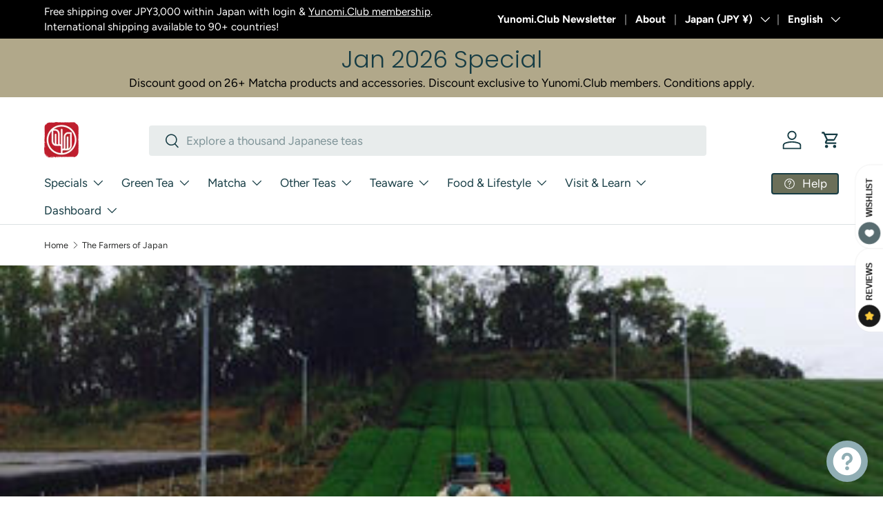

--- FILE ---
content_type: text/html; charset=utf-8
request_url: https://de.yunomi.life/collections/farms?page=2
body_size: 104132
content:















  









































        
		
        
			
        
		
        
			
                
                
                
                <script>const listVariantRestrict = ["42181459378281","42364772155497","41867508187241","41867508449385","31867031355497","39373938229353","32412622127209","40241568153705","42221623279721","40530107957353","42243199893609","42447193407593","39659322015849","39659322081385","40686719107177","42359250452585","42085427380329","41184166412393","42085426987113","42243202089065","42243200319593","32020017545321","28980175301","41845021573225","42104633098345","42225303814249","42043646279785","41495430725737","41495431544937","42442483630185","42442483662953","41896390066281","41991384105065","42181461704809","42181461672041","42348903596137","41497986695273","42348896583785","42068598521961","42068589576297","42143618203753","40825659687017","42288090906729","42207794724969","42288086614121","42091524423785","42345038676073","42321887428713","42313586933865","42181477433449","42402640887913","42402640855145","42121986670697","41788368879721","42227510870121","21571271852137","42115646652521","32025929318505","39825642717289","40802482225257","40172524765289","40698842349673"]</script>
                
        
		
        
		
        
		
        
		
        
			
            
            
            

            
                
            
            
        
		































    








                                      













               

<!doctype html>
<html class="no-js" lang="en" dir="ltr">
<head><link href="//de.yunomi.life/cdn/shop/t/80/assets/bss-lock-settings.css?v=75414093578369509641765815465" rel="stylesheet" type="text/css" media="all" />
<meta charset="utf-8">
<meta name="viewport" content="width=device-width,initial-scale=1">
<title>The Farmers of Japan &ndash; Page 2 &ndash; Yunomi.life</title><link rel="canonical" href="https://yunomi.life/collections/farms?page=2"><link rel="icon" href="//de.yunomi.life/cdn/shop/files/YUnomi_stamp_logo.png?crop=center&height=48&v=1720074952&width=48" type="image/png">
  <link rel="apple-touch-icon" href="//de.yunomi.life/cdn/shop/files/YUnomi_stamp_logo.png?crop=center&height=180&v=1720074952&width=180"><meta name="description" content="This collection features products sold by Japanese farmers. "><meta property="og:site_name" content="Yunomi.life">
<meta property="og:url" content="https://yunomi.life/collections/farms?page=2">
<meta property="og:title" content="The Farmers of Japan">
<meta property="og:type" content="product.group">
<meta property="og:description" content="This collection features products sold by Japanese farmers. "><meta property="og:image" content="http://de.yunomi.life/cdn/shop/collections/image_6c1945b8-7dd3-4401-add8-9c7befc063f6.jpg?crop=center&height=1200&v=1531869302&width=1200">
  <meta property="og:image:secure_url" content="https://de.yunomi.life/cdn/shop/collections/image_6c1945b8-7dd3-4401-add8-9c7befc063f6.jpg?crop=center&height=1200&v=1531869302&width=1200">
  <meta property="og:image:width" content="720">
  <meta property="og:image:height" content="540"><meta name="twitter:site" content="@yunomitea"><meta name="twitter:card" content="summary_large_image">
<meta name="twitter:title" content="The Farmers of Japan">
<meta name="twitter:description" content="This collection features products sold by Japanese farmers. ">
<link rel="preload" href="//de.yunomi.life/cdn/shop/t/80/assets/main.css?v=56112327586095126011765014842" as="style"><style data-shopify>
@font-face {
  font-family: Figtree;
  font-weight: 400;
  font-style: normal;
  font-display: swap;
  src: url("//de.yunomi.life/cdn/fonts/figtree/figtree_n4.3c0838aba1701047e60be6a99a1b0a40ce9b8419.woff2") format("woff2"),
       url("//de.yunomi.life/cdn/fonts/figtree/figtree_n4.c0575d1db21fc3821f17fd6617d3dee552312137.woff") format("woff");
}
@font-face {
  font-family: Figtree;
  font-weight: 700;
  font-style: normal;
  font-display: swap;
  src: url("//de.yunomi.life/cdn/fonts/figtree/figtree_n7.2fd9bfe01586148e644724096c9d75e8c7a90e55.woff2") format("woff2"),
       url("//de.yunomi.life/cdn/fonts/figtree/figtree_n7.ea05de92d862f9594794ab281c4c3a67501ef5fc.woff") format("woff");
}
@font-face {
  font-family: Figtree;
  font-weight: 400;
  font-style: italic;
  font-display: swap;
  src: url("//de.yunomi.life/cdn/fonts/figtree/figtree_i4.89f7a4275c064845c304a4cf8a4a586060656db2.woff2") format("woff2"),
       url("//de.yunomi.life/cdn/fonts/figtree/figtree_i4.6f955aaaafc55a22ffc1f32ecf3756859a5ad3e2.woff") format("woff");
}
@font-face {
  font-family: Figtree;
  font-weight: 700;
  font-style: italic;
  font-display: swap;
  src: url("//de.yunomi.life/cdn/fonts/figtree/figtree_i7.06add7096a6f2ab742e09ec7e498115904eda1fe.woff2") format("woff2"),
       url("//de.yunomi.life/cdn/fonts/figtree/figtree_i7.ee584b5fcaccdbb5518c0228158941f8df81b101.woff") format("woff");
}
@font-face {
  font-family: Poppins;
  font-weight: 300;
  font-style: normal;
  font-display: swap;
  src: url("//de.yunomi.life/cdn/fonts/poppins/poppins_n3.05f58335c3209cce17da4f1f1ab324ebe2982441.woff2") format("woff2"),
       url("//de.yunomi.life/cdn/fonts/poppins/poppins_n3.6971368e1f131d2c8ff8e3a44a36b577fdda3ff5.woff") format("woff");
}
@font-face {
  font-family: Figtree;
  font-weight: 400;
  font-style: normal;
  font-display: swap;
  src: url("//de.yunomi.life/cdn/fonts/figtree/figtree_n4.3c0838aba1701047e60be6a99a1b0a40ce9b8419.woff2") format("woff2"),
       url("//de.yunomi.life/cdn/fonts/figtree/figtree_n4.c0575d1db21fc3821f17fd6617d3dee552312137.woff") format("woff");
}
:root {
      --bg-color: 255 255 255 / 1.0;
      --bg-color-og: 255 255 255 / 1.0;
      --heading-color: 22 60 68;
      --text-color: 42 43 42;
      --text-color-og: 42 43 42;
      --scrollbar-color: 42 43 42;
      --link-color: 42 43 42;
      --link-color-og: 42 43 42;
      --star-color: 215 226 187;--swatch-border-color-default: 212 213 212;
        --swatch-border-color-active: 149 149 149;
        --swatch-card-size: 30px;
        --swatch-variant-picker-size: 40px;--color-scheme-1-bg: 242 242 238 / 1.0;
      --color-scheme-1-grad: radial-gradient(rgba(244, 244, 244, 1), rgba(244, 244, 244, 1) 100%);
      --color-scheme-1-heading: 22 60 68;
      --color-scheme-1-text: 40 78 86;
      --color-scheme-1-btn-bg: 40 78 86;
      --color-scheme-1-btn-text: 255 255 255;
      --color-scheme-1-btn-bg-hover: 78 114 120;--color-scheme-2-bg: 223 222 215 / 1.0;
      --color-scheme-2-grad: linear-gradient(225deg, rgba(NaN, NaN, NaN, 1), rgba(22, 60, 68, 1) 53%, rgba(22, 60, 68, 1) 92%);
      --color-scheme-2-heading: 22 60 68;
      --color-scheme-2-text: 22 60 68;
      --color-scheme-2-btn-bg: 94 111 115;
      --color-scheme-2-btn-text: 255 255 255;
      --color-scheme-2-btn-bg-hover: 126 140 143;--color-scheme-3-bg: 81 113 110 / 1.0;
      --color-scheme-3-grad: ;
      --color-scheme-3-heading: 22 60 68;
      --color-scheme-3-text: 255 255 255;
      --color-scheme-3-btn-bg: 81 113 110;
      --color-scheme-3-btn-text: 255 255 255;
      --color-scheme-3-btn-bg-hover: 114 142 140;

      --drawer-bg-color: 242 242 238 / 1.0;
      --drawer-text-color: 81 113 110;

      --panel-bg-color: 242 242 238 / 1.0;
      --panel-heading-color: 22 60 68;
      --panel-text-color: 40 78 86;

      --in-stock-text-color: 44 126 63;
      --low-stock-text-color: 210 134 26;
      --very-low-stock-text-color: 180 12 28;
      --no-stock-text-color: 119 119 119;
      --no-stock-backordered-text-color: 119 119 119;

      --error-bg-color: 252 237 238;
      --error-text-color: 180 12 28;
      --success-bg-color: 232 246 234;
      --success-text-color: 81 113 110;
      --info-bg-color: 228 237 250;
      --info-text-color: 26 102 210;

      --heading-font-family: Poppins, sans-serif;
      --heading-font-style: normal;
      --heading-font-weight: 300;
      --heading-scale-start: 4;

      --navigation-font-family: Figtree, sans-serif;
      --navigation-font-style: normal;
      --navigation-font-weight: 400;--heading-text-transform: none;
--subheading-text-transform: none;
      --body-font-family: Figtree, sans-serif;
      --body-font-style: normal;
      --body-font-weight: 400;
      --body-font-size: 17;

      --section-gap: 48;
      --heading-gap: calc(8 * var(--space-unit));--grid-column-gap: 20px;--btn-bg-color: 167 138 76;
      --btn-bg-hover-color: 185 163 113;
      --btn-text-color: 255 255 255;
      --btn-bg-color-og: 167 138 76;
      --btn-text-color-og: 255 255 255;
      --btn-alt-bg-color: 55 89 76;
      --btn-alt-bg-alpha: 1.0;
      --btn-alt-text-color: 255 255 255;
      --btn-border-width: 2px;
      --btn-padding-y: 12px;

      
      --btn-border-radius: 4px;
      

      --btn-lg-border-radius: 50%;
      --btn-icon-border-radius: 50%;
      --input-with-btn-inner-radius: var(--btn-border-radius);

      --input-bg-color: 255 255 255 / 1.0;
      --input-text-color: 42 43 42;
      --input-border-width: 2px;
      --input-border-radius: 2px;
      --textarea-border-radius: 2px;
      --input-border-radius: 4px;
      --input-bg-color-diff-3: #f7f7f7;
      --input-bg-color-diff-6: #f0f0f0;

      --modal-border-radius: 10px;
      --modal-overlay-color: 0 0 0;
      --modal-overlay-opacity: 0.4;
      --drawer-border-radius: 10px;
      --overlay-border-radius: 2px;

      --custom-label-bg-color: 13 44 84;
      --custom-label-text-color: 255 255 255;--sale-label-bg-color: 255 104 71;
      --sale-label-text-color: 255 255 255;--sold-out-label-bg-color: 42 43 42;
      --sold-out-label-text-color: 255 255 255;--new-label-bg-color: 127 184 0;
      --new-label-text-color: 255 255 255;--preorder-label-bg-color: 40 78 86;
      --preorder-label-text-color: 255 255 255;

      --collection-label-color: 0 126 18;

      --page-width: 1620px;
      --gutter-sm: 20px;
      --gutter-md: 32px;
      --gutter-lg: 64px;

      --payment-terms-bg-color: #ffffff;

      --coll-card-bg-color: #F9F9F9;
      --coll-card-border-color: #f2f2f2;

      --card-highlight-bg-color: #F9F9F9;
      --card-highlight-text-color: 85 85 85;
      --card-highlight-border-color: #E1E1E1;--card-bg-color: #ffffff;
      --card-text-color: 38 38 43;
      --card-border-color: #c7cfc1;

      --reading-width: 48em;
    }

    @media (max-width: 769px) {
      :root {
        --reading-width: 36em;
      }
    }
  </style><style>
      .product-info__price:has(.bss-lock-element) .price {
          display: none !important;
      }
      
     .product-info__price .bss-lock-element:nth-of-type(2) {
        display: none !important;
      }
      a.bss-lock-message-element {
          text-align: left !important;
      }
      [bss-b2b-item-original-price] .bss-qb-price-item {
  display: none !important;
}
    </style>
  <link rel="stylesheet" href="//de.yunomi.life/cdn/shop/t/80/assets/main.css?v=56112327586095126011765014842">
  <script src="//de.yunomi.life/cdn/shop/t/80/assets/main.js?v=76476094356780495751746748752" defer="defer"></script><link rel="preload" href="//de.yunomi.life/cdn/fonts/figtree/figtree_n4.3c0838aba1701047e60be6a99a1b0a40ce9b8419.woff2" as="font" type="font/woff2" crossorigin fetchpriority="high"><link rel="preload" href="//de.yunomi.life/cdn/fonts/poppins/poppins_n3.05f58335c3209cce17da4f1f1ab324ebe2982441.woff2" as="font" type="font/woff2" crossorigin fetchpriority="high"><link rel="stylesheet" href="//de.yunomi.life/cdn/shop/t/80/assets/swatches.css?v=7463880487031849091768887765" media="print" onload="this.media='all'">
    <noscript><link rel="stylesheet" href="//de.yunomi.life/cdn/shop/t/80/assets/swatches.css?v=7463880487031849091768887765"></noscript>
		
	<script style="display: none" id="bss-lock-rules" type="application/json">
		
    
        {
            "rules": [{"id":6629,"targetType":1},{"id":4733,"targetType":8},{"id":1969,"targetType":6},{"id":1967,"targetType":1},{"id":3112,"targetType":1},{"id":1966,"targetType":1},{"id":1965,"targetType":1}],
            "bss_opened_lock_ids": [],
            "bss_lock_ids": []
        }

	</script>

	  	
  <script>window.performance && window.performance.mark && window.performance.mark('shopify.content_for_header.start');</script><meta name="google-site-verification" content="ZhnNf1L1s3Bh8mSG_VDWb3idTdiNmHyvYh3JXgOdxAI">
<meta id="shopify-digital-wallet" name="shopify-digital-wallet" content="/9264578/digital_wallets/dialog">
<meta name="shopify-checkout-api-token" content="1ad82c50772e7dab81a599b8c00173a1">
<link rel="alternate" type="application/atom+xml" title="Feed" href="/collections/farms.atom" />
<link rel="alternate" hreflang="x-default" href="https://yunomi.life/collections/farms?page=2">
<link rel="alternate" hreflang="en" href="https://yunomi.life/collections/farms?page=2">
<link rel="alternate" hreflang="fi" href="https://yunomi.life/fi/collections/farms?page=2">
<link rel="alternate" hreflang="ja" href="https://yunomi.life/ja/collections/farms?page=2">
<link rel="alternate" hreflang="en-GB" href="https://yunomi.life/en-gb/collections/farms?page=2">
<link rel="alternate" hreflang="en-FR" href="https://yunomi.life/en-fr/collections/farms?page=2">
<link rel="alternate" hreflang="en-AU" href="https://yunomi.life/en-au/collections/farms?page=2">
<link rel="alternate" hreflang="ja-AU" href="https://yunomi.life/ja-au/collections/farms?page=2">
<link rel="alternate" type="application/json+oembed" href="https://yunomi.life/collections/farms.oembed?page=2">
<script async="async" src="/checkouts/internal/preloads.js?locale=en-JP"></script>
<link rel="preconnect" href="https://shop.app" crossorigin="anonymous">
<script async="async" src="https://shop.app/checkouts/internal/preloads.js?locale=en-JP&shop_id=9264578" crossorigin="anonymous"></script>
<script id="shopify-features" type="application/json">{"accessToken":"1ad82c50772e7dab81a599b8c00173a1","betas":["rich-media-storefront-analytics"],"domain":"de.yunomi.life","predictiveSearch":true,"shopId":9264578,"locale":"en"}</script>
<script>var Shopify = Shopify || {};
Shopify.shop = "yunomi-2.myshopify.com";
Shopify.locale = "en";
Shopify.currency = {"active":"JPY","rate":"1.0"};
Shopify.country = "JP";
Shopify.theme = {"name":"Yunomi.life Theme 202505","id":133969150057,"schema_name":"Enterprise","schema_version":"1.6.2","theme_store_id":1657,"role":"main"};
Shopify.theme.handle = "null";
Shopify.theme.style = {"id":null,"handle":null};
Shopify.cdnHost = "de.yunomi.life/cdn";
Shopify.routes = Shopify.routes || {};
Shopify.routes.root = "/";</script>
<script type="module">!function(o){(o.Shopify=o.Shopify||{}).modules=!0}(window);</script>
<script>!function(o){function n(){var o=[];function n(){o.push(Array.prototype.slice.apply(arguments))}return n.q=o,n}var t=o.Shopify=o.Shopify||{};t.loadFeatures=n(),t.autoloadFeatures=n()}(window);</script>
<script>
  window.ShopifyPay = window.ShopifyPay || {};
  window.ShopifyPay.apiHost = "shop.app\/pay";
  window.ShopifyPay.redirectState = null;
</script>
<script id="shop-js-analytics" type="application/json">{"pageType":"collection"}</script>
<script defer="defer" async type="module" src="//de.yunomi.life/cdn/shopifycloud/shop-js/modules/v2/client.init-shop-cart-sync_BT-GjEfc.en.esm.js"></script>
<script defer="defer" async type="module" src="//de.yunomi.life/cdn/shopifycloud/shop-js/modules/v2/chunk.common_D58fp_Oc.esm.js"></script>
<script defer="defer" async type="module" src="//de.yunomi.life/cdn/shopifycloud/shop-js/modules/v2/chunk.modal_xMitdFEc.esm.js"></script>
<script type="module">
  await import("//de.yunomi.life/cdn/shopifycloud/shop-js/modules/v2/client.init-shop-cart-sync_BT-GjEfc.en.esm.js");
await import("//de.yunomi.life/cdn/shopifycloud/shop-js/modules/v2/chunk.common_D58fp_Oc.esm.js");
await import("//de.yunomi.life/cdn/shopifycloud/shop-js/modules/v2/chunk.modal_xMitdFEc.esm.js");

  window.Shopify.SignInWithShop?.initShopCartSync?.({"fedCMEnabled":true,"windoidEnabled":true});

</script>
<script>
  window.Shopify = window.Shopify || {};
  if (!window.Shopify.featureAssets) window.Shopify.featureAssets = {};
  window.Shopify.featureAssets['shop-js'] = {"shop-cart-sync":["modules/v2/client.shop-cart-sync_DZOKe7Ll.en.esm.js","modules/v2/chunk.common_D58fp_Oc.esm.js","modules/v2/chunk.modal_xMitdFEc.esm.js"],"init-fed-cm":["modules/v2/client.init-fed-cm_B6oLuCjv.en.esm.js","modules/v2/chunk.common_D58fp_Oc.esm.js","modules/v2/chunk.modal_xMitdFEc.esm.js"],"shop-cash-offers":["modules/v2/client.shop-cash-offers_D2sdYoxE.en.esm.js","modules/v2/chunk.common_D58fp_Oc.esm.js","modules/v2/chunk.modal_xMitdFEc.esm.js"],"shop-login-button":["modules/v2/client.shop-login-button_QeVjl5Y3.en.esm.js","modules/v2/chunk.common_D58fp_Oc.esm.js","modules/v2/chunk.modal_xMitdFEc.esm.js"],"pay-button":["modules/v2/client.pay-button_DXTOsIq6.en.esm.js","modules/v2/chunk.common_D58fp_Oc.esm.js","modules/v2/chunk.modal_xMitdFEc.esm.js"],"shop-button":["modules/v2/client.shop-button_DQZHx9pm.en.esm.js","modules/v2/chunk.common_D58fp_Oc.esm.js","modules/v2/chunk.modal_xMitdFEc.esm.js"],"avatar":["modules/v2/client.avatar_BTnouDA3.en.esm.js"],"init-windoid":["modules/v2/client.init-windoid_CR1B-cfM.en.esm.js","modules/v2/chunk.common_D58fp_Oc.esm.js","modules/v2/chunk.modal_xMitdFEc.esm.js"],"init-shop-for-new-customer-accounts":["modules/v2/client.init-shop-for-new-customer-accounts_C_vY_xzh.en.esm.js","modules/v2/client.shop-login-button_QeVjl5Y3.en.esm.js","modules/v2/chunk.common_D58fp_Oc.esm.js","modules/v2/chunk.modal_xMitdFEc.esm.js"],"init-shop-email-lookup-coordinator":["modules/v2/client.init-shop-email-lookup-coordinator_BI7n9ZSv.en.esm.js","modules/v2/chunk.common_D58fp_Oc.esm.js","modules/v2/chunk.modal_xMitdFEc.esm.js"],"init-shop-cart-sync":["modules/v2/client.init-shop-cart-sync_BT-GjEfc.en.esm.js","modules/v2/chunk.common_D58fp_Oc.esm.js","modules/v2/chunk.modal_xMitdFEc.esm.js"],"shop-toast-manager":["modules/v2/client.shop-toast-manager_DiYdP3xc.en.esm.js","modules/v2/chunk.common_D58fp_Oc.esm.js","modules/v2/chunk.modal_xMitdFEc.esm.js"],"init-customer-accounts":["modules/v2/client.init-customer-accounts_D9ZNqS-Q.en.esm.js","modules/v2/client.shop-login-button_QeVjl5Y3.en.esm.js","modules/v2/chunk.common_D58fp_Oc.esm.js","modules/v2/chunk.modal_xMitdFEc.esm.js"],"init-customer-accounts-sign-up":["modules/v2/client.init-customer-accounts-sign-up_iGw4briv.en.esm.js","modules/v2/client.shop-login-button_QeVjl5Y3.en.esm.js","modules/v2/chunk.common_D58fp_Oc.esm.js","modules/v2/chunk.modal_xMitdFEc.esm.js"],"shop-follow-button":["modules/v2/client.shop-follow-button_CqMgW2wH.en.esm.js","modules/v2/chunk.common_D58fp_Oc.esm.js","modules/v2/chunk.modal_xMitdFEc.esm.js"],"checkout-modal":["modules/v2/client.checkout-modal_xHeaAweL.en.esm.js","modules/v2/chunk.common_D58fp_Oc.esm.js","modules/v2/chunk.modal_xMitdFEc.esm.js"],"shop-login":["modules/v2/client.shop-login_D91U-Q7h.en.esm.js","modules/v2/chunk.common_D58fp_Oc.esm.js","modules/v2/chunk.modal_xMitdFEc.esm.js"],"lead-capture":["modules/v2/client.lead-capture_BJmE1dJe.en.esm.js","modules/v2/chunk.common_D58fp_Oc.esm.js","modules/v2/chunk.modal_xMitdFEc.esm.js"],"payment-terms":["modules/v2/client.payment-terms_Ci9AEqFq.en.esm.js","modules/v2/chunk.common_D58fp_Oc.esm.js","modules/v2/chunk.modal_xMitdFEc.esm.js"]};
</script>
<script>(function() {
  var isLoaded = false;
  function asyncLoad() {
    if (isLoaded) return;
    isLoaded = true;
    var urls = ["https:\/\/cdn-bundler.nice-team.net\/app\/js\/bundler.js?shop=yunomi-2.myshopify.com","https:\/\/cdn-app.sealsubscriptions.com\/shopify\/public\/js\/sealsubscriptions.js?shop=yunomi-2.myshopify.com","https:\/\/cdn.gojiberry.app\/dist\/shopify\/gojiberry.js?shop=yunomi-2.myshopify.com","\/\/cdn.shopify.com\/proxy\/56f777764fd7ee510d6f5da63578b3a8ed872cb0ac889ae5befe4c0f9a2a313b\/b2b-solution.bsscommerce.com\/js\/bss-b2b-cp.js?shop=yunomi-2.myshopify.com\u0026sp-cache-control=cHVibGljLCBtYXgtYWdlPTkwMA","https:\/\/static.klaviyo.com\/onsite\/js\/JAUmCy\/klaviyo.js?company_id=JAUmCy\u0026shop=yunomi-2.myshopify.com","\/\/d3ebne3wf11ejw.cloudfront.net\/2165-af5c123899d4bf62d735456bc6984634.js?shop=yunomi-2.myshopify.com","https:\/\/cdn.hextom.com\/js\/freeshippingbar.js?shop=yunomi-2.myshopify.com"];
    for (var i = 0; i < urls.length; i++) {
      var s = document.createElement('script');
      s.type = 'text/javascript';
      s.async = true;
      s.src = urls[i];
      var x = document.getElementsByTagName('script')[0];
      x.parentNode.insertBefore(s, x);
    }
  };
  if(window.attachEvent) {
    window.attachEvent('onload', asyncLoad);
  } else {
    window.addEventListener('load', asyncLoad, false);
  }
})();</script>
<script id="__st">var __st={"a":9264578,"offset":32400,"reqid":"bd0a243f-17a7-4e2b-854b-6c2c160ca283-1769325538","pageurl":"de.yunomi.life\/collections\/farms?page=2","u":"ff5cfeca8fd1","p":"collection","rtyp":"collection","rid":57050300521};</script>
<script>window.ShopifyPaypalV4VisibilityTracking = true;</script>
<script id="captcha-bootstrap">!function(){'use strict';const t='contact',e='account',n='new_comment',o=[[t,t],['blogs',n],['comments',n],[t,'customer']],c=[[e,'customer_login'],[e,'guest_login'],[e,'recover_customer_password'],[e,'create_customer']],r=t=>t.map((([t,e])=>`form[action*='/${t}']:not([data-nocaptcha='true']) input[name='form_type'][value='${e}']`)).join(','),a=t=>()=>t?[...document.querySelectorAll(t)].map((t=>t.form)):[];function s(){const t=[...o],e=r(t);return a(e)}const i='password',u='form_key',d=['recaptcha-v3-token','g-recaptcha-response','h-captcha-response',i],f=()=>{try{return window.sessionStorage}catch{return}},m='__shopify_v',_=t=>t.elements[u];function p(t,e,n=!1){try{const o=window.sessionStorage,c=JSON.parse(o.getItem(e)),{data:r}=function(t){const{data:e,action:n}=t;return t[m]||n?{data:e,action:n}:{data:t,action:n}}(c);for(const[e,n]of Object.entries(r))t.elements[e]&&(t.elements[e].value=n);n&&o.removeItem(e)}catch(o){console.error('form repopulation failed',{error:o})}}const l='form_type',E='cptcha';function T(t){t.dataset[E]=!0}const w=window,h=w.document,L='Shopify',v='ce_forms',y='captcha';let A=!1;((t,e)=>{const n=(g='f06e6c50-85a8-45c8-87d0-21a2b65856fe',I='https://cdn.shopify.com/shopifycloud/storefront-forms-hcaptcha/ce_storefront_forms_captcha_hcaptcha.v1.5.2.iife.js',D={infoText:'Protected by hCaptcha',privacyText:'Privacy',termsText:'Terms'},(t,e,n)=>{const o=w[L][v],c=o.bindForm;if(c)return c(t,g,e,D).then(n);var r;o.q.push([[t,g,e,D],n]),r=I,A||(h.body.append(Object.assign(h.createElement('script'),{id:'captcha-provider',async:!0,src:r})),A=!0)});var g,I,D;w[L]=w[L]||{},w[L][v]=w[L][v]||{},w[L][v].q=[],w[L][y]=w[L][y]||{},w[L][y].protect=function(t,e){n(t,void 0,e),T(t)},Object.freeze(w[L][y]),function(t,e,n,w,h,L){const[v,y,A,g]=function(t,e,n){const i=e?o:[],u=t?c:[],d=[...i,...u],f=r(d),m=r(i),_=r(d.filter((([t,e])=>n.includes(e))));return[a(f),a(m),a(_),s()]}(w,h,L),I=t=>{const e=t.target;return e instanceof HTMLFormElement?e:e&&e.form},D=t=>v().includes(t);t.addEventListener('submit',(t=>{const e=I(t);if(!e)return;const n=D(e)&&!e.dataset.hcaptchaBound&&!e.dataset.recaptchaBound,o=_(e),c=g().includes(e)&&(!o||!o.value);(n||c)&&t.preventDefault(),c&&!n&&(function(t){try{if(!f())return;!function(t){const e=f();if(!e)return;const n=_(t);if(!n)return;const o=n.value;o&&e.removeItem(o)}(t);const e=Array.from(Array(32),(()=>Math.random().toString(36)[2])).join('');!function(t,e){_(t)||t.append(Object.assign(document.createElement('input'),{type:'hidden',name:u})),t.elements[u].value=e}(t,e),function(t,e){const n=f();if(!n)return;const o=[...t.querySelectorAll(`input[type='${i}']`)].map((({name:t})=>t)),c=[...d,...o],r={};for(const[a,s]of new FormData(t).entries())c.includes(a)||(r[a]=s);n.setItem(e,JSON.stringify({[m]:1,action:t.action,data:r}))}(t,e)}catch(e){console.error('failed to persist form',e)}}(e),e.submit())}));const S=(t,e)=>{t&&!t.dataset[E]&&(n(t,e.some((e=>e===t))),T(t))};for(const o of['focusin','change'])t.addEventListener(o,(t=>{const e=I(t);D(e)&&S(e,y())}));const B=e.get('form_key'),M=e.get(l),P=B&&M;t.addEventListener('DOMContentLoaded',(()=>{const t=y();if(P)for(const e of t)e.elements[l].value===M&&p(e,B);[...new Set([...A(),...v().filter((t=>'true'===t.dataset.shopifyCaptcha))])].forEach((e=>S(e,t)))}))}(h,new URLSearchParams(w.location.search),n,t,e,['guest_login'])})(!0,!0)}();</script>
<script integrity="sha256-4kQ18oKyAcykRKYeNunJcIwy7WH5gtpwJnB7kiuLZ1E=" data-source-attribution="shopify.loadfeatures" defer="defer" src="//de.yunomi.life/cdn/shopifycloud/storefront/assets/storefront/load_feature-a0a9edcb.js" crossorigin="anonymous"></script>
<script crossorigin="anonymous" defer="defer" src="//de.yunomi.life/cdn/shopifycloud/storefront/assets/shopify_pay/storefront-65b4c6d7.js?v=20250812"></script>
<script data-source-attribution="shopify.dynamic_checkout.dynamic.init">var Shopify=Shopify||{};Shopify.PaymentButton=Shopify.PaymentButton||{isStorefrontPortableWallets:!0,init:function(){window.Shopify.PaymentButton.init=function(){};var t=document.createElement("script");t.src="https://de.yunomi.life/cdn/shopifycloud/portable-wallets/latest/portable-wallets.en.js",t.type="module",document.head.appendChild(t)}};
</script>
<script data-source-attribution="shopify.dynamic_checkout.buyer_consent">
  function portableWalletsHideBuyerConsent(e){var t=document.getElementById("shopify-buyer-consent"),n=document.getElementById("shopify-subscription-policy-button");t&&n&&(t.classList.add("hidden"),t.setAttribute("aria-hidden","true"),n.removeEventListener("click",e))}function portableWalletsShowBuyerConsent(e){var t=document.getElementById("shopify-buyer-consent"),n=document.getElementById("shopify-subscription-policy-button");t&&n&&(t.classList.remove("hidden"),t.removeAttribute("aria-hidden"),n.addEventListener("click",e))}window.Shopify?.PaymentButton&&(window.Shopify.PaymentButton.hideBuyerConsent=portableWalletsHideBuyerConsent,window.Shopify.PaymentButton.showBuyerConsent=portableWalletsShowBuyerConsent);
</script>
<script data-source-attribution="shopify.dynamic_checkout.cart.bootstrap">document.addEventListener("DOMContentLoaded",(function(){function t(){return document.querySelector("shopify-accelerated-checkout-cart, shopify-accelerated-checkout")}if(t())Shopify.PaymentButton.init();else{new MutationObserver((function(e,n){t()&&(Shopify.PaymentButton.init(),n.disconnect())})).observe(document.body,{childList:!0,subtree:!0})}}));
</script>
<script id='scb4127' type='text/javascript' async='' src='https://de.yunomi.life/cdn/shopifycloud/privacy-banner/storefront-banner.js'></script><link id="shopify-accelerated-checkout-styles" rel="stylesheet" media="screen" href="https://de.yunomi.life/cdn/shopifycloud/portable-wallets/latest/accelerated-checkout-backwards-compat.css" crossorigin="anonymous">
<style id="shopify-accelerated-checkout-cart">
        #shopify-buyer-consent {
  margin-top: 1em;
  display: inline-block;
  width: 100%;
}

#shopify-buyer-consent.hidden {
  display: none;
}

#shopify-subscription-policy-button {
  background: none;
  border: none;
  padding: 0;
  text-decoration: underline;
  font-size: inherit;
  cursor: pointer;
}

#shopify-subscription-policy-button::before {
  box-shadow: none;
}

      </style>
<script id="sections-script" data-sections="header,footer" defer="defer" src="//de.yunomi.life/cdn/shop/t/80/compiled_assets/scripts.js?v=53992"></script>
<script>window.performance && window.performance.mark && window.performance.mark('shopify.content_for_header.end');</script>
  <!-- "snippets/shogun-products.liquid" was not rendered, the associated app was uninstalled -->

	 <script defer style="display:none!important;"> window.BSS_Login_Analytics = window.BSS_Login_Analytics || {}; window.BSS_Login_Analytics.lastRuleUpdated = '2025-11-27T12:57:41.000Z'; function getCookie(name) { const value = `; ${document.cookie}`; const parts = value.split(`; ${name}=`); if (parts.length === 2) return parts.pop().split(';').shift(); } function getSessionId() { function generateId() { let randomID = null; if (typeof window.crypto === 'undefined' || typeof window.crypto.randomUUID !== 'function') { randomID = 'xxxxxxxx-xxxx-4xxx-yxxx-xxxxxxxxxxxx'.replace(/[xy]/g, function (c) { const r = Math.random() * 16 | 0; const v = c === 'x' ? r : (r & 0x3 | 0x8); return v.toString(16); }); }; randomID = window.crypto.randomUUID(); window.localStorage.setItem('bss-login-session-id', randomID); return randomID; } let lsSession = window.localStorage.getItem('bss-login-session-id'); let cookieSession = getCookie('_shopify_y'); return lsSession || cookieSession || generateId(); } window.BSS_Login_Analytics.sessionId = getSessionId(); window.BSS_Login_Analytics.customer = { id: '', email: '', first_name: '', last_name: '', tags: '', }; window.BSS_Login_Analytics.market = { code: 'JP', name: 'Japan', }; </script> 


  <script>document.documentElement.className = document.documentElement.className.replace('no-js', 'js');</script><!-- CC Custom Head Start --><!-- CC Custom Head End --><link href="//de.yunomi.life/cdn/shop/t/80/assets/bss-custom.css?v=116619606680219427251747306596" rel="stylesheet" type="text/css" media="all" />

<meta name="google-site-verification" content="iUSnIOCShItXylBXf7jZqFAd4GT-DbS38TTb251g0Po" />
<!-- BEGIN app block: shopify://apps/kor-order-limit-quantity/blocks/app-embed/143c1e59-4c01-4de6-ad3e-90b86ada592d -->


<!-- BEGIN app snippet: mc-checkout --><script type="text/javascript">
  
  const mcLimitKORData1 = {"priority":{"default_priority":["VARIANT_LIMIT","PRODUCT_LIMIT","COLLECTION_MIN_MAX","TAG_LIMIT","GLOBAL_LIMIT"],"cart_amount":["CART_LIMIT","AMOUNT_LIMIT","TAGS_AMOUNT_LIMIT","TOTAL_WEIGHT"]},"config":{"override_amount":null},"messages":{"upper_limit_msg":"You can Purchase Max \u003cstrong\u003e{%-limit-%} \u003c\/strong\u003eQty of \u003cstrong\u003e{%-product_title-%}\u003c\/strong\u003e","lower_limit_msg":"You Need to Purchase at least \u003cstrong\u003e{%-limit-%} \u003c\/strong\u003e Qty of \u003cstrong\u003e{%-product_title-%}\u003c\/strong\u003e.","increment_limit_msg":"You can buy \u003cstrong\u003e{%-product_title-%}\u003c\/strong\u003e in multiples of \u003cstrong\u003e{%-limit-%}\u003c\/strong\u003e.","lifetime_limit_msg":"You can purchase max \u003cstrong\u003e {%-limit-%} \u003c\/strong\u003e of \u003cstrong\u003e {%-product_title-%} \u003c\/strong\u003e in lifetime"},"global":{"info":null},"products":{"info":{"6876507144297":{"purchase_limit":2,"min_purchase_limit":1,"increment_qty":null,"life_time_limit":2},"7448418025577":{"purchase_limit":2,"min_purchase_limit":1,"increment_qty":null,"life_time_limit":2},"7506847858793":{"purchase_limit":2,"min_purchase_limit":1,"increment_qty":null,"life_time_limit":2},"7541524136041":{"purchase_limit":50,"min_purchase_limit":1,"increment_qty":null,"life_time_limit":50},"7563541938281":{"purchase_limit":40,"min_purchase_limit":1,"increment_qty":null,"life_time_limit":40}}},"collectionsProducts":{"info":[]},"variants":{"info":{"42245039816809":{"purchase_limit":10,"lower_limit":1,"increment_qty":null,"life_time_limit":30},"42245039915113":{"purchase_limit":3,"lower_limit":1,"increment_qty":null,"life_time_limit":30},"42245040013417":{"purchase_limit":4,"lower_limit":1,"increment_qty":null,"life_time_limit":30},"42245040504937":{"purchase_limit":10,"lower_limit":1,"increment_qty":null,"life_time_limit":30},"42245040603241":{"purchase_limit":3,"lower_limit":1,"increment_qty":null,"life_time_limit":30},"42245040701545":{"purchase_limit":10,"lower_limit":1,"increment_qty":null,"life_time_limit":30},"42291213697129":{"purchase_limit":4,"lower_limit":1,"increment_qty":null,"life_time_limit":30},"42291213729897":{"purchase_limit":1,"lower_limit":1,"increment_qty":null,"life_time_limit":30},"42291213762665":{"purchase_limit":7,"lower_limit":1,"increment_qty":null,"life_time_limit":30},"42291213795433":{"purchase_limit":1,"lower_limit":1,"increment_qty":null,"life_time_limit":30}}},"cart":{"info":null},"amount":{"info":null},"weight":{"info":null,"message":{"min_weight_message":null,"max_weight_message":null}}};
  
  
  const mcLimitKORData2 = {"locale_messages":{"default":{"general_min_message":"You Need to Purchase at least \u003cstrong\u003e{%-limit-%} \u003c\/strong\u003e Qty of \u003cstrong\u003e{%-product_title-%}\u003c\/strong\u003e.","general_max_message":"You can Purchase Max \u003cstrong\u003e{%-limit-%} \u003c\/strong\u003eQty of \u003cstrong\u003e{%-product_title-%}\u003c\/strong\u003e","general_multiply_message":"You can buy \u003cstrong\u003e{%-product_title-%}\u003c\/strong\u003e in multiples of \u003cstrong\u003e{%-limit-%}\u003c\/strong\u003e.","order_amt_tag_min_message":"","order_amt_tag_max_message":"","general_lifetime_message":"You can purchase max \u003cstrong\u003e {%-limit-%} \u003c\/strong\u003e of \u003cstrong\u003e {%-product_title-%} \u003c\/strong\u003e in lifetime","cart_min_message":" ","cart_max_message":"","order_amt_min_message":"","order_amt_max_message":"","weight_min_message":"","weight_max_message":""}},"collections":{"info":[]},"tags":[],"modelDesign":"\u003cstyle\u003e.modal-content-custom{background-color:#cde8b5;color:#000000;border-radius:0px;border-width:1px;border-style:solid;border-color:#000000;padding:20px 25px;z-index:10000}.modal-content-custom li{font-size:12px}\u003c\/style\u003e"};
  
  const mcLimitKORData = { ...mcLimitKORData1, ...mcLimitKORData2 };
  
  const mcKorAppSettings = {"plan":5,"hasFreeImpression":false,"disable_add_to_cart":false,"designType":"ALERT","lifetime_limit":{"life_span_type":2,"life_span_days":30,"end_date":null,"start_date":null,"interval":{"date":null,"interval":"custom","custom_days":1}},"pPage":[]};
  
  // For add to cart button Click
  var template = "collection";
  function jqueryCode() {
    if (template == 'product') {
      document.addEventListener('DOMContentLoaded', () => {
        $('button[name="add"], .btn-addtocart, .buy-buttons__buttons [data-component="button-action"], .add-to-cart, button[data-action="add-to-cart"], button[type="submit"][data-add-to-cart-text]').click(function (e, options) {
          options = options || {};
          if (!options.eventTrigger) {
            e.preventDefault();
            if (addToCartEventStopPropogation.includes(Shopify.shop)) {
              e.stopImmediatePropagation();
            }
            CheckOnAddToCart().then(function (res) {
              if (res.msg != '') {
                showMessage(res.msg);
              } else {
                if (Shopify.shop == "urbanbaristas.myshopify.com") {
                  $('form[action^="/cart/add"]').submit();
                } else {
                  $(e.target).trigger("click", { eventTrigger: true });
                } updateNumberOfProductLimit(res.qty);
              }
            });
          }
        });
        if (typeof mcKorAppSettings != "undefined" && (mcKorAppSettings?.pPage?.addToCart && mcKorAppSettings?.pPage?.addToCart != "")) {
          $(mcKorAppSettings?.pPage?.addToCart).click(function (e, options) {
            options = options || {};
            if (!options.eventTrigger) {
              e.preventDefault();
              if (addToCartEventStopPropogation.includes(Shopify.shop)) {
                e.stopImmediatePropagation();
              }
              CheckOnAddToCart().then(function (res) {
                if (res.msg != '') {
                  showMessage(res.msg);
                } else {
                  $(e.target).trigger("click", { eventTrigger: true });
                  updateNumberOfProductLimit(res.qty);
                }
              });
            }
          });
        }
      });
    }
  }

  function CheckOnAddToCart() {
    return new Promise(function (resolve) {
      jQuery.getJSON("/cart.js", function (cartItems) {

        var res = window.mcproductresponse.data;
        var msg = '';
        var globalMsg = '';
        let variantMsg = "";
        var collectionMsg = '';
        var tagMsg = '';
        var is_global_limit = false,
          is_product_limit = false,
          is_number_collection_limit = false,
          is_tag_limit = false,
          is_variant_limit = false;
        var productMsg = '';
        //var productData = $('form[action^="/cart/add"], form[action$="/cart/add"]').serializeArray();
        var productId = product_id,
          variantId = '',
          qty = '',
          variantqty = '',
          collectionqty = '';

        var productData = $('form[action^="/cart/add"], form[action$="/cart/add"]').serializeArray();
        if (mcKorAppSettings?.pPage?.fmSelecotor) {
          productData = $(mcKorAppSettings?.pPage?.fmSelecotor).serializeArray();
        }

        // get variant id
        const queryString = window.location.search;
        const urlParams = new URLSearchParams(queryString);
        const variant_id = urlParams.get('variant');

        productData.map((product) => {
          if (product.name == 'quantity') {
            qty = variantqty = collectionqty = parseInt(product.value, 10);
          } else if (product.name == 'id') {
            variantId = product.value;
          }
        })

        cartItems.items.map((item) => {
          if (productId == item.product_id) {
            qty = parseInt(item.quantity, 10) + qty;
          }
          if (variantId == item.id) {
            variantqty = parseInt(item.quantity, 10) + variantqty;
          }
        })

        if (res?.tag?.info) {
          var tagMaxQty = res.tag.info.max_limit;
          var tagMinQty = res.tag.info.min_limit;
          if (tagMinQty != 0 && tagMinQty && tagMaxQty != 0 && tagMaxQty) {
            is_tag_limit = true;
            if (qty > tagMaxQty) {
              tagMsg = res.tag.message.upper_limit_msg;
            } else if (qty < tagMinQty) {
              tagMsg = res.tag.message.lower_limit_msg;
            }
          }
        }

        if (res?.number_of_product_limit?.length > 0) {
          is_number_collection_limit = true;
          res.number_of_product_limit.map(collection => {
            if (collectionqty > collection.remaining_max_qty) {
              collectionMsg = collection.max_msg;
            }
          })
        }


        if (variantId && res?.variants?.length > 0) {
          res.variants.forEach((variant) => {
            if (variant.info.id == variantId) {
              let min_qty = variant.info.lower_limit;
              let max_qty = variant.info.purchase_limit;
              if (max_qty != null && max_qty != 0 && max_qty && min_qty != null && min_qty != 0 && min_qty) {
                is_variant_limit = true;
                if (variantqty > max_qty) {
                  variantMsg = variant.message.upper_limit_msg;
                } else if (variantqty < min_qty) {
                  variantMsg = variant.message.lower_limit_msg;
                }
              }
            }
          });
        }

        if (res?.product?.info) {
          var maxQty = res.product.info.purchase_limit;
          var minQty = res.product.info.min_purchase_limit;
          // var lifetimeQty = res.product.info.life_time_limit || 0;

          var lifetimeQty = res.product.info?.remainingQty;
          var remainingQty = res.product.info?.remainingQty;

          if (minQty != 0 && minQty && maxQty != 0 && maxQty) {
            is_product_limit = true;
            if (lifetimeQty != null && lifetimeQty != undefined && qty > remainingQty) {
              productMsg = res.product.message.lifetime_limit_msg;
            } else if (qty > maxQty) {
              productMsg = res.product.message.upper_limit_msg;
            } else if (qty < minQty) {
              productMsg = res.product.message.lower_limit_msg;
            }
          }
        }

        if (res?.global?.info && Object.keys(res.global.message).length > 0) {
          var globalMaxQty = res.global.info.global_limit;
          var globalMinQty = res.global.info.min_global_limit;

          if (globalMaxQty != null && globalMinQty != null) {
            is_global_limit = true;
            if (qty > globalMaxQty) {
              globalMsg = res.global.message.upper_limit_msg;
            } else if (qty < globalMinQty) {
              globalMsg = res.global.message.lower_limit_msg;
            }
          }
        }

        if (res?.priority) {
          for (const [key, value] of Object.entries(res.priority)) {
            if ((value == "COLLECTION_MIN_MAX" || value == "PRODUCT_LIMIT") && is_product_limit) {
              msg = productMsg;
              break;
            }
            if (value == "VARIANT_LIMIT" && is_variant_limit) {
              msg = variantMsg;
              break;
            }
            if (value == "GLOBAL_LIMIT" && is_global_limit) {
              msg = globalMsg;
              break;
            }
            if (value == "TAG_LIMIT" && is_tag_limit) {
              msg = tagMsg;
              break;
            }
          }
        }

        if (is_number_collection_limit) {
          if (msg) {
            msg += "<br>" + collectionMsg;
          } else {
            msg = collectionMsg;
          }
        }

        var response = {
          msg: msg,
          qty: collectionqty
        }
        resolve(response);
      });
    })
  }

  function updateNumberOfProductLimit(qty) {
    qty = parseInt(qty, 10);
    var res = window.mcproductresponse.data;
    if (res?.number_of_product_limit.length > 0) {
      res?.number_of_product_limit.map(collection => {
        collection.remaining_max_qty = parseInt(collection.remaining_max_qty - qty, 10);
      })
    }
    window.mcproductresponse.data = res;
  }
</script><!-- END app snippet --><!-- BEGIN app snippet: mc-product --><script>
  function mcKorGetDateRangeFromLifeSpan(ctx) {
    const now = new Date();

    // Helpers scoped inside
    function startOfDay(date) {
      return new Date(date.getFullYear(), date.getMonth(), date.getDate());
    }

    function endOfDay(date) {
      return new Date(date.getFullYear(), date.getMonth(), date.getDate(), 23, 59, 59, 999);
    }

    function startOfWeek(date) {
      const d = new Date(date);
      const day = d.getDay();
      const diff = d.getDate() - day + (day === 0 ? -6 : 1); // Monday as start
      return startOfDay(new Date(d.setDate(diff)));
    }

    function endOfWeek(date) {
      const start = startOfWeek(date);
      return endOfDay(new Date(start.getFullYear(), start.getMonth(), start.getDate() + 6));
    }

    function startOfMonth(date) {
      return new Date(date.getFullYear(), date.getMonth(), 1);
    }

    function endOfMonth(date) {
      return new Date(date.getFullYear(), date.getMonth() + 1, 0, 23, 59, 59, 999);
    }

    function startOfYear(date) {
      return new Date(date.getFullYear(), 0, 1);
    }

    function endOfYear(date) {
      return new Date(date.getFullYear(), 11, 31, 23, 59, 59, 999);
    }

    // Main logic
    if (ctx.life_span_type === 2) {
      const startDate = startOfDay(new Date(now.getFullYear(), now.getMonth(), now.getDate() - ctx.life_span_days));
      const endDate = endOfDay(now);
      return [startDate, endDate];
    }

    if (ctx.life_span_type === 4) {
      const startDate = endOfDay(new Date(ctx.start_date));
      const endDate = startOfDay(new Date(ctx.end_date));
      const currentDate = now;

      if (currentDate < startDate || currentDate > endDate) {
        return [null, null];
      }

      return [startDate, endDate];
    }

    if (ctx.life_span_type === 5) {
      const intervalSetting = ctx.user_interval;
      if (!intervalSetting) return [null, null];

      const interval = intervalSetting.interval;

      if (interval === "day") {
        return [startOfDay(now), endOfDay(now)];
      }

      if (interval === "week") {
        return [startOfWeek(now), endOfWeek(now)];
      }

      if (interval === "month") {
        return [startOfMonth(now), endOfMonth(now)];
      }

      if (interval === "year") {
        return [startOfYear(now), endOfYear(now)];
      }

      if (["10", "20", "30", "custom"].includes(interval)) {
        let days = 1;
        let start = new Date();

        if (intervalSetting.date) {
          start = new Date(intervalSetting.date);
        }

        if (["10", "20", "30"].includes(interval)) {
          days = parseInt(interval, 10);
        } else if (interval === "custom") {
          days = parseInt(intervalSetting.custom_days || 1, 10);
        }

        const now = new Date();
        if (now < start) return [null, null];

        const diffDays = Math.floor((now - start) / (1000 * 60 * 60 * 24));
        const multiplier = Math.floor(diffDays / days);

        if (multiplier >= 1) {
          start.setDate(start.getDate() + multiplier * days);
        }

        const end = new Date(start);
        end.setDate(start.getDate() + days);

        return [startOfDay(start), endOfDay(end)];
      }
    }

    return [null, null];
  }

  function mcKorAnalyzeOrdersByDateRange(orders, startDate, endDate) {
        let total_order_amount = 0;
        let order_product_data = {};
        let order_variant_data = {};

        orders.forEach(order => {
            const orderDate = new Date(order.created_at);
            if (startDate && endDate && orderDate >= startDate && orderDate <= endDate) {
            total_order_amount += order.total_price;

            order.line_items.forEach(item => {
                // Count product quantity
                if (!order_product_data[item.product_id]) {
                    order_product_data[item.product_id] = 0;
                }
                order_product_data[item.product_id] += item.quantity;

                // Count variant quantity
                if (!order_variant_data[item.variant_id]) {
                    order_variant_data[item.variant_id] = 0;
                }
                order_variant_data[item.variant_id] += item.quantity;
            });
            }
        });

        return {
            total_order_amount,
            order_product_data,
            order_variant_data
        };
  }
</script>


<!-- END app snippet --><!-- BEGIN app snippet: mc-limit --><script>
    if (typeof jQuery == 'undefined') {
        var headTag = document.getElementsByTagName("head")[0];
        var jqTag = document.createElement('script');
        jqTag.type = 'text/javascript';
        jqTag.src = 'https://ajax.googleapis.com/ajax/libs/jquery/3.4.1/jquery.min.js';
        jqTag.defer = 'defer';
        headTag.appendChild(jqTag);
    }
</script>
<script src="https://magecomp.us/js/LimitQtyHelper.js" defer></script>

<div>
    
    <style>
        .close-custom {
            color: #aaa;
            float: right;
            font-size: 28px;
            font-weight: 700;
            margin-right: 4px;
            margin-top: -3px;
            position: absolute;
            top: 0;
            right: 0;
        }
    </style>

    

    <style>
        /*.d-none {
            display: none !important;
        }*/

        .modal-custom {
            display: none;
            position: fixed;
            z-index: 10000;
            left: 0;
            top: 0;
            width: 100%;
            height: 100%;
            overflow: auto;
            background-color: #000;
            background-color: rgba(0, 0, 0, .4)
        }


        .modal-content-custom {
            background-color: #fefefe;
            margin: 15% auto;
            padding: 25px;
            border: 1px solid #888;
            width: fit-content;
            position: relative;
        }


        .close-custom:focus,
        .close-custom:hover {
            color: #000;
            text-decoration: none;
            cursor: pointer
        }

        #mc-loader {
            display: none;
            position: fixed;
            left: 50%;
            top: 50%;
            z-index: 10000;
            width: 150px;
            height: 150px;
            margin: -75px 0 0 -75px;
            border: 16px solid #f3f3f3;
            border-radius: 50%;
            border-top: 16px solid #3498db;
            width: 120px;
            height: 120px;
            -webkit-animation: spin 2s linear infinite;
            animation: spin 2s linear infinite
        }

        @-webkit-keyframes spin {
            0% {
                -webkit-transform: rotate(0)
            }

            100% {
                -webkit-transform: rotate(360deg)
            }
        }

        @keyframes spin {
            0% {
                transform: rotate(0)
            }

            100% {
                transform: rotate(360deg)
            }
        }

        .animate-bottom {
            position: relative;
            -webkit-animation-name: animatebottom;
            -webkit-animation-duration: 1s;
            animation-name: animatebottom;
            animation-duration: 1s
        }

        @-webkit-keyframes animatebottom {
            from {
                bottom: -100px;
                opacity: 0
            }

            to {
                bottom: 0;
                opacity: 1
            }
        }

        @keyframes animatebottom {
            from {
                bottom: -100px;
                opacity: 0
            }

            to {
                bottom: 0;
                opacity: 1
            }
        }

        @media only screen and (max-width: 768px) {
            .modal-content-custom {
                margin-top: 70%;
            }
        }

        #purchase_limit_messages ul {
            list-style: none !important;
        }

        .mc-disabled {
            pointer-events: none;
            opacity: 0.5;
        }
    </style>
    <div id="modelDesignId"></div>
    <div id="mc-loader"></div>
    <div id="myModal" class="modal-custom">
        <div class="modal-content-custom">
            <div id="purchase_limit_messages"></div><span class="close-custom">&times;</span>
        </div>
    </div>
    <script type="text/javascript">

        var template = "collection";
        var customer_id = "";
        var product_id = "";
        var shopName = "yunomi-2.myshopify.com";
        var defaultvariantId = ""; //get default variant id when page load
        window.mcproductresponse = {};

        function cartSubmitAndCheckout(formElement) {
            var params = formElement.serializeArray();
            $.ajax({
                url: "/cart",
                type: "post",
                data: params,
                success: function (res) {
                    //window.location.replace('/checkout');
                    
            window.location.replace('/checkout');
            
        },
        error: function (err) {
            console.error(err.responseText);
        }
            });
        }

        function checkLimitOne(e, click = false, trigger = null) {
            e.customer_id = customer_id;
            e.config = {
                locale: Shopify?.locale,
                currency: Shopify?.currency,
                country: Shopify?.country,
            };

            $.ajax({
                type: "POST",
                url: "/a/cart-update",
                dataType: "json",
                data: e,
                success: function (e) {
                    console.log("e...");
                    console.log(e);
                    if (1 == e.error) {
                        var t = "<ul>";
                        $.each(e.messages, function (e, n) {
                            t += "<li>" + n + "</li>"
                        }), t += "</ul>", $("#purchase_limit_messages").html(t), document.getElementById("myModal").style.display = "block"
                        $(".additional-checkout-buttons, .additional_checkout_buttons, .dynamic-checkout__content").addClass("mc-disabled");
                    } else if (click) {
                        //window.location.replace('/checkout');
                        
            window.location.replace('/checkout');
        
                    }
                    else {
            // $(".additional-checkout-buttons").removeClass("mc-disabled");
            $(".additional-checkout-buttons,.additional_checkout_buttons, .dynamic-checkout__content").removeClass("mc-disabled");
        }
        document.getElementById("mc-loader").style.display = "none"
                }
            });
        }

        function myJQueryCode() {
            jqueryCode();
            if (template == 'login') {
                $(document).ready(function () {
                    $("input[name='checkout_url']").attr('value', '/cart');
                });
            }

            var modal = document.getElementById("myModal"),
                span = document.getElementsByClassName("close-custom")[0];

            function checkLimit(e, click = false) {

                e.customer_id = customer_id;
                e.config = {
                    locale: Shopify?.locale,
                    currency: Shopify?.currency,
                    country: Shopify?.country,
                };

                $.ajax({
                    type: "POST",
                    url: "/a/cart-update",
                    dataType: "json",
                    data: e,
                    success: function (e) {
                        console.log("e..k.");
                        console.log(e);
                        let cartUpdateRes = e;
                        var purchaseCartLimitMessages = document.getElementById('modelDesignId');
                        if (purchaseCartLimitMessages && cartUpdateRes?.modelDesign) {
                            purchaseCartLimitMessages.innerHTML = cartUpdateRes.modelDesign;
                        }
                        if (1 == e.error) {
                            var t = "<ul>";
                            $.each(e.messages, function (e, n) {
                                t += "<li>" + n + "</li>"
                            }), t += "</ul>", $("#purchase_limit_messages").html(t), document.getElementById("myModal").style.display = "block"
                            $(".additional-checkout-buttons, .dynamic-checkout__content").addClass("mc-disabled");
                        } else if (click) {
                            // window.location.replace('/checkout');
                            let submitFormEventShop = ["pro-image-sports-at-the-mall-of-america.myshopify.com", "distell-staff-sales.myshopify.com", "trevocorp.myshopify.com"];
                            if (submitFormEventShop.includes(Shopify.shop)) {
                                if (shopName == "distell-staff-sales.myshopify.com") {
                                    if (document.querySelector("#cart").reportValidity()) {
                                        let formElement = 'form[action="/cart"]';
                                        cartSubmitAndCheckout($(formElement));
                                    }
                                } else {
                                    let formElement = 'form[action="/cart"]';
                                    cartSubmitAndCheckout($(formElement));
                                }

                            } else {
                                if (typeof preventDirectCheckout !== "undefined" && !preventDirectCheckout.includes(Shopify.shop)) {
                                    //window.location.replace('/checkout');
                                    
                                window.location.replace('/checkout');
                            
        }
                            }
                        }
        document.getElementById("mc-loader").style.display = "none"
                    }
                });
            }

        // function productLimit(e) {
        //     $.ajax({
        //         type: "POST",
        //         url: "/a/cart-update?page=product",
        //         dataType: "json",
        //         data: { product_id: e },
        //         success: function (e) {
        //             window.mcproductresponse = e;
        //             limitOnProductSuccess(true);
        //         }
        //     });
        // }

        document.getElementsByClassName("close-custom")[0].addEventListener("click", function () {
            document.getElementById("myModal").style.display = "none";
        });

        if (Shopify.shop == 'nghia-nippers-corporation.myshopify.com') {
            $(document).ready(function () {
                $("a[href='/cart']").click(() => {
                    jQuery.getJSON("/cart.js", function (cartItems) {
                        checkLimitOne(cartItems);
                    });
                });
            });
        }

        if (template == 'product') {
            var mcPlusName;
            var mcMinusName;
            var mcQtyInput;
            var mcPlusSelector = [".qty_plus", ".increase", ".plus-btn", ".plus_btn", ".quantity-plus", ".plus", ".qty-plus", ".js--add", ".qty-up", "button[name='plus']", "input[name='plus']", "a[data-quantity='up']", ".js-qty__adjust--plus", "[data-action='increase-quantity']", ".icon-plus", "button[data-action='increase-picker-quantity']", ".inc", ".quantity__button--plus", "[data-quantity-action='increase']", ".quantity-input-plus", ".shopify-product-form [data-update-quantity='plus']", ".product-form__quantity-add-item", ".icon--plus-big", '.qtyplus', '.quantity-selector__button--plus', '.plus_btn', '.quantity-wrapper [data-quantity="up"]', ".ProductForm__QuantitySelector [data-action='increase-quantity']", ".adjust-plus", "button[aria-label='Increase the quantity']", "[data-control='-']", '[data-increase-qty]', '.t4s-quantity-selector is--plus', "button[aria-label='increment']", ".qty-adjuster__up", "button[aria-label='Add']"];
            var mcMinusSelector = [".qty_minus", ".reduced", ".minus-btn", ".minus", ".quantity-minus", ".qty-minus", ".js--minus", ".qty-down", "button[name='minus']", "input[name='minus']", "a[data-quantity='down']", ".js-qty__adjust--minus", "[data-action='decrease-quantity']", ".icon-minus", "button[data-action='decrease-picker-quantity']", ".dec", ".quantity__button--minus", "[data-quantity-action='decrease']", ".quantity-input-minus", ".shopify-product-form [data-update-quantity='minus']", ".product-form__quantity-subtract-item", ".icon--minus-big", '.qtyminus', '.quantity-selector__button--minus', '.minus_btn', '.quantity-wrapper [data-quantity="down"]', ".ProductForm__QuantitySelector [data-action='decrease-quantity']", ".adjust-minus", "button[aria-label='Reduce the quantity']", "[data-control='+']", '[data-decrease-qty]', '.t4s-quantity-selector is--minus', "button[aria-label='decrement']", ".qty-adjuster__down", "button[aria-label='Subtract']"];
            window.mcQtyInputSelector = [".js-qty__num", ".quantity__input", ".quantity", ".quantity-selector", "input[name='quantity']", "input[name='product-quantity']", "#quantity", ".QuantitySelector__CurrentQuantity", ".quantity-selector--product .quantity-selector__value", "input[name='quantity'][class='quantity__input']", ".quantity-input-field", ".shopify-product-form [name='quantity']", ".product-form__input--quantity", "#quantity-selector__input", ".product-form__input--quantity", ".QuantitySelector__CurrentQuantity[name='quantity']", ".quantity_selector quantity-input [name='quantity']", ".product-form .quantity-selector__input", "input[name='quantity'][class='quantity']"];

            // jQuery.getJSON("/cart.js", function (cartItems) {
            //     productLimit(product_id, cartItems);
            // });
            mcKorSetProductLimit();
            const intMCval = setInterval(() => {
                if(typeof updateMcCartQtyFromCart == "function") {
                    updateMcCartQtyFromCart();
                    clearInterval(intMCval);
                }
            }, 1000);

            setTimeout(() => {
                clearInterval(intMCval);
            }, 3000);

            mcPlusSelector.forEach((plus) => {
                if ($(document).find(plus).length > 0) {
                    mcPlusName = $(plus);
                }
            })

            mcMinusSelector.forEach((minus) => {
                if ($(document).find(minus).length > 0) {
                    mcMinusName = $(minus);
                }
            })

            window.mcQtyInputSelector.forEach((input) => {
                if ($(document).find(input).length > 0) {
                    mcQtyInput = $(input);
                }
            })
            
            if (typeof mcKorAppSettings != "undefined" && (mcKorAppSettings?.pPage?.inputQty && mcKorAppSettings?.pPage?.inputQty != "")) {
                jQuery(document).on("change", mcKorAppSettings?.pPage?.inputQty, function (e) {
                    e.preventDefault();
                    e.stopImmediatePropagation();
                    limitOnProductSuccess();
                });
            } else {
                jQuery(document).on("change", mcQtyInput, function (e) {
                    e.preventDefault();
                    e.stopImmediatePropagation();
                    limitOnProductSuccess();
                });
            }
            // For shops 
            let shops = ["aarogyam-wellness-store.myshopify.com", "pharmacy-at-spar-midrand.myshopify.com", "cathrin-walk.myshopify.com", "buffchick.myshopify.com", "masicbeauty.myshopify.com", "trevocorp.myshopify.com", "tapes-tools.myshopify.com", "imprensa-nacional-casa-da-moeda-test.myshopify.com", "denikwholesale.myshopify.com", "gmoco-ohio.myshopify.com", "imprensa-nacional-casa-da-moeda-test.myshopify.com", "d48a1f.myshopify.com", "le-parastore.myshopify.com", "lswiring.myshopify.com", "turkishsouq-shop.myshopify.com", "jainsonslightsonline.myshopify.com", "enzo-pt.myshopify.co", "fcxsport.myshopify.com", "dprimerocol.myshopify.com", "nocelab.myshopify.com", "hybrid-supreme-filter-shop.myshopify.com", "loud-pizza.myshopify.com", "sa-stage.myshopify.com"];
            if (shops.includes(shopName)) {
                if (typeof mcKorAppSettings != "undefined" && (mcKorAppSettings?.pPage?.plusBtn && mcKorAppSettings?.pPage?.plusBtn != "")) {
                    jQuery(document).on("click", mcKorAppSettings?.pPage?.plusBtn, function (e) {
                        limitOnProductSuccess();
                    });
                } else {
                    jQuery(document).on("click", mcPlusName, function (e) {
                        limitOnProductSuccess();
                    });
                }
                if (typeof mcKorAppSettings != "undefined" && (mcKorAppSettings?.pPage?.minusBtn && mcKorAppSettings?.pPage?.minusBtn != "")) {
                    jQuery(document).on("click", mcKorAppSettings?.pPage?.minusBtn, function (e) {
                        limitOnProductSuccess();
                    });
                } else {
                    jQuery(document).on("click", mcMinusName, function (e) {
                        limitOnProductSuccess();
                    });
                }
            }

            $(span).click(function (e) {
                modal.style.display = "none";
                e.preventDefault();
            });
        }

        if (template == 'cart') {

            jQuery.getJSON("/cart.js", function (e) {
                checkLimit(e)
            }), span.onclick = function () {
                modal.style.display = "none"
            }, window.onclick = function (e) {
                e.target == modal && (modal.style.display = "none")
            };
            jQuery(document).on("click", span, function (e) {
                modal.style.display = "none";
            });
        }

        jQuery(document).on("click", "button[name='checkout']", function (e, options) {
            if (!options) {
                document.getElementById("mc-loader").style.display = "block";
                e.preventDefault();
                e.stopImmediatePropagation();
                jQuery.getJSON("/cart.js", function (cartItems) {
                    checkLimit(cartItems, true);
                });
            }
        });

        jQuery(document).on("click", "input[name='checkout']", function (e, options) {
            if (!options) {
                document.getElementById("mc-loader").style.display = "block";
                e.preventDefault();
                e.stopImmediatePropagation();
                jQuery.getJSON("/cart.js", function (cartItems) {
                    checkLimit(cartItems, true);
                });
            }
        });

        // jQuery(document).on("click", span, function (e) {
        //         modal.style.display = "none";
        //     });

        jQuery(document).on("click", "a[href='/checkout']", function (e) {
            document.getElementById("mc-loader").style.display = "block";
            e.preventDefault();
            e.stopImmediatePropagation();
            jQuery.getJSON("/cart.js", function (cartItems) {
                checkLimit(cartItems, true);
            });
        });

        jQuery(document).on("click", "input[name='checkouts']", function (e) {
            document.getElementById("mc-loader").style.display = "block";
            e.preventDefault();
            e.stopImmediatePropagation();
            jQuery.getJSON("/cart.js", function (cartItems) {
                checkLimit(cartItems, true);
            });
        });


        if (template == 'product') {
            if (shopName == 'shop-hamples.myshopify.com') {
                $(document).ready(function () {
                    var className = $(".btn-addtocart");
                    var t = className.clone();
                    t.removeClass("addtocart-js").attr("type", "button").attr('data-mc', "add-to-cart").css({
                        "background": "#a24e4e", "font-family": "'Sen-Bold', sans-serif", "border": "none",
                        "color": "#ffffff", "font-size": "14px", "line-height": "1.0", "font-weight": "400", "letter-spacing": "0.05em", "position": "relative",
                        "outline": "none", "padding": "6px 31px 4px", "display": "inline-flex", "justify-content": "center", "align-items": "center", "text-align": "center",
                    });
                    className.after(t);
                    className.hide();
                    t.on("click", () => {
                        CheckOnAddToCart().then(res => {
                            if (res.msg != '') {
                                showMessage(res.msg);
                            } else {
                                className.trigger("click", { eventTrigger: true });
                                updateNumberOfProductLimit(res.qty);
                            }
                        });
                    });

                    var buttonName = $(".stickyaddtocart");
                    var clone = buttonName.clone();
                    clone.removeClass("btn").attr("type", "button").attr('data-mc', "add-to-cart").css({ "font-family": "'Sen-Bold', sans-serif", "border": "none", "color": "#ffffff", "line-height": "1.0", "letter-spacing": "0.05em", "position": "relative", "justify-content": "center", "align-items": "center", "text-align": "center", "background": "#a24e4e", "font- size": "14px", "padding": "6px 31px 4px", "height": "40px", });
                    buttonName.after(clone);
                    buttonName.hide();
                    clone.on("click", () => {
                        CheckOnAddToCart().then(res => {
                            if (res.msg != '') {
                                showMessage(res.msg);
                            } else {
                                buttonName.trigger("click", { eventTrigger: true });
                                updateNumberOfProductLimit(res.qty);
                            }
                        });
                    });
                });
            }
        }


        if (shopName == '0861banner.myshopify.com') {
            $(document).ready(function () {
                var clone = $('#add-to-cart').clone();
                clone.removeClass("add-to-cart").removeAttr('id').attr("type", "button").attr('data-mc', "add-to-cart").css("padding", '10px 40px').css("line-height", '30px').css("font-size", '14px').css("border-radius", '25px');
                $('#add-to-cart').after(clone);
                $('#add-to-cart').hide();
                clone.on("click", () => {
                    CheckOnAddToCart().then(res => {
                        if (res.msg != '') {
                            showMessage(res.msg);
                        } else {
                            $('#add-to-cart').trigger("click", { eventTrigger: true });
                            updateNumberOfProductLimit(res.qty);
                        }
                    });
                });
            });
        }

        if (shopName == 'imprensa-nacional-casa-da-moeda-test.myshopify.com') {
            $(document).ready(function () {
                var clone = $('.single_add_to_cart_button').clone();
                var clone1 = clone.clone();
                clone1.attr("type", "button").attr('data-mc', "add-to-cart");
                clone.after(clone1);
                clone.hide();
                clone1.on("click", () => {
                    CheckOnAddToCart().then(res => {
                        if (res.msg != '') {
                            showMessage(res.msg);
                        } else {
                            $('.single_add_to_cart_button').trigger("click", { eventTrigger: true });
                            updateNumberOfProductLimit(res.qty);
                        }
                    });
                });
            });
        }

        }

        function productLimit(e, cartItems) {
            const config = {
                locale: Shopify?.locale,
                currency: Shopify?.currency,
                country: Shopify?.country,
            };

            $.ajax({
                type: "POST",
                url: "/a/cart-update?page=product",
                dataType: "json",
                data: { product_id: e, cartItems: cartItems, config },
                success: function (e) {
                    console.log("e..l.");
                    console.log(e);
                    window.mcproductresponse = e;
                    if (window.mcproductresponse?.data?.modelDesign) {
                        var purchaseLimitMessages = document.getElementById('modelDesignId');
                        if (purchaseLimitMessages) {
                            purchaseLimitMessages.innerHTML = window.mcproductresponse?.data?.modelDesign;
                        }
                    }
                    limitOnProductSuccess(true);
                }
            });
        }

        function ifCheckoutNotWorking(e) {
            document.getElementById("mc-loader").style.display = "block";
            e.preventDefault();
            e.stopImmediatePropagation();
            jQuery.getJSON("/cart.js", function (cartItems) {
                checkLimitOne(cartItems, true);
            });
        }

        if (typeof jQuery == 'undefined') {
            var headTag = document.getElementsByTagName("head")[0];
            var jqTag = document.createElement('script');
            jqTag.type = 'text/javascript';
            jqTag.src = 'https://ajax.googleapis.com/ajax/libs/jquery/3.4.1/jquery.min.js';
            jqTag.onload = myJQueryCode;
            headTag.appendChild(jqTag);
        } else {
            myJQueryCode();
        }
    </script>
</div><!-- END app snippet -->

<!-- END app block --><!-- BEGIN app block: shopify://apps/bss-b2b-solution/blocks/config-header/451233f2-9631-4c49-8b6f-057e4ebcde7f -->

<script id="bss-b2b-config-data">
  	if (typeof BSS_B2B == 'undefined') {
  		var BSS_B2B = {};
	}

	
        BSS_B2B.storeId = 19840;
        BSS_B2B.currentPlan = "false";
        BSS_B2B.planCode = "platinum";
        BSS_B2B.shopModules = JSON.parse('[{"code":"qb","status":1},{"code":"cp","status":1},{"code":"act","status":1},{"code":"form","status":1},{"code":"tax_exempt","status":0},{"code":"amo","status":1},{"code":"mc","status":0},{"code":"public_api","status":1},{"code":"dc","status":1},{"code":"cart_note","status":0},{"code":"mo","status":1},{"code":"tax_display","status":0},{"code":"sr","status":0},{"code":"bogo","status":0},{"code":"qi","status":0},{"code":"ef","status":0},{"code":"pl","status":0},{"code":"nt","status":0}]');
        BSS_B2B.version = 1;
        var bssB2bApiServer = "https://b2b-solution-api.bsscommerce.com";
        var bssB2bCmsUrl = "https://b2b-solution.bsscommerce.com";
        var bssGeoServiceUrl = "https://geo-ip-service.bsscommerce.com";
        var bssB2bCheckoutUrl = "https://b2b-solution-checkout.bsscommerce.com";
    

	
		BSS_B2B.integrationApp = null;
	

	
		BSS_B2B.advancedSetting = {"shop_id":19840,"checkout_customization":{"discountTitle":"","useShopifyDiscount":true},"price_override":1};
	

	
		
		
		BSS_B2B.configData = [].concat([{"i":2150094975,"n":"test ruleBSS","at":3,"ci":"7452609642601,7862969565289,8306726961257","mct":0,"pct":0,"xpct":1,"xpi":"7416981684329","dt":2,"dv":"10.00","sd":"2024-12-04T07:40:04.000Z","ed":"2024-12-04T07:40:04.000Z","st":"14:40:00","et":"14:40:00","ef":0,"eed":0,"t":"PF8G/luIMlPWoDZMElMoaqpNADQMI0bhi8Rw4IRSqNs="},{"i":2150265133,"n":"Wholesale Enterprise Partner 63% off","p":4,"at":4,"ct":"wholesalememberenterprise","mct":0,"pct":3,"pt":"wholesale60","xpct":0,"dt":2,"dv":"63.00","sd":"2025-02-26T10:38:15.000Z","ed":"2025-02-26T10:38:15.000Z","st":"19:38:00","et":"19:38:00","ef":0,"eed":0,"t":"gEbuGkym43zCnWE1is/5A/v7GrbcIbyuzYEbKjWvnXw="},{"i":2149128683,"n":"Wholesale Pro Discount 31%","p":5,"at":4,"ct":"wholesalememberpro","mct":0,"pct":2,"pc":"169897164905","xpct":0,"dt":2,"dv":"31.00","sd":"2024-07-31T06:49:05.000Z","ed":"2024-07-31T06:49:05.000Z","st":"15:49:00","et":"15:49:00","ef":0,"eed":0,"t":"3I/ibxe0r4atuvXiJtaJubMzhtvSIc+jGoIeRp09UbM="},{"i":2149128684,"n":"Wholesale Pro Discount 41%","p":5,"at":4,"ct":"wholesalememberpro","mct":0,"pct":2,"pc":"169897197673","xpct":0,"dt":2,"dv":"41.00","sd":"2024-07-31T06:49:05.000Z","ed":"2024-07-31T06:49:05.000Z","st":"15:49:00","et":"15:49:00","ef":0,"eed":0,"t":"U0Ll3ANcvmr9XmJesq6QOeWs43A1rAohrVSxBohg6h4="},{"i":2149128685,"n":"Wholesale Pro Discount 51%","p":5,"at":4,"ct":"wholesalememberpro","mct":0,"pct":2,"pc":"93005317","xpct":0,"dt":2,"dv":"51.00","sd":"2024-07-31T06:49:05.000Z","ed":"2024-07-31T06:49:05.000Z","st":"15:49:00","et":"15:49:00","ef":0,"eed":0,"t":"7AYJG+JfRiywmNIevLgC4XPz0wxVEDpXTmr8CoZMhzE="},{"i":2150265132,"n":"Wholesale Pro Discount 61%","p":5,"at":4,"ct":"wholesalememberpro","mct":0,"pct":3,"pt":"wholesale60","xpct":0,"dt":2,"dv":"61.00","sd":"2025-02-26T10:35:55.000Z","ed":"2025-02-26T10:35:55.000Z","st":"19:35:00","et":"19:35:00","ef":0,"eed":0,"t":"A0gtOEEuX0Ctmru5ejVEuRlZE/TNi6DHDXngxaRe1gk="},{"i":2149167321,"n":"Wholesale Lite","p":7,"at":4,"ct":"wholesalelite","mct":0,"pct":2,"pc":"93005317,169897164905,169897197673,271473049705","xpct":0,"dt":2,"dv":"30.00","sd":"2024-10-09T07:04:52.000Z","ed":"2024-10-09T07:04:52.000Z","st":"16:04:00","et":"16:04:00","ef":0,"eed":0,"t":"U6yVQvSMz+rm9sMXKSTWQyHl9scBK1+dk/grVGJdkJM="},{"i":2149123099,"n":"Wholesale Discount 30%","p":9,"at":4,"ct":"wholesale","mct":0,"pct":2,"pc":"169897164905","xpct":0,"dt":2,"dv":"30.00","sd":"2024-07-31T06:49:05.000Z","ed":"2024-07-31T06:49:05.000Z","st":"15:49:00","et":"15:49:00","ef":0,"eed":0,"t":"6fQRRgMksA6OZJL7OmI7Iok4auYfc21ZLua8iPM1T4g="},{"i":2149123100,"n":"Wholesale Discount 40%","p":9,"at":4,"ct":"wholesale","mct":0,"pct":2,"pc":"169897197673","xpct":0,"dt":2,"dv":"40.00","sd":"2024-07-31T06:49:05.000Z","ed":"2024-07-31T06:49:05.000Z","st":"15:49:00","et":"15:49:00","ef":0,"eed":0,"t":"7a/M9XV9luKn7m912G0pEIoP0I53fPivrznhHYT4ZKY="},{"i":2149123101,"n":"Wholesale Discount 50%","p":9,"at":4,"ct":"wholesale","mct":0,"pct":2,"pc":"93005317","xpct":0,"dt":2,"dv":"50.00","sd":"2024-07-31T06:49:05.000Z","ed":"2024-07-31T06:49:05.000Z","st":"15:49:00","et":"15:49:00","ef":0,"eed":0,"t":"TRM+XGp5VYTlA9vgD7Wz/73WNAlEDjGqQ/VCl4IPk3I="},{"i":2149123102,"n":"Wholesale Discount 60%","p":9,"at":4,"ct":"wholesale","mct":0,"pct":2,"pc":"271473049705","xpct":0,"dt":2,"dv":"60.00","sd":"2024-07-31T06:49:05.000Z","ed":"2024-07-31T06:49:05.000Z","st":"15:49:00","et":"15:49:00","ef":0,"eed":0,"t":"9BUJBq1R94/ZXuxV0iy0ugNNW0ko31cszmvdxwBPbjA="},{"i":2151437231,"n":"Authorized Partner Wholesale Discount 50%","p":9,"at":4,"ct":"wholesalechanoyu ,WholesaleAP","mct":0,"pct":3,"pt":"wholesaleAP50","xpct":0,"dt":2,"dv":"50.00","sd":"2024-07-31T06:49:05.000Z","ed":"2024-07-31T06:49:05.000Z","st":"15:49:00","et":"15:49:00","ef":0,"eed":0,"t":"zsN37CRs+AWv/cPs1c5AoQGuF2G+BV6K/yQJ7SSTheE="},{"i":2151437232,"n":"Authorized Partner Wholesale Discount 60%","p":9,"at":4,"ct":"WholesaleAP","mct":0,"pct":3,"pt":"WholesaleAP60","xpct":0,"dt":2,"dv":"60.00","sd":"2024-07-31T06:49:05.000Z","ed":"2024-07-31T06:49:05.000Z","st":"15:49:00","et":"15:49:00","ef":0,"eed":0,"t":"4H6+2V5DujkEeX9nD2vVAmNjtEG3JZMY22BcqmqNUVw="}],[],[],[],[],[],[],[],[],[],);
		BSS_B2B.cpSettings = {"cpType":2,"default_price_color":"#707070","price_applied_cp_color":"#ad3e00"};
		BSS_B2B.customPricingSettings = null;
	
	
	
		
		BSS_B2B.qbRules = [].concat([{"id":161477,"name":"quantity discount","priority":0,"apply_to":1,"customer_ids":"","customer_tags":"wholesale","product_condition_type":1,"product_ids":"2434258629","product_collections":"","product_tags":"","rule_type":0,"rule_setting":0,"qty_table":[{"id":426810,"rule_id":161477,"qty_from":1,"qty_to":10,"discount_type":2,"discount_value":0,"createdAt":"2024-12-04T01:11:08.000Z","updatedAt":"2025-07-29T08:41:14.000Z"},{"id":426811,"rule_id":161477,"qty_from":11,"qty_to":20,"discount_type":2,"discount_value":10,"createdAt":"2024-12-04T01:11:08.000Z","updatedAt":"2025-07-29T08:41:14.000Z"},{"id":426812,"rule_id":161477,"qty_from":21,"qty_to":50,"discount_type":2,"discount_value":20,"createdAt":"2024-12-04T01:11:08.000Z","updatedAt":"2025-07-29T08:41:14.000Z"},{"id":426813,"rule_id":161477,"qty_from":51,"qty_to":null,"discount_type":2,"discount_value":30,"createdAt":"2024-12-04T01:11:08.000Z","updatedAt":"2025-07-29T08:41:14.000Z"}],"amount_table":[],"exc_customer_tags":"","exclude_from":0,"exc_customers":"","createdAt":"2024-12-04T01:11:08.000Z","qb_table_type":0,"product_variants":"","exc_product_type":0,"exc_specific_products":"","exc_product_collections":"","exc_product_tags":"","start_date":"2024-12-04T01:11:07.000Z","end_date":"2024-12-04T01:11:07.000Z","start_time":"10:11:00","end_time":"10:11:00","enable_end_date":0,"market_condition_type":0,"allowed_regions":[],"token":"FR5BDN5UqTdCg5ym46CWQ8SjNQ8rLCGoudOVoVJhLKc="}],[],[],[],[],);

		
			BSS_B2B.qbTranslations = {"table_header_text":"Show discount details based on quantity range","table_qty_range_text":"Quantity Range","table_header_text_ab":"Show discount details based on amount range","table_amount_range_text":"Amount Range","table_discount_text":"Discount","flat_price_suffix":"each","price_applied":"Price Applied","minimum_quantity":"Minimum Quantity","maximum_quantity":"Maximum Quantity","minimum_amount":"Minimum Amount","maximum_amount":"Maximum Amount","buy":"Buy","off":"off!","for":"for","messageOneColumn":"Message the user sees about the product","quantity_text":"Quantity","amount_text":"Amount","unitQuantity_text":"Unit Quantity","unitPrice_text":"Unit Price"};
		

		BSS_B2B.qbSettings = {"page_show_qb_table":["0"],"show_multiple_table":0,"position_qb_table":"1","max_or_min_qty":1};
		BSS_B2B.designTables = {"header_table_background":"#000000","text_header_table_color":"#ffffff","table_background_color":"#ffffff","title_table_background":"#ffffff","text_title_table_color":"#000000","text_table_color":"#000000","row_click_background_color":"#a7a7a7","row_click_text_color":"#008000","border_radius_table":"0","text_align_herder_table":"center","header_text_size":"14","config_inner_padding_text_header":"4","border_style_table":"solid","border_color_table":"#000000","border_width_table":"1","hide_rule_name":0,"hide_table_header":0,"hide_column_title":0};
	
	
		
		
		BSS_B2B.amoRules = [{"id":9276,"shop_id":19840,"type":3,"priority":0,"minimum_quantity":"0.00","maximum_quantity":"20.00","apply_to":0,"customer_ids":"","customer_tags":"","product_condition_type":1,"product_ids":"7541524136041","product_collections":"","product_variants":"","product_tags":"","quantityItemApplyRule":0,"amountItemApplyRule":0,"titleProductApplyRule":[],"exc_customer_tags":"","exclude_from":0,"exc_customers":""}];
		
			BSS_B2B.amoTranslations = {"at_least_text":"You must choose at least","up_to_text":"You can only choose up to","product_text":"product(s)","warning_text":"Warning","warning_minimum_order_text":"Your order amount must be greater than (or equal to)","warning_maximum_order_text":"Your order amount must be less than (or equal to)","min_amount_product":"Please select an amount of at least","min_quantity_product":"Please select at least","max_amount_product":"Please select an amount of up to","max_quantity_product":"Please select up to"};
		
		BSS_B2B.amoSettings = {"headerBackgroundColor":"#ff9800","contentBackgroundColor":"#ffffff","headerTextColor":"#ffffff","contentTextColor":"#000000","amoType":0,"display_notify_message":0,"popup_position":0,"show_products":0};
	
	
	
	
	
	
	
	
	
		

		
			BSS_B2B.dcTranslations = {"form_header_text":"Discount Code","message_success_discount_code":"Discount code applied successfully","message_error_discount_code":"Failed to apply this discount code, please try another","button_apply":"Apply","message_discount_code_null":"The discount code field must not be blank.","text_warning_amount_discount_code":"To use discount {{discount_code}}, total purchase amount of these item(s) must be above","text_warning_quantity_discount_code":"To use discount {{discount_code}}, total purchase quantity of these item(s) must be above","warning_products_discount_code":"Products","amount_discount_code_remaining":"{{number}} discount codes remaining"};
		
      	BSS_B2B.dcRules = [{"id":4837,"shop_id":19840,"type":1,"apply_to":4,"customer_tags":"teaexplorertabi,teaexplorerhigaeri","customer_ids":"","product_condition_type":0,"product_ids":"","product_collections":"","product_tags":"","start_date":"2024-11-18T22:21:33.000Z","start_time":"07:21:00","end_date":"2024-12-14T22:19:39.000Z","end_time":"07:21:00","minimum_purchase_type":1,"minimum_purchase_value":20000,"share_link":"b2b-discount/1731968248788","share_link_status":0,"exclude_from":0,"exc_customers":null,"exc_customer_tags":null},{"id":4838,"shop_id":19840,"type":1,"apply_to":4,"customer_tags":"teaexplorertabi,teaexplorerhigaeri","customer_ids":"","product_condition_type":2,"product_ids":"","product_collections":"370294725","product_tags":"","start_date":"2024-11-18T22:23:35.000Z","start_time":"07:23:00","end_date":"2024-11-18T22:23:35.000Z","end_time":"07:23:00","minimum_purchase_type":1,"minimum_purchase_value":15000,"share_link":"b2b-discount/1731968248788","share_link_status":0,"exclude_from":0,"exc_customers":null,"exc_customer_tags":null}];
		BSS_B2B.dcStyle = {"button_border_radius":"3","button_color":"#000000","button_height":"36","button_text_color":"#ffffff","button_width":"300","header_color":"#000000","header_font_size":"18.72","input_border_color":"#a5a5a5","input_border_radius":"3","input_border_style":"solid","input_border_width":"1","input_height":"36","input_placeholder":"Enter discount code","input_width":"300","layout":"block"};
	
	
		BSS_B2B.rfGeneralSettings = {"form_success_notification":"Created wholesaler successfully","sent_email_success_notification":"We have sent an email to {email}, please click on the included link to verify your email address","form_edit_success_notification":"Edited wholesaler successfully","form_fail_notification":"Created wholesaler failed","form_edit_fail_notification":"Edited wholesaler failed","vat_valid":"VALID VAT NUMBER","vat_not_valid":"EU VAT is not valid. Please re-enter","customer_exist":"Customer email already exists","required_field":"This field is required","password_too_short":"Password is too short (minimum is 5 characters)","password_invalid_with_spaces":"Password cannot start or end with spaces","password_error_label":"Password must include:","min_password":"At least {number} characters","at_least_number":"At least one number","at_least_special":"At least one special character","mixture_upper_lower":"At least one uppercase letter","email_format":"Must be email format","email_contain_invalid_domain":"Email contains an invalid domain name","error_created_account_on_shopify":"Error when creating account on Shopify","loadingForm":"Loading...","create":"Create","phone_is_invalid":"Phone number is invalid","phone_has_already_been_taken":"Phone has already been taken","country_invalid":"Country is not valid. Please choose country again","complete_reCapcha_task":"Please complete reCAPTCHA task","abn_valid":"This ABN is registered to","abn_not_valid":"ABN is not valid. Please re-enter","gst_valid":"VALID India GST NUMBER","gst_not_valid":"India GST number is not valid. Please re-enter","uk_valid":"VALID UK VAT NUMBER","uk_not_valid":"UK VAT number is not valid. Please re-enter","us_ein_valid":"VALID US EIN NUMBER","us_ein_not_valid":"US EIN number is not valid. Please re-enter","text_color_success":"#008000","text_color_failed":"#ff0000","submit_button_color":"#6200c3","registration_forms":"None","email_is_invalid":"Email is invalid","complete_privacy_policy":"Please accept the privacy policy","default_form_title":"Create account","submit_button":"SUBMIT","registerPage_url":"/account/register"};
	
	
</script>





	
	
		<style>
            #customer_register_link,
            .customer-login__register,
            .account--register,
            .customer.register,
            #customer_login .customer__link--centered,
			.account-page.account-page-register,
            #customer_login .Link--secondary, .customer-login .button.btn-secondary ~ .hr-or,.customer-login .button.btn-secondary ~ .accounts__create-customer{display: none !important;}
		</style>
	
	 
                <script id="bss-b2b-rf-config-data">
                if (typeof BSS_B2B == 'undefined') {
                    var BSS_B2B = {};
                }
                </script>
                <script id="bss-b2b-wholesaler-form-default">
                    BSS_B2B.formDataRenderDefault = [];
                    BSS_B2B.formIdDef = 26143;
                    BSS_B2B.reCAPCHA = 0;
                    BSS_B2B.CAPCHA_SITE_KEY = "6LcYPEgbAAAAAKEQdimI1PPA4vuOJHxNb5p6eLUo";
                    BSS_B2B.status = 0;
                    BSS_B2B.created_account = 2;
                    BSS_B2B.redirect_url = "/";
                    BSS_B2B.taxExempt = 0;
                    BSS_B2B.formPrivacyPolicyStatus = 0;
                    BSS_B2B.formPrivacyPolicyContent = `<p>By clicking Create, I confirm that I have read and accepted the <a href="/">privacy policy</a></p>`;
                    BSS_B2B.conditionalLogic = [];
                </script>
                <style>
                    null
                    #account-popover, 
                    .popover--unlogged {
                        height: 400px; 
                        width: 365px;
                    }
                    #header-register-panel {
                        height: 400px;
                        overflow-y: auto;
                    }
                </style>


<script id="bss-b2b-customize">
	// eslint-disable-next-line no-console
console.log("B2B hooks")
window.bssB2BHooks = window.bssB2BHooks || {
    actions: {},
    filters: {},
};

window.BSS_B2B = window.BSS_B2B || {};

window.BSS_B2B.addAction = (tag, callback) => {
    window.bssB2BHooks.actions[tag] = callback;
}
window.BSS_B2B.addFilter = (tag,  value) => {
    window.bssB2BHooks.filters[tag] = value;
}

const handleCartCheckoutBtn = ({ shopData, checkoutButton, Tax }) => {
  const bssCheckout = $(".bss-checkout");
  checkoutButton.prop( "disabled", false );
  if (bssCheckout.length) {
    checkoutButton.hide();
    bssCheckout.show()
  }
}
window.BSS_B2B.addAction('fix_handle_cart_checkout_btn', handleCartCheckoutBtn);

const fixQbSubtotalSelector = ({ queryArr }) => {
 return ['[bss-b2b-cart-total-price]'] 
}
window.BSS_B2B.addFilter('fix_queryArr_in_qb_cartSubtotalPriceElement', fixQbSubtotalSelector);

;
</script>

<style type="text/css">
                .shopify-payment-button__button, .shopify-payment-button__more-options{
                    display: none !important;
                }
                .bss-b2b-btn-buyitnow { display: block !important; }
                meta[itemprop="price"] { display: none !important; }
                </style><style></style><style>
    [bss-b2b-cart-item-key],
    [bss-b2b-product-id],
    [bss-b2b-variant-id],
    [bss-b2b-cart-item-key],
    [bss-b2b-cart-total-price],
    [bss-b2b-cart-total-discount],
    [data-cart-item-regular-price],
    [bss-b2b-ajax-cart-subtotal],
    [data-cart-subtotal] {
        visibility: hidden;
    }
</style><style></style><style type="text/css"></style><style id="bss-b2b-ol-stylesheet" type="text/css">form[action*="/cart"] [name="checkout"],#dropdown-cart button.btn.btn-checkout.show,a.button.checkout-button[href="/checkout"],form[action*="/checkout"] .add_to_cart,form[action*="/cart"]#cart_form #checkout,form[action*="/cart"] button.Cart__Checkout,form[action*="/cart"] button.cart__checkout,a.btn.disabled.ttmodalbtn[href="/checkout"],form[action*="/cart"] [name="checkout"][type="submit"],input[value="Purchase Late"],button[value="Purchase Late"],button.Cart__Checkout.Button.Button--primary.Button--full,.baskettop button.mini-cart-checkout,.tt-dropdown-menu .btn.itemCheckout,.bss-btn-checkout-mini-cart,button[name="checkout"].btn,form[action*="/checkout"] [name="checkout"],.cart__footer .cart__checkout-button.button,#cartform #checkout,#slidedown-cart button[onclick="window.location='/checkout'"],#dropdown-cart button.btn.btn-checkout,.popup-cart__buttons a[href="/checkout"],.shopping-cart-footer a[href="/checkout"],button.check-out.btn ,button.btn-order.btn ,.sp-proceed-to-checkout a[href="/checkout/"],.cart-checkout .actions a[href="/checkout"],.btn.btn-checkout,.bss-b2b-customer-portal-nt-checkout-btn,input[type="submit"][name="checkout"],.cart-drawer__footer a[href="/checkout"],button[type="submit"][name="checkout"],.cart-footer a.button[role="button"][href="/checkout"],.button.rel.y.no-ajax.body2.medium.body2,.buttons.form_jas_agree .button.checkout.wc-forward,.ajax-cart__button.button--add-to-cart.button,.atc-banner--container .atc-button--checkout,form[action*="/checkout"] a.primary-btn.checkout,form[action*="/checkout"] .mm-action_buttons input[value="Checkout"],.proceed-to-checkout,.mini-cart .mini-cart-btns .cart-btns a[href="/checkout"],.cart__options .cart__options__row.cart__options__row--buttons button.button.js-checkout-button[type="submit"],.cart--checkout-button,a[href="/checkout"],.pdp-buy-now[data-checkout="checkout"],#cart-overlay > div.cart-overlay-content > div > div.cart-product-wrapper > div.cart-buttons > a.checkout_btn,.cart-wrapper .cart-checkout .actions .btn-button,button[type="submit"].btn.btn--full.cart__checkout,.product-actions > .pro-detail-button > .btn-cart,.popup_cart .cart-popup-action .btn.btn-danger,#cart-checkout, #cart-sidebar-checkout,button[form="cart"].fs-checkout-btn-custom.fs-checkout-btn { pointer-events:none; }</style>



<script id="bss-b2b-store-data" type="application/json">
{
  "shop": {
    "domain": "yunomi.life",
    "permanent_domain": "yunomi-2.myshopify.com",
    "url": "https://yunomi.life",
    "secure_url": "https://yunomi.life",
    "money_format": "JPY ¥{{amount_no_decimals}}",
    "currency": "JPY",
    "cart_current_currency": "JPY",
    "multi_currencies": [
        
            "AUD",
        
            "CAD",
        
            "CHF",
        
            "CZK",
        
            "DKK",
        
            "EUR",
        
            "GBP",
        
            "ISK",
        
            "JPY",
        
            "NZD",
        
            "PLN",
        
            "RON",
        
            "SEK",
        
            "USD"
        
    ]
  },
  "customer": {
    "id": null,
    "tags": null,
    "tax_exempt": null,
    "first_name": null,
    "last_name": null,
    "phone": null,
    "email": "",
	"country_code": "",
	"addresses": [
		
	]
  },
  "cart": {"note":null,"attributes":{},"original_total_price":0,"total_price":0,"total_discount":0,"total_weight":0.0,"item_count":0,"items":[],"requires_shipping":false,"currency":"JPY","items_subtotal_price":0,"cart_level_discount_applications":[],"checkout_charge_amount":0},
  "line_item_products": [],
  "template": "collection",
  "product": "bnVsbA==",
  "product_collections": [
    
  ],
  "collection": [{"id":7079888773,"title":"#0591.N2 Oishi Tea Farm: Tsushima Black Tea","handle":"oishi-tea-farm-tsushima-black-tea","description":"\u003cp\u003eThis benifuuki cultivar black tea comes from a small family farm on the pristine island of Tsushima between Japan and Korea, where 90% of the island is still virgin forest. \u003ca href=\"https:\/\/yunomi.life\/collections\/oishi-tea-farm\" title=\"Oishi tea farm\"\u003eThe Oishi family\u003c\/a\u003e has been farming tea there for a decade now, learning to specialize in organic cultivation and processing of black tea. The tea leaves grown in the rich nature of Tsushima were carefully hand-processed. This black tea is gentle and soft with a fruity aroma and a honey-like sweetness. You may want to try it straight first without adding milk or sugar to simply delight in its' pure color and taste. This item was the earliest product of Oishi Farms and is still a popular representative product. \u003c\/p\u003e\n\u003ch2\u003eSteeping Notes\u003c\/h2\u003e\n\u003cul\u003e\n\u003cli\u003e\n\u003cstrong\u003eTea\u003c\/strong\u003e: 5 grams\u003c\/li\u003e\n\u003cli\u003e\n\u003cstrong\u003eTime\u003c\/strong\u003e: 3 minutes\u003c\/li\u003e\n\u003cli\u003e\n\u003cstrong\u003eWater\u003c\/strong\u003e: 90C\/194F, 400 ml\u003c\/li\u003e\n\u003c\/ul\u003e\n\u003ch2\u003eProduct Info\u003c\/h2\u003e\n\u003cul\u003e\n\u003cli\u003e\n\u003cstrong\u003eIngredients\u003c\/strong\u003e: Black tea\u003c\/li\u003e\n\u003cli\u003e\n\u003cstrong\u003eCultivar\u003c\/strong\u003e: Benifuuki\u003c\/li\u003e\n\u003cli\u003e\n\u003cstrong\u003eHarvest\u003c\/strong\u003e: Summer\u003c\/li\u003e\n\u003cli\u003e\n\u003cstrong\u003eRegion\u003c\/strong\u003e: Tsushima Island, Nagasaki\u003c\/li\u003e\n\u003cli\u003e\n\u003cstrong\u003eFarm\u003c\/strong\u003e: Oishi Tea Farm (family-operated, artisanal farm)\u003c\/li\u003e\n\u003cli\u003e\n\u003cstrong data-mce-fragment=\"1\"\u003eLocation\u003c\/strong\u003e\u003cspan data-mce-fragment=\"1\"\u003e:  \u003c\/span\u003e817-1603, 1384 Higashizato, Kamiagata Town, Tsushima City, Nagasaki Prefecture\u003c\/li\u003e\n\u003c\/ul\u003e","published_at":"2022-08-01T00:44:17+09:00","created_at":"2017-02-02T14:58:03+09:00","vendor":"Oishi Tea Farm","type":"Black Tea","tags":["award winning","benifuuki","Black \/ Oolong \/ Dark Teas","black tea","bulk","bundle_kagoshima","family business","farm","Harvest_Summer","hvala black tea","Nagasaki","Notes_Award Winning","organic","over-50","Price_2 - Premium","summer","Tea Type_Black Tea","Top 10 Best Selling 2021 Black Tea","Tsushima","ultra minor","under-10","Vendor Type_Family Business","Vendor Type_Farm","wholesale40"],"price":53000,"price_min":53000,"price_max":3000000,"available":true,"price_varies":true,"compare_at_price":null,"compare_at_price_min":0,"compare_at_price_max":0,"compare_at_price_varies":false,"variants":[{"id":24846956613,"title":"10g \/ 0.35 oz","option1":"10g \/ 0.35 oz","option2":null,"option3":null,"sku":"otf001-010","requires_shipping":true,"taxable":true,"featured_image":null,"available":true,"name":"#0591.N2 Oishi Tea Farm: Tsushima Black Tea - 10g \/ 0.35 oz","public_title":"10g \/ 0.35 oz","options":["10g \/ 0.35 oz"],"price":53000,"weight":15,"compare_at_price":null,"inventory_quantity":10,"inventory_management":"shopify","inventory_policy":"deny","barcode":"46956613","requires_selling_plan":false,"selling_plan_allocations":[]},{"id":24846997125,"title":"100g \/ 3.5 oz","option1":"100g \/ 3.5 oz","option2":null,"option3":null,"sku":"otf001-100","requires_shipping":true,"taxable":true,"featured_image":null,"available":true,"name":"#0591.N2 Oishi Tea Farm: Tsushima Black Tea - 100g \/ 3.5 oz","public_title":"100g \/ 3.5 oz","options":["100g \/ 3.5 oz"],"price":330000,"weight":100,"compare_at_price":null,"inventory_quantity":7,"inventory_management":"shopify","inventory_policy":"deny","barcode":"46997125","requires_selling_plan":false,"selling_plan_allocations":[]},{"id":24846997189,"title":"1kg \/ 2.2 lbs","option1":"1kg \/ 2.2 lbs","option2":null,"option3":null,"sku":"otf-001-1kg","requires_shipping":true,"taxable":true,"featured_image":null,"available":false,"name":"#0591.N2 Oishi Tea Farm: Tsushima Black Tea - 1kg \/ 2.2 lbs","public_title":"1kg \/ 2.2 lbs","options":["1kg \/ 2.2 lbs"],"price":3000000,"weight":1000,"compare_at_price":null,"inventory_quantity":0,"inventory_management":"shopify","inventory_policy":"deny","barcode":"46997189","requires_selling_plan":false,"selling_plan_allocations":[]}],"images":["\/\/de.yunomi.life\/cdn\/shop\/products\/oishi-tea-farm-tsushima-black-tea-321182.jpg?v=1716029773","\/\/de.yunomi.life\/cdn\/shop\/files\/YunomiBag-Others_4a552bd3-c18c-4865-be4e-f6c59db139da.jpg?v=1713490628","\/\/de.yunomi.life\/cdn\/shop\/products\/oishi-tea-farm-tsushima-black-tea-638756.jpg?v=1713488759","\/\/de.yunomi.life\/cdn\/shop\/files\/IMG-3265.jpg?v=1713488759"],"featured_image":"\/\/de.yunomi.life\/cdn\/shop\/products\/oishi-tea-farm-tsushima-black-tea-321182.jpg?v=1716029773","options":["Size"],"media":[{"alt":"Oishi Tea Farm: Tsushima Black Tea - Yunomi.life","id":22781457006697,"position":1,"preview_image":{"aspect_ratio":1.0,"height":1000,"width":1000,"src":"\/\/de.yunomi.life\/cdn\/shop\/products\/oishi-tea-farm-tsushima-black-tea-321182.jpg?v=1716029773"},"aspect_ratio":1.0,"height":1000,"media_type":"image","src":"\/\/de.yunomi.life\/cdn\/shop\/products\/oishi-tea-farm-tsushima-black-tea-321182.jpg?v=1716029773","width":1000},{"alt":"Yunomi Generic stand up package","id":23964207448169,"position":2,"preview_image":{"aspect_ratio":1.0,"height":1000,"width":1000,"src":"\/\/de.yunomi.life\/cdn\/shop\/files\/YunomiBag-Others_4a552bd3-c18c-4865-be4e-f6c59db139da.jpg?v=1713490628"},"aspect_ratio":1.0,"height":1000,"media_type":"image","src":"\/\/de.yunomi.life\/cdn\/shop\/files\/YunomiBag-Others_4a552bd3-c18c-4865-be4e-f6c59db139da.jpg?v=1713490628","width":1000},{"alt":"Oishi Tea Farm: Tsushima Black Tea - Yunomi.life","id":22781457039465,"position":3,"preview_image":{"aspect_ratio":1.0,"height":2048,"width":2048,"src":"\/\/de.yunomi.life\/cdn\/shop\/products\/oishi-tea-farm-tsushima-black-tea-638756.jpg?v=1713488759"},"aspect_ratio":1.0,"height":2048,"media_type":"image","src":"\/\/de.yunomi.life\/cdn\/shop\/products\/oishi-tea-farm-tsushima-black-tea-638756.jpg?v=1713488759","width":2048},{"alt":null,"id":23575492231273,"position":4,"preview_image":{"aspect_ratio":1.0,"height":1191,"width":1191,"src":"\/\/de.yunomi.life\/cdn\/shop\/files\/IMG-3265.jpg?v=1713488759"},"aspect_ratio":1.0,"height":1191,"media_type":"image","src":"\/\/de.yunomi.life\/cdn\/shop\/files\/IMG-3265.jpg?v=1713488759","width":1191}],"requires_selling_plan":false,"selling_plan_groups":[],"content":"\u003cp\u003eThis benifuuki cultivar black tea comes from a small family farm on the pristine island of Tsushima between Japan and Korea, where 90% of the island is still virgin forest. \u003ca href=\"https:\/\/yunomi.life\/collections\/oishi-tea-farm\" title=\"Oishi tea farm\"\u003eThe Oishi family\u003c\/a\u003e has been farming tea there for a decade now, learning to specialize in organic cultivation and processing of black tea. The tea leaves grown in the rich nature of Tsushima were carefully hand-processed. This black tea is gentle and soft with a fruity aroma and a honey-like sweetness. You may want to try it straight first without adding milk or sugar to simply delight in its' pure color and taste. This item was the earliest product of Oishi Farms and is still a popular representative product. \u003c\/p\u003e\n\u003ch2\u003eSteeping Notes\u003c\/h2\u003e\n\u003cul\u003e\n\u003cli\u003e\n\u003cstrong\u003eTea\u003c\/strong\u003e: 5 grams\u003c\/li\u003e\n\u003cli\u003e\n\u003cstrong\u003eTime\u003c\/strong\u003e: 3 minutes\u003c\/li\u003e\n\u003cli\u003e\n\u003cstrong\u003eWater\u003c\/strong\u003e: 90C\/194F, 400 ml\u003c\/li\u003e\n\u003c\/ul\u003e\n\u003ch2\u003eProduct Info\u003c\/h2\u003e\n\u003cul\u003e\n\u003cli\u003e\n\u003cstrong\u003eIngredients\u003c\/strong\u003e: Black tea\u003c\/li\u003e\n\u003cli\u003e\n\u003cstrong\u003eCultivar\u003c\/strong\u003e: Benifuuki\u003c\/li\u003e\n\u003cli\u003e\n\u003cstrong\u003eHarvest\u003c\/strong\u003e: Summer\u003c\/li\u003e\n\u003cli\u003e\n\u003cstrong\u003eRegion\u003c\/strong\u003e: Tsushima Island, Nagasaki\u003c\/li\u003e\n\u003cli\u003e\n\u003cstrong\u003eFarm\u003c\/strong\u003e: Oishi Tea Farm (family-operated, artisanal farm)\u003c\/li\u003e\n\u003cli\u003e\n\u003cstrong data-mce-fragment=\"1\"\u003eLocation\u003c\/strong\u003e\u003cspan data-mce-fragment=\"1\"\u003e:  \u003c\/span\u003e817-1603, 1384 Higashizato, Kamiagata Town, Tsushima City, Nagasaki Prefecture\u003c\/li\u003e\n\u003c\/ul\u003e"},{"id":3595221598313,"title":"#0485.M3 Miyazaki Sabou MY05: Naturally Grown Kamairicha Green Tea - Takachiho Single Cultivar","handle":"takachiho-kamairicha-green-tea-from-miyazaki-single-cultivar","description":"\u003cp\u003e\u003cspan style=\"font-weight: 400;\"\u003eA takachiho single cultivar kamairicha green tea coming from the award-winning \u003c\/span\u003e\u003ca href=\"https:\/\/yunomi.life\/collections\/miyazaki-sabou-tea-garden\" target=\"_blank\"\u003e\u003cspan style=\"font-weight: 400;\"\u003eMiyazaki Sabou Tea Garden\u003c\/span\u003e\u003c\/a\u003e\u003cspan style=\"font-weight: 400;\"\u003e. The takachiho is a unique cultivar in that it is a cultivar that was specifically developed for kamairicha. In fact, the cultivar was named Takachiho after the town in \u003ca href=\"https:\/\/yunomi.life\/blogs\/japanese-tea-guide\/more-regions-that-take-pride-in-their-folk-tea-kamairicha?_pos=1\u0026amp;_sid=e013a5c9e\u0026amp;_ss=r\" target=\"_blank\"\u003eMiyazaki prefecture \u003c\/a\u003e(which is a famous kamairicha producing region). This cultivar, when made into a kamairicha gives presence to a golden liquor with little astringency and a pleasing aftertaste. This is a kamairicha coming from the award-winning Miyazaki Sabou Tea Garden who specializes in pan-fired green tea (kamairicha), as well as oolong tea, and black tea. \u003c\/span\u003e\u003c\/p\u003e\n\u003cp\u003e\u003cb\u003e\u003ci\u003eFlavor\u003c\/i\u003e\u003c\/b\u003e\u003cbr\u003e\u003c\/p\u003e\n\u003cp\u003eThis kamairicha has a gently toasty flavor, reminiscent of freshly toasted chestnuts. This comforting toasty note pairs well with the vegetal green notes of the tea. The flavor is balanced, and the mouth feel light and round, making the tea very pleasant and easy to drink to. The nuanced and warm flavor makes the tea a soothing yet refreshing drink for any time of the day.\u003c\/p\u003e\n\u003cp\u003e\u003cb\u003e\u003ci\u003eWhat is a kamairicha?\u003c\/i\u003e\u003c\/b\u003e\u003c\/p\u003e\n\u003cp\u003e\u003cspan style=\"font-weight: 400;\"\u003eKamairicha is a centuries-old traditional Japanese green tea which is made by heating the leaves in a pan instead of the typical steaming process that senchas go through. It is the common method of producing Chinese green tea, but is quite rare today in Japan. Rather than producing the typical round pellet shape associated with gunpowder tea, the Japanese method gives the shape of a comma (i.e., the punctuation mark). In general, kamairicha is well known as a traditional folk tea from Southern Japan and is now predominantly cultivated by small-scale family farms in remote mountain areas such as Takachiho and Gokase (certified as a World Agricultural site in 2015), \u003c\/span\u003e\u003ca href=\"https:\/\/yunomi.life\/blogs\/japanese-tea-guide\/more-regions-that-take-pride-in-their-folk-tea-kamairicha?_pos=1\u0026amp;_sid=466fc5157\u0026amp;_ss=r\"\u003e\u003cspan style=\"font-weight: 400;\"\u003eMiyazaki prefecture\u003c\/span\u003e\u003c\/a\u003e\u003cspan style=\"font-weight: 400;\"\u003e where Miyazaki Sabou Tea Garden is located. Kamairichas can be a nice change from the senchas one may be used to with the pleasant scent of roasted chestnuts. A kamairicha produced by the Miyazaki Sabou Tea Garden is sure to be a high quality tea worth trying! \u003c\/span\u003e\u003cbr\u003e\u003c\/p\u003e\n\u003cp\u003e \u003c\/p\u003e\n\u003ch2\u003eProduct Information\u003c\/h2\u003e\n\u003cul\u003e\n\u003cli\u003e\n\u003cstrong\u003eIngredients\u003c\/strong\u003e: Green tea, \u003ca href=\"https:\/\/yunomi.life\/collections\/kamairicha\" target=\"_blank\"\u003eKamairicha\u003c\/a\u003e\n\u003c\/li\u003e\n\u003cli\u003e\n\u003cstrong\u003eCultivar\u003c\/strong\u003e: Takachiho\u003c\/li\u003e\n\u003cli\u003e\n\u003cstrong\u003eHarvest\u003c\/strong\u003e: Spring\u003c\/li\u003e\n\u003cli\u003e\n\u003cstrong\u003eRegion\u003c\/strong\u003e: Miyazaki Prefecture\u003c\/li\u003e\n\u003c\/ul\u003e\n\u003cp\u003e \u003c\/p\u003e\n\u003ch2\u003eAn Award Winning Farm\u003c\/h2\u003e\n\u003cp\u003e\u003cspan\u003eAmong\u003c\/span\u003e\u003cspan\u003e the many awards\u003c\/span\u003e\u003cspan\u003e that the Miyazaki Sabou Tea Garden has won for their tea, the single \u003c\/span\u003e\u003cspan\u003egreatest\u003c\/span\u003e\u003cspan\u003e honor has been the Emperor’s Cup award in 2002. The Emperor’s cup is give once a year to seven winners chosen from among the 400-500 winners of the previous year’s Minister’s Awards in the various fields of agriculture in Japan. To win, a tea farmer not only needs to be top in his own field of tea, but must compete with farms as well as agricultural producers in other fields.\u003c\/span\u003e\u003c\/p\u003e","published_at":"2019-07-09T13:10:50+09:00","created_at":"2019-06-24T16:42:38+09:00","vendor":"Miyazaki Sabou Tea Garden","type":"Green Tea","tags":["black friday 2025","bulk","family business","farm","green tea","kamairicha","Miyazaki","Notes_Single Cultivar","Notes_Single Estate","organic","P20","Price_3 - Affordable","Region_Miyazaki","single cultivar","single estate","Subregion_Miyazaki \u003e Gokase","takachiho","Tea Type_Kamairicha (Pan-fired)","Vendor Type_Family Business","Vendor Type_Farm","wholesale50"],"price":40000,"price_min":40000,"price_max":1440000,"available":true,"price_varies":true,"compare_at_price":null,"compare_at_price_min":0,"compare_at_price_max":0,"compare_at_price_varies":false,"variants":[{"id":39373936951401,"title":"10g \/ 0.35 oz","option1":"10g \/ 0.35 oz","option2":null,"option3":null,"sku":"mysb-kmtk-010","requires_shipping":true,"taxable":true,"featured_image":null,"available":false,"name":"#0485.M3 Miyazaki Sabou MY05: Naturally Grown Kamairicha Green Tea - Takachiho Single Cultivar - 10g \/ 0.35 oz","public_title":"10g \/ 0.35 oz","options":["10g \/ 0.35 oz"],"price":40000,"weight":15,"compare_at_price":null,"inventory_quantity":0,"inventory_management":"shopify","inventory_policy":"deny","barcode":"36951401","requires_selling_plan":false,"selling_plan_allocations":[]},{"id":39373936984169,"title":"100g \/ 3.5 oz","option1":"100g \/ 3.5 oz","option2":null,"option3":null,"sku":"mysb-kmtk-100","requires_shipping":true,"taxable":true,"featured_image":null,"available":true,"name":"#0485.M3 Miyazaki Sabou MY05: Naturally Grown Kamairicha Green Tea - Takachiho Single Cultivar - 100g \/ 3.5 oz","public_title":"100g \/ 3.5 oz","options":["100g \/ 3.5 oz"],"price":200000,"weight":100,"compare_at_price":null,"inventory_quantity":10,"inventory_management":"shopify","inventory_policy":"deny","barcode":"36984169","requires_selling_plan":false,"selling_plan_allocations":[]},{"id":39373937016937,"title":"1kg \/ 2.2 lbs \/ 2025","option1":"1kg \/ 2.2 lbs \/ 2025","option2":null,"option3":null,"sku":"mysb-kmtk-1kg-y25","requires_shipping":true,"taxable":true,"featured_image":null,"available":true,"name":"#0485.M3 Miyazaki Sabou MY05: Naturally Grown Kamairicha Green Tea - Takachiho Single Cultivar - 1kg \/ 2.2 lbs \/ 2025","public_title":"1kg \/ 2.2 lbs \/ 2025","options":["1kg \/ 2.2 lbs \/ 2025"],"price":1440000,"weight":1000,"compare_at_price":null,"inventory_quantity":2,"inventory_management":"shopify","inventory_policy":"deny","barcode":"37016937","requires_selling_plan":false,"selling_plan_allocations":[]}],"images":["\/\/de.yunomi.life\/cdn\/shop\/files\/Miyazaki_sabou_kamairicha_3.jpg?v=1759789708","\/\/de.yunomi.life\/cdn\/shop\/files\/Miyazaki_sabou_kamairicha_1.jpg?v=1759789708","\/\/de.yunomi.life\/cdn\/shop\/files\/Miyazaki_sabou_kamairicha_2.jpg?v=1759789708","\/\/de.yunomi.life\/cdn\/shop\/products\/miyazaki-sabou-my05-kamairicha-green-tea-takachiho-single-cultivar-345534.jpg?v=1759789708","\/\/de.yunomi.life\/cdn\/shop\/files\/YunomiBag-GreenTea.png?v=1759789708"],"featured_image":"\/\/de.yunomi.life\/cdn\/shop\/files\/Miyazaki_sabou_kamairicha_3.jpg?v=1759789708","options":["Size"],"media":[{"alt":null,"id":26036742193257,"position":1,"preview_image":{"aspect_ratio":0.75,"height":4755,"width":3565,"src":"\/\/de.yunomi.life\/cdn\/shop\/files\/Miyazaki_sabou_kamairicha_3.jpg?v=1759789708"},"aspect_ratio":0.75,"height":4755,"media_type":"image","src":"\/\/de.yunomi.life\/cdn\/shop\/files\/Miyazaki_sabou_kamairicha_3.jpg?v=1759789708","width":3565},{"alt":null,"id":26036742226025,"position":2,"preview_image":{"aspect_ratio":1.333,"height":3882,"width":5176,"src":"\/\/de.yunomi.life\/cdn\/shop\/files\/Miyazaki_sabou_kamairicha_1.jpg?v=1759789708"},"aspect_ratio":1.333,"height":3882,"media_type":"image","src":"\/\/de.yunomi.life\/cdn\/shop\/files\/Miyazaki_sabou_kamairicha_1.jpg?v=1759789708","width":5176},{"alt":null,"id":26036742258793,"position":3,"preview_image":{"aspect_ratio":0.75,"height":5328,"width":3996,"src":"\/\/de.yunomi.life\/cdn\/shop\/files\/Miyazaki_sabou_kamairicha_2.jpg?v=1759789708"},"aspect_ratio":0.75,"height":5328,"media_type":"image","src":"\/\/de.yunomi.life\/cdn\/shop\/files\/Miyazaki_sabou_kamairicha_2.jpg?v=1759789708","width":3996},{"alt":null,"id":23480740020329,"position":4,"preview_image":{"aspect_ratio":0.563,"height":1354,"width":762,"src":"\/\/de.yunomi.life\/cdn\/shop\/files\/preview_images\/944e773b8e96462c9128317f4ea777a2.thumbnail.0000000000.jpg?v=1695863395"},"aspect_ratio":0.563,"duration":10500,"media_type":"video","sources":[{"format":"mp4","height":852,"mime_type":"video\/mp4","url":"\/\/de.yunomi.life\/cdn\/shop\/videos\/c\/vp\/944e773b8e96462c9128317f4ea777a2\/944e773b8e96462c9128317f4ea777a2.SD-480p-1.5Mbps-18872995.mp4?v=0","width":480},{"format":"mp4","height":1920,"mime_type":"video\/mp4","url":"\/\/de.yunomi.life\/cdn\/shop\/videos\/c\/vp\/944e773b8e96462c9128317f4ea777a2\/944e773b8e96462c9128317f4ea777a2.HD-1080p-7.2Mbps-18872995.mp4?v=0","width":1080},{"format":"mp4","height":1280,"mime_type":"video\/mp4","url":"\/\/de.yunomi.life\/cdn\/shop\/videos\/c\/vp\/944e773b8e96462c9128317f4ea777a2\/944e773b8e96462c9128317f4ea777a2.HD-720p-4.5Mbps-18872995.mp4?v=0","width":720},{"format":"m3u8","height":1920,"mime_type":"application\/x-mpegURL","url":"\/\/de.yunomi.life\/cdn\/shop\/videos\/c\/vp\/944e773b8e96462c9128317f4ea777a2\/944e773b8e96462c9128317f4ea777a2.m3u8?v=0","width":1080}]},{"alt":"Miyazaki Sabou MY05: Kamairicha Green Tea - Takachiho Single Cultivar - Yunomi.life","id":22781410705513,"position":5,"preview_image":{"aspect_ratio":1.333,"height":450,"width":600,"src":"\/\/de.yunomi.life\/cdn\/shop\/products\/miyazaki-sabou-my05-kamairicha-green-tea-takachiho-single-cultivar-345534.jpg?v=1759789708"},"aspect_ratio":1.333,"height":450,"media_type":"image","src":"\/\/de.yunomi.life\/cdn\/shop\/products\/miyazaki-sabou-my05-kamairicha-green-tea-takachiho-single-cultivar-345534.jpg?v=1759789708","width":600},{"alt":null,"id":20926524227689,"position":6,"preview_image":{"aspect_ratio":1.333,"height":360,"width":480,"src":"\/\/de.yunomi.life\/cdn\/shop\/products\/hqdefault_1cc81652-f0ad-4172-815a-0650c691ce76.jpg?v=1627690745"},"aspect_ratio":1.77,"external_id":"qkIQkwz9iqs","host":"youtube","media_type":"external_video"},{"alt":null,"id":7637857402985,"position":7,"preview_image":{"aspect_ratio":1.333,"height":360,"width":480,"src":"\/\/de.yunomi.life\/cdn\/shop\/products\/hqdefault_1e9a1018-d82a-416e-b729-bf7a3e61ddce.jpg?v=1594886175"},"aspect_ratio":1.778,"external_id":"7BYA7AoB8_Q","host":"youtube","media_type":"external_video"},{"alt":null,"id":24169993764969,"position":8,"preview_image":{"aspect_ratio":1.0,"height":1000,"width":1000,"src":"\/\/de.yunomi.life\/cdn\/shop\/files\/YunomiBag-GreenTea.png?v=1759789708"},"aspect_ratio":1.0,"height":1000,"media_type":"image","src":"\/\/de.yunomi.life\/cdn\/shop\/files\/YunomiBag-GreenTea.png?v=1759789708","width":1000}],"requires_selling_plan":false,"selling_plan_groups":[],"content":"\u003cp\u003e\u003cspan style=\"font-weight: 400;\"\u003eA takachiho single cultivar kamairicha green tea coming from the award-winning \u003c\/span\u003e\u003ca href=\"https:\/\/yunomi.life\/collections\/miyazaki-sabou-tea-garden\" target=\"_blank\"\u003e\u003cspan style=\"font-weight: 400;\"\u003eMiyazaki Sabou Tea Garden\u003c\/span\u003e\u003c\/a\u003e\u003cspan style=\"font-weight: 400;\"\u003e. The takachiho is a unique cultivar in that it is a cultivar that was specifically developed for kamairicha. In fact, the cultivar was named Takachiho after the town in \u003ca href=\"https:\/\/yunomi.life\/blogs\/japanese-tea-guide\/more-regions-that-take-pride-in-their-folk-tea-kamairicha?_pos=1\u0026amp;_sid=e013a5c9e\u0026amp;_ss=r\" target=\"_blank\"\u003eMiyazaki prefecture \u003c\/a\u003e(which is a famous kamairicha producing region). This cultivar, when made into a kamairicha gives presence to a golden liquor with little astringency and a pleasing aftertaste. This is a kamairicha coming from the award-winning Miyazaki Sabou Tea Garden who specializes in pan-fired green tea (kamairicha), as well as oolong tea, and black tea. \u003c\/span\u003e\u003c\/p\u003e\n\u003cp\u003e\u003cb\u003e\u003ci\u003eFlavor\u003c\/i\u003e\u003c\/b\u003e\u003cbr\u003e\u003c\/p\u003e\n\u003cp\u003eThis kamairicha has a gently toasty flavor, reminiscent of freshly toasted chestnuts. This comforting toasty note pairs well with the vegetal green notes of the tea. The flavor is balanced, and the mouth feel light and round, making the tea very pleasant and easy to drink to. The nuanced and warm flavor makes the tea a soothing yet refreshing drink for any time of the day.\u003c\/p\u003e\n\u003cp\u003e\u003cb\u003e\u003ci\u003eWhat is a kamairicha?\u003c\/i\u003e\u003c\/b\u003e\u003c\/p\u003e\n\u003cp\u003e\u003cspan style=\"font-weight: 400;\"\u003eKamairicha is a centuries-old traditional Japanese green tea which is made by heating the leaves in a pan instead of the typical steaming process that senchas go through. It is the common method of producing Chinese green tea, but is quite rare today in Japan. Rather than producing the typical round pellet shape associated with gunpowder tea, the Japanese method gives the shape of a comma (i.e., the punctuation mark). In general, kamairicha is well known as a traditional folk tea from Southern Japan and is now predominantly cultivated by small-scale family farms in remote mountain areas such as Takachiho and Gokase (certified as a World Agricultural site in 2015), \u003c\/span\u003e\u003ca href=\"https:\/\/yunomi.life\/blogs\/japanese-tea-guide\/more-regions-that-take-pride-in-their-folk-tea-kamairicha?_pos=1\u0026amp;_sid=466fc5157\u0026amp;_ss=r\"\u003e\u003cspan style=\"font-weight: 400;\"\u003eMiyazaki prefecture\u003c\/span\u003e\u003c\/a\u003e\u003cspan style=\"font-weight: 400;\"\u003e where Miyazaki Sabou Tea Garden is located. Kamairichas can be a nice change from the senchas one may be used to with the pleasant scent of roasted chestnuts. A kamairicha produced by the Miyazaki Sabou Tea Garden is sure to be a high quality tea worth trying! \u003c\/span\u003e\u003cbr\u003e\u003c\/p\u003e\n\u003cp\u003e \u003c\/p\u003e\n\u003ch2\u003eProduct Information\u003c\/h2\u003e\n\u003cul\u003e\n\u003cli\u003e\n\u003cstrong\u003eIngredients\u003c\/strong\u003e: Green tea, \u003ca href=\"https:\/\/yunomi.life\/collections\/kamairicha\" target=\"_blank\"\u003eKamairicha\u003c\/a\u003e\n\u003c\/li\u003e\n\u003cli\u003e\n\u003cstrong\u003eCultivar\u003c\/strong\u003e: Takachiho\u003c\/li\u003e\n\u003cli\u003e\n\u003cstrong\u003eHarvest\u003c\/strong\u003e: Spring\u003c\/li\u003e\n\u003cli\u003e\n\u003cstrong\u003eRegion\u003c\/strong\u003e: Miyazaki Prefecture\u003c\/li\u003e\n\u003c\/ul\u003e\n\u003cp\u003e \u003c\/p\u003e\n\u003ch2\u003eAn Award Winning Farm\u003c\/h2\u003e\n\u003cp\u003e\u003cspan\u003eAmong\u003c\/span\u003e\u003cspan\u003e the many awards\u003c\/span\u003e\u003cspan\u003e that the Miyazaki Sabou Tea Garden has won for their tea, the single \u003c\/span\u003e\u003cspan\u003egreatest\u003c\/span\u003e\u003cspan\u003e honor has been the Emperor’s Cup award in 2002. The Emperor’s cup is give once a year to seven winners chosen from among the 400-500 winners of the previous year’s Minister’s Awards in the various fields of agriculture in Japan. To win, a tea farmer not only needs to be top in his own field of tea, but must compete with farms as well as agricultural producers in other fields.\u003c\/span\u003e\u003c\/p\u003e"},{"id":6891798265961,"title":"#0499.M3 Miyazaki Sabou MY22: Organic Kamairicha Green Tea - Handpicked, Nagomi Yutaka Single Cultivar","handle":"miyazaki-sabou-my22-kamairicha-green-tea-handpicked-nagomi-yutaka-single-cultivar","description":"\u003cp\u003eNagomi Yutaka cultivar tea leaves are carefully handpicked in the spring, and pan-fired before rolling and drying to create this kamairicha.\u003c\/p\u003e\n\u003ch2\u003eSteeping Recommendation\u003c\/h2\u003e\n\u003cp\u003e\u003cstrong\u003eTea\u003c\/strong\u003e: 3 grams. \u003cstrong\u003eTime\u003c\/strong\u003e: 2 min. \u003cstrong\u003eWater\u003c\/strong\u003e: 200 ml, 80C\/176F degrees.\u003c\/p\u003e\n\u003ch2\u003eProduct Info\u003c\/h2\u003e\n\u003cul\u003e\n\u003cli\u003e\n\u003cstrong\u003eIngredients\u003c\/strong\u003e: Green tea\u003c\/li\u003e\n\u003cli\u003e\n\u003cstrong\u003eCultivar\u003c\/strong\u003e: Nagomi Yutaka\u003c\/li\u003e\n\u003cli\u003e\n\u003cstrong\u003eHarvest\u003c\/strong\u003e: Early May\u003c\/li\u003e\n\u003cli\u003e\n\u003cstrong\u003eRegion\u003c\/strong\u003e: Gokase Village, Miyazaki\u003c\/li\u003e\n\u003c\/ul\u003e\n\u003cp\u003eThe Miyazaki Sabou Tea Garden, operated by the Miyazaki family, specializes in a variety of single cultivar teas which they process into pan-fired green tea or kamairicha, oolong tea, and black tea.\u003c\/p\u003e","published_at":"2022-08-09T17:03:08+09:00","created_at":"2022-07-12T16:59:16+09:00","vendor":"Miyazaki Sabou Tea Garden","type":"Green Tea","tags":["2025 Shincha","arrived","certified organic","Cultivar_Nagomi Yutaka","family business","farm","JAS certified organic","kamairicha","Miyazaki","Nagomi Yutaka","Notes_Single Cultivar","Notes_Single Estate","organic","Organic_JAS Certified Organic","P20","Region_Miyazaki","single cultivar","single estate","Subregion_Miyazaki \u003e Gokase","Tea Type_Kamairicha (Pan-fired)","Vendor Type_Family Business","Vendor Type_Farm","wholesale30"],"price":66000,"price_min":66000,"price_max":1730000,"available":true,"price_varies":true,"compare_at_price":null,"compare_at_price_min":0,"compare_at_price_max":0,"compare_at_price_varies":false,"variants":[{"id":41444893196393,"title":"[2025] 10g \/ 0.35 oz \/ May \/ Yunomi bag","option1":"[2025] 10g \/ 0.35 oz \/ May \/ Yunomi bag","option2":null,"option3":null,"sku":"mysb-hpngmytk-010-y25","requires_shipping":true,"taxable":true,"featured_image":null,"available":false,"name":"#0499.M3 Miyazaki Sabou MY22: Organic Kamairicha Green Tea - Handpicked, Nagomi Yutaka Single Cultivar - [2025] 10g \/ 0.35 oz \/ May \/ Yunomi bag","public_title":"[2025] 10g \/ 0.35 oz \/ May \/ Yunomi bag","options":["[2025] 10g \/ 0.35 oz \/ May \/ Yunomi bag"],"price":66000,"weight":15,"compare_at_price":null,"inventory_quantity":0,"inventory_management":"shopify","inventory_policy":"deny","barcode":"93196393","requires_selling_plan":false,"selling_plan_allocations":[]},{"id":41444893229161,"title":"[2025] 50g \/ 1.76 oz \/ May \/ Original bag","option1":"[2025] 50g \/ 1.76 oz \/ May \/ Original bag","option2":null,"option3":null,"sku":"mysb-hpngmytk-050-y25","requires_shipping":true,"taxable":true,"featured_image":null,"available":true,"name":"#0499.M3 Miyazaki Sabou MY22: Organic Kamairicha Green Tea - Handpicked, Nagomi Yutaka Single Cultivar - [2025] 50g \/ 1.76 oz \/ May \/ Original bag","public_title":"[2025] 50g \/ 1.76 oz \/ May \/ Original bag","options":["[2025] 50g \/ 1.76 oz \/ May \/ Original bag"],"price":192000,"weight":50,"compare_at_price":null,"inventory_quantity":6,"inventory_management":"shopify","inventory_policy":"deny","barcode":"93229161","requires_selling_plan":false,"selling_plan_allocations":[]},{"id":41444893261929,"title":"[2025] MULTIPACK 500g (50g x 10 bags) \/ 1.1 lbs \/ May \/ Orginal Bag","option1":"[2025] MULTIPACK 500g (50g x 10 bags) \/ 1.1 lbs \/ May \/ Orginal Bag","option2":null,"option3":null,"sku":"mysb-hpngmytk-050x10-y24","requires_shipping":true,"taxable":true,"featured_image":null,"available":false,"name":"#0499.M3 Miyazaki Sabou MY22: Organic Kamairicha Green Tea - Handpicked, Nagomi Yutaka Single Cultivar - [2025] MULTIPACK 500g (50g x 10 bags) \/ 1.1 lbs \/ May \/ Orginal Bag","public_title":"[2025] MULTIPACK 500g (50g x 10 bags) \/ 1.1 lbs \/ May \/ Orginal Bag","options":["[2025] MULTIPACK 500g (50g x 10 bags) \/ 1.1 lbs \/ May \/ Orginal Bag"],"price":1730000,"weight":500,"compare_at_price":null,"inventory_quantity":0,"inventory_management":"shopify","inventory_policy":"deny","barcode":"93261929","requires_selling_plan":false,"selling_plan_allocations":[]},{"id":42305621655657,"title":"[2024 -20%off]  50g \/ 1.76 oz \/ May \/ Original bag","option1":"[2024 -20%off]  50g \/ 1.76 oz \/ May \/ Original bag","option2":null,"option3":null,"sku":"mysb-hpngmytk-050-y24","requires_shipping":true,"taxable":true,"featured_image":null,"available":false,"name":"#0499.M3 Miyazaki Sabou MY22: Organic Kamairicha Green Tea - Handpicked, Nagomi Yutaka Single Cultivar - [2024 -20%off]  50g \/ 1.76 oz \/ May \/ Original bag","public_title":"[2024 -20%off]  50g \/ 1.76 oz \/ May \/ Original bag","options":["[2024 -20%off]  50g \/ 1.76 oz \/ May \/ Original bag"],"price":128000,"weight":50,"compare_at_price":null,"inventory_quantity":0,"inventory_management":"shopify","inventory_policy":"deny","barcode":"21655657","requires_selling_plan":false,"selling_plan_allocations":[]}],"images":["\/\/de.yunomi.life\/cdn\/shop\/files\/D4D856E9-C9C4-48DE-96E5-C1BFBFA8554B.jpg?v=1692342874","\/\/de.yunomi.life\/cdn\/shop\/products\/miyazaki-sabou-my22-kamairicha-green-tea-handpicked-nagomi-yutaka-single-cultivar-623822.jpg?v=1692342874","\/\/de.yunomi.life\/cdn\/shop\/products\/miyazaki-sabou-my22-kamairicha-green-tea-handpicked-nagomi-yutaka-single-cultivar-970423.jpg?v=1692342874"],"featured_image":"\/\/de.yunomi.life\/cdn\/shop\/files\/D4D856E9-C9C4-48DE-96E5-C1BFBFA8554B.jpg?v=1692342874","options":["Size"],"media":[{"alt":null,"id":23429036474473,"position":1,"preview_image":{"aspect_ratio":0.999,"height":1081,"width":1080,"src":"\/\/de.yunomi.life\/cdn\/shop\/files\/D4D856E9-C9C4-48DE-96E5-C1BFBFA8554B.jpg?v=1692342874"},"aspect_ratio":0.999,"height":1081,"media_type":"image","src":"\/\/de.yunomi.life\/cdn\/shop\/files\/D4D856E9-C9C4-48DE-96E5-C1BFBFA8554B.jpg?v=1692342874","width":1080},{"alt":"Miyazaki Sabou MY22: Kamairicha Green Tea - Handpicked, Nagomi Yutaka Single Cultivar - Yunomi.life","id":22781406871657,"position":2,"preview_image":{"aspect_ratio":1.0,"height":2048,"width":2048,"src":"\/\/de.yunomi.life\/cdn\/shop\/products\/miyazaki-sabou-my22-kamairicha-green-tea-handpicked-nagomi-yutaka-single-cultivar-623822.jpg?v=1692342874"},"aspect_ratio":1.0,"height":2048,"media_type":"image","src":"\/\/de.yunomi.life\/cdn\/shop\/products\/miyazaki-sabou-my22-kamairicha-green-tea-handpicked-nagomi-yutaka-single-cultivar-623822.jpg?v=1692342874","width":2048},{"alt":"Miyazaki Sabou MY22: Kamairicha Green Tea - Handpicked, Nagomi Yutaka Single Cultivar - Yunomi.life","id":22781406937193,"position":3,"preview_image":{"aspect_ratio":1.0,"height":2048,"width":2048,"src":"\/\/de.yunomi.life\/cdn\/shop\/products\/miyazaki-sabou-my22-kamairicha-green-tea-handpicked-nagomi-yutaka-single-cultivar-970423.jpg?v=1692342874"},"aspect_ratio":1.0,"height":2048,"media_type":"image","src":"\/\/de.yunomi.life\/cdn\/shop\/products\/miyazaki-sabou-my22-kamairicha-green-tea-handpicked-nagomi-yutaka-single-cultivar-970423.jpg?v=1692342874","width":2048}],"requires_selling_plan":false,"selling_plan_groups":[],"content":"\u003cp\u003eNagomi Yutaka cultivar tea leaves are carefully handpicked in the spring, and pan-fired before rolling and drying to create this kamairicha.\u003c\/p\u003e\n\u003ch2\u003eSteeping Recommendation\u003c\/h2\u003e\n\u003cp\u003e\u003cstrong\u003eTea\u003c\/strong\u003e: 3 grams. \u003cstrong\u003eTime\u003c\/strong\u003e: 2 min. \u003cstrong\u003eWater\u003c\/strong\u003e: 200 ml, 80C\/176F degrees.\u003c\/p\u003e\n\u003ch2\u003eProduct Info\u003c\/h2\u003e\n\u003cul\u003e\n\u003cli\u003e\n\u003cstrong\u003eIngredients\u003c\/strong\u003e: Green tea\u003c\/li\u003e\n\u003cli\u003e\n\u003cstrong\u003eCultivar\u003c\/strong\u003e: Nagomi Yutaka\u003c\/li\u003e\n\u003cli\u003e\n\u003cstrong\u003eHarvest\u003c\/strong\u003e: Early May\u003c\/li\u003e\n\u003cli\u003e\n\u003cstrong\u003eRegion\u003c\/strong\u003e: Gokase Village, Miyazaki\u003c\/li\u003e\n\u003c\/ul\u003e\n\u003cp\u003eThe Miyazaki Sabou Tea Garden, operated by the Miyazaki family, specializes in a variety of single cultivar teas which they process into pan-fired green tea or kamairicha, oolong tea, and black tea.\u003c\/p\u003e"},{"id":6891805868137,"title":"#0481.M3 Miyazaki Sabou MY01: Organic Kamairicha Green Tea - Saemidori Single Cultivar","handle":"miyazaki-sabou-my01-kamairicha-green-tea-saemidori-single-cultivar","description":"\u003cp\u003e\u003cb\u003e\u003ci\u003eWhat is a kamairicha? \u003c\/i\u003e\u003c\/b\u003e\u003cspan style=\"font-weight: 400;\" data-mce-style=\"font-weight: 400;\"\u003eKamairicha is green tea which is made by heating the leaves in a pan instead of the typical steaming process that senchas go through. \u003c\/span\u003e\u003cspan style=\"font-weight: 400;\" data-mce-style=\"font-weight: 400;\"\u003eIt is the common method of producing Chinese green tea, but is quite rare today in Japan. Rather than producing the typical round pellet shape associated with gunpowder tea, the Japanese method gives the shape of a comma (i.e., the punctuation mark).\u003c\/span\u003e \u003cspan style=\"font-weight: 400;\" data-mce-style=\"font-weight: 400;\"\u003eIn general, kamairicha is a traditional folk tea from Southern Japan and \u003cmeta charset=\"UTF-8\"\u003e \u003ca href=\"https:\/\/yunomi.life\/blogs\/japanese-tea-guide\/more-regions-that-take-pride-in-their-folk-tea-kamairicha?_pos=1\u0026amp;_sid=466fc5157\u0026amp;_ss=r\" data-mce-fragment=\"1\" data-mce-href=\"https:\/\/yunomi.life\/blogs\/japanese-tea-guide\/more-regions-that-take-pride-in-their-folk-tea-kamairicha?_pos=1\u0026amp;_sid=466fc5157\u0026amp;_ss=r\" target=\"_blank\"\u003eMiyazaki prefecture\u003c\/a\u003e\u003cspan data-mce-fragment=\"1\"\u003e \u003c\/span\u003e is known as the best prefecture for this type of tea! Kamairichas can be a nice change from the senchas one may be used to with the pleasant scent of\u003cspan data-mce-fragment=\"1\"\u003e roasted chestnuts. \u003c\/span\u003e\u003c\/span\u003e\u003cbr\u003e\u003c\/p\u003e\n\u003ch2\u003eFlavor\u003c\/h2\u003e\n\u003cp\u003eThe clear and warm green colored brew has a nuanced vegetal flavor with a slightly toasty note at the end. The mouthfeel is smooth and the warm green aftertaste lingers for a while.\u003c\/p\u003e\n\u003ch2\u003eProduct Info\u003c\/h2\u003e\n\u003cul\u003e\n\u003cli\u003e\n\u003cstrong\u003eIngredients\u003c\/strong\u003e: Pan-fired green tea\u003c\/li\u003e\n\u003cli\u003e\n\u003cstrong\u003eCultivar\u003c\/strong\u003e: Saemidori\u003c\/li\u003e\n\u003cli\u003e\n\u003cstrong\u003eHarvest\u003c\/strong\u003e: Spring\u003c\/li\u003e\n\u003cli\u003e\n\u003cstrong\u003eCertification\u003c\/strong\u003e: Original package JAS certified organic\u003c\/li\u003e\n\u003cli\u003e\n\u003cstrong\u003eRegion\u003c\/strong\u003e: Gokase Village, Miyazaki Prefecture\u003c\/li\u003e\n\u003c\/ul\u003e","published_at":"2022-07-12T17:26:09+09:00","created_at":"2022-07-12T17:13:45+09:00","vendor":"Miyazaki Sabou Tea Garden","type":"Green Tea","tags":["2025 Shincha","arrived","black friday 2025","bulk","Cultivar_Saemidori","family business","farm","green tea","kamairicha","Miyazaki","Notes_Single Cultivar","Notes_Single Estate","organic","over-50","P20","Price_3 - Affordable","Region_Miyazaki","saemidori","single cultivar","single estate","Subregion_Miyazaki \u003e Gokase","Tea Type_Kamairicha (Pan-fired)","under-10","Vendor Type_Family Business","Vendor Type_Farm","wholesale40"],"price":55000,"price_min":55000,"price_max":1400000,"available":true,"price_varies":true,"compare_at_price":null,"compare_at_price_min":0,"compare_at_price_max":0,"compare_at_price_varies":false,"variants":[{"id":40158885707881,"title":"[2025] 10g \/ 0.35 oz \/ May \/ Yunomi bag","option1":"[2025] 10g \/ 0.35 oz \/ May \/ Yunomi bag","option2":null,"option3":null,"sku":"mysb-kmsa-010-y25","requires_shipping":true,"taxable":true,"featured_image":null,"available":false,"name":"#0481.M3 Miyazaki Sabou MY01: Organic Kamairicha Green Tea - Saemidori Single Cultivar - [2025] 10g \/ 0.35 oz \/ May \/ Yunomi bag","public_title":"[2025] 10g \/ 0.35 oz \/ May \/ Yunomi bag","options":["[2025] 10g \/ 0.35 oz \/ May \/ Yunomi bag"],"price":55000,"weight":14,"compare_at_price":null,"inventory_quantity":0,"inventory_management":"shopify","inventory_policy":"deny","barcode":"85707881","requires_selling_plan":false,"selling_plan_allocations":[]},{"id":41185798291561,"title":"[2025] 50g \/ 1.76 oz \/ May \/ Original JAS organic bag","option1":"[2025] 50g \/ 1.76 oz \/ May \/ Original JAS organic bag","option2":null,"option3":null,"sku":"mysb-kmsa-050-y25","requires_shipping":true,"taxable":true,"featured_image":null,"available":true,"name":"#0481.M3 Miyazaki Sabou MY01: Organic Kamairicha Green Tea - Saemidori Single Cultivar - [2025] 50g \/ 1.76 oz \/ May \/ Original JAS organic bag","public_title":"[2025] 50g \/ 1.76 oz \/ May \/ Original JAS organic bag","options":["[2025] 50g \/ 1.76 oz \/ May \/ Original JAS organic bag"],"price":157500,"weight":50,"compare_at_price":null,"inventory_quantity":5,"inventory_management":"shopify","inventory_policy":"deny","barcode":"98291561","requires_selling_plan":false,"selling_plan_allocations":[]},{"id":40158885773417,"title":"[2025] MULTIPACK (50g x 10 packs) 500g \/ 1.1 lbs \/ May \/ Original JAS organic bag","option1":"[2025] MULTIPACK (50g x 10 packs) 500g \/ 1.1 lbs \/ May \/ Original JAS organic bag","option2":null,"option3":null,"sku":"mysb-kmsa-050x10","requires_shipping":true,"taxable":true,"featured_image":null,"available":false,"name":"#0481.M3 Miyazaki Sabou MY01: Organic Kamairicha Green Tea - Saemidori Single Cultivar - [2025] MULTIPACK (50g x 10 packs) 500g \/ 1.1 lbs \/ May \/ Original JAS organic bag","public_title":"[2025] MULTIPACK (50g x 10 packs) 500g \/ 1.1 lbs \/ May \/ Original JAS organic bag","options":["[2025] MULTIPACK (50g x 10 packs) 500g \/ 1.1 lbs \/ May \/ Original JAS organic bag"],"price":1400000,"weight":500,"compare_at_price":null,"inventory_quantity":0,"inventory_management":"shopify","inventory_policy":"deny","barcode":"85773417","requires_selling_plan":false,"selling_plan_allocations":[]}],"images":["\/\/de.yunomi.life\/cdn\/shop\/files\/Productphototemplate_822c2fb7-2e57-4349-b57d-6c5ed86555a0.jpg?v=1705285336","\/\/de.yunomi.life\/cdn\/shop\/files\/B3EAB07D-4AD7-4FCF-AA66-D53D6AA46AA9.jpg?v=1705285336","\/\/de.yunomi.life\/cdn\/shop\/products\/miyazaki-sabou-my01-kamairicha-green-tea-saemidori-single-cultivar-764997.jpg?v=1705285336","\/\/de.yunomi.life\/cdn\/shop\/products\/miyazaki-sabou-my01-kamairicha-green-tea-saemidori-single-cultivar-546538.jpg?v=1705285336"],"featured_image":"\/\/de.yunomi.life\/cdn\/shop\/files\/Productphototemplate_822c2fb7-2e57-4349-b57d-6c5ed86555a0.jpg?v=1705285336","options":["Size"],"media":[{"alt":null,"id":23814125879401,"position":1,"preview_image":{"aspect_ratio":1.0,"height":1080,"width":1080,"src":"\/\/de.yunomi.life\/cdn\/shop\/files\/Productphototemplate_822c2fb7-2e57-4349-b57d-6c5ed86555a0.jpg?v=1705285336"},"aspect_ratio":1.0,"height":1080,"media_type":"image","src":"\/\/de.yunomi.life\/cdn\/shop\/files\/Productphototemplate_822c2fb7-2e57-4349-b57d-6c5ed86555a0.jpg?v=1705285336","width":1080},{"alt":null,"id":23426640216169,"position":2,"preview_image":{"aspect_ratio":0.999,"height":1081,"width":1080,"src":"\/\/de.yunomi.life\/cdn\/shop\/files\/B3EAB07D-4AD7-4FCF-AA66-D53D6AA46AA9.jpg?v=1705285336"},"aspect_ratio":0.999,"height":1081,"media_type":"image","src":"\/\/de.yunomi.life\/cdn\/shop\/files\/B3EAB07D-4AD7-4FCF-AA66-D53D6AA46AA9.jpg?v=1705285336","width":1080},{"alt":"Miyazaki Sabou MY01: Kamairicha Green Tea - Saemidori Single Cultivar - Yunomi.life","id":22781411688553,"position":3,"preview_image":{"aspect_ratio":1.0,"height":2048,"width":2048,"src":"\/\/de.yunomi.life\/cdn\/shop\/products\/miyazaki-sabou-my01-kamairicha-green-tea-saemidori-single-cultivar-764997.jpg?v=1705285336"},"aspect_ratio":1.0,"height":2048,"media_type":"image","src":"\/\/de.yunomi.life\/cdn\/shop\/products\/miyazaki-sabou-my01-kamairicha-green-tea-saemidori-single-cultivar-764997.jpg?v=1705285336","width":2048},{"alt":"Miyazaki Sabou MY01: Kamairicha Green Tea - Saemidori Single Cultivar - Yunomi.life","id":22781411754089,"position":4,"preview_image":{"aspect_ratio":1.333,"height":450,"width":600,"src":"\/\/de.yunomi.life\/cdn\/shop\/products\/miyazaki-sabou-my01-kamairicha-green-tea-saemidori-single-cultivar-546538.jpg?v=1705285336"},"aspect_ratio":1.333,"height":450,"media_type":"image","src":"\/\/de.yunomi.life\/cdn\/shop\/products\/miyazaki-sabou-my01-kamairicha-green-tea-saemidori-single-cultivar-546538.jpg?v=1705285336","width":600},{"alt":null,"id":23376014442601,"position":5,"preview_image":{"aspect_ratio":1.333,"height":360,"width":480,"src":"\/\/de.yunomi.life\/cdn\/shop\/files\/preview_images\/hqdefault_6f9e8359-0865-460c-abf0-9d33699d941b.jpg?v=1686450668"},"aspect_ratio":1.77,"external_id":"0UVd0c5PAHI","host":"youtube","media_type":"external_video"},{"alt":null,"id":25256384495721,"position":6,"preview_image":{"aspect_ratio":1.333,"height":360,"width":480,"src":"\/\/de.yunomi.life\/cdn\/shop\/files\/preview_images\/hqdefault_08688b82-dc33-449b-bfa1-1bcfc8c63b4a.jpg?v=1738066828"},"aspect_ratio":1.77,"external_id":"twDScDD05wk","host":"youtube","media_type":"external_video"}],"requires_selling_plan":false,"selling_plan_groups":[],"content":"\u003cp\u003e\u003cb\u003e\u003ci\u003eWhat is a kamairicha? \u003c\/i\u003e\u003c\/b\u003e\u003cspan style=\"font-weight: 400;\" data-mce-style=\"font-weight: 400;\"\u003eKamairicha is green tea which is made by heating the leaves in a pan instead of the typical steaming process that senchas go through. \u003c\/span\u003e\u003cspan style=\"font-weight: 400;\" data-mce-style=\"font-weight: 400;\"\u003eIt is the common method of producing Chinese green tea, but is quite rare today in Japan. Rather than producing the typical round pellet shape associated with gunpowder tea, the Japanese method gives the shape of a comma (i.e., the punctuation mark).\u003c\/span\u003e \u003cspan style=\"font-weight: 400;\" data-mce-style=\"font-weight: 400;\"\u003eIn general, kamairicha is a traditional folk tea from Southern Japan and \u003cmeta charset=\"UTF-8\"\u003e \u003ca href=\"https:\/\/yunomi.life\/blogs\/japanese-tea-guide\/more-regions-that-take-pride-in-their-folk-tea-kamairicha?_pos=1\u0026amp;_sid=466fc5157\u0026amp;_ss=r\" data-mce-fragment=\"1\" data-mce-href=\"https:\/\/yunomi.life\/blogs\/japanese-tea-guide\/more-regions-that-take-pride-in-their-folk-tea-kamairicha?_pos=1\u0026amp;_sid=466fc5157\u0026amp;_ss=r\" target=\"_blank\"\u003eMiyazaki prefecture\u003c\/a\u003e\u003cspan data-mce-fragment=\"1\"\u003e \u003c\/span\u003e is known as the best prefecture for this type of tea! Kamairichas can be a nice change from the senchas one may be used to with the pleasant scent of\u003cspan data-mce-fragment=\"1\"\u003e roasted chestnuts. \u003c\/span\u003e\u003c\/span\u003e\u003cbr\u003e\u003c\/p\u003e\n\u003ch2\u003eFlavor\u003c\/h2\u003e\n\u003cp\u003eThe clear and warm green colored brew has a nuanced vegetal flavor with a slightly toasty note at the end. The mouthfeel is smooth and the warm green aftertaste lingers for a while.\u003c\/p\u003e\n\u003ch2\u003eProduct Info\u003c\/h2\u003e\n\u003cul\u003e\n\u003cli\u003e\n\u003cstrong\u003eIngredients\u003c\/strong\u003e: Pan-fired green tea\u003c\/li\u003e\n\u003cli\u003e\n\u003cstrong\u003eCultivar\u003c\/strong\u003e: Saemidori\u003c\/li\u003e\n\u003cli\u003e\n\u003cstrong\u003eHarvest\u003c\/strong\u003e: Spring\u003c\/li\u003e\n\u003cli\u003e\n\u003cstrong\u003eCertification\u003c\/strong\u003e: Original package JAS certified organic\u003c\/li\u003e\n\u003cli\u003e\n\u003cstrong\u003eRegion\u003c\/strong\u003e: Gokase Village, Miyazaki Prefecture\u003c\/li\u003e\n\u003c\/ul\u003e"},{"id":6856265171049,"title":"#0329.K2 Iba Yu Tea Garden: Tanegashima Single Cultivar Sencha - Asanoka (micro batch, limited)","handle":"iba-yu-tea-garden-tanegashima-single-cultivar-sencha-asanoka-micro-batch-limited","description":"\u003cul\u003e\n\u003cli\u003e\n\u003cstrong\u003eIngredients\u003c\/strong\u003e: Green Tea\u003c\/li\u003e\n\u003cli\u003e\n\u003cstrong\u003eCultivar\u003c\/strong\u003e: Asanoka\u003c\/li\u003e\n\u003cli\u003e\n\u003cstrong\u003eHarvest\u003c\/strong\u003e: April \u003c\/li\u003e\n\u003cli\u003e\n\u003cstrong\u003eShading\u003c\/strong\u003e: Unshaded\u003c\/li\u003e\n\u003cli\u003e\n\u003cstrong\u003eRegion\u003c\/strong\u003e: Tanegashima Island, Kagoshima\u003c\/li\u003e\n\u003cli\u003e\n\u003cstrong\u003eProducer\u003c\/strong\u003e: Independent tea farm, Iba Yu Tea Garden\u003c\/li\u003e\n\u003c\/ul\u003e\n\u003cmeta charset=\"UTF-8\"\u003e\n\u003ch2\u003eAbout Tanegashima Island, Kagoshima Prefecture  \u003c\/h2\u003e\n\u003cp\u003e\u003cspan\u003eTanegashima Island is a small Japanese island located in the southwestern region of the country, known for its rich history and natural beauty. The island is renowned for being the site of Japan's first contact with firearms and Western culture, as well as being a launch site for rockets and space exploration. With its stunning beaches, lush forests, and diverse wildlife, Tanegashima Island has become a popular destination for tourists seeking a unique and unforgettable experience in Japan.\u003c\/span\u003e\u003c\/p\u003e\n\u003cp\u003e\u003cspan\u003eBecause if it’s southern latitude, tea fields on the island are some of the earliest to be harvested in Japan, with the first harvest occurring at the end of March.\u003c\/span\u003e\u003c\/p\u003e","published_at":"2022-05-17T20:19:03+09:00","created_at":"2022-05-15T18:52:49+09:00","vendor":"Iba Yu Tea Garden","type":"Green Tea","tags":["2025 Shincha","arrived","Asanoka","Cultivar_Asanoka","Cultivation_Unshaded","hvala sencha","Kagoshima","Limited Edition","Notes_Single Cultivar","Notes_Single Estate","now shipping","Price_3 - Affordable","Region_Kagoshima","sencha","single cultivar","single estate","Subregion_Kagoshima \u003e Tanegashima","Tanegashima","tea farm","Tea Type_Sencha","unshaded","Vendor Type_Family Business","Vendor Type_Farm","wholesale50"],"price":47000,"price_min":47000,"price_max":299900,"available":true,"price_varies":true,"compare_at_price":0,"compare_at_price_min":0,"compare_at_price_max":0,"compare_at_price_varies":false,"variants":[{"id":41193068724329,"title":"[2025] 10g \/ 0.35 oz \/ Mid April \/ Yunomi bag","option1":"[2025] 10g \/ 0.35 oz \/ Mid April \/ Yunomi bag","option2":null,"option3":null,"sku":"ibyu03-010-y25","requires_shipping":true,"taxable":true,"featured_image":null,"available":true,"name":"#0329.K2 Iba Yu Tea Garden: Tanegashima Single Cultivar Sencha - Asanoka (micro batch, limited) - [2025] 10g \/ 0.35 oz \/ Mid April \/ Yunomi bag","public_title":"[2025] 10g \/ 0.35 oz \/ Mid April \/ Yunomi bag","options":["[2025] 10g \/ 0.35 oz \/ Mid April \/ Yunomi bag"],"price":47000,"weight":14,"compare_at_price":0,"inventory_quantity":10,"inventory_management":"shopify","inventory_policy":"deny","barcode":"68724329","requires_selling_plan":false,"selling_plan_allocations":[]},{"id":41193071607913,"title":"[2025] 100g \/ 3.5 oz \/ Mid April \/ Yunomi bag","option1":"[2025] 100g \/ 3.5 oz \/ Mid April \/ Yunomi bag","option2":null,"option3":null,"sku":"ibyu03-100-y25","requires_shipping":true,"taxable":true,"featured_image":null,"available":true,"name":"#0329.K2 Iba Yu Tea Garden: Tanegashima Single Cultivar Sencha - Asanoka (micro batch, limited) - [2025] 100g \/ 3.5 oz \/ Mid April \/ Yunomi bag","public_title":"[2025] 100g \/ 3.5 oz \/ Mid April \/ Yunomi bag","options":["[2025] 100g \/ 3.5 oz \/ Mid April \/ Yunomi bag"],"price":299900,"weight":100,"compare_at_price":null,"inventory_quantity":2,"inventory_management":"shopify","inventory_policy":"deny","barcode":"71607913","requires_selling_plan":false,"selling_plan_allocations":[]}],"images":["\/\/de.yunomi.life\/cdn\/shop\/products\/image_b11e4672-f08f-4fac-bcb9-bf77956c8caf.heic?v=1691988558","\/\/de.yunomi.life\/cdn\/shop\/products\/iba-yu-tea-garden-tanegashima-single-cultivar-sencha-asanoka-micro-batch-limited-976130.jpg?v=1709794252","\/\/de.yunomi.life\/cdn\/shop\/products\/Iba-Yu-Tea-Farmer_1000x_e6acaf6d-6276-4e4c-9b19-9aa4a12f690c.jpg?v=1754981947","\/\/de.yunomi.life\/cdn\/shop\/files\/YunomiBag-GreenTea_22550fbc-ae48-4d08-adcc-fe1a46465026.png?v=1754778339"],"featured_image":"\/\/de.yunomi.life\/cdn\/shop\/products\/image_b11e4672-f08f-4fac-bcb9-bf77956c8caf.heic?v=1691988558","options":["Size"],"media":[{"alt":null,"id":22532449370217,"position":1,"preview_image":{"aspect_ratio":1.0,"height":3024,"width":3024,"src":"\/\/de.yunomi.life\/cdn\/shop\/products\/image_b11e4672-f08f-4fac-bcb9-bf77956c8caf.heic?v=1691988558"},"aspect_ratio":1.0,"height":3024,"media_type":"image","src":"\/\/de.yunomi.life\/cdn\/shop\/products\/image_b11e4672-f08f-4fac-bcb9-bf77956c8caf.heic?v=1691988558","width":3024},{"alt":"Iba Yu Tea Garden: Tanegashima Single Cultivar Sencha - Asanoka (micro batch, limited) - Yunomi.life","id":22781351723113,"position":2,"preview_image":{"aspect_ratio":1.001,"height":999,"width":1000,"src":"\/\/de.yunomi.life\/cdn\/shop\/products\/iba-yu-tea-garden-tanegashima-single-cultivar-sencha-asanoka-micro-batch-limited-976130.jpg?v=1709794252"},"aspect_ratio":1.001,"height":999,"media_type":"image","src":"\/\/de.yunomi.life\/cdn\/shop\/products\/iba-yu-tea-garden-tanegashima-single-cultivar-sencha-asanoka-micro-batch-limited-976130.jpg?v=1709794252","width":1000},{"alt":null,"id":23282136318057,"position":3,"preview_image":{"aspect_ratio":1.0,"height":1000,"width":1000,"src":"\/\/de.yunomi.life\/cdn\/shop\/products\/Iba-Yu-Tea-Farmer_1000x_e6acaf6d-6276-4e4c-9b19-9aa4a12f690c.jpg?v=1754981947"},"aspect_ratio":1.0,"height":1000,"media_type":"image","src":"\/\/de.yunomi.life\/cdn\/shop\/products\/Iba-Yu-Tea-Farmer_1000x_e6acaf6d-6276-4e4c-9b19-9aa4a12f690c.jpg?v=1754981947","width":1000},{"alt":null,"id":24170104094825,"position":4,"preview_image":{"aspect_ratio":1.0,"height":1000,"width":1000,"src":"\/\/de.yunomi.life\/cdn\/shop\/files\/YunomiBag-GreenTea_22550fbc-ae48-4d08-adcc-fe1a46465026.png?v=1754778339"},"aspect_ratio":1.0,"height":1000,"media_type":"image","src":"\/\/de.yunomi.life\/cdn\/shop\/files\/YunomiBag-GreenTea_22550fbc-ae48-4d08-adcc-fe1a46465026.png?v=1754778339","width":1000}],"requires_selling_plan":false,"selling_plan_groups":[],"content":"\u003cul\u003e\n\u003cli\u003e\n\u003cstrong\u003eIngredients\u003c\/strong\u003e: Green Tea\u003c\/li\u003e\n\u003cli\u003e\n\u003cstrong\u003eCultivar\u003c\/strong\u003e: Asanoka\u003c\/li\u003e\n\u003cli\u003e\n\u003cstrong\u003eHarvest\u003c\/strong\u003e: April \u003c\/li\u003e\n\u003cli\u003e\n\u003cstrong\u003eShading\u003c\/strong\u003e: Unshaded\u003c\/li\u003e\n\u003cli\u003e\n\u003cstrong\u003eRegion\u003c\/strong\u003e: Tanegashima Island, Kagoshima\u003c\/li\u003e\n\u003cli\u003e\n\u003cstrong\u003eProducer\u003c\/strong\u003e: Independent tea farm, Iba Yu Tea Garden\u003c\/li\u003e\n\u003c\/ul\u003e\n\u003cmeta charset=\"UTF-8\"\u003e\n\u003ch2\u003eAbout Tanegashima Island, Kagoshima Prefecture  \u003c\/h2\u003e\n\u003cp\u003e\u003cspan\u003eTanegashima Island is a small Japanese island located in the southwestern region of the country, known for its rich history and natural beauty. The island is renowned for being the site of Japan's first contact with firearms and Western culture, as well as being a launch site for rockets and space exploration. With its stunning beaches, lush forests, and diverse wildlife, Tanegashima Island has become a popular destination for tourists seeking a unique and unforgettable experience in Japan.\u003c\/span\u003e\u003c\/p\u003e\n\u003cp\u003e\u003cspan\u003eBecause if it’s southern latitude, tea fields on the island are some of the earliest to be harvested in Japan, with the first harvest occurring at the end of March.\u003c\/span\u003e\u003c\/p\u003e"},{"id":1335179182185,"title":"( SOLD OUT for 2025 ) #0441.F2 Kuma Tea Garden FK038: Yamecha Mountain-Grown First Flush Spring Benifuuki Black Tea.","handle":"kuma-tea-gardens-mountain-grown-first-flush-benifuuki-black-tea-may","description":"\u003cp\u003eA single cultivar (benifuuki) black tea with light, sweet, floral notes of citrus and a hint of cinnamon. Enjoy straight, or steep stronger for making milk tea.\u003c\/p\u003e\n\u003cp\u003e\u003cstrong\u003eWinner of the 2022 Nihoncha Awards Platinum Medal!\u003c\/strong\u003e This award is held by the Nihoncha (\"Japanese tea\") Instructor's Association. Unlike regional and national tea competitions held throughout Japan featuring the unrefined tea leaves that come from farmers, the Nihoncha Awards accepts entries from farms, factories and sellers that are commercial products, refined teas meant for drinking by consumers. Awards are given out in August judged by a select panel of experts while they over winners in several categories are chosen after tea tastings are held for the general public (several hundred tasters) in December—a people’s choice type of award.\u003c\/p\u003e\n\u003cp\u003e \u003c\/p\u003e\n\u003cp\u003e\u003ca href=\"https:\/\/www.instagram.com\/p\/COojuK1LBn7\/\" title=\"Benifuuki black tea processing in Yame, Fukuoka, Japan\" target=\"_blank\" rel=\"noopener noreferrer\"\u003eView photos of the 2021 processing of this tea\u003c\/a\u003e\u003c\/p\u003e\n\u003cdiv class=\"video\"\u003e\n\u003cblockquote style=\"background: #FFF; border: 0; border-radius: 3px; box-shadow: 0 0 1px 0 rgba(0,0,0,0.5),0 1px 10px 0 rgba(0,0,0,0.15); margin: 1px; max-width: 540px; min-width: 326px; padding: 0; width: calc(100% - 2px);\" data-instgrm-version=\"14\" data-instgrm-permalink=\"https:\/\/www.instagram.com\/p\/COojuK1LBn7\/?utm_source=ig_embed\u0026amp;utm_campaign=loading\" class=\"instagram-media\"\u003e\n\u003cdiv style=\"padding: 16px;\"\u003e\n\u003ca style=\"background: #FFFFFF; line-height: 0; padding: 0 0; text-align: center; text-decoration: none; width: 100%;\" href=\"https:\/\/www.instagram.com\/p\/COojuK1LBn7\/?utm_source=ig_embed\u0026amp;utm_campaign=loading\" target=\"_blank\" rel=\"noopener noreferrer\"\u003e\n\u003cdiv style=\"display: flex; flex-direction: row; align-items: center;\"\u003e\n\u003cdiv style=\"background-color: #f4f4f4; border-radius: 50%; flex-grow: 0; height: 40px; margin-right: 14px; width: 40px;\"\u003e\u003c\/div\u003e\n\u003cdiv style=\"display: flex; flex-direction: column; flex-grow: 1; justify-content: center;\"\u003e\n\u003cdiv style=\"background-color: #f4f4f4; border-radius: 4px; flex-grow: 0; height: 14px; margin-bottom: 6px; width: 100px;\"\u003e\u003c\/div\u003e\n\u003cdiv style=\"background-color: #f4f4f4; border-radius: 4px; flex-grow: 0; height: 14px; width: 60px;\"\u003e\u003c\/div\u003e\n\u003c\/div\u003e\n\u003c\/div\u003e\n\u003cdiv style=\"padding: 19% 0;\"\u003e\u003c\/div\u003e\n\u003cdiv style=\"display: block; height: 50px; margin: 0 auto 12px; width: 50px;\"\u003e\u003csvg xmlns:xlink=\"https:\/\/www.w3.org\/1999\/xlink\" xmlns=\"https:\/\/www.w3.org\/2000\/svg\" version=\"1.1\" viewbox=\"0 0 60 60\" height=\"50px\" width=\"50px\"\u003e\u003cg fill-rule=\"evenodd\" fill=\"none\" stroke-width=\"1\" stroke=\"none\"\u003e\u003cg fill=\"#000000\" transform=\"translate(-511.000000, -20.000000)\"\u003e\u003cg\u003e\u003cpath d=\"M556.869,30.41 C554.814,30.41 553.148,32.076 553.148,34.131 C553.148,36.186 554.814,37.852 556.869,37.852 C558.924,37.852 560.59,36.186 560.59,34.131 C560.59,32.076 558.924,30.41 556.869,30.41 M541,60.657 C535.114,60.657 530.342,55.887 530.342,50 C530.342,44.114 535.114,39.342 541,39.342 C546.887,39.342 551.658,44.114 551.658,50 C551.658,55.887 546.887,60.657 541,60.657 M541,33.886 C532.1,33.886 524.886,41.1 524.886,50 C524.886,58.899 532.1,66.113 541,66.113 C549.9,66.113 557.115,58.899 557.115,50 C557.115,41.1 549.9,33.886 541,33.886 M565.378,62.101 C565.244,65.022 564.756,66.606 564.346,67.663 C563.803,69.06 563.154,70.057 562.106,71.106 C561.058,72.155 560.06,72.803 558.662,73.347 C557.607,73.757 556.021,74.244 553.102,74.378 C549.944,74.521 548.997,74.552 541,74.552 C533.003,74.552 532.056,74.521 528.898,74.378 C525.979,74.244 524.393,73.757 523.338,73.347 C521.94,72.803 520.942,72.155 519.894,71.106 C518.846,70.057 518.197,69.06 517.654,67.663 C517.244,66.606 516.755,65.022 516.623,62.101 C516.479,58.943 516.448,57.996 516.448,50 C516.448,42.003 516.479,41.056 516.623,37.899 C516.755,34.978 517.244,33.391 517.654,32.338 C518.197,30.938 518.846,29.942 519.894,28.894 C520.942,27.846 521.94,27.196 523.338,26.654 C524.393,26.244 525.979,25.756 528.898,25.623 C532.057,25.479 533.004,25.448 541,25.448 C548.997,25.448 549.943,25.479 553.102,25.623 C556.021,25.756 557.607,26.244 558.662,26.654 C560.06,27.196 561.058,27.846 562.106,28.894 C563.154,29.942 563.803,30.938 564.346,32.338 C564.756,33.391 565.244,34.978 565.378,37.899 C565.522,41.056 565.552,42.003 565.552,50 C565.552,57.996 565.522,58.943 565.378,62.101 M570.82,37.631 C570.674,34.438 570.167,32.258 569.425,30.349 C568.659,28.377 567.633,26.702 565.965,25.035 C564.297,23.368 562.623,22.342 560.652,21.575 C558.743,20.834 556.562,20.326 553.369,20.18 C550.169,20.033 549.148,20 541,20 C532.853,20 531.831,20.033 528.631,20.18 C525.438,20.326 523.257,20.834 521.349,21.575 C519.376,22.342 517.703,23.368 516.035,25.035 C514.368,26.702 513.342,28.377 512.574,30.349 C511.834,32.258 511.326,34.438 511.181,37.631 C511.035,40.831 511,41.851 511,50 C511,58.147 511.035,59.17 511.181,62.369 C511.326,65.562 511.834,67.743 512.574,69.651 C513.342,71.625 514.368,73.296 516.035,74.965 C517.703,76.634 519.376,77.658 521.349,78.425 C523.257,79.167 525.438,79.673 528.631,79.82 C531.831,79.965 532.853,80.001 541,80.001 C549.148,80.001 550.169,79.965 553.369,79.82 C556.562,79.673 558.743,79.167 560.652,78.425 C562.623,77.658 564.297,76.634 565.965,74.965 C567.633,73.296 568.659,71.625 569.425,69.651 C570.167,67.743 570.674,65.562 570.82,62.369 C570.966,59.17 571,58.147 571,50 C571,41.851 570.966,40.831 570.82,37.631\"\u003e\u003c\/path\u003e\u003c\/g\u003e\u003c\/g\u003e\u003c\/g\u003e\u003c\/svg\u003e\u003c\/div\u003e\n\u003cdiv style=\"padding-top: 8px;\"\u003e\n\u003cdiv style=\"color: #3897f0; font-family: Arial,sans-serif; font-size: 14px; font-style: normal; font-weight: 550; line-height: 18px;\"\u003eView this post on Instagram\u003c\/div\u003e\n\u003c\/div\u003e\n\u003cdiv style=\"padding: 12.5% 0;\"\u003e\u003c\/div\u003e\n\u003cdiv style=\"display: flex; flex-direction: row; margin-bottom: 14px; align-items: center;\"\u003e\n\u003cdiv\u003e\n\u003cdiv style=\"background-color: #f4f4f4; border-radius: 50%; height: 12.5px; width: 12.5px; transform: translateX(0px) translateY(7px);\"\u003e\u003c\/div\u003e\n\u003cdiv style=\"background-color: #f4f4f4; height: 12.5px; transform: rotate(-45deg) translateX(3px) translateY(1px); width: 12.5px; flex-grow: 0; margin-right: 14px; margin-left: 2px;\"\u003e\u003c\/div\u003e\n\u003cdiv style=\"background-color: #f4f4f4; border-radius: 50%; height: 12.5px; width: 12.5px; transform: translateX(9px) translateY(-18px);\"\u003e\u003c\/div\u003e\n\u003c\/div\u003e\n\u003cdiv style=\"margin-left: 8px;\"\u003e\n\u003cdiv style=\"background-color: #f4f4f4; border-radius: 50%; flex-grow: 0; height: 20px; width: 20px;\"\u003e\u003c\/div\u003e\n\u003cdiv style=\"width: 0; height: 0; border-top: 2px solid transparent; border-left: 6px solid #f4f4f4; border-bottom: 2px solid transparent; transform: translateX(16px) translateY(-4px) rotate(30deg);\"\u003e\u003c\/div\u003e\n\u003c\/div\u003e\n\u003cdiv style=\"margin-left: auto;\"\u003e\n\u003cdiv style=\"width: 0px; border-top: 8px solid #F4F4F4; border-right: 8px solid transparent; transform: translateY(16px);\"\u003e\u003c\/div\u003e\n\u003cdiv style=\"background-color: #f4f4f4; flex-grow: 0; height: 12px; width: 16px; transform: translateY(-4px);\"\u003e\u003c\/div\u003e\n\u003cdiv style=\"width: 0; height: 0; border-top: 8px solid #F4F4F4; border-left: 8px solid transparent; transform: translateY(-4px) translateX(8px);\"\u003e\u003c\/div\u003e\n\u003c\/div\u003e\n\u003c\/div\u003e\n\u003cdiv style=\"display: flex; flex-direction: column; flex-grow: 1; justify-content: center; margin-bottom: 24px;\"\u003e\n\u003cdiv style=\"background-color: #f4f4f4; border-radius: 4px; flex-grow: 0; height: 14px; margin-bottom: 6px; width: 224px;\"\u003e\u003c\/div\u003e\n\u003cdiv style=\"background-color: #f4f4f4; border-radius: 4px; flex-grow: 0; height: 14px; width: 144px;\"\u003e\u003c\/div\u003e\n\u003c\/div\u003e\n\u003c\/a\u003e\n\u003cp style=\"color: #c9c8cd; font-family: Arial,sans-serif; font-size: 14px; line-height: 17px; margin-bottom: 0; margin-top: 8px; overflow: hidden; padding: 8px 0 7px; text-align: center; text-overflow: ellipsis; white-space: nowrap;\"\u003e\u003ca style=\"color: #c9c8cd; font-family: Arial,sans-serif; font-size: 14px; font-style: normal; font-weight: normal; line-height: 17px; text-decoration: none;\" href=\"https:\/\/www.instagram.com\/p\/COojuK1LBn7\/?utm_source=ig_embed\u0026amp;utm_campaign=loading\" target=\"_blank\" rel=\"noopener noreferrer\"\u003eA post shared by 久間 正大 (@masahirokuma)\u003c\/a\u003e\u003c\/p\u003e\n\u003c\/div\u003e\n\u003c\/blockquote\u003e\n\u003cscript async=\"\" src=\"\/\/www.instagram.com\/embed.js\"\u003e\u003c\/script\u003e\n\u003c\/div\u003e\n\u003ch2\u003eSteeping notes\u003c\/h2\u003e\n\u003cul\u003e\n\u003cli\u003e\n\u003cstrong\u003eTo drink straight -\u003c\/strong\u003e Tea: 3g. Time: 4 min. Water: 95C\/203F, 150 ml.\u003c\/li\u003e\n\u003cli\u003e\n\u003cstrong\u003eFor milk tea -\u003c\/strong\u003e Tea: 5g. Time: 3 min. Water: 100C\/212F, 120 ml.\u003c\/li\u003e\n\u003cli\u003e\n\u003cstrong\u003eStraight cold brew -\u003c\/strong\u003e Tea: 4g. Time: 10+ min. Water: Room temperature, 200 ml.\u003c\/li\u003e\n\u003cli\u003eRemember, these are just guidelines (and may differ on our label). You can and should adjust according to your preference. More tea \/ less water \/ longer time for a stronger flavor; lower temperature for more sweetness \/ hotter temperature for more bitterness.\u003c\/li\u003e\n\u003c\/ul\u003e\n\u003ch2\u003eProduct Info\u003c\/h2\u003e\n\u003cul\u003e\n\u003cli\u003e\n\u003cstrong\u003eIngredients\u003c\/strong\u003e: Black tea\u003c\/li\u003e\n\u003cli\u003e\n\u003cstrong\u003eCultivar\u003c\/strong\u003e: Benifuuki\u003c\/li\u003e\n\u003cli\u003e\n\u003cstrong\u003eHarvest\u003c\/strong\u003e: May\u003c\/li\u003e\n\u003cli\u003e\n\u003cstrong\u003eRegion\u003c\/strong\u003e: Yame, Fukuoka\u003c\/li\u003e\n\u003c\/ul\u003e","published_at":"2022-08-01T00:56:54+09:00","created_at":"2018-09-04T11:58:44+09:00","vendor":"Kuma Tea Gardens","type":"Black Tea","tags":["benifuuki","black tea","family business","farm","Fukuoka","Harvest_Spring","hvala black tea","mountain","Notes_Single Cultivar","Notes_Single Estate","Price_2 - Premium","Region_Fukuoka","single cultivar","single estate","single field","single tea field","spring","Subregion_Fukuoka \u003e Yame","under-10","Vendor Type_Family Business","Vendor Type_Farm","wakoucha","wholesale50","womenintea","Yame","Yamecha"],"price":59800,"price_min":59800,"price_max":3800000,"available":false,"price_varies":true,"compare_at_price":null,"compare_at_price_min":0,"compare_at_price_max":0,"compare_at_price_varies":false,"variants":[{"id":12596731084905,"title":"10g \/ 0.35 oz \/ Harvested May 2025","option1":"10g \/ 0.35 oz \/ Harvested May 2025","option2":null,"option3":null,"sku":"kmtbfk-010-y25","requires_shipping":true,"taxable":true,"featured_image":null,"available":false,"name":"( SOLD OUT for 2025 ) #0441.F2 Kuma Tea Garden FK038: Yamecha Mountain-Grown First Flush Spring Benifuuki Black Tea. - 10g \/ 0.35 oz \/ Harvested May 2025","public_title":"10g \/ 0.35 oz \/ Harvested May 2025","options":["10g \/ 0.35 oz \/ Harvested May 2025"],"price":59800,"weight":14,"compare_at_price":null,"inventory_quantity":0,"inventory_management":"shopify","inventory_policy":"deny","barcode":"31084905","requires_selling_plan":false,"selling_plan_allocations":[]},{"id":40739435708521,"title":"100g \/ 3.5 oz \/ Harvested May 2025","option1":"100g \/ 3.5 oz \/ Harvested May 2025","option2":null,"option3":null,"sku":"kmtbfk-100-y25","requires_shipping":true,"taxable":true,"featured_image":null,"available":false,"name":"( SOLD OUT for 2025 ) #0441.F2 Kuma Tea Garden FK038: Yamecha Mountain-Grown First Flush Spring Benifuuki Black Tea. - 100g \/ 3.5 oz \/ Harvested May 2025","public_title":"100g \/ 3.5 oz \/ Harvested May 2025","options":["100g \/ 3.5 oz \/ Harvested May 2025"],"price":398000,"weight":100,"compare_at_price":null,"inventory_quantity":0,"inventory_management":"shopify","inventory_policy":"deny","barcode":"31117673","requires_selling_plan":false,"selling_plan_allocations":[]},{"id":40726011707497,"title":"1kg \/ 2.2 lbs \/ Harvested May 2025","option1":"1kg \/ 2.2 lbs \/ Harvested May 2025","option2":null,"option3":null,"sku":"kmtbfk-1kg-y25","requires_shipping":true,"taxable":true,"featured_image":null,"available":false,"name":"( SOLD OUT for 2025 ) #0441.F2 Kuma Tea Garden FK038: Yamecha Mountain-Grown First Flush Spring Benifuuki Black Tea. - 1kg \/ 2.2 lbs \/ Harvested May 2025","public_title":"1kg \/ 2.2 lbs \/ Harvested May 2025","options":["1kg \/ 2.2 lbs \/ Harvested May 2025"],"price":3800000,"weight":1000,"compare_at_price":null,"inventory_quantity":0,"inventory_management":"shopify","inventory_policy":"deny","barcode":"31117673","requires_selling_plan":false,"selling_plan_allocations":[]}],"images":["\/\/de.yunomi.life\/cdn\/shop\/products\/kuma-tea-garden-yamecha-mountain-grown-first-flush-spring-benifuuki-black-tea-667603.jpg?v=1692081006","\/\/de.yunomi.life\/cdn\/shop\/products\/kuma-tea-garden-yamecha-mountain-grown-first-flush-spring-benifuuki-black-tea-706917.jpg?v=1692081006","\/\/de.yunomi.life\/cdn\/shop\/products\/kuma-tea-garden-yamecha-mountain-grown-first-flush-spring-benifuuki-black-tea-198757.jpg?v=1692081006","\/\/de.yunomi.life\/cdn\/shop\/products\/kuma-tea-garden-yamecha-mountain-grown-first-flush-spring-benifuuki-black-tea-515701.jpg?v=1692081006","\/\/de.yunomi.life\/cdn\/shop\/products\/kuma-tea-garden-yamecha-mountain-grown-first-flush-spring-benifuuki-black-tea-932401.jpg?v=1692081006","\/\/de.yunomi.life\/cdn\/shop\/products\/kuma-tea-garden-yamecha-mountain-grown-first-flush-spring-benifuuki-black-tea-712053.jpg?v=1692081006"],"featured_image":"\/\/de.yunomi.life\/cdn\/shop\/products\/kuma-tea-garden-yamecha-mountain-grown-first-flush-spring-benifuuki-black-tea-667603.jpg?v=1692081006","options":["Net Weight"],"media":[{"alt":"Kuma Tea Garden: Yamecha Mountain-Grown First Flush Spring Benifuuki Black Tea. - Yunomi.life","id":22781387800681,"position":1,"preview_image":{"aspect_ratio":1.0,"height":2048,"width":2048,"src":"\/\/de.yunomi.life\/cdn\/shop\/products\/kuma-tea-garden-yamecha-mountain-grown-first-flush-spring-benifuuki-black-tea-667603.jpg?v=1692081006"},"aspect_ratio":1.0,"height":2048,"media_type":"image","src":"\/\/de.yunomi.life\/cdn\/shop\/products\/kuma-tea-garden-yamecha-mountain-grown-first-flush-spring-benifuuki-black-tea-667603.jpg?v=1692081006","width":2048},{"alt":"Kuma Tea Garden: Yamecha Mountain-Grown First Flush Spring Benifuuki Black Tea. - Yunomi.life","id":22781387833449,"position":2,"preview_image":{"aspect_ratio":1.0,"height":2048,"width":2048,"src":"\/\/de.yunomi.life\/cdn\/shop\/products\/kuma-tea-garden-yamecha-mountain-grown-first-flush-spring-benifuuki-black-tea-706917.jpg?v=1692081006"},"aspect_ratio":1.0,"height":2048,"media_type":"image","src":"\/\/de.yunomi.life\/cdn\/shop\/products\/kuma-tea-garden-yamecha-mountain-grown-first-flush-spring-benifuuki-black-tea-706917.jpg?v=1692081006","width":2048},{"alt":"Kuma Tea Garden: Yamecha Mountain-Grown First Flush Spring Benifuuki Black Tea. - Yunomi.life","id":22781387866217,"position":3,"preview_image":{"aspect_ratio":1.0,"height":2048,"width":2048,"src":"\/\/de.yunomi.life\/cdn\/shop\/products\/kuma-tea-garden-yamecha-mountain-grown-first-flush-spring-benifuuki-black-tea-198757.jpg?v=1692081006"},"aspect_ratio":1.0,"height":2048,"media_type":"image","src":"\/\/de.yunomi.life\/cdn\/shop\/products\/kuma-tea-garden-yamecha-mountain-grown-first-flush-spring-benifuuki-black-tea-198757.jpg?v=1692081006","width":2048},{"alt":"Kuma Tea Garden: Yamecha Mountain-Grown First Flush Spring Benifuuki Black Tea. - Yunomi.life","id":22781387898985,"position":4,"preview_image":{"aspect_ratio":1.0,"height":2048,"width":2048,"src":"\/\/de.yunomi.life\/cdn\/shop\/products\/kuma-tea-garden-yamecha-mountain-grown-first-flush-spring-benifuuki-black-tea-515701.jpg?v=1692081006"},"aspect_ratio":1.0,"height":2048,"media_type":"image","src":"\/\/de.yunomi.life\/cdn\/shop\/products\/kuma-tea-garden-yamecha-mountain-grown-first-flush-spring-benifuuki-black-tea-515701.jpg?v=1692081006","width":2048},{"alt":"Kuma Tea Garden: Yamecha Mountain-Grown First Flush Spring Benifuuki Black Tea. - Yunomi.life","id":22781387931753,"position":5,"preview_image":{"aspect_ratio":1.33,"height":700,"width":931,"src":"\/\/de.yunomi.life\/cdn\/shop\/products\/kuma-tea-garden-yamecha-mountain-grown-first-flush-spring-benifuuki-black-tea-932401.jpg?v=1692081006"},"aspect_ratio":1.33,"height":700,"media_type":"image","src":"\/\/de.yunomi.life\/cdn\/shop\/products\/kuma-tea-garden-yamecha-mountain-grown-first-flush-spring-benifuuki-black-tea-932401.jpg?v=1692081006","width":931},{"alt":"Kuma Tea Garden: Yamecha Mountain-Grown First Flush Spring Benifuuki Black Tea. - Yunomi.life","id":22781387964521,"position":6,"preview_image":{"aspect_ratio":1.0,"height":2048,"width":2048,"src":"\/\/de.yunomi.life\/cdn\/shop\/products\/kuma-tea-garden-yamecha-mountain-grown-first-flush-spring-benifuuki-black-tea-712053.jpg?v=1692081006"},"aspect_ratio":1.0,"height":2048,"media_type":"image","src":"\/\/de.yunomi.life\/cdn\/shop\/products\/kuma-tea-garden-yamecha-mountain-grown-first-flush-spring-benifuuki-black-tea-712053.jpg?v=1692081006","width":2048}],"requires_selling_plan":false,"selling_plan_groups":[],"content":"\u003cp\u003eA single cultivar (benifuuki) black tea with light, sweet, floral notes of citrus and a hint of cinnamon. Enjoy straight, or steep stronger for making milk tea.\u003c\/p\u003e\n\u003cp\u003e\u003cstrong\u003eWinner of the 2022 Nihoncha Awards Platinum Medal!\u003c\/strong\u003e This award is held by the Nihoncha (\"Japanese tea\") Instructor's Association. Unlike regional and national tea competitions held throughout Japan featuring the unrefined tea leaves that come from farmers, the Nihoncha Awards accepts entries from farms, factories and sellers that are commercial products, refined teas meant for drinking by consumers. Awards are given out in August judged by a select panel of experts while they over winners in several categories are chosen after tea tastings are held for the general public (several hundred tasters) in December—a people’s choice type of award.\u003c\/p\u003e\n\u003cp\u003e \u003c\/p\u003e\n\u003cp\u003e\u003ca href=\"https:\/\/www.instagram.com\/p\/COojuK1LBn7\/\" title=\"Benifuuki black tea processing in Yame, Fukuoka, Japan\" target=\"_blank\" rel=\"noopener noreferrer\"\u003eView photos of the 2021 processing of this tea\u003c\/a\u003e\u003c\/p\u003e\n\u003cdiv class=\"video\"\u003e\n\u003cblockquote style=\"background: #FFF; border: 0; border-radius: 3px; box-shadow: 0 0 1px 0 rgba(0,0,0,0.5),0 1px 10px 0 rgba(0,0,0,0.15); margin: 1px; max-width: 540px; min-width: 326px; padding: 0; width: calc(100% - 2px);\" data-instgrm-version=\"14\" data-instgrm-permalink=\"https:\/\/www.instagram.com\/p\/COojuK1LBn7\/?utm_source=ig_embed\u0026amp;utm_campaign=loading\" class=\"instagram-media\"\u003e\n\u003cdiv style=\"padding: 16px;\"\u003e\n\u003ca style=\"background: #FFFFFF; line-height: 0; padding: 0 0; text-align: center; text-decoration: none; width: 100%;\" href=\"https:\/\/www.instagram.com\/p\/COojuK1LBn7\/?utm_source=ig_embed\u0026amp;utm_campaign=loading\" target=\"_blank\" rel=\"noopener noreferrer\"\u003e\n\u003cdiv style=\"display: flex; flex-direction: row; align-items: center;\"\u003e\n\u003cdiv style=\"background-color: #f4f4f4; border-radius: 50%; flex-grow: 0; height: 40px; margin-right: 14px; width: 40px;\"\u003e\u003c\/div\u003e\n\u003cdiv style=\"display: flex; flex-direction: column; flex-grow: 1; justify-content: center;\"\u003e\n\u003cdiv style=\"background-color: #f4f4f4; border-radius: 4px; flex-grow: 0; height: 14px; margin-bottom: 6px; width: 100px;\"\u003e\u003c\/div\u003e\n\u003cdiv style=\"background-color: #f4f4f4; border-radius: 4px; flex-grow: 0; height: 14px; width: 60px;\"\u003e\u003c\/div\u003e\n\u003c\/div\u003e\n\u003c\/div\u003e\n\u003cdiv style=\"padding: 19% 0;\"\u003e\u003c\/div\u003e\n\u003cdiv style=\"display: block; height: 50px; margin: 0 auto 12px; width: 50px;\"\u003e\u003csvg xmlns:xlink=\"https:\/\/www.w3.org\/1999\/xlink\" xmlns=\"https:\/\/www.w3.org\/2000\/svg\" version=\"1.1\" viewbox=\"0 0 60 60\" height=\"50px\" width=\"50px\"\u003e\u003cg fill-rule=\"evenodd\" fill=\"none\" stroke-width=\"1\" stroke=\"none\"\u003e\u003cg fill=\"#000000\" transform=\"translate(-511.000000, -20.000000)\"\u003e\u003cg\u003e\u003cpath d=\"M556.869,30.41 C554.814,30.41 553.148,32.076 553.148,34.131 C553.148,36.186 554.814,37.852 556.869,37.852 C558.924,37.852 560.59,36.186 560.59,34.131 C560.59,32.076 558.924,30.41 556.869,30.41 M541,60.657 C535.114,60.657 530.342,55.887 530.342,50 C530.342,44.114 535.114,39.342 541,39.342 C546.887,39.342 551.658,44.114 551.658,50 C551.658,55.887 546.887,60.657 541,60.657 M541,33.886 C532.1,33.886 524.886,41.1 524.886,50 C524.886,58.899 532.1,66.113 541,66.113 C549.9,66.113 557.115,58.899 557.115,50 C557.115,41.1 549.9,33.886 541,33.886 M565.378,62.101 C565.244,65.022 564.756,66.606 564.346,67.663 C563.803,69.06 563.154,70.057 562.106,71.106 C561.058,72.155 560.06,72.803 558.662,73.347 C557.607,73.757 556.021,74.244 553.102,74.378 C549.944,74.521 548.997,74.552 541,74.552 C533.003,74.552 532.056,74.521 528.898,74.378 C525.979,74.244 524.393,73.757 523.338,73.347 C521.94,72.803 520.942,72.155 519.894,71.106 C518.846,70.057 518.197,69.06 517.654,67.663 C517.244,66.606 516.755,65.022 516.623,62.101 C516.479,58.943 516.448,57.996 516.448,50 C516.448,42.003 516.479,41.056 516.623,37.899 C516.755,34.978 517.244,33.391 517.654,32.338 C518.197,30.938 518.846,29.942 519.894,28.894 C520.942,27.846 521.94,27.196 523.338,26.654 C524.393,26.244 525.979,25.756 528.898,25.623 C532.057,25.479 533.004,25.448 541,25.448 C548.997,25.448 549.943,25.479 553.102,25.623 C556.021,25.756 557.607,26.244 558.662,26.654 C560.06,27.196 561.058,27.846 562.106,28.894 C563.154,29.942 563.803,30.938 564.346,32.338 C564.756,33.391 565.244,34.978 565.378,37.899 C565.522,41.056 565.552,42.003 565.552,50 C565.552,57.996 565.522,58.943 565.378,62.101 M570.82,37.631 C570.674,34.438 570.167,32.258 569.425,30.349 C568.659,28.377 567.633,26.702 565.965,25.035 C564.297,23.368 562.623,22.342 560.652,21.575 C558.743,20.834 556.562,20.326 553.369,20.18 C550.169,20.033 549.148,20 541,20 C532.853,20 531.831,20.033 528.631,20.18 C525.438,20.326 523.257,20.834 521.349,21.575 C519.376,22.342 517.703,23.368 516.035,25.035 C514.368,26.702 513.342,28.377 512.574,30.349 C511.834,32.258 511.326,34.438 511.181,37.631 C511.035,40.831 511,41.851 511,50 C511,58.147 511.035,59.17 511.181,62.369 C511.326,65.562 511.834,67.743 512.574,69.651 C513.342,71.625 514.368,73.296 516.035,74.965 C517.703,76.634 519.376,77.658 521.349,78.425 C523.257,79.167 525.438,79.673 528.631,79.82 C531.831,79.965 532.853,80.001 541,80.001 C549.148,80.001 550.169,79.965 553.369,79.82 C556.562,79.673 558.743,79.167 560.652,78.425 C562.623,77.658 564.297,76.634 565.965,74.965 C567.633,73.296 568.659,71.625 569.425,69.651 C570.167,67.743 570.674,65.562 570.82,62.369 C570.966,59.17 571,58.147 571,50 C571,41.851 570.966,40.831 570.82,37.631\"\u003e\u003c\/path\u003e\u003c\/g\u003e\u003c\/g\u003e\u003c\/g\u003e\u003c\/svg\u003e\u003c\/div\u003e\n\u003cdiv style=\"padding-top: 8px;\"\u003e\n\u003cdiv style=\"color: #3897f0; font-family: Arial,sans-serif; font-size: 14px; font-style: normal; font-weight: 550; line-height: 18px;\"\u003eView this post on Instagram\u003c\/div\u003e\n\u003c\/div\u003e\n\u003cdiv style=\"padding: 12.5% 0;\"\u003e\u003c\/div\u003e\n\u003cdiv style=\"display: flex; flex-direction: row; margin-bottom: 14px; align-items: center;\"\u003e\n\u003cdiv\u003e\n\u003cdiv style=\"background-color: #f4f4f4; border-radius: 50%; height: 12.5px; width: 12.5px; transform: translateX(0px) translateY(7px);\"\u003e\u003c\/div\u003e\n\u003cdiv style=\"background-color: #f4f4f4; height: 12.5px; transform: rotate(-45deg) translateX(3px) translateY(1px); width: 12.5px; flex-grow: 0; margin-right: 14px; margin-left: 2px;\"\u003e\u003c\/div\u003e\n\u003cdiv style=\"background-color: #f4f4f4; border-radius: 50%; height: 12.5px; width: 12.5px; transform: translateX(9px) translateY(-18px);\"\u003e\u003c\/div\u003e\n\u003c\/div\u003e\n\u003cdiv style=\"margin-left: 8px;\"\u003e\n\u003cdiv style=\"background-color: #f4f4f4; border-radius: 50%; flex-grow: 0; height: 20px; width: 20px;\"\u003e\u003c\/div\u003e\n\u003cdiv style=\"width: 0; height: 0; border-top: 2px solid transparent; border-left: 6px solid #f4f4f4; border-bottom: 2px solid transparent; transform: translateX(16px) translateY(-4px) rotate(30deg);\"\u003e\u003c\/div\u003e\n\u003c\/div\u003e\n\u003cdiv style=\"margin-left: auto;\"\u003e\n\u003cdiv style=\"width: 0px; border-top: 8px solid #F4F4F4; border-right: 8px solid transparent; transform: translateY(16px);\"\u003e\u003c\/div\u003e\n\u003cdiv style=\"background-color: #f4f4f4; flex-grow: 0; height: 12px; width: 16px; transform: translateY(-4px);\"\u003e\u003c\/div\u003e\n\u003cdiv style=\"width: 0; height: 0; border-top: 8px solid #F4F4F4; border-left: 8px solid transparent; transform: translateY(-4px) translateX(8px);\"\u003e\u003c\/div\u003e\n\u003c\/div\u003e\n\u003c\/div\u003e\n\u003cdiv style=\"display: flex; flex-direction: column; flex-grow: 1; justify-content: center; margin-bottom: 24px;\"\u003e\n\u003cdiv style=\"background-color: #f4f4f4; border-radius: 4px; flex-grow: 0; height: 14px; margin-bottom: 6px; width: 224px;\"\u003e\u003c\/div\u003e\n\u003cdiv style=\"background-color: #f4f4f4; border-radius: 4px; flex-grow: 0; height: 14px; width: 144px;\"\u003e\u003c\/div\u003e\n\u003c\/div\u003e\n\u003c\/a\u003e\n\u003cp style=\"color: #c9c8cd; font-family: Arial,sans-serif; font-size: 14px; line-height: 17px; margin-bottom: 0; margin-top: 8px; overflow: hidden; padding: 8px 0 7px; text-align: center; text-overflow: ellipsis; white-space: nowrap;\"\u003e\u003ca style=\"color: #c9c8cd; font-family: Arial,sans-serif; font-size: 14px; font-style: normal; font-weight: normal; line-height: 17px; text-decoration: none;\" href=\"https:\/\/www.instagram.com\/p\/COojuK1LBn7\/?utm_source=ig_embed\u0026amp;utm_campaign=loading\" target=\"_blank\" rel=\"noopener noreferrer\"\u003eA post shared by 久間 正大 (@masahirokuma)\u003c\/a\u003e\u003c\/p\u003e\n\u003c\/div\u003e\n\u003c\/blockquote\u003e\n\u003cscript async=\"\" src=\"\/\/www.instagram.com\/embed.js\"\u003e\u003c\/script\u003e\n\u003c\/div\u003e\n\u003ch2\u003eSteeping notes\u003c\/h2\u003e\n\u003cul\u003e\n\u003cli\u003e\n\u003cstrong\u003eTo drink straight -\u003c\/strong\u003e Tea: 3g. Time: 4 min. Water: 95C\/203F, 150 ml.\u003c\/li\u003e\n\u003cli\u003e\n\u003cstrong\u003eFor milk tea -\u003c\/strong\u003e Tea: 5g. Time: 3 min. Water: 100C\/212F, 120 ml.\u003c\/li\u003e\n\u003cli\u003e\n\u003cstrong\u003eStraight cold brew -\u003c\/strong\u003e Tea: 4g. Time: 10+ min. Water: Room temperature, 200 ml.\u003c\/li\u003e\n\u003cli\u003eRemember, these are just guidelines (and may differ on our label). You can and should adjust according to your preference. More tea \/ less water \/ longer time for a stronger flavor; lower temperature for more sweetness \/ hotter temperature for more bitterness.\u003c\/li\u003e\n\u003c\/ul\u003e\n\u003ch2\u003eProduct Info\u003c\/h2\u003e\n\u003cul\u003e\n\u003cli\u003e\n\u003cstrong\u003eIngredients\u003c\/strong\u003e: Black tea\u003c\/li\u003e\n\u003cli\u003e\n\u003cstrong\u003eCultivar\u003c\/strong\u003e: Benifuuki\u003c\/li\u003e\n\u003cli\u003e\n\u003cstrong\u003eHarvest\u003c\/strong\u003e: May\u003c\/li\u003e\n\u003cli\u003e\n\u003cstrong\u003eRegion\u003c\/strong\u003e: Yame, Fukuoka\u003c\/li\u003e\n\u003c\/ul\u003e"},{"id":4844911755369,"title":"#0492.M3 Miyazaki Sabou MY12: Naturally Grown Oolong Tea - Kanaya Midori Single Cultivar","handle":"oolong-tea-from-miyazaki-single-cultivar-kanaya-midori","description":"\u003cp\u003eThe Miyazaki Sabou Tea Garden, operated by the Miyazaki family, specializes in a variety of single cultivar teas which they process into pan-fired green tea or kamairicha, oolong tea, and black tea.\u003c\/p\u003e\n\u003cul\u003e\n\u003cli\u003e\n\u003cstrong\u003eIngredients\u003c\/strong\u003e: Oolong tea\u003c\/li\u003e\n\u003cli\u003e\n\u003cstrong\u003eCultivar\u003c\/strong\u003e: Kanaya Midori\u003c\/li\u003e\n\u003cli\u003e\n\u003cstrong\u003eRegion\u003c\/strong\u003e: Miyazaki\u003cbr\u003e\n\u003c\/li\u003e\n\u003c\/ul\u003e\n\u003cp\u003e\u003cstrong\u003eFlavor profile\u003c\/strong\u003e: \u003c\/p\u003e\n\u003cp\u003e\u003cstrong\u003eSteeping\u003c\/strong\u003e: 5 grams of tea, 4 minutes, 80C\/176F, 200 ml.\u003c\/p\u003e","published_at":"2020-12-03T13:21:34+09:00","created_at":"2020-12-02T16:53:22+09:00","vendor":"Miyazaki Sabou Tea Garden","type":"Oolong Tea","tags":["2023autumn","bulk","Cultivar_Kanaya Midori","family business","farm","kanaya midori","Miyazaki","Notes_Single Cultivar","Notes_Single Estate","oolong","oolong tea","organic","P25","Price_3 - Affordable","Region_Miyazaki","single cultivar","single estate","Subregion_Miyazaki \u003e Gokase","Top 10 Best Selling 2021 Oolong","under-10","Vendor Type_Family Business","Vendor Type_Farm","wholesale50"],"price":50000,"price_min":50000,"price_max":1998000,"available":true,"price_varies":true,"compare_at_price":null,"compare_at_price_min":0,"compare_at_price_max":0,"compare_at_price_varies":false,"variants":[{"id":32980013219945,"title":"10g \/ 0.35 oz \/ Summer 2025","option1":"10g \/ 0.35 oz \/ Summer 2025","option2":null,"option3":null,"sku":"mysb-ooknm-010-y25","requires_shipping":true,"taxable":true,"featured_image":null,"available":true,"name":"#0492.M3 Miyazaki Sabou MY12: Naturally Grown Oolong Tea - Kanaya Midori Single Cultivar - 10g \/ 0.35 oz \/ Summer 2025","public_title":"10g \/ 0.35 oz \/ Summer 2025","options":["10g \/ 0.35 oz \/ Summer 2025"],"price":50000,"weight":10,"compare_at_price":null,"inventory_quantity":1,"inventory_management":"shopify","inventory_policy":"deny","barcode":"13219945","requires_selling_plan":false,"selling_plan_allocations":[]},{"id":32980013252713,"title":"100g \/ 3.5 oz \/ Summer 2025","option1":"100g \/ 3.5 oz \/ Summer 2025","option2":null,"option3":null,"sku":"mysb-ooknm-100-y25","requires_shipping":true,"taxable":true,"featured_image":null,"available":true,"name":"#0492.M3 Miyazaki Sabou MY12: Naturally Grown Oolong Tea - Kanaya Midori Single Cultivar - 100g \/ 3.5 oz \/ Summer 2025","public_title":"100g \/ 3.5 oz \/ Summer 2025","options":["100g \/ 3.5 oz \/ Summer 2025"],"price":238000,"weight":100,"compare_at_price":null,"inventory_quantity":4,"inventory_management":"shopify","inventory_policy":"deny","barcode":"13252713","requires_selling_plan":false,"selling_plan_allocations":[]},{"id":32980013285481,"title":"1kg \/ 2.2 lbs \/ Summer \/ 2025","option1":"1kg \/ 2.2 lbs \/ Summer \/ 2025","option2":null,"option3":null,"sku":"mysb-ooknm-1kg-y25","requires_shipping":true,"taxable":true,"featured_image":null,"available":true,"name":"#0492.M3 Miyazaki Sabou MY12: Naturally Grown Oolong Tea - Kanaya Midori Single Cultivar - 1kg \/ 2.2 lbs \/ Summer \/ 2025","public_title":"1kg \/ 2.2 lbs \/ Summer \/ 2025","options":["1kg \/ 2.2 lbs \/ Summer \/ 2025"],"price":1998000,"weight":1000,"compare_at_price":null,"inventory_quantity":1,"inventory_management":"shopify","inventory_policy":"deny","barcode":"13285481","requires_selling_plan":false,"selling_plan_allocations":[]}],"images":["\/\/de.yunomi.life\/cdn\/shop\/files\/C18EF9EC-9D75-41A1-BE91-757248D99F67.png?v=1716559792","\/\/de.yunomi.life\/cdn\/shop\/products\/miyazaki-sabou-my12-oolong-tea-kanaya-midori-single-cultivar-533200.jpg?v=1716559792","\/\/de.yunomi.life\/cdn\/shop\/files\/YunomiBag-Generic-jpg.jpg?v=1758943724"],"featured_image":"\/\/de.yunomi.life\/cdn\/shop\/files\/C18EF9EC-9D75-41A1-BE91-757248D99F67.png?v=1716559792","options":["Size"],"media":[{"alt":null,"id":24375460659305,"position":1,"preview_image":{"aspect_ratio":1.0,"height":1080,"width":1080,"src":"\/\/de.yunomi.life\/cdn\/shop\/files\/C18EF9EC-9D75-41A1-BE91-757248D99F67.png?v=1716559792"},"aspect_ratio":1.0,"height":1080,"media_type":"image","src":"\/\/de.yunomi.life\/cdn\/shop\/files\/C18EF9EC-9D75-41A1-BE91-757248D99F67.png?v=1716559792","width":1080},{"alt":"Miyazaki Sabou MY12: Oolong Tea - Kanaya Midori Single Cultivar - Yunomi.life","id":22781409919081,"position":2,"preview_image":{"aspect_ratio":1.333,"height":450,"width":600,"src":"\/\/de.yunomi.life\/cdn\/shop\/products\/miyazaki-sabou-my12-oolong-tea-kanaya-midori-single-cultivar-533200.jpg?v=1716559792"},"aspect_ratio":1.333,"height":450,"media_type":"image","src":"\/\/de.yunomi.life\/cdn\/shop\/products\/miyazaki-sabou-my12-oolong-tea-kanaya-midori-single-cultivar-533200.jpg?v=1716559792","width":600},{"alt":null,"id":24169912828009,"position":3,"preview_image":{"aspect_ratio":1.0,"height":1000,"width":1000,"src":"\/\/de.yunomi.life\/cdn\/shop\/files\/YunomiBag-Generic-jpg.jpg?v=1758943724"},"aspect_ratio":1.0,"height":1000,"media_type":"image","src":"\/\/de.yunomi.life\/cdn\/shop\/files\/YunomiBag-Generic-jpg.jpg?v=1758943724","width":1000}],"requires_selling_plan":false,"selling_plan_groups":[],"content":"\u003cp\u003eThe Miyazaki Sabou Tea Garden, operated by the Miyazaki family, specializes in a variety of single cultivar teas which they process into pan-fired green tea or kamairicha, oolong tea, and black tea.\u003c\/p\u003e\n\u003cul\u003e\n\u003cli\u003e\n\u003cstrong\u003eIngredients\u003c\/strong\u003e: Oolong tea\u003c\/li\u003e\n\u003cli\u003e\n\u003cstrong\u003eCultivar\u003c\/strong\u003e: Kanaya Midori\u003c\/li\u003e\n\u003cli\u003e\n\u003cstrong\u003eRegion\u003c\/strong\u003e: Miyazaki\u003cbr\u003e\n\u003c\/li\u003e\n\u003c\/ul\u003e\n\u003cp\u003e\u003cstrong\u003eFlavor profile\u003c\/strong\u003e: \u003c\/p\u003e\n\u003cp\u003e\u003cstrong\u003eSteeping\u003c\/strong\u003e: 5 grams of tea, 4 minutes, 80C\/176F, 200 ml.\u003c\/p\u003e"},{"id":4844911886441,"title":"#0494.M3 Miyazaki Sabou MY14: Naturally Grown Oolong Tea - Minami Sayaka Single Cultivar","handle":"oolong-tea-from-miyazaki-single-cultivar-minami-sayaka","description":"\u003cp\u003eThe Miyazaki Sabou Tea Garden, operated by the Miyazaki family, specializes in a variety of single cultivar teas which they process into pan-fired green tea or kamairicha, oolong tea, and black tea.\u003c\/p\u003e\n\u003cul\u003e\n\u003cli\u003e\n\u003cstrong\u003eIngredients\u003c\/strong\u003e: Oolong tea\u003c\/li\u003e\n\u003cli\u003e\n\u003cstrong\u003eCultivar\u003c\/strong\u003e: Minami Sayaka\u003c\/li\u003e\n\u003cli\u003e\n\u003cstrong\u003eRegion\u003c\/strong\u003e: Miyazaki\u003c\/li\u003e\n\u003c\/ul\u003e\n\u003cp\u003e\u003cstrong\u003eFlavor profile\u003c\/strong\u003e: \u003c\/p\u003e\n\u003cp\u003e\u003cstrong\u003eSteeping\u003c\/strong\u003e: 5 grams of tea, 4 minutes, 80C\/176F, 200 ml.\u003c\/p\u003e","published_at":"2020-12-03T13:21:35+09:00","created_at":"2020-12-02T16:54:18+09:00","vendor":"Miyazaki Sabou Tea Garden","type":"Oolong Tea","tags":["2023autumn","bulk","Cultivar_Minami Sayaka","family business","farm","Minami Sayaka","Miyazaki","Notes_Single Cultivar","Notes_Single Estate","oolong","oolong tea","organic","Price_3 - Affordable","Region_Miyazaki","single cultivar","single estate","Top 10 Best Selling 2021 Oolong","Vendor Type_Family Business","Vendor Type_Farm","wholesale50"],"price":55000,"price_min":55000,"price_max":2900000,"available":true,"price_varies":true,"compare_at_price":null,"compare_at_price_min":0,"compare_at_price_max":0,"compare_at_price_varies":false,"variants":[{"id":41962134143081,"title":"10g \/ 0.35 oz \/ Spring 2024","option1":"10g \/ 0.35 oz \/ Spring 2024","option2":null,"option3":null,"sku":"mysb-oomnsy-010-y24","requires_shipping":true,"taxable":true,"featured_image":null,"available":true,"name":"#0494.M3 Miyazaki Sabou MY14: Naturally Grown Oolong Tea - Minami Sayaka Single Cultivar - 10g \/ 0.35 oz \/ Spring 2024","public_title":"10g \/ 0.35 oz \/ Spring 2024","options":["10g \/ 0.35 oz \/ Spring 2024"],"price":55000,"weight":15,"compare_at_price":null,"inventory_quantity":8,"inventory_management":"shopify","inventory_policy":"deny","barcode":"34143081","requires_selling_plan":false,"selling_plan_allocations":[]},{"id":32980014268521,"title":"100g \/ 3.5 oz \/ Spring 2024","option1":"100g \/ 3.5 oz \/ Spring 2024","option2":null,"option3":null,"sku":"mysb-oomnsy-100-y24","requires_shipping":true,"taxable":true,"featured_image":null,"available":true,"name":"#0494.M3 Miyazaki Sabou MY14: Naturally Grown Oolong Tea - Minami Sayaka Single Cultivar - 100g \/ 3.5 oz \/ Spring 2024","public_title":"100g \/ 3.5 oz \/ Spring 2024","options":["100g \/ 3.5 oz \/ Spring 2024"],"price":350000,"weight":100,"compare_at_price":null,"inventory_quantity":1,"inventory_management":"shopify","inventory_policy":"deny","barcode":"14268521","requires_selling_plan":false,"selling_plan_allocations":[]},{"id":32980014301289,"title":"1kg \/ 2.2 lbs \/ Spring 2024","option1":"1kg \/ 2.2 lbs \/ Spring 2024","option2":null,"option3":null,"sku":"mysb-oomnsy-1kg-y24","requires_shipping":true,"taxable":true,"featured_image":null,"available":false,"name":"#0494.M3 Miyazaki Sabou MY14: Naturally Grown Oolong Tea - Minami Sayaka Single Cultivar - 1kg \/ 2.2 lbs \/ Spring 2024","public_title":"1kg \/ 2.2 lbs \/ Spring 2024","options":["1kg \/ 2.2 lbs \/ Spring 2024"],"price":2900000,"weight":1000,"compare_at_price":null,"inventory_quantity":0,"inventory_management":"shopify","inventory_policy":"deny","barcode":"14301289","requires_selling_plan":false,"selling_plan_allocations":[]}],"images":["\/\/de.yunomi.life\/cdn\/shop\/products\/miyazaki-sabou-my14-oolong-tea-minami-sayaka-single-cultivar-225517.jpg?v=1709794948","\/\/de.yunomi.life\/cdn\/shop\/files\/YunomiBag-Generic-jpg.jpg?v=1758943724"],"featured_image":"\/\/de.yunomi.life\/cdn\/shop\/products\/miyazaki-sabou-my14-oolong-tea-minami-sayaka-single-cultivar-225517.jpg?v=1709794948","options":["Size"],"media":[{"alt":"Miyazaki Sabou MY14: Oolong Tea - Minami Sayaka Single Cultivar - Yunomi.life","id":22781409820777,"position":1,"preview_image":{"aspect_ratio":1.333,"height":450,"width":600,"src":"\/\/de.yunomi.life\/cdn\/shop\/products\/miyazaki-sabou-my14-oolong-tea-minami-sayaka-single-cultivar-225517.jpg?v=1709794948"},"aspect_ratio":1.333,"height":450,"media_type":"image","src":"\/\/de.yunomi.life\/cdn\/shop\/products\/miyazaki-sabou-my14-oolong-tea-minami-sayaka-single-cultivar-225517.jpg?v=1709794948","width":600},{"alt":null,"id":24169912828009,"position":2,"preview_image":{"aspect_ratio":1.0,"height":1000,"width":1000,"src":"\/\/de.yunomi.life\/cdn\/shop\/files\/YunomiBag-Generic-jpg.jpg?v=1758943724"},"aspect_ratio":1.0,"height":1000,"media_type":"image","src":"\/\/de.yunomi.life\/cdn\/shop\/files\/YunomiBag-Generic-jpg.jpg?v=1758943724","width":1000}],"requires_selling_plan":false,"selling_plan_groups":[],"content":"\u003cp\u003eThe Miyazaki Sabou Tea Garden, operated by the Miyazaki family, specializes in a variety of single cultivar teas which they process into pan-fired green tea or kamairicha, oolong tea, and black tea.\u003c\/p\u003e\n\u003cul\u003e\n\u003cli\u003e\n\u003cstrong\u003eIngredients\u003c\/strong\u003e: Oolong tea\u003c\/li\u003e\n\u003cli\u003e\n\u003cstrong\u003eCultivar\u003c\/strong\u003e: Minami Sayaka\u003c\/li\u003e\n\u003cli\u003e\n\u003cstrong\u003eRegion\u003c\/strong\u003e: Miyazaki\u003c\/li\u003e\n\u003c\/ul\u003e\n\u003cp\u003e\u003cstrong\u003eFlavor profile\u003c\/strong\u003e: \u003c\/p\u003e\n\u003cp\u003e\u003cstrong\u003eSteeping\u003c\/strong\u003e: 5 grams of tea, 4 minutes, 80C\/176F, 200 ml.\u003c\/p\u003e"},{"id":4758253830249,"title":"#0580.S2 Withered Sencha Green Tea - #03 Hokumei, Single Cultivar by Okutomi Tea Garden","handle":"withered-sencha-green-tea-hokumei-single-cultivar-by-okutomi-tea-garden","description":"\u003cp\u003eFrom 7-time Minister's Award Winning, 15th generation tea farmer Masahiro Okutomi (\u003ca href=\"https:\/\/yunomi.life\/collections\/okutomi-tea-garden\" target=\"_blank\" title=\"Okutomi Tea Garden\" rel=\"noopener noreferrer\"\u003eOkutomi Tea Garden\u003c\/a\u003e, Sayama, Saitama), a single cultivar sencha green tea that has been withered slightly for a few hours to impart a floral aroma.\u003c\/p\u003e\n\u003cp\u003eThis type of tea is known as \u003ca href=\"https:\/\/yunomi.life\/collections\/ichoucha-withered-green-tea\" target=\"_blank\" title=\"Ichoucha - withered green tea\" rel=\"noopener noreferrer\"\u003e\u003cem\u003eichoucha\u003c\/em\u003e\u003c\/a\u003e - \"withered tea\" - and the processing technique is borrowed from oolong tea processing. During withering (a few hours between harvest and before steaming), the leaves undergo a very slight amount enzymatic oxidization, the same process used to create oolong and black teas. Doing this adds floral notes to the leaf.\u003c\/p\u003e\n\u003cul\u003e\n\u003cli\u003e\n\u003cstrong\u003eIngredients\u003c\/strong\u003e: Green tea\u003c\/li\u003e\n\u003cli\u003e\n\u003cstrong\u003eCultivar\u003c\/strong\u003e: Hokumei\u003c\/li\u003e\n\u003cli\u003e\n\u003cstrong\u003eHarvest\u003c\/strong\u003e: Spring\u003c\/li\u003e\n\u003cli\u003e\n\u003cstrong\u003eRegion\u003c\/strong\u003e: Sayama, Saitama\u003c\/li\u003e\n\u003c\/ul\u003e\n\u003cp\u003e \u003c\/p\u003e\n\u003ch2\u003eThe Cultivar - Hokumei\u003c\/h2\u003e\n\u003cp\u003e\u003cbr\u003e\u003c\/p\u003e","published_at":"2020-10-09T14:36:20+09:00","created_at":"2020-07-27T01:18:04+09:00","vendor":"Okutomi Tea Garden","type":"Green Tea","tags":["2025 Shincha","arrived","bulk","bundle_saitama","Cultivar_Hokumei","family business","family-owned Japanese tea farms","farm","green tea","Hokumei","Notes_Single Cultivar","Notes_Single Estate","P25","photo needed","Price_2 - Premium","Region_Saitama","saitama","sayama","Sayama Tea","Sayamacha","single cultivar","single estate","Subregion_Saitama \u003e Sayama","tea farm","Tea Type_Ichoucha (Withered Green Tea)","Vendor Type_Family Business","Vendor Type_Farm","wholesale50","withered"],"price":49000,"price_min":49000,"price_max":2300000,"available":true,"price_varies":true,"compare_at_price":null,"compare_at_price_min":0,"compare_at_price_max":0,"compare_at_price_varies":false,"variants":[{"id":41498147127401,"title":"[2025] 10g \/ 0.35 oz \/ May \/ Yunomi bag","option1":"[2025] 10g \/ 0.35 oz \/ May \/ Yunomi bag","option2":null,"option3":null,"sku":"oktmi03-010-y25","requires_shipping":true,"taxable":true,"featured_image":null,"available":true,"name":"#0580.S2 Withered Sencha Green Tea - #03 Hokumei, Single Cultivar by Okutomi Tea Garden - [2025] 10g \/ 0.35 oz \/ May \/ Yunomi bag","public_title":"[2025] 10g \/ 0.35 oz \/ May \/ Yunomi bag","options":["[2025] 10g \/ 0.35 oz \/ May \/ Yunomi bag"],"price":49000,"weight":15,"compare_at_price":null,"inventory_quantity":16,"inventory_management":"shopify","inventory_policy":"deny","barcode":"47127401","requires_selling_plan":false,"selling_plan_allocations":[]},{"id":41498147160169,"title":"[2025] 100g \/ 3.5 oz \/ May \/ Yunomi bag","option1":"[2025] 100g \/ 3.5 oz \/ May \/ Yunomi bag","option2":null,"option3":null,"sku":"oktmi03-100-y25","requires_shipping":true,"taxable":true,"featured_image":null,"available":true,"name":"#0580.S2 Withered Sencha Green Tea - #03 Hokumei, Single Cultivar by Okutomi Tea Garden - [2025] 100g \/ 3.5 oz \/ May \/ Yunomi bag","public_title":"[2025] 100g \/ 3.5 oz \/ May \/ Yunomi bag","options":["[2025] 100g \/ 3.5 oz \/ May \/ Yunomi bag"],"price":289900,"weight":100,"compare_at_price":null,"inventory_quantity":6,"inventory_management":"shopify","inventory_policy":"deny","barcode":"47160169","requires_selling_plan":false,"selling_plan_allocations":[]},{"id":32670865129577,"title":"[2025] 1kg \/ 2.2 lbs \/ May \/ Bulk bag","option1":"[2025] 1kg \/ 2.2 lbs \/ May \/ Bulk bag","option2":null,"option3":null,"sku":"oktmi03-1kg-y25","requires_shipping":true,"taxable":true,"featured_image":null,"available":false,"name":"#0580.S2 Withered Sencha Green Tea - #03 Hokumei, Single Cultivar by Okutomi Tea Garden - [2025] 1kg \/ 2.2 lbs \/ May \/ Bulk bag","public_title":"[2025] 1kg \/ 2.2 lbs \/ May \/ Bulk bag","options":["[2025] 1kg \/ 2.2 lbs \/ May \/ Bulk bag"],"price":2300000,"weight":1000,"compare_at_price":null,"inventory_quantity":0,"inventory_management":"shopify","inventory_policy":"deny","barcode":"65129577","requires_selling_plan":false,"selling_plan_allocations":[]}],"images":["\/\/de.yunomi.life\/cdn\/shop\/products\/withered-sencha-green-tea-03-hokumei-single-cultivar-by-okutomi-tea-garden-171166.jpg?v=1709347585","\/\/de.yunomi.life\/cdn\/shop\/products\/withered-sencha-green-tea-03-hokumei-single-cultivar-by-okutomi-tea-garden-490918.jpg?v=1709347585","\/\/de.yunomi.life\/cdn\/shop\/products\/withered-sencha-green-tea-03-hokumei-single-cultivar-by-okutomi-tea-garden-149964.jpg?v=1709347585","\/\/de.yunomi.life\/cdn\/shop\/files\/YunomiBag-GreenTea_fd56a417-f067-4e67-a2ba-a17f32930423.png?v=1761812099"],"featured_image":"\/\/de.yunomi.life\/cdn\/shop\/products\/withered-sencha-green-tea-03-hokumei-single-cultivar-by-okutomi-tea-garden-171166.jpg?v=1709347585","options":["Size"],"media":[{"alt":"Withered Sencha Green Tea - #03 Hokumei, Single Cultivar by Okutomi Tea Garden - Yunomi.life","id":22781504946281,"position":1,"preview_image":{"aspect_ratio":0.999,"height":2048,"width":2046,"src":"\/\/de.yunomi.life\/cdn\/shop\/products\/withered-sencha-green-tea-03-hokumei-single-cultivar-by-okutomi-tea-garden-171166.jpg?v=1709347585"},"aspect_ratio":0.999,"height":2048,"media_type":"image","src":"\/\/de.yunomi.life\/cdn\/shop\/products\/withered-sencha-green-tea-03-hokumei-single-cultivar-by-okutomi-tea-garden-171166.jpg?v=1709347585","width":2046},{"alt":"Withered Sencha Green Tea - #03 Hokumei, Single Cultivar by Okutomi Tea Garden - Yunomi.life","id":22781504979049,"position":2,"preview_image":{"aspect_ratio":1.0,"height":2048,"width":2048,"src":"\/\/de.yunomi.life\/cdn\/shop\/products\/withered-sencha-green-tea-03-hokumei-single-cultivar-by-okutomi-tea-garden-490918.jpg?v=1709347585"},"aspect_ratio":1.0,"height":2048,"media_type":"image","src":"\/\/de.yunomi.life\/cdn\/shop\/products\/withered-sencha-green-tea-03-hokumei-single-cultivar-by-okutomi-tea-garden-490918.jpg?v=1709347585","width":2048},{"alt":"Withered Sencha Green Tea - #03 Hokumei, Single Cultivar by Okutomi Tea Garden - Yunomi.life","id":22781505011817,"position":3,"preview_image":{"aspect_ratio":1.0,"height":500,"width":500,"src":"\/\/de.yunomi.life\/cdn\/shop\/products\/withered-sencha-green-tea-03-hokumei-single-cultivar-by-okutomi-tea-garden-149964.jpg?v=1709347585"},"aspect_ratio":1.0,"height":500,"media_type":"image","src":"\/\/de.yunomi.life\/cdn\/shop\/products\/withered-sencha-green-tea-03-hokumei-single-cultivar-by-okutomi-tea-garden-149964.jpg?v=1709347585","width":500},{"alt":null,"id":24170011132009,"position":4,"preview_image":{"aspect_ratio":1.0,"height":1000,"width":1000,"src":"\/\/de.yunomi.life\/cdn\/shop\/files\/YunomiBag-GreenTea_fd56a417-f067-4e67-a2ba-a17f32930423.png?v=1761812099"},"aspect_ratio":1.0,"height":1000,"media_type":"image","src":"\/\/de.yunomi.life\/cdn\/shop\/files\/YunomiBag-GreenTea_fd56a417-f067-4e67-a2ba-a17f32930423.png?v=1761812099","width":1000}],"requires_selling_plan":false,"selling_plan_groups":[],"content":"\u003cp\u003eFrom 7-time Minister's Award Winning, 15th generation tea farmer Masahiro Okutomi (\u003ca href=\"https:\/\/yunomi.life\/collections\/okutomi-tea-garden\" target=\"_blank\" title=\"Okutomi Tea Garden\" rel=\"noopener noreferrer\"\u003eOkutomi Tea Garden\u003c\/a\u003e, Sayama, Saitama), a single cultivar sencha green tea that has been withered slightly for a few hours to impart a floral aroma.\u003c\/p\u003e\n\u003cp\u003eThis type of tea is known as \u003ca href=\"https:\/\/yunomi.life\/collections\/ichoucha-withered-green-tea\" target=\"_blank\" title=\"Ichoucha - withered green tea\" rel=\"noopener noreferrer\"\u003e\u003cem\u003eichoucha\u003c\/em\u003e\u003c\/a\u003e - \"withered tea\" - and the processing technique is borrowed from oolong tea processing. During withering (a few hours between harvest and before steaming), the leaves undergo a very slight amount enzymatic oxidization, the same process used to create oolong and black teas. Doing this adds floral notes to the leaf.\u003c\/p\u003e\n\u003cul\u003e\n\u003cli\u003e\n\u003cstrong\u003eIngredients\u003c\/strong\u003e: Green tea\u003c\/li\u003e\n\u003cli\u003e\n\u003cstrong\u003eCultivar\u003c\/strong\u003e: Hokumei\u003c\/li\u003e\n\u003cli\u003e\n\u003cstrong\u003eHarvest\u003c\/strong\u003e: Spring\u003c\/li\u003e\n\u003cli\u003e\n\u003cstrong\u003eRegion\u003c\/strong\u003e: Sayama, Saitama\u003c\/li\u003e\n\u003c\/ul\u003e\n\u003cp\u003e \u003c\/p\u003e\n\u003ch2\u003eThe Cultivar - Hokumei\u003c\/h2\u003e\n\u003cp\u003e\u003cbr\u003e\u003c\/p\u003e"},{"id":4758249570409,"title":"#0578.S2 Withered Sencha Green Tea  - #01 Yume Wakaba, Single Cultivar by Okutomi Tea Garden","handle":"withered-sencha-green-tea-yume-wakaba-single-cultivar-by-okutomi-tea-garden","description":"\u003cp\u003eFrom 7-time Minister's Award Winning, 15th generation tea farmer Masahiro Okutomi (\u003ca href=\"https:\/\/yunomi.life\/collections\/okutomi-tea-garden\" target=\"_blank\" title=\"Okutomi Tea Garden\" rel=\"noopener noreferrer\"\u003eOkutomi Tea Garden\u003c\/a\u003e, Sayama, Saitama), a single cultivar sencha green tea that has been withered slightly for a few hours to impart a floral aroma.\u003c\/p\u003e\n\u003cp\u003eThis type of tea is known as \u003ca href=\"https:\/\/yunomi.life\/collections\/ichoucha-withered-green-tea\" target=\"_blank\" title=\"Ichoucha - withered green tea\" rel=\"noopener noreferrer\"\u003e\u003cem\u003eichoucha\u003c\/em\u003e\u003c\/a\u003e - \"withered tea\" - and the processing technique is borrowed from oolong tea processing. During withering (a few hours between harvest and before steaming), the leaves undergo a very slight amount enzymatic oxidization, the same process used to create oolong and black teas. Doing this adds floral notes to the leaf.\u003c\/p\u003e\n\u003cul\u003e\n\u003cli\u003e\n\u003cstrong\u003eIngredients\u003c\/strong\u003e: Green tea\u003c\/li\u003e\n\u003cli\u003e\n\u003cstrong\u003eCultivar\u003c\/strong\u003e: Yume Wakaba\u003c\/li\u003e\n\u003cli\u003e\n\u003cstrong\u003eHarvest\u003c\/strong\u003e: Spring\u003c\/li\u003e\n\u003cli\u003e\n\u003cstrong\u003eRegion\u003c\/strong\u003e: Sayama, Saitama\u003c\/li\u003e\n\u003c\/ul\u003e\n\u003cp\u003e \u003c\/p\u003e\n\u003ch2\u003eThe Cultivar - Yume Wakaba\u003c\/h2\u003e\n\u003cp\u003eThe \u003ca href=\"https:\/\/yunomi.life\/collections\/all\/Cultivar_Yume-Wakaba\" target=\"_blank\" title=\"Yume Wakaba Tea Cultivar\" rel=\"noopener noreferrer\"\u003eYume Wakaba\u003c\/a\u003e cultivar was registered in 2006, a cross of \u003ca href=\"https:\/\/yunomi.life\/collections\/all\/Cultivar_Yabukita\" target=\"_blank\" title=\"Yabukita cultivar\" rel=\"noopener noreferrer\"\u003eYabukita\u003c\/a\u003e and an unnamed cultivar with the designation Saitama #9. The cultivar is recognized for having a strong floral aroma after withering, and a strong umami flavor making it suitable for \u003ca href=\"https:\/\/yunomi.life\/collections\/gyokuro\" target=\"_blank\" title=\"Gyokuro - Premium Shaded Green Tea\" rel=\"noopener noreferrer\"\u003egyokuro\u003c\/a\u003e as well.\u003c\/p\u003e","published_at":"2020-10-09T14:36:13+09:00","created_at":"2020-07-27T00:48:17+09:00","vendor":"Okutomi Tea Garden","type":"Green Tea","tags":["2025 Shincha","arrived","black friday 2025","bulk","Cultivar_Yume Wakaba","family business","family-owned Japanese tea farms","farm","green tea","Notes_Single Cultivar","Notes_Single Estate","P30","photo needed","Price_2 - Premium","Region_Saitama","saitama","sale","sayama","Sayama Tea","Sayamacha","single cultivar","single estate","Subregion_Saitama \u003e Sayama","tea farm","Tea Type_Ichoucha (Withered Green Tea)","Vendor Type_Family Business","Vendor Type_Farm","wholesale50","withered","Yume Wakaba"],"price":72000,"price_min":72000,"price_max":4000000,"available":true,"price_varies":true,"compare_at_price":null,"compare_at_price_min":0,"compare_at_price_max":0,"compare_at_price_varies":false,"variants":[{"id":41498143850601,"title":"[2025] 10g \/ 0.35 oz \/ May \/ Yunomi bag","option1":"[2025] 10g \/ 0.35 oz \/ May \/ Yunomi bag","option2":null,"option3":null,"sku":"oktmi01-010-y25","requires_shipping":true,"taxable":true,"featured_image":null,"available":true,"name":"#0578.S2 Withered Sencha Green Tea  - #01 Yume Wakaba, Single Cultivar by Okutomi Tea Garden - [2025] 10g \/ 0.35 oz \/ May \/ Yunomi bag","public_title":"[2025] 10g \/ 0.35 oz \/ May \/ Yunomi bag","options":["[2025] 10g \/ 0.35 oz \/ May \/ Yunomi bag"],"price":72000,"weight":15,"compare_at_price":null,"inventory_quantity":16,"inventory_management":"shopify","inventory_policy":"deny","barcode":"43850601","requires_selling_plan":false,"selling_plan_allocations":[]},{"id":41498143883369,"title":"[2025] 100g \/ 3.5 oz \/ May \/ Yunomi bag","option1":"[2025] 100g \/ 3.5 oz \/ May \/ Yunomi bag","option2":null,"option3":null,"sku":"oktmi01-100-y25","requires_shipping":true,"taxable":true,"featured_image":null,"available":true,"name":"#0578.S2 Withered Sencha Green Tea  - #01 Yume Wakaba, Single Cultivar by Okutomi Tea Garden - [2025] 100g \/ 3.5 oz \/ May \/ Yunomi bag","public_title":"[2025] 100g \/ 3.5 oz \/ May \/ Yunomi bag","options":["[2025] 100g \/ 3.5 oz \/ May \/ Yunomi bag"],"price":470000,"weight":100,"compare_at_price":null,"inventory_quantity":10,"inventory_management":"shopify","inventory_policy":"deny","barcode":"43883369","requires_selling_plan":false,"selling_plan_allocations":[]},{"id":32670847828073,"title":"[2025] 1kg \/ 2.2 lbs \/ May \/ Bulk bag","option1":"[2025] 1kg \/ 2.2 lbs \/ May \/ Bulk bag","option2":null,"option3":null,"sku":"oktmi01-1kg-y25","requires_shipping":true,"taxable":true,"featured_image":null,"available":false,"name":"#0578.S2 Withered Sencha Green Tea  - #01 Yume Wakaba, Single Cultivar by Okutomi Tea Garden - [2025] 1kg \/ 2.2 lbs \/ May \/ Bulk bag","public_title":"[2025] 1kg \/ 2.2 lbs \/ May \/ Bulk bag","options":["[2025] 1kg \/ 2.2 lbs \/ May \/ Bulk bag"],"price":4000000,"weight":1000,"compare_at_price":null,"inventory_quantity":0,"inventory_management":"shopify","inventory_policy":"deny","barcode":"47828073","requires_selling_plan":false,"selling_plan_allocations":[]}],"images":["\/\/de.yunomi.life\/cdn\/shop\/products\/withered-sencha-green-tea-01-yume-wakaba-single-cultivar-by-okutomi-tea-garden-714025.jpg?v=1709347413","\/\/de.yunomi.life\/cdn\/shop\/products\/withered-sencha-green-tea-01-yume-wakaba-single-cultivar-by-okutomi-tea-garden-544351.jpg?v=1709347413","\/\/de.yunomi.life\/cdn\/shop\/products\/withered-sencha-green-tea-01-yume-wakaba-single-cultivar-by-okutomi-tea-garden-917789.jpg?v=1709347413","\/\/de.yunomi.life\/cdn\/shop\/files\/YunomiBag-GreenTea_fd56a417-f067-4e67-a2ba-a17f32930423.png?v=1761812099","\/\/de.yunomi.life\/cdn\/shop\/products\/withered-sencha-green-tea-01-yume-wakaba-single-cultivar-by-okutomi-tea-garden-704431.jpg?v=1713500639","\/\/de.yunomi.life\/cdn\/shop\/products\/withered-sencha-green-tea-01-yume-wakaba-single-cultivar-by-okutomi-tea-garden-699545.jpg?v=1713500639","\/\/de.yunomi.life\/cdn\/shop\/products\/withered-sencha-green-tea-01-yume-wakaba-single-cultivar-by-okutomi-tea-garden-208922.jpg?v=1713500639","\/\/de.yunomi.life\/cdn\/shop\/products\/withered-sencha-green-tea-01-yume-wakaba-single-cultivar-by-okutomi-tea-garden-704221.jpg?v=1713500639"],"featured_image":"\/\/de.yunomi.life\/cdn\/shop\/products\/withered-sencha-green-tea-01-yume-wakaba-single-cultivar-by-okutomi-tea-garden-714025.jpg?v=1709347413","options":["Size"],"media":[{"alt":"Withered Sencha Green Tea - #01 Yume Wakaba, Single Cultivar by Okutomi Tea Garden - Yunomi.life","id":22781499474025,"position":1,"preview_image":{"aspect_ratio":1.0,"height":2048,"width":2048,"src":"\/\/de.yunomi.life\/cdn\/shop\/products\/withered-sencha-green-tea-01-yume-wakaba-single-cultivar-by-okutomi-tea-garden-714025.jpg?v=1709347413"},"aspect_ratio":1.0,"height":2048,"media_type":"image","src":"\/\/de.yunomi.life\/cdn\/shop\/products\/withered-sencha-green-tea-01-yume-wakaba-single-cultivar-by-okutomi-tea-garden-714025.jpg?v=1709347413","width":2048},{"alt":"Withered Sencha Green Tea - #01 Yume Wakaba, Single Cultivar by Okutomi Tea Garden - Yunomi.life","id":22781499506793,"position":2,"preview_image":{"aspect_ratio":1.0,"height":2048,"width":2048,"src":"\/\/de.yunomi.life\/cdn\/shop\/products\/withered-sencha-green-tea-01-yume-wakaba-single-cultivar-by-okutomi-tea-garden-544351.jpg?v=1709347413"},"aspect_ratio":1.0,"height":2048,"media_type":"image","src":"\/\/de.yunomi.life\/cdn\/shop\/products\/withered-sencha-green-tea-01-yume-wakaba-single-cultivar-by-okutomi-tea-garden-544351.jpg?v=1709347413","width":2048},{"alt":"Withered Sencha Green Tea - #01 Yume Wakaba, Single Cultivar by Okutomi Tea Garden - Yunomi.life","id":22781499539561,"position":3,"preview_image":{"aspect_ratio":1.0,"height":500,"width":500,"src":"\/\/de.yunomi.life\/cdn\/shop\/products\/withered-sencha-green-tea-01-yume-wakaba-single-cultivar-by-okutomi-tea-garden-917789.jpg?v=1709347413"},"aspect_ratio":1.0,"height":500,"media_type":"image","src":"\/\/de.yunomi.life\/cdn\/shop\/products\/withered-sencha-green-tea-01-yume-wakaba-single-cultivar-by-okutomi-tea-garden-917789.jpg?v=1709347413","width":500},{"alt":null,"id":24170011132009,"position":4,"preview_image":{"aspect_ratio":1.0,"height":1000,"width":1000,"src":"\/\/de.yunomi.life\/cdn\/shop\/files\/YunomiBag-GreenTea_fd56a417-f067-4e67-a2ba-a17f32930423.png?v=1761812099"},"aspect_ratio":1.0,"height":1000,"media_type":"image","src":"\/\/de.yunomi.life\/cdn\/shop\/files\/YunomiBag-GreenTea_fd56a417-f067-4e67-a2ba-a17f32930423.png?v=1761812099","width":1000},{"alt":"Withered Sencha Green Tea - #01 Yume Wakaba, Single Cultivar by Okutomi Tea Garden - Yunomi.life","id":22781499572329,"position":5,"preview_image":{"aspect_ratio":0.75,"height":960,"width":720,"src":"\/\/de.yunomi.life\/cdn\/shop\/products\/withered-sencha-green-tea-01-yume-wakaba-single-cultivar-by-okutomi-tea-garden-704431.jpg?v=1713500639"},"aspect_ratio":0.75,"height":960,"media_type":"image","src":"\/\/de.yunomi.life\/cdn\/shop\/products\/withered-sencha-green-tea-01-yume-wakaba-single-cultivar-by-okutomi-tea-garden-704431.jpg?v=1713500639","width":720},{"alt":"Withered Sencha Green Tea - #01 Yume Wakaba, Single Cultivar by Okutomi Tea Garden - Yunomi.life","id":22781499605097,"position":6,"preview_image":{"aspect_ratio":1.0,"height":2048,"width":2048,"src":"\/\/de.yunomi.life\/cdn\/shop\/products\/withered-sencha-green-tea-01-yume-wakaba-single-cultivar-by-okutomi-tea-garden-699545.jpg?v=1713500639"},"aspect_ratio":1.0,"height":2048,"media_type":"image","src":"\/\/de.yunomi.life\/cdn\/shop\/products\/withered-sencha-green-tea-01-yume-wakaba-single-cultivar-by-okutomi-tea-garden-699545.jpg?v=1713500639","width":2048},{"alt":"Withered Sencha Green Tea - #01 Yume Wakaba, Single Cultivar by Okutomi Tea Garden - Yunomi.life","id":22781499637865,"position":7,"preview_image":{"aspect_ratio":1.0,"height":2048,"width":2048,"src":"\/\/de.yunomi.life\/cdn\/shop\/products\/withered-sencha-green-tea-01-yume-wakaba-single-cultivar-by-okutomi-tea-garden-208922.jpg?v=1713500639"},"aspect_ratio":1.0,"height":2048,"media_type":"image","src":"\/\/de.yunomi.life\/cdn\/shop\/products\/withered-sencha-green-tea-01-yume-wakaba-single-cultivar-by-okutomi-tea-garden-208922.jpg?v=1713500639","width":2048},{"alt":"Withered Sencha Green Tea - #01 Yume Wakaba, Single Cultivar by Okutomi Tea Garden - Yunomi.life","id":22781499670633,"position":8,"preview_image":{"aspect_ratio":0.75,"height":960,"width":720,"src":"\/\/de.yunomi.life\/cdn\/shop\/products\/withered-sencha-green-tea-01-yume-wakaba-single-cultivar-by-okutomi-tea-garden-704221.jpg?v=1713500639"},"aspect_ratio":0.75,"height":960,"media_type":"image","src":"\/\/de.yunomi.life\/cdn\/shop\/products\/withered-sencha-green-tea-01-yume-wakaba-single-cultivar-by-okutomi-tea-garden-704221.jpg?v=1713500639","width":720}],"requires_selling_plan":false,"selling_plan_groups":[],"content":"\u003cp\u003eFrom 7-time Minister's Award Winning, 15th generation tea farmer Masahiro Okutomi (\u003ca href=\"https:\/\/yunomi.life\/collections\/okutomi-tea-garden\" target=\"_blank\" title=\"Okutomi Tea Garden\" rel=\"noopener noreferrer\"\u003eOkutomi Tea Garden\u003c\/a\u003e, Sayama, Saitama), a single cultivar sencha green tea that has been withered slightly for a few hours to impart a floral aroma.\u003c\/p\u003e\n\u003cp\u003eThis type of tea is known as \u003ca href=\"https:\/\/yunomi.life\/collections\/ichoucha-withered-green-tea\" target=\"_blank\" title=\"Ichoucha - withered green tea\" rel=\"noopener noreferrer\"\u003e\u003cem\u003eichoucha\u003c\/em\u003e\u003c\/a\u003e - \"withered tea\" - and the processing technique is borrowed from oolong tea processing. During withering (a few hours between harvest and before steaming), the leaves undergo a very slight amount enzymatic oxidization, the same process used to create oolong and black teas. Doing this adds floral notes to the leaf.\u003c\/p\u003e\n\u003cul\u003e\n\u003cli\u003e\n\u003cstrong\u003eIngredients\u003c\/strong\u003e: Green tea\u003c\/li\u003e\n\u003cli\u003e\n\u003cstrong\u003eCultivar\u003c\/strong\u003e: Yume Wakaba\u003c\/li\u003e\n\u003cli\u003e\n\u003cstrong\u003eHarvest\u003c\/strong\u003e: Spring\u003c\/li\u003e\n\u003cli\u003e\n\u003cstrong\u003eRegion\u003c\/strong\u003e: Sayama, Saitama\u003c\/li\u003e\n\u003c\/ul\u003e\n\u003cp\u003e \u003c\/p\u003e\n\u003ch2\u003eThe Cultivar - Yume Wakaba\u003c\/h2\u003e\n\u003cp\u003eThe \u003ca href=\"https:\/\/yunomi.life\/collections\/all\/Cultivar_Yume-Wakaba\" target=\"_blank\" title=\"Yume Wakaba Tea Cultivar\" rel=\"noopener noreferrer\"\u003eYume Wakaba\u003c\/a\u003e cultivar was registered in 2006, a cross of \u003ca href=\"https:\/\/yunomi.life\/collections\/all\/Cultivar_Yabukita\" target=\"_blank\" title=\"Yabukita cultivar\" rel=\"noopener noreferrer\"\u003eYabukita\u003c\/a\u003e and an unnamed cultivar with the designation Saitama #9. The cultivar is recognized for having a strong floral aroma after withering, and a strong umami flavor making it suitable for \u003ca href=\"https:\/\/yunomi.life\/collections\/gyokuro\" target=\"_blank\" title=\"Gyokuro - Premium Shaded Green Tea\" rel=\"noopener noreferrer\"\u003egyokuro\u003c\/a\u003e as well.\u003c\/p\u003e"},{"id":6948842438761,"title":"#0355.K5 Kajihara Tea Garden: #07 Koushun Second Flush Summer Black Tea (Wakocha) 夏摘み香駿和紅茶","handle":"kajihara-tea-garden-07-koushun-second-flush-black-tea-wakocha","description":"\u003cp\u003eSummer leaves were harvested and processed by oxidization to produce \u003cstrong\u003eKajihara Tea Garden's wakocha (Japanese black tea).\u003c\/strong\u003e\u003cbr\u003e\u003c\/p\u003e\n\u003cp\u003e\u003cstrong\u003eKoushun\u003c\/strong\u003e is a cross between \u003ca href=\"\/collections\/all\/kurasawa\" title=\"Kurasawa Tea Cultivar\" target=\"_blank\"\u003ekurasawa\u003c\/a\u003e and \u003ca href=\"\/collections\/all\/kanaya-midori\" title=\"Kanaya Midori Tea Cultivar\" target=\"_blank\"\u003ekanaya midori\u003c\/a\u003e cultivars. \u003c\/p\u003e\n\u003cp\u003e \u003c\/p\u003e\n\u003ch2\u003eProduct Info\u003c\/h2\u003e\n\u003cul\u003e\n\u003cli\u003e\n\u003cb\u003eIngredients\u003c\/b\u003e: Black Tea\u003c\/li\u003e\n\u003cli\u003e\n\u003cb\u003eCultivar(s)\u003c\/b\u003e: Koushun\u003cbr\u003e\n\u003c\/li\u003e\n\u003cli\u003e\n\u003cstrong\u003ePackage Size\u003c\/strong\u003e: 10g - Yunomi bag, 80g - original bag, 1kg - bulk bag\u003c\/li\u003e\n\u003cli\u003e\n\u003cstrong\u003eHarvest\u003c\/strong\u003e: Spring\u003c\/li\u003e\n\u003cli\u003e\n\u003cstrong\u003eRegion\u003c\/strong\u003e: Tsuge village, Ashikita town, Kumamoto\u003c\/li\u003e\n\u003cli\u003e\n\u003cstrong\u003eStorage\u003c\/strong\u003e: Store sealed airtight in cool, dry area avoiding sunlight\u003c\/li\u003e\n\u003c\/ul\u003e\n\u003cp\u003e \u003c\/p\u003e\n\u003ch2\u003eSteeping Notes\u003c\/h2\u003e\n\u003cul\u003e\n\u003cli\u003e\n\u003cstrong\u003eTea\u003c\/strong\u003e: 5 grams\u003c\/li\u003e\n\u003cli\u003e\n\u003cstrong\u003eTime\u003c\/strong\u003e: 5 minutes (please adjust to personal preference)\u003c\/li\u003e\n\u003cli\u003e\n\u003cstrong\u003eWater temperature\u003c\/strong\u003e: 90C\/194F degrees\u003c\/li\u003e\n\u003cli\u003e\n\u003cstrong\u003eWater amount\u003c\/strong\u003e: 150 ml\u003c\/li\u003e\n\u003c\/ul\u003e\n\u003cp\u003e \u003c\/p\u003e\n\u003cp\u003e \u003c\/p\u003e\n\u003ch2\u003eAbout the Tea Farmer\u003c\/h2\u003e\n\u003cdiv style=\"text-align: right;\"\u003e\u003cimg style=\"width: 30%; max-width: 480px; margin-bottom: 10px; margin-left: 10px; float: right;\" alt=\"Toshihiro Kajihara, Tea Farmer\" src=\"https:\/\/cdn.shopify.com\/s\/files\/1\/0926\/4578\/files\/Kajihara-san_480x480.jpg?v=1601033297\"\u003e\u003c\/div\u003e\n\u003cul\u003e\n\u003cli\u003e\n\u003cstrong\u003eName\u003c\/strong\u003e: Toshihiro Kajihara\u003c\/li\u003e\n\u003cli\u003e\n\u003cstrong\u003eVendor Type\u003c\/strong\u003e: Family farm (\u003ca href=\"https:\/\/yunomi.life\/collections\/kajihara-tea-garden\" target=\"_blank\"\u003eKajihara Tea Garden\u003c\/a\u003e)\u003c\/li\u003e\n\u003cli\u003e\n\u003cstrong\u003eLocation\u003c\/strong\u003e: Ashikita, Ashikita-gun, Kumamoto 869-6303, Japan\u003c\/li\u003e\n\u003c\/ul\u003e\n\u003cp\u003eThe Kajihara Tea Garden is cultivated by Toshihiro Kajihara, a 3rd generation tea farmer based in the 9-family hamlet of Tsuge in Ashikita Village, Kumamoto. Being first born in his family, he was expected to continue the family business and so specialized in tea during his studies in the Public Agricultural University in Kumamoto prefecture. At the age of 20, he returned home to start his tea career.\u003c\/p\u003e\n\u003cp\u003e\u003ca href=\"https:\/\/yunomi.life\/collections\/kajihara-tea-garden\" class=\"btn\" alt=\"Kajihara Tea Garden\" target=\"_blank\"\u003eLearn more about the Kajihara Tea Garden\u003c\/a\u003e\u003c\/p\u003e","published_at":"2022-10-03T15:16:59+09:00","created_at":"2022-10-03T15:16:59+09:00","vendor":"Kajihara Tea Garden","type":"Black Tea","tags":["2023autumn","ashikita","black friday 2025","black tea","Cultivar_Koshun","family business","grown pesticide-free","Harvest_Summer","hvala black tea","Japanese black tea","Kajihara Tea Garden","koshun","Kumamoto","mountain","Mountain-grown","Notes_Mountain-grown","Notes_Single Cultivar","Notes_Single Estate","Organic_Grown Without Pesticides","P50","Price_1 - Luxury","Region_Kumamoto","single cultivar","single estate","Subregion_Kumamoto \u003e Ashikita","summer","Tea Type_Black Tea","Vendor Type_Family Business","Vendor Type_Farm","Wakocha","wholesale40"],"price":80000,"price_min":80000,"price_max":4800000,"available":true,"price_varies":true,"compare_at_price":null,"compare_at_price_min":0,"compare_at_price_max":0,"compare_at_price_varies":false,"variants":[{"id":40679672414313,"title":"10g \/ 0.35 oz","option1":"10g \/ 0.35 oz","option2":null,"option3":null,"sku":"kaji07-010","requires_shipping":true,"taxable":true,"featured_image":null,"available":true,"name":"#0355.K5 Kajihara Tea Garden: #07 Koushun Second Flush Summer Black Tea (Wakocha) 夏摘み香駿和紅茶 - 10g \/ 0.35 oz","public_title":"10g \/ 0.35 oz","options":["10g \/ 0.35 oz"],"price":80000,"weight":15,"compare_at_price":null,"inventory_quantity":8,"inventory_management":"shopify","inventory_policy":"deny","barcode":"72414313","requires_selling_plan":false,"selling_plan_allocations":[]},{"id":40679672676457,"title":"80g \/ 2.8 oz","option1":"80g \/ 2.8 oz","option2":null,"option3":null,"sku":"kaji07-080","requires_shipping":true,"taxable":true,"featured_image":null,"available":true,"name":"#0355.K5 Kajihara Tea Garden: #07 Koushun Second Flush Summer Black Tea (Wakocha) 夏摘み香駿和紅茶 - 80g \/ 2.8 oz","public_title":"80g \/ 2.8 oz","options":["80g \/ 2.8 oz"],"price":400000,"weight":80,"compare_at_price":null,"inventory_quantity":7,"inventory_management":"shopify","inventory_policy":"deny","barcode":"72676457","requires_selling_plan":false,"selling_plan_allocations":[]},{"id":40679672873065,"title":"1kg \/ 2.2 lbs","option1":"1kg \/ 2.2 lbs","option2":null,"option3":null,"sku":"kaji07-1kg","requires_shipping":true,"taxable":true,"featured_image":null,"available":false,"name":"#0355.K5 Kajihara Tea Garden: #07 Koushun Second Flush Summer Black Tea (Wakocha) 夏摘み香駿和紅茶 - 1kg \/ 2.2 lbs","public_title":"1kg \/ 2.2 lbs","options":["1kg \/ 2.2 lbs"],"price":4800000,"weight":1000,"compare_at_price":null,"inventory_quantity":0,"inventory_management":"shopify","inventory_policy":"deny","barcode":"72873065","requires_selling_plan":false,"selling_plan_allocations":[]}],"images":["\/\/de.yunomi.life\/cdn\/shop\/files\/43EA9F50-0906-4ACB-B6CF-D0AEA477F1BD.jpg?v=1692159613","\/\/de.yunomi.life\/cdn\/shop\/products\/kousyunnnatu.jpg?v=1692159613","\/\/de.yunomi.life\/cdn\/shop\/files\/0355.K5KajiharaTeaGarden._07KoushunSecondFlushSummerBlackTea_Wakocha_Kumamoto.jpg?v=1755488064"],"featured_image":"\/\/de.yunomi.life\/cdn\/shop\/files\/43EA9F50-0906-4ACB-B6CF-D0AEA477F1BD.jpg?v=1692159613","options":["Size"],"media":[{"alt":null,"id":23426550562921,"position":1,"preview_image":{"aspect_ratio":0.999,"height":1081,"width":1080,"src":"\/\/de.yunomi.life\/cdn\/shop\/files\/43EA9F50-0906-4ACB-B6CF-D0AEA477F1BD.jpg?v=1692159613"},"aspect_ratio":0.999,"height":1081,"media_type":"image","src":"\/\/de.yunomi.life\/cdn\/shop\/files\/43EA9F50-0906-4ACB-B6CF-D0AEA477F1BD.jpg?v=1692159613","width":1080},{"alt":null,"id":22828923781225,"position":2,"preview_image":{"aspect_ratio":0.762,"height":454,"width":346,"src":"\/\/de.yunomi.life\/cdn\/shop\/products\/kousyunnnatu.jpg?v=1692159613"},"aspect_ratio":0.762,"height":454,"media_type":"image","src":"\/\/de.yunomi.life\/cdn\/shop\/products\/kousyunnnatu.jpg?v=1692159613","width":346},{"alt":null,"id":25852312322153,"position":3,"preview_image":{"aspect_ratio":1.0,"height":1024,"width":1024,"src":"\/\/de.yunomi.life\/cdn\/shop\/files\/0355.K5KajiharaTeaGarden._07KoushunSecondFlushSummerBlackTea_Wakocha_Kumamoto.jpg?v=1755488064"},"aspect_ratio":1.0,"height":1024,"media_type":"image","src":"\/\/de.yunomi.life\/cdn\/shop\/files\/0355.K5KajiharaTeaGarden._07KoushunSecondFlushSummerBlackTea_Wakocha_Kumamoto.jpg?v=1755488064","width":1024}],"requires_selling_plan":false,"selling_plan_groups":[],"content":"\u003cp\u003eSummer leaves were harvested and processed by oxidization to produce \u003cstrong\u003eKajihara Tea Garden's wakocha (Japanese black tea).\u003c\/strong\u003e\u003cbr\u003e\u003c\/p\u003e\n\u003cp\u003e\u003cstrong\u003eKoushun\u003c\/strong\u003e is a cross between \u003ca href=\"\/collections\/all\/kurasawa\" title=\"Kurasawa Tea Cultivar\" target=\"_blank\"\u003ekurasawa\u003c\/a\u003e and \u003ca href=\"\/collections\/all\/kanaya-midori\" title=\"Kanaya Midori Tea Cultivar\" target=\"_blank\"\u003ekanaya midori\u003c\/a\u003e cultivars. \u003c\/p\u003e\n\u003cp\u003e \u003c\/p\u003e\n\u003ch2\u003eProduct Info\u003c\/h2\u003e\n\u003cul\u003e\n\u003cli\u003e\n\u003cb\u003eIngredients\u003c\/b\u003e: Black Tea\u003c\/li\u003e\n\u003cli\u003e\n\u003cb\u003eCultivar(s)\u003c\/b\u003e: Koushun\u003cbr\u003e\n\u003c\/li\u003e\n\u003cli\u003e\n\u003cstrong\u003ePackage Size\u003c\/strong\u003e: 10g - Yunomi bag, 80g - original bag, 1kg - bulk bag\u003c\/li\u003e\n\u003cli\u003e\n\u003cstrong\u003eHarvest\u003c\/strong\u003e: Spring\u003c\/li\u003e\n\u003cli\u003e\n\u003cstrong\u003eRegion\u003c\/strong\u003e: Tsuge village, Ashikita town, Kumamoto\u003c\/li\u003e\n\u003cli\u003e\n\u003cstrong\u003eStorage\u003c\/strong\u003e: Store sealed airtight in cool, dry area avoiding sunlight\u003c\/li\u003e\n\u003c\/ul\u003e\n\u003cp\u003e \u003c\/p\u003e\n\u003ch2\u003eSteeping Notes\u003c\/h2\u003e\n\u003cul\u003e\n\u003cli\u003e\n\u003cstrong\u003eTea\u003c\/strong\u003e: 5 grams\u003c\/li\u003e\n\u003cli\u003e\n\u003cstrong\u003eTime\u003c\/strong\u003e: 5 minutes (please adjust to personal preference)\u003c\/li\u003e\n\u003cli\u003e\n\u003cstrong\u003eWater temperature\u003c\/strong\u003e: 90C\/194F degrees\u003c\/li\u003e\n\u003cli\u003e\n\u003cstrong\u003eWater amount\u003c\/strong\u003e: 150 ml\u003c\/li\u003e\n\u003c\/ul\u003e\n\u003cp\u003e \u003c\/p\u003e\n\u003cp\u003e \u003c\/p\u003e\n\u003ch2\u003eAbout the Tea Farmer\u003c\/h2\u003e\n\u003cdiv style=\"text-align: right;\"\u003e\u003cimg style=\"width: 30%; max-width: 480px; margin-bottom: 10px; margin-left: 10px; float: right;\" alt=\"Toshihiro Kajihara, Tea Farmer\" src=\"https:\/\/cdn.shopify.com\/s\/files\/1\/0926\/4578\/files\/Kajihara-san_480x480.jpg?v=1601033297\"\u003e\u003c\/div\u003e\n\u003cul\u003e\n\u003cli\u003e\n\u003cstrong\u003eName\u003c\/strong\u003e: Toshihiro Kajihara\u003c\/li\u003e\n\u003cli\u003e\n\u003cstrong\u003eVendor Type\u003c\/strong\u003e: Family farm (\u003ca href=\"https:\/\/yunomi.life\/collections\/kajihara-tea-garden\" target=\"_blank\"\u003eKajihara Tea Garden\u003c\/a\u003e)\u003c\/li\u003e\n\u003cli\u003e\n\u003cstrong\u003eLocation\u003c\/strong\u003e: Ashikita, Ashikita-gun, Kumamoto 869-6303, Japan\u003c\/li\u003e\n\u003c\/ul\u003e\n\u003cp\u003eThe Kajihara Tea Garden is cultivated by Toshihiro Kajihara, a 3rd generation tea farmer based in the 9-family hamlet of Tsuge in Ashikita Village, Kumamoto. Being first born in his family, he was expected to continue the family business and so specialized in tea during his studies in the Public Agricultural University in Kumamoto prefecture. At the age of 20, he returned home to start his tea career.\u003c\/p\u003e\n\u003cp\u003e\u003ca href=\"https:\/\/yunomi.life\/collections\/kajihara-tea-garden\" class=\"btn\" alt=\"Kajihara Tea Garden\" target=\"_blank\"\u003eLearn more about the Kajihara Tea Garden\u003c\/a\u003e\u003c\/p\u003e"},{"id":6948881662057,"title":"#0099.K6 Azuma Tea Garden: Kyoto Oolong Tea, Single Cultivar Yamato Midori","handle":"azuma-tea-garden-kyoto-oolong-tea-single-cultivar-yamato-midori","description":"\u003cp\u003e\u003cspan\u003eThe Azuma family’s oolong tea is made with specific cultivars from single fields. Without using pesticides, small insects called unka populate the field in the early summer and damage the leaves in a way that turns into a delicious flavor when the leaves are withered into oolong tea. The process is similar to that seen in the Taiwanese oolong called Oriental Beauty.\u003c\/span\u003e\u003c\/p\u003e\n\u003ch2\u003eProduct Info\u003c\/h2\u003e\n\u003cul\u003e\n\u003cli\u003e\n\u003cstrong\u003eIngredients\u003c\/strong\u003e: Oolong tea\u003cbr\u003e\n\u003c\/li\u003e\n\u003cli\u003e\n\u003cstrong\u003eCultivar\u003c\/strong\u003e: Yamata Midori\u003c\/li\u003e\n\u003cli\u003e\n\u003cstrong\u003eHarvest Season\u003c\/strong\u003e: Summer\u003c\/li\u003e\n\u003cli\u003e\n\u003cstrong\u003eRegion\u003c\/strong\u003e: Kyoto Prefecture\u003c\/li\u003e\n\u003c\/ul\u003e\n\u003ch2\u003eSteeping Info\u003c\/h2\u003e\n\u003cul\u003e\n\u003cli\u003e\n\u003cspan style=\"color: #000000;\"\u003eSteeping - \u003c\/span\u003e\u003cspan style=\"color: #cc0000;\"\u003e\u003cstrong\u003e\u003cspan style=\"line-height: 1.4;\"\u003eTea\u003c\/span\u003e\u003c\/strong\u003e\u003c\/span\u003e\u003cspan style=\"line-height: 1.5;\"\u003e: 5 grams. \u003c\/span\u003e\u003cspan style=\"color: #cc0000;\"\u003e\u003cstrong\u003e\u003cspan style=\"line-height: 1.4;\"\u003eTime\u003c\/span\u003e\u003c\/strong\u003e\u003c\/span\u003e\u003cspan style=\"line-height: 1.5;\"\u003e: 3~5 minutes. \u003c\/span\u003e\u003cspan style=\"color: #cc0000;\"\u003e\u003cstrong\u003e\u003cspan style=\"line-height: 1.4;\"\u003eWater\u003c\/span\u003e\u003c\/strong\u003e\u003c\/span\u003e\u003cspan style=\"color: #000000;\"\u003e: 80~100˚C\/176~212˚F, 200cc~300cc.\u003c\/span\u003e\n\u003c\/li\u003e\n\u003cli\u003e\u003cspan style=\"color: #000000;\"\u003eDrinking tea cold or with milk or sugar also good.\u003c\/span\u003e\u003c\/li\u003e\n\u003cli\u003eThe amounts above are guidelines. Adjust to preference.\u003c\/li\u003e\n\u003cli\u003eConsider also advanced steeping techniques such as cold or ice steeping (see \u003ca rel=\"noopener\" href=\"https:\/\/yunomi.life\/steep\/\" title=\"Advanced Steeping Techniques for Japanese Green Tea\" data-mce-fragment=\"1\" target=\"_blank\" data-mce-href=\"https:\/\/yunomi.life\/steep\/\"\u003eSteeping Techniques\u003c\/a\u003e).\u003c\/li\u003e\n\u003c\/ul\u003e\n\u003ch2\u003eAbout The \u003ca href=\"https:\/\/yunomi.life\/collections\/azuma-tea-garden\" title=\"Azuma Tea Garden\"\u003eAzuma Tea Garden \u003c\/a\u003e\n\u003c\/h2\u003e\n\u003cul\u003e\n\u003cli\u003e\n\u003cstrong\u003eName\u003c\/strong\u003e: Azuma Chaen\u003c\/li\u003e\n\u003cli\u003e\n\u003cstrong\u003eType\u003c\/strong\u003e: Family-owned tea factory\u003c\/li\u003e\n\u003cli\u003e\n\u003cstrong\u003eLocation\u003c\/strong\u003e: Wazuka Village, Kyoto, Japan\u003c\/li\u003e\n\u003c\/ul\u003e\n\u003cul\u003e\u003c\/ul\u003e","published_at":"2022-10-03T22:51:36+09:00","created_at":"2022-10-03T22:51:37+09:00","vendor":"Azuma Tea Garden","type":"Oolong Tea","tags":["Azuma Tea Garden","Black \/ Oolong \/ Dark Teas","bulk","Cultivar_Yamato Midori","family business","farm","grown pesticide-free","Japanese Oolong Tea","Notes_Single Estate","Notes_Women in Tea","oolong","oolong tea","photo needed","Price_3 - Affordable","Region_Kyoto","Subregion_Kyoto \u003e Wazuka","Tea Type_Oolong","tealove","under-10","Vendor Type_Family Business","Vendor Type_Farm","Wazuka","Wazukacha","wholesale50","womenintea","Yamato Midori"],"price":45000,"price_min":45000,"price_max":2100000,"available":true,"price_varies":true,"compare_at_price":null,"compare_at_price_min":0,"compare_at_price_max":0,"compare_at_price_varies":false,"variants":[{"id":40330279649385,"title":"10g \/ 0.35 oz \/ June Harvest","option1":"10g \/ 0.35 oz \/ June Harvest","option2":null,"option3":null,"sku":"azm-u6-010","requires_shipping":true,"taxable":true,"featured_image":null,"available":true,"name":"#0099.K6 Azuma Tea Garden: Kyoto Oolong Tea, Single Cultivar Yamato Midori - 10g \/ 0.35 oz \/ June Harvest","public_title":"10g \/ 0.35 oz \/ June Harvest","options":["10g \/ 0.35 oz \/ June Harvest"],"price":45000,"weight":15,"compare_at_price":null,"inventory_quantity":4,"inventory_management":"shopify","inventory_policy":"deny","barcode":"79649385","requires_selling_plan":false,"selling_plan_allocations":[]},{"id":40330279682153,"title":"80g \/ 2.8 oz \/ June Harvest","option1":"80g \/ 2.8 oz \/ June Harvest","option2":null,"option3":null,"sku":"azm-u6-080","requires_shipping":true,"taxable":true,"featured_image":null,"available":true,"name":"#0099.K6 Azuma Tea Garden: Kyoto Oolong Tea, Single Cultivar Yamato Midori - 80g \/ 2.8 oz \/ June Harvest","public_title":"80g \/ 2.8 oz \/ June Harvest","options":["80g \/ 2.8 oz \/ June Harvest"],"price":210000,"weight":80,"compare_at_price":null,"inventory_quantity":6,"inventory_management":"shopify","inventory_policy":"deny","barcode":"79682153","requires_selling_plan":false,"selling_plan_allocations":[]},{"id":40330279714921,"title":"200g \/ 7 oz \/ June Harvest","option1":"200g \/ 7 oz \/ June Harvest","option2":null,"option3":null,"sku":"azm-u6-200","requires_shipping":true,"taxable":true,"featured_image":null,"available":true,"name":"#0099.K6 Azuma Tea Garden: Kyoto Oolong Tea, Single Cultivar Yamato Midori - 200g \/ 7 oz \/ June Harvest","public_title":"200g \/ 7 oz \/ June Harvest","options":["200g \/ 7 oz \/ June Harvest"],"price":450000,"weight":200,"compare_at_price":null,"inventory_quantity":2,"inventory_management":"shopify","inventory_policy":"deny","barcode":"79714921","requires_selling_plan":false,"selling_plan_allocations":[]},{"id":40330279747689,"title":"1kg \/ 2.2 lbs \/ June Harvest","option1":"1kg \/ 2.2 lbs \/ June Harvest","option2":null,"option3":null,"sku":"azm-u6-1kg","requires_shipping":true,"taxable":true,"featured_image":null,"available":false,"name":"#0099.K6 Azuma Tea Garden: Kyoto Oolong Tea, Single Cultivar Yamato Midori - 1kg \/ 2.2 lbs \/ June Harvest","public_title":"1kg \/ 2.2 lbs \/ June Harvest","options":["1kg \/ 2.2 lbs \/ June Harvest"],"price":2100000,"weight":1000,"compare_at_price":null,"inventory_quantity":0,"inventory_management":"shopify","inventory_policy":"deny","barcode":"79747689","requires_selling_plan":false,"selling_plan_allocations":[]}],"images":["\/\/de.yunomi.life\/cdn\/shop\/products\/oolong_a110cfdd-bf6c-48a4-83d7-b774d785b167.jpg?v=1709793215","\/\/de.yunomi.life\/cdn\/shop\/files\/YunomiBag-Generic-jpg.jpg?v=1758943724"],"featured_image":"\/\/de.yunomi.life\/cdn\/shop\/products\/oolong_a110cfdd-bf6c-48a4-83d7-b774d785b167.jpg?v=1709793215","options":["Title"],"media":[{"alt":null,"id":22857717448809,"position":1,"preview_image":{"aspect_ratio":0.93,"height":517,"width":481,"src":"\/\/de.yunomi.life\/cdn\/shop\/products\/oolong_a110cfdd-bf6c-48a4-83d7-b774d785b167.jpg?v=1709793215"},"aspect_ratio":0.93,"height":517,"media_type":"image","src":"\/\/de.yunomi.life\/cdn\/shop\/products\/oolong_a110cfdd-bf6c-48a4-83d7-b774d785b167.jpg?v=1709793215","width":481},{"alt":null,"id":24169912828009,"position":2,"preview_image":{"aspect_ratio":1.0,"height":1000,"width":1000,"src":"\/\/de.yunomi.life\/cdn\/shop\/files\/YunomiBag-Generic-jpg.jpg?v=1758943724"},"aspect_ratio":1.0,"height":1000,"media_type":"image","src":"\/\/de.yunomi.life\/cdn\/shop\/files\/YunomiBag-Generic-jpg.jpg?v=1758943724","width":1000}],"requires_selling_plan":false,"selling_plan_groups":[],"content":"\u003cp\u003e\u003cspan\u003eThe Azuma family’s oolong tea is made with specific cultivars from single fields. Without using pesticides, small insects called unka populate the field in the early summer and damage the leaves in a way that turns into a delicious flavor when the leaves are withered into oolong tea. The process is similar to that seen in the Taiwanese oolong called Oriental Beauty.\u003c\/span\u003e\u003c\/p\u003e\n\u003ch2\u003eProduct Info\u003c\/h2\u003e\n\u003cul\u003e\n\u003cli\u003e\n\u003cstrong\u003eIngredients\u003c\/strong\u003e: Oolong tea\u003cbr\u003e\n\u003c\/li\u003e\n\u003cli\u003e\n\u003cstrong\u003eCultivar\u003c\/strong\u003e: Yamata Midori\u003c\/li\u003e\n\u003cli\u003e\n\u003cstrong\u003eHarvest Season\u003c\/strong\u003e: Summer\u003c\/li\u003e\n\u003cli\u003e\n\u003cstrong\u003eRegion\u003c\/strong\u003e: Kyoto Prefecture\u003c\/li\u003e\n\u003c\/ul\u003e\n\u003ch2\u003eSteeping Info\u003c\/h2\u003e\n\u003cul\u003e\n\u003cli\u003e\n\u003cspan style=\"color: #000000;\"\u003eSteeping - \u003c\/span\u003e\u003cspan style=\"color: #cc0000;\"\u003e\u003cstrong\u003e\u003cspan style=\"line-height: 1.4;\"\u003eTea\u003c\/span\u003e\u003c\/strong\u003e\u003c\/span\u003e\u003cspan style=\"line-height: 1.5;\"\u003e: 5 grams. \u003c\/span\u003e\u003cspan style=\"color: #cc0000;\"\u003e\u003cstrong\u003e\u003cspan style=\"line-height: 1.4;\"\u003eTime\u003c\/span\u003e\u003c\/strong\u003e\u003c\/span\u003e\u003cspan style=\"line-height: 1.5;\"\u003e: 3~5 minutes. \u003c\/span\u003e\u003cspan style=\"color: #cc0000;\"\u003e\u003cstrong\u003e\u003cspan style=\"line-height: 1.4;\"\u003eWater\u003c\/span\u003e\u003c\/strong\u003e\u003c\/span\u003e\u003cspan style=\"color: #000000;\"\u003e: 80~100˚C\/176~212˚F, 200cc~300cc.\u003c\/span\u003e\n\u003c\/li\u003e\n\u003cli\u003e\u003cspan style=\"color: #000000;\"\u003eDrinking tea cold or with milk or sugar also good.\u003c\/span\u003e\u003c\/li\u003e\n\u003cli\u003eThe amounts above are guidelines. Adjust to preference.\u003c\/li\u003e\n\u003cli\u003eConsider also advanced steeping techniques such as cold or ice steeping (see \u003ca rel=\"noopener\" href=\"https:\/\/yunomi.life\/steep\/\" title=\"Advanced Steeping Techniques for Japanese Green Tea\" data-mce-fragment=\"1\" target=\"_blank\" data-mce-href=\"https:\/\/yunomi.life\/steep\/\"\u003eSteeping Techniques\u003c\/a\u003e).\u003c\/li\u003e\n\u003c\/ul\u003e\n\u003ch2\u003eAbout The \u003ca href=\"https:\/\/yunomi.life\/collections\/azuma-tea-garden\" title=\"Azuma Tea Garden\"\u003eAzuma Tea Garden \u003c\/a\u003e\n\u003c\/h2\u003e\n\u003cul\u003e\n\u003cli\u003e\n\u003cstrong\u003eName\u003c\/strong\u003e: Azuma Chaen\u003c\/li\u003e\n\u003cli\u003e\n\u003cstrong\u003eType\u003c\/strong\u003e: Family-owned tea factory\u003c\/li\u003e\n\u003cli\u003e\n\u003cstrong\u003eLocation\u003c\/strong\u003e: Wazuka Village, Kyoto, Japan\u003c\/li\u003e\n\u003c\/ul\u003e\n\u003cul\u003e\u003c\/ul\u003e"},{"id":2438053658729,"title":"#0447.K4 Kunitomo: Riguricha Mitsuranko - The Honey Orchid - Wild, Handpicked Kamairicha りぐり茶 蜜蘭香","handle":"kunitomo-riguricha-mitsuranko-the-honey-orchid-handpicked-kamairicha","description":"\u003cp\u003eTea garden owner Akika Kunitomo's father operated a landscaping company in Kochi Prefecture and in the 1990s discovered wild tea plants on an isolated mountainside during the course of his work. He began caring for the plants by clearing away the under brush and but allowing the plants to grow naturally as they had been.\u003c\/p\u003e\n\u003cp\u003eSeeking to return to the roots of tea making in the Kochi region, Kunitomo-san built a small processing factory that focuses on pan-firing tea leaves. Akika took over the project when her father passed away, expanding by using seeds from the original wild plants and creating a managed tea field while continuing to adhere to the philosophy of zero use of pesticides and fertilizer.\u003c\/p\u003e\n\u003cp\u003eMitsuranko, The Honey Orchid, is made from a hand-picked micro lot from these wild tea plants at the end of May.\u003c\/p\u003e\n土佐樅ノ木山郷日浦山の岩場で竹林と雑木林の中に自生する茶木を、山に生えた野生の状態に近いままに育てました。何も加えず、自然の力にまかせ育成した茶葉を５月末、山の気温が上がり始めた頃に収穫しました。急峻な山の斜面を移動しながら、茶かずの少ない茶木から竹カゴに丁寧に手摘みしてゆくうちに、カゴの中でゆすられゆすられした茶葉は適度に萎凋された状態となり、隠れひそんでいるようなほのかな蜜の香りとなりました。岩場のミネラルに由来する澄んだ風味と浮かび上がってくる静かな香りを、五感をとぎすまし味わって頂きたいお茶です。\n\u003cp\u003e \u003c\/p\u003e\n\u003cul\u003e\n\u003cli\u003e\n\u003cstrong\u003eIngredients\u003c\/strong\u003e: Green tea\u003c\/li\u003e\n\u003cli\u003e\n\u003cstrong\u003eCultivar\u003c\/strong\u003e: Yamacha (zairai, non-specific cultivar)\u003c\/li\u003e\n\u003cli\u003e\n\u003cstrong\u003eHarvest\u003c\/strong\u003e: Spring, harvested by hand\u003c\/li\u003e\n\u003cli\u003e\n\u003cstrong\u003eProduction method\u003c\/strong\u003e: Handprocessed pan firing\u003c\/li\u003e\n\u003cli\u003e\n\u003cstrong\u003eRegion\u003c\/strong\u003e: \u003ca href=\"https:\/\/www.google.co.jp\/maps\/@33.6340777,133.3050399,3584m\/data=!3m1!1e3\" target=\"_blank\"\u003eIno Village, Kochi, Japan\u003c\/a\u003e\n\u003c\/li\u003e\n\u003c\/ul\u003e\n\u003ch2\u003eSteeping Recommendation\u003c\/h2\u003e\n\u003cul\u003e\n\u003cli\u003e\n\u003cstrong\u003eTea\u003c\/strong\u003e: 3 grams\u003c\/li\u003e\n\u003cli\u003e\n\u003cstrong\u003eWater Temperature\u003c\/strong\u003e: 80C\/176F degrees\u003c\/li\u003e\n\u003cli\u003e\n\u003cstrong\u003eWater Amount\u003c\/strong\u003e: 200 ml\u003c\/li\u003e\n\u003cli\u003e\n\u003cstrong\u003eTime\u003c\/strong\u003e: 3-4\u003cspan\u003e \u003c\/span\u003eminutes\u003c\/li\u003e\n\u003cli\u003e\n\u003cstrong\u003eResteep\u003c\/strong\u003e\u003cspan\u003e \u003c\/span\u003e3-4 times (total 3-4 cups per 3 grams)\u003c\/li\u003e\n\u003c\/ul\u003e","published_at":"2017-08-25T17:47:29+09:00","created_at":"2019-03-20T15:17:24+09:00","vendor":"Kunitomo Tea Garden","type":"Green Tea","tags":["aged","aged tea","certified organic","Cultivar_Zairai","family business","farm","green tea","grown fertilizer-free","grown pesticide-free","handpicked","hvala rare","kamairicha","Kochi","Naturally Grown","Notes_Aged","Notes_Handpicked","Notes_Single Cultivar","Notes_Single Estate","organic","Organic_Grown Without Pesticides","over-50","Price_1 - Luxury","rare","rare tea","Region_Kochi","Tea Type_Kamairicha (Pan-fired)","Vendor Type_Family Business","Vendor Type_Farm","wholesale50","wild","wild tea","yamacha","zairai"],"price":250000,"price_min":250000,"price_max":12000000,"available":true,"price_varies":true,"compare_at_price":null,"compare_at_price_min":0,"compare_at_price_max":0,"compare_at_price_varies":false,"variants":[{"id":41946073170025,"title":"10g \/ 0.35 oz \/ spring 2024","option1":"10g \/ 0.35 oz \/ spring 2024","option2":null,"option3":null,"sku":"kntm-0195-010-y24","requires_shipping":true,"taxable":true,"featured_image":null,"available":true,"name":"#0447.K4 Kunitomo: Riguricha Mitsuranko - The Honey Orchid - Wild, Handpicked Kamairicha りぐり茶 蜜蘭香 - 10g \/ 0.35 oz \/ spring 2024","public_title":"10g \/ 0.35 oz \/ spring 2024","options":["10g \/ 0.35 oz \/ spring 2024"],"price":250000,"weight":16,"compare_at_price":null,"inventory_quantity":10,"inventory_management":"shopify","inventory_policy":"deny","barcode":"73170025","requires_selling_plan":false,"selling_plan_allocations":[]},{"id":41946073202793,"title":"100g \/ 3.5 oz \/ spring 2024","option1":"100g \/ 3.5 oz \/ spring 2024","option2":null,"option3":null,"sku":"kntm-0195-100-y24","requires_shipping":true,"taxable":true,"featured_image":null,"available":true,"name":"#0447.K4 Kunitomo: Riguricha Mitsuranko - The Honey Orchid - Wild, Handpicked Kamairicha りぐり茶 蜜蘭香 - 100g \/ 3.5 oz \/ spring 2024","public_title":"100g \/ 3.5 oz \/ spring 2024","options":["100g \/ 3.5 oz \/ spring 2024"],"price":2099000,"weight":100,"compare_at_price":null,"inventory_quantity":1,"inventory_management":"shopify","inventory_policy":"deny","barcode":"73202793","requires_selling_plan":false,"selling_plan_allocations":[]},{"id":21800495317097,"title":"10g \/ 0.35 oz \/ Spring 2021 (aged)","option1":"10g \/ 0.35 oz \/ Spring 2021 (aged)","option2":null,"option3":null,"sku":"kntm-0195-010","requires_shipping":true,"taxable":true,"featured_image":null,"available":true,"name":"#0447.K4 Kunitomo: Riguricha Mitsuranko - The Honey Orchid - Wild, Handpicked Kamairicha りぐり茶 蜜蘭香 - 10g \/ 0.35 oz \/ Spring 2021 (aged)","public_title":"10g \/ 0.35 oz \/ Spring 2021 (aged)","options":["10g \/ 0.35 oz \/ Spring 2021 (aged)"],"price":250000,"weight":16,"compare_at_price":null,"inventory_quantity":1,"inventory_management":"shopify","inventory_policy":"deny","barcode":"95317097","requires_selling_plan":false,"selling_plan_allocations":[]},{"id":21800495349865,"title":"50g \/ 1.7 oz \/ Spring 2021 (aged)","option1":"50g \/ 1.7 oz \/ Spring 2021 (aged)","option2":null,"option3":null,"sku":"kntm-0195-050","requires_shipping":true,"taxable":true,"featured_image":null,"available":false,"name":"#0447.K4 Kunitomo: Riguricha Mitsuranko - The Honey Orchid - Wild, Handpicked Kamairicha りぐり茶 蜜蘭香 - 50g \/ 1.7 oz \/ Spring 2021 (aged)","public_title":"50g \/ 1.7 oz \/ Spring 2021 (aged)","options":["50g \/ 1.7 oz \/ Spring 2021 (aged)"],"price":1000000,"weight":50,"compare_at_price":null,"inventory_quantity":0,"inventory_management":"shopify","inventory_policy":"deny","barcode":"95349865","requires_selling_plan":false,"selling_plan_allocations":[]},{"id":40153560154217,"title":"500g \/ 1.1 lbs \/ Spring 2021 (aged)","option1":"500g \/ 1.1 lbs \/ Spring 2021 (aged)","option2":null,"option3":null,"sku":"kntm-0195-500","requires_shipping":true,"taxable":true,"featured_image":null,"available":false,"name":"#0447.K4 Kunitomo: Riguricha Mitsuranko - The Honey Orchid - Wild, Handpicked Kamairicha りぐり茶 蜜蘭香 - 500g \/ 1.1 lbs \/ Spring 2021 (aged)","public_title":"500g \/ 1.1 lbs \/ Spring 2021 (aged)","options":["500g \/ 1.1 lbs \/ Spring 2021 (aged)"],"price":12000000,"weight":500,"compare_at_price":null,"inventory_quantity":0,"inventory_management":"shopify","inventory_policy":"deny","barcode":"95349865","requires_selling_plan":false,"selling_plan_allocations":[]}],"images":["\/\/de.yunomi.life\/cdn\/shop\/products\/kunitomo-riguricha-mitsuranko-the-honey-orchid-handpicked-kamairicha-278799.jpg?v=1663993291","\/\/de.yunomi.life\/cdn\/shop\/products\/kunitomo-riguricha-mitsuranko-the-honey-orchid-handpicked-kamairicha-136153.jpg?v=1663993291","\/\/de.yunomi.life\/cdn\/shop\/products\/kunitomo-riguricha-mitsuranko-the-honey-orchid-handpicked-kamairicha-527199.jpg?v=1663993291","\/\/de.yunomi.life\/cdn\/shop\/products\/kunitomo-riguricha-mitsuranko-the-honey-orchid-handpicked-kamairicha-412846.jpg?v=1663993291"],"featured_image":"\/\/de.yunomi.life\/cdn\/shop\/products\/kunitomo-riguricha-mitsuranko-the-honey-orchid-handpicked-kamairicha-278799.jpg?v=1663993291","options":["Size"],"media":[{"alt":"Kunitomo: Riguricha Mitsuranko - The Honey Orchid - Handpicked Kamairicha りぐり茶 蜜蘭香 - Yunomi.life","id":22781403889769,"position":1,"preview_image":{"aspect_ratio":1.502,"height":456,"width":685,"src":"\/\/de.yunomi.life\/cdn\/shop\/products\/kunitomo-riguricha-mitsuranko-the-honey-orchid-handpicked-kamairicha-278799.jpg?v=1663993291"},"aspect_ratio":1.502,"height":456,"media_type":"image","src":"\/\/de.yunomi.life\/cdn\/shop\/products\/kunitomo-riguricha-mitsuranko-the-honey-orchid-handpicked-kamairicha-278799.jpg?v=1663993291","width":685},{"alt":"Kunitomo: Riguricha Mitsuranko - The Honey Orchid - Handpicked Kamairicha りぐり茶 蜜蘭香 - Yunomi.life","id":22781403922537,"position":2,"preview_image":{"aspect_ratio":1.509,"height":220,"width":332,"src":"\/\/de.yunomi.life\/cdn\/shop\/products\/kunitomo-riguricha-mitsuranko-the-honey-orchid-handpicked-kamairicha-136153.jpg?v=1663993291"},"aspect_ratio":1.509,"height":220,"media_type":"image","src":"\/\/de.yunomi.life\/cdn\/shop\/products\/kunitomo-riguricha-mitsuranko-the-honey-orchid-handpicked-kamairicha-136153.jpg?v=1663993291","width":332},{"alt":"Kunitomo: Riguricha Mitsuranko - The Honey Orchid - Handpicked Kamairicha りぐり茶 蜜蘭香 - Yunomi.life","id":22781403955305,"position":3,"preview_image":{"aspect_ratio":1.333,"height":480,"width":640,"src":"\/\/de.yunomi.life\/cdn\/shop\/products\/kunitomo-riguricha-mitsuranko-the-honey-orchid-handpicked-kamairicha-527199.jpg?v=1663993291"},"aspect_ratio":1.333,"height":480,"media_type":"image","src":"\/\/de.yunomi.life\/cdn\/shop\/products\/kunitomo-riguricha-mitsuranko-the-honey-orchid-handpicked-kamairicha-527199.jpg?v=1663993291","width":640},{"alt":"Kunitomo: Riguricha Mitsuranko - The Honey Orchid - Handpicked Kamairicha りぐり茶 蜜蘭香 - Yunomi.life","id":22781403988073,"position":4,"preview_image":{"aspect_ratio":1.333,"height":480,"width":640,"src":"\/\/de.yunomi.life\/cdn\/shop\/products\/kunitomo-riguricha-mitsuranko-the-honey-orchid-handpicked-kamairicha-412846.jpg?v=1663993291"},"aspect_ratio":1.333,"height":480,"media_type":"image","src":"\/\/de.yunomi.life\/cdn\/shop\/products\/kunitomo-riguricha-mitsuranko-the-honey-orchid-handpicked-kamairicha-412846.jpg?v=1663993291","width":640}],"requires_selling_plan":false,"selling_plan_groups":[],"content":"\u003cp\u003eTea garden owner Akika Kunitomo's father operated a landscaping company in Kochi Prefecture and in the 1990s discovered wild tea plants on an isolated mountainside during the course of his work. He began caring for the plants by clearing away the under brush and but allowing the plants to grow naturally as they had been.\u003c\/p\u003e\n\u003cp\u003eSeeking to return to the roots of tea making in the Kochi region, Kunitomo-san built a small processing factory that focuses on pan-firing tea leaves. Akika took over the project when her father passed away, expanding by using seeds from the original wild plants and creating a managed tea field while continuing to adhere to the philosophy of zero use of pesticides and fertilizer.\u003c\/p\u003e\n\u003cp\u003eMitsuranko, The Honey Orchid, is made from a hand-picked micro lot from these wild tea plants at the end of May.\u003c\/p\u003e\n土佐樅ノ木山郷日浦山の岩場で竹林と雑木林の中に自生する茶木を、山に生えた野生の状態に近いままに育てました。何も加えず、自然の力にまかせ育成した茶葉を５月末、山の気温が上がり始めた頃に収穫しました。急峻な山の斜面を移動しながら、茶かずの少ない茶木から竹カゴに丁寧に手摘みしてゆくうちに、カゴの中でゆすられゆすられした茶葉は適度に萎凋された状態となり、隠れひそんでいるようなほのかな蜜の香りとなりました。岩場のミネラルに由来する澄んだ風味と浮かび上がってくる静かな香りを、五感をとぎすまし味わって頂きたいお茶です。\n\u003cp\u003e \u003c\/p\u003e\n\u003cul\u003e\n\u003cli\u003e\n\u003cstrong\u003eIngredients\u003c\/strong\u003e: Green tea\u003c\/li\u003e\n\u003cli\u003e\n\u003cstrong\u003eCultivar\u003c\/strong\u003e: Yamacha (zairai, non-specific cultivar)\u003c\/li\u003e\n\u003cli\u003e\n\u003cstrong\u003eHarvest\u003c\/strong\u003e: Spring, harvested by hand\u003c\/li\u003e\n\u003cli\u003e\n\u003cstrong\u003eProduction method\u003c\/strong\u003e: Handprocessed pan firing\u003c\/li\u003e\n\u003cli\u003e\n\u003cstrong\u003eRegion\u003c\/strong\u003e: \u003ca href=\"https:\/\/www.google.co.jp\/maps\/@33.6340777,133.3050399,3584m\/data=!3m1!1e3\" target=\"_blank\"\u003eIno Village, Kochi, Japan\u003c\/a\u003e\n\u003c\/li\u003e\n\u003c\/ul\u003e\n\u003ch2\u003eSteeping Recommendation\u003c\/h2\u003e\n\u003cul\u003e\n\u003cli\u003e\n\u003cstrong\u003eTea\u003c\/strong\u003e: 3 grams\u003c\/li\u003e\n\u003cli\u003e\n\u003cstrong\u003eWater Temperature\u003c\/strong\u003e: 80C\/176F degrees\u003c\/li\u003e\n\u003cli\u003e\n\u003cstrong\u003eWater Amount\u003c\/strong\u003e: 200 ml\u003c\/li\u003e\n\u003cli\u003e\n\u003cstrong\u003eTime\u003c\/strong\u003e: 3-4\u003cspan\u003e \u003c\/span\u003eminutes\u003c\/li\u003e\n\u003cli\u003e\n\u003cstrong\u003eResteep\u003c\/strong\u003e\u003cspan\u003e \u003c\/span\u003e3-4 times (total 3-4 cups per 3 grams)\u003c\/li\u003e\n\u003c\/ul\u003e"},{"id":1311978821,"title":"#0049.S5 NaturaliTea: Autumn Bancha Green Tea","handle":"naturalitea-11-autumn-bancha-green-tea","description":"Grown under the strong summer sun and harvested in the autumn time. This mountain-grown bancha from the Kinezuka family when compared to a sencha has less sweetness and a stronger astringency but will please you with its refreshing aroma and taste. Bancha also has relatively more catechin (compared to other nutrients) due to its long exposure to sunlight. Because it has less caffeine in comparison to a sencha, it can be enjoyed by children and seniors. \u003cbr\u003e\n\u003cdiv class=\"greennotice\"\u003e\u003cbr\u003e\u003c\/div\u003e\n\u003cdiv class=\"greennotice\"\u003e\u003cspan\u003e\u003c\/span\u003e\u003c\/div\u003e\n\u003ch2\u003eProduct Info\u003c\/h2\u003e\n\u003cul\u003e\n\u003cli\u003e\n\u003cstrong\u003eName\u003c\/strong\u003e: Autumn Bancha Tea\u003c\/li\u003e\n\u003cli\u003e\n\u003cstrong\u003eIngredients\u003c\/strong\u003e: Green tea\u003c\/li\u003e\n\u003cli\u003e\n\u003cstrong\u003eCultivar\u003c\/strong\u003e: Yabukita\u003c\/li\u003e\n\u003cli\u003e\n\u003cstrong\u003eHarvest\u003c\/strong\u003e: Early October harvest\u003c\/li\u003e\n\u003cli\u003e\n\u003cstrong\u003eRegion\u003c\/strong\u003e: Fujieda, Shizuoka\u003c\/li\u003e\n\u003cli\u003e\n\u003cstrong\u003eCultivation notes\u003c\/strong\u003e: Grown pesticide free. Fertilized with organic compost.\u003c\/li\u003e\n\u003cli\u003e\n\u003cstrong\u003eProducer\u003c\/strong\u003e: NaturaliTea by the Kinezuka Family\u003c\/li\u003e\n\u003cli\u003e\n\u003cstrong\u003eLocation\u003c\/strong\u003e: \u003ca href=\"http:\/\/goo.gl\/maps\/YCPRt\"\u003e1416-3 Takizawa Fujieda-shi, Shizuoka 426-0134 Japan\u003c\/a\u003e\n\u003c\/li\u003e\n\u003c\/ul\u003e\n\u003ch2\u003eAbout the Vendor\u003c\/h2\u003e\n\u003cp\u003eNaturaliTea is a private cooperative of farmers managed by the Kinezuka family, whose own tea fields produce over 20% of the cooperative's teas. Based in the hills of Fujieda, Shizuoka, the cooperative was established nearly 40 years ago by Toshiaki Kinezuka. Farmers in the cooperative develop techniques together to grow tea, rice, and vegetables without the use of pesticides or synthetic fertilizers.\u003c\/p\u003e\n\u003cp\u003e\u003cimg src=\"https:\/\/cdn.shopify.com\/s\/files\/1\/0926\/4578\/files\/kinezuka-family_grande.jpg?5476352986247879159\" alt=\"\"\u003e\u003c\/p\u003e\n\u003ch2\u003e\u003c\/h2\u003e","published_at":"2017-05-10T16:30:29+09:00","created_at":"2015-08-02T00:33:38+09:00","vendor":"NaturaliTea","type":"Green Tea","tags":["autumn","autumn recommendations","bancha","black friday 2025","Bulk","certified organic","cooperative","Cultivar_Yabukita","farm","green tea","grown pesticide-free","Harvest_Autumn","Kinezuka","large leaf","NaturaliTea","NaturaliTea by the Kinezuka Family","Notes_Women in Tea","organic","Organic_Grown Without Chemical Fertilizers","Organic_Grown Without Pesticides","Organic_JAS Certified Organic","Price_4 - Economy","Region_Shizuoka","sample","shizuoka","single cultivar","Subregion_Shizuoka \u003e Fujieda","Tea Type_Bancha (Large Leaf)","tealove","U10","Vendor Type_Family Business","Vendor Type_Farm","wholesale30","womenintea","Yabukita"],"price":30000,"price_min":30000,"price_max":398000,"available":true,"price_varies":true,"compare_at_price":0,"compare_at_price_min":0,"compare_at_price_max":0,"compare_at_price_varies":false,"variants":[{"id":4078139269,"title":"10g \/ 0.35 oz \/ resealable Yunomi bag","option1":"10g \/ 0.35 oz \/ resealable Yunomi bag","option2":null,"option3":null,"sku":"nlt-ba001-010","requires_shipping":true,"taxable":true,"featured_image":{"id":30253333250153,"product_id":1311978821,"position":5,"created_at":"2022-09-24T13:39:30+09:00","updated_at":"2025-12-12T10:47:36+09:00","alt":"NaturaliTea #11: Autumn Bancha Green Tea - Yunomi.life","width":500,"height":500,"src":"\/\/de.yunomi.life\/cdn\/shop\/products\/naturalitea-11-autumn-bancha-green-tea-202213.jpg?v=1765504056","variant_ids":[4078139269,20920065605]},"available":true,"name":"#0049.S5 NaturaliTea: Autumn Bancha Green Tea - 10g \/ 0.35 oz \/ resealable Yunomi bag","public_title":"10g \/ 0.35 oz \/ resealable Yunomi bag","options":["10g \/ 0.35 oz \/ resealable Yunomi bag"],"price":30000,"weight":14,"compare_at_price":null,"inventory_quantity":28,"inventory_management":"shopify","inventory_policy":"deny","barcode":"78139269","featured_media":{"alt":"NaturaliTea #11: Autumn Bancha Green Tea - Yunomi.life","id":22781563994217,"position":5,"preview_image":{"aspect_ratio":1.0,"height":500,"width":500,"src":"\/\/de.yunomi.life\/cdn\/shop\/products\/naturalitea-11-autumn-bancha-green-tea-202213.jpg?v=1765504056"}},"requires_selling_plan":false,"selling_plan_allocations":[]},{"id":21810623749,"title":"200g \/ 7 oz \/ Original non-resealable bag","option1":"200g \/ 7 oz \/ Original non-resealable bag","option2":null,"option3":null,"sku":"nlt-ba001-200","requires_shipping":true,"taxable":true,"featured_image":null,"available":true,"name":"#0049.S5 NaturaliTea: Autumn Bancha Green Tea - 200g \/ 7 oz \/ Original non-resealable bag","public_title":"200g \/ 7 oz \/ Original non-resealable bag","options":["200g \/ 7 oz \/ Original non-resealable bag"],"price":99900,"weight":200,"compare_at_price":null,"inventory_quantity":2,"inventory_management":"shopify","inventory_policy":"deny","barcode":"10623749","requires_selling_plan":false,"selling_plan_allocations":[]},{"id":20920065605,"title":"1kg. (500g x 2 bags) \/ 2.2 lbs \/ Bulk bag","option1":"1kg. (500g x 2 bags) \/ 2.2 lbs \/ Bulk bag","option2":null,"option3":null,"sku":"nlt-ba001-500x2","requires_shipping":true,"taxable":true,"featured_image":{"id":30253333250153,"product_id":1311978821,"position":5,"created_at":"2022-09-24T13:39:30+09:00","updated_at":"2025-12-12T10:47:36+09:00","alt":"NaturaliTea #11: Autumn Bancha Green Tea - Yunomi.life","width":500,"height":500,"src":"\/\/de.yunomi.life\/cdn\/shop\/products\/naturalitea-11-autumn-bancha-green-tea-202213.jpg?v=1765504056","variant_ids":[4078139269,20920065605]},"available":false,"name":"#0049.S5 NaturaliTea: Autumn Bancha Green Tea - 1kg. (500g x 2 bags) \/ 2.2 lbs \/ Bulk bag","public_title":"1kg. (500g x 2 bags) \/ 2.2 lbs \/ Bulk bag","options":["1kg. (500g x 2 bags) \/ 2.2 lbs \/ Bulk bag"],"price":398000,"weight":1000,"compare_at_price":0,"inventory_quantity":0,"inventory_management":"shopify","inventory_policy":"deny","barcode":"20065605","featured_media":{"alt":"NaturaliTea #11: Autumn Bancha Green Tea - Yunomi.life","id":22781563994217,"position":5,"preview_image":{"aspect_ratio":1.0,"height":500,"width":500,"src":"\/\/de.yunomi.life\/cdn\/shop\/products\/naturalitea-11-autumn-bancha-green-tea-202213.jpg?v=1765504056"}},"requires_selling_plan":false,"selling_plan_allocations":[]}],"images":["\/\/de.yunomi.life\/cdn\/shop\/files\/IMG_8358.jpg?v=1765504056","\/\/de.yunomi.life\/cdn\/shop\/files\/20240229-144531_0000.png?v=1765504056","\/\/de.yunomi.life\/cdn\/shop\/files\/20240229-145416_0000.png?v=1765504056","\/\/de.yunomi.life\/cdn\/shop\/files\/5EAF9CB3-9D33-406C-82FF-407BD7F98EA1.jpg?v=1765504056","\/\/de.yunomi.life\/cdn\/shop\/products\/naturalitea-11-autumn-bancha-green-tea-202213.jpg?v=1765504056","\/\/de.yunomi.life\/cdn\/shop\/files\/Image_20230928_102755_116_6a254159-2352-4855-8293-9c43be950d53.jpg?v=1765504056","\/\/de.yunomi.life\/cdn\/shop\/products\/naturalitea-11-autumn-bancha-green-tea-453435.jpg?v=1765504056"],"featured_image":"\/\/de.yunomi.life\/cdn\/shop\/files\/IMG_8358.jpg?v=1765504056","options":["Size"],"media":[{"alt":null,"id":26236558508137,"position":1,"preview_image":{"aspect_ratio":1.018,"height":3156,"width":3213,"src":"\/\/de.yunomi.life\/cdn\/shop\/files\/IMG_8358.jpg?v=1765504056"},"aspect_ratio":1.018,"height":3156,"media_type":"image","src":"\/\/de.yunomi.life\/cdn\/shop\/files\/IMG_8358.jpg?v=1765504056","width":3213},{"alt":null,"id":23938036236393,"position":2,"preview_image":{"aspect_ratio":1.0,"height":1080,"width":1080,"src":"\/\/de.yunomi.life\/cdn\/shop\/files\/20240229-144531_0000.png?v=1765504056"},"aspect_ratio":1.0,"height":1080,"media_type":"image","src":"\/\/de.yunomi.life\/cdn\/shop\/files\/20240229-144531_0000.png?v=1765504056","width":1080},{"alt":null,"id":23938036269161,"position":3,"preview_image":{"aspect_ratio":1.0,"height":1080,"width":1080,"src":"\/\/de.yunomi.life\/cdn\/shop\/files\/20240229-145416_0000.png?v=1765504056"},"aspect_ratio":1.0,"height":1080,"media_type":"image","src":"\/\/de.yunomi.life\/cdn\/shop\/files\/20240229-145416_0000.png?v=1765504056","width":1080},{"alt":null,"id":23425680015465,"position":4,"preview_image":{"aspect_ratio":0.999,"height":1081,"width":1080,"src":"\/\/de.yunomi.life\/cdn\/shop\/files\/5EAF9CB3-9D33-406C-82FF-407BD7F98EA1.jpg?v=1765504056"},"aspect_ratio":0.999,"height":1081,"media_type":"image","src":"\/\/de.yunomi.life\/cdn\/shop\/files\/5EAF9CB3-9D33-406C-82FF-407BD7F98EA1.jpg?v=1765504056","width":1080},{"alt":"NaturaliTea #11: Autumn Bancha Green Tea - Yunomi.life","id":22781563994217,"position":5,"preview_image":{"aspect_ratio":1.0,"height":500,"width":500,"src":"\/\/de.yunomi.life\/cdn\/shop\/products\/naturalitea-11-autumn-bancha-green-tea-202213.jpg?v=1765504056"},"aspect_ratio":1.0,"height":500,"media_type":"image","src":"\/\/de.yunomi.life\/cdn\/shop\/products\/naturalitea-11-autumn-bancha-green-tea-202213.jpg?v=1765504056","width":500},{"alt":null,"id":23481318965353,"position":6,"preview_image":{"aspect_ratio":1.0,"height":1987,"width":1987,"src":"\/\/de.yunomi.life\/cdn\/shop\/files\/Image_20230928_102755_116_6a254159-2352-4855-8293-9c43be950d53.jpg?v=1765504056"},"aspect_ratio":1.0,"height":1987,"media_type":"image","src":"\/\/de.yunomi.life\/cdn\/shop\/files\/Image_20230928_102755_116_6a254159-2352-4855-8293-9c43be950d53.jpg?v=1765504056","width":1987},{"alt":"NaturaliTea #11: Autumn Bancha Green Tea - Yunomi.life","id":22781564026985,"position":7,"preview_image":{"aspect_ratio":1.0,"height":600,"width":600,"src":"\/\/de.yunomi.life\/cdn\/shop\/products\/naturalitea-11-autumn-bancha-green-tea-453435.jpg?v=1765504056"},"aspect_ratio":1.0,"height":600,"media_type":"image","src":"\/\/de.yunomi.life\/cdn\/shop\/products\/naturalitea-11-autumn-bancha-green-tea-453435.jpg?v=1765504056","width":600}],"requires_selling_plan":false,"selling_plan_groups":[],"content":"Grown under the strong summer sun and harvested in the autumn time. This mountain-grown bancha from the Kinezuka family when compared to a sencha has less sweetness and a stronger astringency but will please you with its refreshing aroma and taste. Bancha also has relatively more catechin (compared to other nutrients) due to its long exposure to sunlight. Because it has less caffeine in comparison to a sencha, it can be enjoyed by children and seniors. \u003cbr\u003e\n\u003cdiv class=\"greennotice\"\u003e\u003cbr\u003e\u003c\/div\u003e\n\u003cdiv class=\"greennotice\"\u003e\u003cspan\u003e\u003c\/span\u003e\u003c\/div\u003e\n\u003ch2\u003eProduct Info\u003c\/h2\u003e\n\u003cul\u003e\n\u003cli\u003e\n\u003cstrong\u003eName\u003c\/strong\u003e: Autumn Bancha Tea\u003c\/li\u003e\n\u003cli\u003e\n\u003cstrong\u003eIngredients\u003c\/strong\u003e: Green tea\u003c\/li\u003e\n\u003cli\u003e\n\u003cstrong\u003eCultivar\u003c\/strong\u003e: Yabukita\u003c\/li\u003e\n\u003cli\u003e\n\u003cstrong\u003eHarvest\u003c\/strong\u003e: Early October harvest\u003c\/li\u003e\n\u003cli\u003e\n\u003cstrong\u003eRegion\u003c\/strong\u003e: Fujieda, Shizuoka\u003c\/li\u003e\n\u003cli\u003e\n\u003cstrong\u003eCultivation notes\u003c\/strong\u003e: Grown pesticide free. Fertilized with organic compost.\u003c\/li\u003e\n\u003cli\u003e\n\u003cstrong\u003eProducer\u003c\/strong\u003e: NaturaliTea by the Kinezuka Family\u003c\/li\u003e\n\u003cli\u003e\n\u003cstrong\u003eLocation\u003c\/strong\u003e: \u003ca href=\"http:\/\/goo.gl\/maps\/YCPRt\"\u003e1416-3 Takizawa Fujieda-shi, Shizuoka 426-0134 Japan\u003c\/a\u003e\n\u003c\/li\u003e\n\u003c\/ul\u003e\n\u003ch2\u003eAbout the Vendor\u003c\/h2\u003e\n\u003cp\u003eNaturaliTea is a private cooperative of farmers managed by the Kinezuka family, whose own tea fields produce over 20% of the cooperative's teas. Based in the hills of Fujieda, Shizuoka, the cooperative was established nearly 40 years ago by Toshiaki Kinezuka. Farmers in the cooperative develop techniques together to grow tea, rice, and vegetables without the use of pesticides or synthetic fertilizers.\u003c\/p\u003e\n\u003cp\u003e\u003cimg src=\"https:\/\/cdn.shopify.com\/s\/files\/1\/0926\/4578\/files\/kinezuka-family_grande.jpg?5476352986247879159\" alt=\"\"\u003e\u003c\/p\u003e\n\u003ch2\u003e\u003c\/h2\u003e"},{"id":4877956350057,"title":"#0374.S5 Kaneroku Matsumoto Tea Garden: Smoked Green Tea 燻製緑茶","handle":"kaneroku-matsumoto-tea-garden-smoked-green-tea","description":"\u003cp\u003eTea farmer Hiroki Matsumoto-san smokes black tea with a number of different types of wood. The wood used to smoke the green tea (spring sencha) changes from production to production, and gives a hint of smokiness to compliment the vegetal notes of the tea.\u003c\/p\u003e\n\u003ch2\u003eTasting notes\u003c\/h2\u003e\n\u003cp\u003eSoft yet strongly smoky tea. The warm vegetal green notes are balanced by a potent but smooth smoky notes, which linger for a long time. The combination of the flavours creates an interesting and soothing brew.\u003c\/p\u003e\n\u003ch2\u003eProduct info\u003c\/h2\u003e\n\u003cul\u003e\n\u003cli\u003e\n\u003cstrong\u003eIngredients\u003c\/strong\u003e: Green tea\u003c\/li\u003e\n\u003cli\u003e\n\u003cstrong\u003eHarvest\u003c\/strong\u003e: Spring \u003c\/li\u003e\n\u003cli\u003e\n\u003cstrong\u003eRegion\u003c\/strong\u003e: Kiriyama, Shimada, Shizuoka\u003c\/li\u003e\n\u003c\/ul\u003e\n\u003ch2\u003eProducer info\u003c\/h2\u003e\n\u003cul\u003e\n\u003cli\u003e\n\u003cstrong\u003eName\u003c\/strong\u003e: Kaneroku Matsumoto Tea Garden\u003c\/li\u003e\n\u003cli\u003e\n\u003cstrong\u003eType\u003c\/strong\u003e: Family business, tea farm \u0026amp; factory\u003c\/li\u003e\n\u003cli\u003e\n\u003cstrong\u003eLocation\u003c\/strong\u003e: 1806-21 Kiriyama, Shimada-shi, Shizuoka-ken 428-0035\u003c\/li\u003e\n\u003c\/ul\u003e\n\u003cp\u003e3rd generation tea farmer Hiroki Matsumoto manages some 30 fields in the Kiriyama region of the Makinohara plain in Shimada, Shizuoka. He utilizes the UNESCO designated World Heritage agricultural tradition, Chagusaba, to cultivate his tea leaves. This tradition requires farmers to cultivate \u003cem\u003esasa\u003c\/em\u003e grasses surrounding the tea fields, and use the grasses as fertilizer in the fields.\u003c\/p\u003e\n\u003cdiv class=\"video\"\u003e\u003ciframe src=\"https:\/\/www.youtube.com\/embed\/EoGqfHFBsMg\" height=\"315\" width=\"560\" allowfullscreen=\"\" allow=\"accelerometer; autoplay; encrypted-media; gyroscope; picture-in-picture\" frameborder=\"0\"\u003e\u003c\/iframe\u003e\u003c\/div\u003e","published_at":"2021-12-29T13:03:47+09:00","created_at":"2021-01-19T09:06:11+09:00","vendor":"Kaneroku Matsumoto Tea Garden","type":"Green Tea","tags":["bundle_shizuoka","family business","farm","fukamushi","fukamushicha","green tea","Harvest_Spring","Makinohara","Notes_Chagusaba Cultivation","Notes_Single Estate","Notes_Steaming: Deep (Fukamushi)","P30","Price_2 - Premium","Region_Shizuoka","sencha","Ships mid May","shizuoka","spring","Subregion_Shizuoka \u003e Makinohara","Tea Type_Fukamushicha (Deep Steamed)","Vendor Type_Family Business","Vendor Type_Farm","wholesale40"],"price":40000,"price_min":40000,"price_max":2250000,"available":true,"price_varies":true,"compare_at_price":null,"compare_at_price_min":0,"compare_at_price_max":0,"compare_at_price_varies":false,"variants":[{"id":40485690540137,"title":"10g \/ 0.35 oz","option1":"10g \/ 0.35 oz","option2":null,"option3":null,"sku":"knr890201-010","requires_shipping":true,"taxable":true,"featured_image":null,"available":true,"name":"#0374.S5 Kaneroku Matsumoto Tea Garden: Smoked Green Tea 燻製緑茶 - 10g \/ 0.35 oz","public_title":"10g \/ 0.35 oz","options":["10g \/ 0.35 oz"],"price":40000,"weight":14,"compare_at_price":null,"inventory_quantity":7,"inventory_management":"shopify","inventory_policy":"deny","barcode":"90540137","requires_selling_plan":false,"selling_plan_allocations":[]},{"id":33073323409513,"title":"80g \/ 2.8 oz","option1":"80g \/ 2.8 oz","option2":null,"option3":null,"sku":"knr890201-080","requires_shipping":true,"taxable":true,"featured_image":null,"available":true,"name":"#0374.S5 Kaneroku Matsumoto Tea Garden: Smoked Green Tea 燻製緑茶 - 80g \/ 2.8 oz","public_title":"80g \/ 2.8 oz","options":["80g \/ 2.8 oz"],"price":249900,"weight":80,"compare_at_price":null,"inventory_quantity":2,"inventory_management":"shopify","inventory_policy":"deny","barcode":"23409513","requires_selling_plan":false,"selling_plan_allocations":[]},{"id":33073323442281,"title":"800g (80g x 10) \/ 1.76 lbs","option1":"800g (80g x 10) \/ 1.76 lbs","option2":null,"option3":null,"sku":"knr890201-080x10","requires_shipping":true,"taxable":true,"featured_image":null,"available":false,"name":"#0374.S5 Kaneroku Matsumoto Tea Garden: Smoked Green Tea 燻製緑茶 - 800g (80g x 10) \/ 1.76 lbs","public_title":"800g (80g x 10) \/ 1.76 lbs","options":["800g (80g x 10) \/ 1.76 lbs"],"price":2250000,"weight":800,"compare_at_price":null,"inventory_quantity":0,"inventory_management":"shopify","inventory_policy":"deny","barcode":"23442281","requires_selling_plan":false,"selling_plan_allocations":[]}],"images":["\/\/de.yunomi.life\/cdn\/shop\/products\/kaneroku-matsumoto-tea-garden-smoked-green-tea-797935.jpg?v=1663993014","\/\/de.yunomi.life\/cdn\/shop\/products\/kaneroku-matsumoto-tea-garden-smoked-green-tea-637100.jpg?v=1663993014","\/\/de.yunomi.life\/cdn\/shop\/products\/kaneroku-matsumoto-tea-garden-smoked-green-tea-201520.jpg?v=1663993014","\/\/de.yunomi.life\/cdn\/shop\/products\/kaneroku-matsumoto-tea-garden-smoked-green-tea-691551.jpg?v=1663993014","\/\/de.yunomi.life\/cdn\/shop\/files\/20240112-124440_0000.png?v=1705031159"],"featured_image":"\/\/de.yunomi.life\/cdn\/shop\/products\/kaneroku-matsumoto-tea-garden-smoked-green-tea-797935.jpg?v=1663993014","options":["Size"],"media":[{"alt":"Kaneroku Matsumoto Tea Garden: Smoked Green Tea 燻製緑茶 - Yunomi.life","id":22781360537705,"position":1,"preview_image":{"aspect_ratio":1.0,"height":816,"width":816,"src":"\/\/de.yunomi.life\/cdn\/shop\/products\/kaneroku-matsumoto-tea-garden-smoked-green-tea-797935.jpg?v=1663993014"},"aspect_ratio":1.0,"height":816,"media_type":"image","src":"\/\/de.yunomi.life\/cdn\/shop\/products\/kaneroku-matsumoto-tea-garden-smoked-green-tea-797935.jpg?v=1663993014","width":816},{"alt":"Kaneroku Matsumoto Tea Garden: Smoked Green Tea 燻製緑茶 - Yunomi.life","id":22781360570473,"position":2,"preview_image":{"aspect_ratio":1.6,"height":600,"width":960,"src":"\/\/de.yunomi.life\/cdn\/shop\/products\/kaneroku-matsumoto-tea-garden-smoked-green-tea-637100.jpg?v=1663993014"},"aspect_ratio":1.6,"height":600,"media_type":"image","src":"\/\/de.yunomi.life\/cdn\/shop\/products\/kaneroku-matsumoto-tea-garden-smoked-green-tea-637100.jpg?v=1663993014","width":960},{"alt":"Kaneroku Matsumoto Tea Garden: Smoked Green Tea 燻製緑茶 - Yunomi.life","id":22781360603241,"position":3,"preview_image":{"aspect_ratio":1.0,"height":375,"width":375,"src":"\/\/de.yunomi.life\/cdn\/shop\/products\/kaneroku-matsumoto-tea-garden-smoked-green-tea-201520.jpg?v=1663993014"},"aspect_ratio":1.0,"height":375,"media_type":"image","src":"\/\/de.yunomi.life\/cdn\/shop\/products\/kaneroku-matsumoto-tea-garden-smoked-green-tea-201520.jpg?v=1663993014","width":375},{"alt":"Kaneroku Matsumoto Tea Garden: Smoked Green Tea 燻製緑茶 - Yunomi.life","id":22781360636009,"position":4,"preview_image":{"aspect_ratio":1.5,"height":600,"width":900,"src":"\/\/de.yunomi.life\/cdn\/shop\/products\/kaneroku-matsumoto-tea-garden-smoked-green-tea-691551.jpg?v=1663993014"},"aspect_ratio":1.5,"height":600,"media_type":"image","src":"\/\/de.yunomi.life\/cdn\/shop\/products\/kaneroku-matsumoto-tea-garden-smoked-green-tea-691551.jpg?v=1663993014","width":900},{"alt":null,"id":23806473142377,"position":5,"preview_image":{"aspect_ratio":1.0,"height":1080,"width":1080,"src":"\/\/de.yunomi.life\/cdn\/shop\/files\/20240112-124440_0000.png?v=1705031159"},"aspect_ratio":1.0,"height":1080,"media_type":"image","src":"\/\/de.yunomi.life\/cdn\/shop\/files\/20240112-124440_0000.png?v=1705031159","width":1080}],"requires_selling_plan":false,"selling_plan_groups":[],"content":"\u003cp\u003eTea farmer Hiroki Matsumoto-san smokes black tea with a number of different types of wood. The wood used to smoke the green tea (spring sencha) changes from production to production, and gives a hint of smokiness to compliment the vegetal notes of the tea.\u003c\/p\u003e\n\u003ch2\u003eTasting notes\u003c\/h2\u003e\n\u003cp\u003eSoft yet strongly smoky tea. The warm vegetal green notes are balanced by a potent but smooth smoky notes, which linger for a long time. The combination of the flavours creates an interesting and soothing brew.\u003c\/p\u003e\n\u003ch2\u003eProduct info\u003c\/h2\u003e\n\u003cul\u003e\n\u003cli\u003e\n\u003cstrong\u003eIngredients\u003c\/strong\u003e: Green tea\u003c\/li\u003e\n\u003cli\u003e\n\u003cstrong\u003eHarvest\u003c\/strong\u003e: Spring \u003c\/li\u003e\n\u003cli\u003e\n\u003cstrong\u003eRegion\u003c\/strong\u003e: Kiriyama, Shimada, Shizuoka\u003c\/li\u003e\n\u003c\/ul\u003e\n\u003ch2\u003eProducer info\u003c\/h2\u003e\n\u003cul\u003e\n\u003cli\u003e\n\u003cstrong\u003eName\u003c\/strong\u003e: Kaneroku Matsumoto Tea Garden\u003c\/li\u003e\n\u003cli\u003e\n\u003cstrong\u003eType\u003c\/strong\u003e: Family business, tea farm \u0026amp; factory\u003c\/li\u003e\n\u003cli\u003e\n\u003cstrong\u003eLocation\u003c\/strong\u003e: 1806-21 Kiriyama, Shimada-shi, Shizuoka-ken 428-0035\u003c\/li\u003e\n\u003c\/ul\u003e\n\u003cp\u003e3rd generation tea farmer Hiroki Matsumoto manages some 30 fields in the Kiriyama region of the Makinohara plain in Shimada, Shizuoka. He utilizes the UNESCO designated World Heritage agricultural tradition, Chagusaba, to cultivate his tea leaves. This tradition requires farmers to cultivate \u003cem\u003esasa\u003c\/em\u003e grasses surrounding the tea fields, and use the grasses as fertilizer in the fields.\u003c\/p\u003e\n\u003cdiv class=\"video\"\u003e\u003ciframe src=\"https:\/\/www.youtube.com\/embed\/EoGqfHFBsMg\" height=\"315\" width=\"560\" allowfullscreen=\"\" allow=\"accelerometer; autoplay; encrypted-media; gyroscope; picture-in-picture\" frameborder=\"0\"\u003e\u003c\/iframe\u003e\u003c\/div\u003e"},{"id":4873994076265,"title":"#0276.F2 Chiyonoen Tea Garden: #27 Mountain-Grown Yame Sakura Leaf Black Tea 【矢部紅茶】春の香紅茶　桜のナチュラルフレーバー","handle":"chiyonoen-tea-garden-27-mountain-grown-yame-sakura-leaf-black-tea","description":"\u003cp\u003eA unique sakura (cherry blossom) leaf black tea from Chiyonoen that has been in the process of experimentation since 2016. This black tea is made by blending handpicked leaves from their own sakura trees with their tea leaves, then processing the blended batch with their black tea. With this characteristic black tea, the Harashima family won the \u003cstrong\u003eFine Product Award at the 2017 Nihoncha Awards\u003c\/strong\u003e (a kind of people's choice award held annually). Naturally flavored, this award-winning black tea has a pleasant spring aroma which comes from sakura leaves. \u003c\/p\u003e\n\u003cp\u003e \u003c\/p\u003e\n\u003ch2\u003eProduct Description \u003c\/h2\u003e\n\u003cul\u003e\n\u003cli\u003e\n\u003cstrong\u003eIngredients\u003c\/strong\u003e: Black Tea\u003c\/li\u003e\n\u003cli\u003e\n\u003cstrong\u003eCultivation notes\u003c\/strong\u003e: No pesticides, no synthetic fertilizer used in cultivation\u003cbr\u003e\n\u003c\/li\u003e\n\u003cli\u003e\n\u003cstrong\u003eRegion\u003c\/strong\u003e: Upper mountains of Yabe village, Yame District, Fukuoka, Japan. Altitude about 500 meters.\u003c\/li\u003e\n\u003c\/ul\u003e\n\u003ch2\u003eSteeping Notes\u003cbr\u003e\n\u003c\/h2\u003e\n\u003cp\u003e\u003cstrong\u003eTea\u003c\/strong\u003e: 5 grams. \u003cstrong\u003eTime\u003c\/strong\u003e: 5 minutes. \u003cstrong\u003eWater\u003c\/strong\u003e: 95C \/ 200F, 300 ml. Reduce time or temperature to reduce astringency. Note the aroma of sakura leaves \u0026amp; blossoms as you begin steeping!\u003cbr\u003e\u003c\/p\u003e\n\u003ch2\u003eAbout the Farm\u003c\/h2\u003e\n\u003cp\u003eChiyonoen Tea Farm is a small tea garden operated by husband and wife farmers Masashi and Eri Harashima deep in the mountains of Yabe Village, Fukuoka, Japan. The 3rd generation farm specializes in high grade mountain-grown sencha and gyokuro. Established by his grandfather and the farm's namesake, Chiyokichi.\u003c\/p\u003e\n\u003cp style=\"text-align: center;\"\u003e\u003ca href=\"\/collections\/chiyonoen-tea-garden\" target=\"_blank\"\u003eLearn more about Chiyonoen Tea Garden\u003c\/a\u003e\u003c\/p\u003e","published_at":"2021-01-12T15:52:09+09:00","created_at":"2021-01-12T15:52:09+09:00","vendor":"Chiyonoen Tea Garden","type":"Black Tea","tags":["award winning","black tea","bundle_fukuoka","Cultivar_Yabukita","family business","farm","flavored black tea","Flavors_Sakura","Fukuoka","Harvest_Summer","mountain","Mountain-grown","Notes_Award Winning","Notes_Flavored","Notes_Mountain-grown","Notes_Single Cultivar","Notes_Single Estate","organic","Organic_Grown Without Chemical Fertilizers","Organic_Grown Without Pesticides","P40","Price_1 - Luxury","Region_Fukuoka","sakura","Sakura Tea","Subregion_Fukuoka \u003e Yame","SubscriptionUsed","summer","Tea Type_Black Tea","Tea Type_Black Tea (Flavored)","Vendor Type_Family Business","Vendor Type_Farm","wholesale50","yabukita","Yame","Yamecha"],"price":70000,"price_min":70000,"price_max":4000000,"available":true,"price_varies":true,"compare_at_price":null,"compare_at_price_min":0,"compare_at_price_max":0,"compare_at_price_varies":false,"variants":[{"id":39859756138601,"title":"10g \/ 0.35 oz \/ Spring","option1":"10g \/ 0.35 oz \/ Spring","option2":null,"option3":null,"sku":"cynblk122881421-010","requires_shipping":true,"taxable":true,"featured_image":null,"available":true,"name":"#0276.F2 Chiyonoen Tea Garden: #27 Mountain-Grown Yame Sakura Leaf Black Tea 【矢部紅茶】春の香紅茶　桜のナチュラルフレーバー - 10g \/ 0.35 oz \/ Spring","public_title":"10g \/ 0.35 oz \/ Spring","options":["10g \/ 0.35 oz \/ Spring"],"price":70000,"weight":14,"compare_at_price":null,"inventory_quantity":12,"inventory_management":"shopify","inventory_policy":"deny","barcode":"98649449","requires_selling_plan":false,"selling_plan_allocations":[{"price_adjustments":[{"position":1,"price":66500},{"position":2,"price":59500}],"price":66500,"compare_at_price":70000,"per_delivery_price":66500,"selling_plan_id":1158545513,"selling_plan_group_id":"2fd1dd16e4df583d226a742e0ab41b334206eb87"},{"price_adjustments":[{"position":1,"price":66500},{"position":2,"price":59500}],"price":66500,"compare_at_price":70000,"per_delivery_price":66500,"selling_plan_id":1158578281,"selling_plan_group_id":"2fd1dd16e4df583d226a742e0ab41b334206eb87"},{"price_adjustments":[{"position":1,"price":66500},{"position":2,"price":59500}],"price":66500,"compare_at_price":70000,"per_delivery_price":66500,"selling_plan_id":1158611049,"selling_plan_group_id":"2fd1dd16e4df583d226a742e0ab41b334206eb87"},{"price_adjustments":[{"position":1,"price":66500},{"position":2,"price":59500}],"price":66500,"compare_at_price":70000,"per_delivery_price":66500,"selling_plan_id":1158643817,"selling_plan_group_id":"2fd1dd16e4df583d226a742e0ab41b334206eb87"},{"price_adjustments":[{"position":1,"price":66500},{"position":2,"price":59500}],"price":66500,"compare_at_price":70000,"per_delivery_price":66500,"selling_plan_id":1521221737,"selling_plan_group_id":"2fd1dd16e4df583d226a742e0ab41b334206eb87"}]},{"id":40674101428329,"title":"50g \/ 1.76 oz \/ Spring","option1":"50g \/ 1.76 oz \/ Spring","option2":null,"option3":null,"sku":"cynblk122881421-050","requires_shipping":true,"taxable":true,"featured_image":null,"available":false,"name":"#0276.F2 Chiyonoen Tea Garden: #27 Mountain-Grown Yame Sakura Leaf Black Tea 【矢部紅茶】春の香紅茶　桜のナチュラルフレーバー - 50g \/ 1.76 oz \/ Spring","public_title":"50g \/ 1.76 oz \/ Spring","options":["50g \/ 1.76 oz \/ Spring"],"price":250000,"weight":50,"compare_at_price":null,"inventory_quantity":0,"inventory_management":"shopify","inventory_policy":"deny","barcode":"01428329","requires_selling_plan":false,"selling_plan_allocations":[{"price_adjustments":[{"position":1,"price":237500},{"position":2,"price":212500}],"price":237500,"compare_at_price":250000,"per_delivery_price":237500,"selling_plan_id":1158545513,"selling_plan_group_id":"2fd1dd16e4df583d226a742e0ab41b334206eb87"},{"price_adjustments":[{"position":1,"price":237500},{"position":2,"price":212500}],"price":237500,"compare_at_price":250000,"per_delivery_price":237500,"selling_plan_id":1158578281,"selling_plan_group_id":"2fd1dd16e4df583d226a742e0ab41b334206eb87"},{"price_adjustments":[{"position":1,"price":237500},{"position":2,"price":212500}],"price":237500,"compare_at_price":250000,"per_delivery_price":237500,"selling_plan_id":1158611049,"selling_plan_group_id":"2fd1dd16e4df583d226a742e0ab41b334206eb87"},{"price_adjustments":[{"position":1,"price":237500},{"position":2,"price":212500}],"price":237500,"compare_at_price":250000,"per_delivery_price":237500,"selling_plan_id":1158643817,"selling_plan_group_id":"2fd1dd16e4df583d226a742e0ab41b334206eb87"},{"price_adjustments":[{"position":1,"price":237500},{"position":2,"price":212500}],"price":237500,"compare_at_price":250000,"per_delivery_price":237500,"selling_plan_id":1521221737,"selling_plan_group_id":"2fd1dd16e4df583d226a742e0ab41b334206eb87"}]},{"id":42799458058345,"title":"500g \/ 1.1 lbs \/ Spring","option1":"500g \/ 1.1 lbs \/ Spring","option2":null,"option3":null,"sku":null,"requires_shipping":true,"taxable":false,"featured_image":null,"available":false,"name":"#0276.F2 Chiyonoen Tea Garden: #27 Mountain-Grown Yame Sakura Leaf Black Tea 【矢部紅茶】春の香紅茶　桜のナチュラルフレーバー - 500g \/ 1.1 lbs \/ Spring","public_title":"500g \/ 1.1 lbs \/ Spring","options":["500g \/ 1.1 lbs \/ Spring"],"price":2200000,"weight":500,"compare_at_price":null,"inventory_quantity":0,"inventory_management":"shopify","inventory_policy":"deny","barcode":"","requires_selling_plan":false,"selling_plan_allocations":[{"price_adjustments":[{"position":1,"price":2090000},{"position":2,"price":1870000}],"price":2090000,"compare_at_price":2200000,"per_delivery_price":2090000,"selling_plan_id":1158545513,"selling_plan_group_id":"2fd1dd16e4df583d226a742e0ab41b334206eb87"},{"price_adjustments":[{"position":1,"price":2090000},{"position":2,"price":1870000}],"price":2090000,"compare_at_price":2200000,"per_delivery_price":2090000,"selling_plan_id":1158578281,"selling_plan_group_id":"2fd1dd16e4df583d226a742e0ab41b334206eb87"},{"price_adjustments":[{"position":1,"price":2090000},{"position":2,"price":1870000}],"price":2090000,"compare_at_price":2200000,"per_delivery_price":2090000,"selling_plan_id":1158611049,"selling_plan_group_id":"2fd1dd16e4df583d226a742e0ab41b334206eb87"},{"price_adjustments":[{"position":1,"price":2090000},{"position":2,"price":1870000}],"price":2090000,"compare_at_price":2200000,"per_delivery_price":2090000,"selling_plan_id":1158643817,"selling_plan_group_id":"2fd1dd16e4df583d226a742e0ab41b334206eb87"},{"price_adjustments":[{"position":1,"price":2090000},{"position":2,"price":1870000}],"price":2090000,"compare_at_price":2200000,"per_delivery_price":2090000,"selling_plan_id":1521221737,"selling_plan_group_id":"2fd1dd16e4df583d226a742e0ab41b334206eb87"}]},{"id":40615377436777,"title":"1kg \/ 2.2 lbs \/ Spring","option1":"1kg \/ 2.2 lbs \/ Spring","option2":null,"option3":null,"sku":"cynblk122881421-1kg","requires_shipping":true,"taxable":true,"featured_image":null,"available":true,"name":"#0276.F2 Chiyonoen Tea Garden: #27 Mountain-Grown Yame Sakura Leaf Black Tea 【矢部紅茶】春の香紅茶　桜のナチュラルフレーバー - 1kg \/ 2.2 lbs \/ Spring","public_title":"1kg \/ 2.2 lbs \/ Spring","options":["1kg \/ 2.2 lbs \/ Spring"],"price":4000000,"weight":1000,"compare_at_price":null,"inventory_quantity":1,"inventory_management":"shopify","inventory_policy":"deny","barcode":"98649449","requires_selling_plan":false,"selling_plan_allocations":[{"price_adjustments":[{"position":1,"price":3800000},{"position":2,"price":3400000}],"price":3800000,"compare_at_price":4000000,"per_delivery_price":3800000,"selling_plan_id":1158545513,"selling_plan_group_id":"2fd1dd16e4df583d226a742e0ab41b334206eb87"},{"price_adjustments":[{"position":1,"price":3800000},{"position":2,"price":3400000}],"price":3800000,"compare_at_price":4000000,"per_delivery_price":3800000,"selling_plan_id":1158578281,"selling_plan_group_id":"2fd1dd16e4df583d226a742e0ab41b334206eb87"},{"price_adjustments":[{"position":1,"price":3800000},{"position":2,"price":3400000}],"price":3800000,"compare_at_price":4000000,"per_delivery_price":3800000,"selling_plan_id":1158611049,"selling_plan_group_id":"2fd1dd16e4df583d226a742e0ab41b334206eb87"},{"price_adjustments":[{"position":1,"price":3800000},{"position":2,"price":3400000}],"price":3800000,"compare_at_price":4000000,"per_delivery_price":3800000,"selling_plan_id":1158643817,"selling_plan_group_id":"2fd1dd16e4df583d226a742e0ab41b334206eb87"},{"price_adjustments":[{"position":1,"price":3800000},{"position":2,"price":3400000}],"price":3800000,"compare_at_price":4000000,"per_delivery_price":3800000,"selling_plan_id":1521221737,"selling_plan_group_id":"2fd1dd16e4df583d226a742e0ab41b334206eb87"}]}],"images":["\/\/de.yunomi.life\/cdn\/shop\/products\/chiyonoen-tea-garden-27-mountain-grown-yame-sakura-leaf-black-tea-791526.jpg?v=1709797062","\/\/de.yunomi.life\/cdn\/shop\/files\/image_0190c979-cf28-46c8-b304-97f9a79d70df.heic?v=1709797062"],"featured_image":"\/\/de.yunomi.life\/cdn\/shop\/products\/chiyonoen-tea-garden-27-mountain-grown-yame-sakura-leaf-black-tea-791526.jpg?v=1709797062","options":["Size"],"media":[{"alt":"Chiyonoen Tea Garden: #27 Mountain-Grown Yame Sakura Leaf Black Tea 【矢部紅茶】春の香紅茶　桜のナチュラルフレーバー - Yunomi.life","id":22781313286249,"position":1,"preview_image":{"aspect_ratio":1.0,"height":690,"width":690,"src":"\/\/de.yunomi.life\/cdn\/shop\/products\/chiyonoen-tea-garden-27-mountain-grown-yame-sakura-leaf-black-tea-791526.jpg?v=1709797062"},"aspect_ratio":1.0,"height":690,"media_type":"image","src":"\/\/de.yunomi.life\/cdn\/shop\/products\/chiyonoen-tea-garden-27-mountain-grown-yame-sakura-leaf-black-tea-791526.jpg?v=1709797062","width":690},{"alt":null,"id":23382518005865,"position":2,"preview_image":{"aspect_ratio":1.0,"height":2799,"width":2799,"src":"\/\/de.yunomi.life\/cdn\/shop\/files\/image_0190c979-cf28-46c8-b304-97f9a79d70df.heic?v=1709797062"},"aspect_ratio":1.0,"height":2799,"media_type":"image","src":"\/\/de.yunomi.life\/cdn\/shop\/files\/image_0190c979-cf28-46c8-b304-97f9a79d70df.heic?v=1709797062","width":2799}],"requires_selling_plan":false,"selling_plan_groups":[{"id":"2fd1dd16e4df583d226a742e0ab41b334206eb87","name":"定期便／Subscribe \u0026 Save","options":[{"name":"Deliver every","position":1,"values":["month","2 months","3 months","4 months","6 months"]}],"selling_plans":[{"id":1158545513,"name":"Monthly subscription","description":"Subscribe and save 5% on your first order, 15% on follow-up orders. Wholesale accounts ineligible (contact us for special arrangements).","options":[{"name":"Deliver every","position":1,"value":"month"}],"recurring_deliveries":true,"price_adjustments":[{"order_count":1,"position":1,"value_type":"percentage","value":5},{"order_count":null,"position":2,"value_type":"percentage","value":15}],"checkout_charge":{"value_type":"percentage","value":100}},{"id":1158578281,"name":"Bi-Monthly Subscription","description":"Subscribe and save 5% on your first order, 15% on follow-up orders. Wholesale accounts ineligible (contact us for special arrangements).","options":[{"name":"Deliver every","position":1,"value":"2 months"}],"recurring_deliveries":true,"price_adjustments":[{"order_count":1,"position":1,"value_type":"percentage","value":5},{"order_count":null,"position":2,"value_type":"percentage","value":15}],"checkout_charge":{"value_type":"percentage","value":100}},{"id":1158611049,"name":"3 Month Subscription","description":"Subscribe and save 5% on your first order, 15% on follow-up orders. Wholesale accounts ineligible (contact us for special arrangements).","options":[{"name":"Deliver every","position":1,"value":"3 months"}],"recurring_deliveries":true,"price_adjustments":[{"order_count":1,"position":1,"value_type":"percentage","value":5},{"order_count":null,"position":2,"value_type":"percentage","value":15}],"checkout_charge":{"value_type":"percentage","value":100}},{"id":1158643817,"name":"4 Month subscription","description":"Subscribe and save 5% on your first order, 15% on follow-up orders. Wholesale accounts ineligible (contact us for special arrangements).","options":[{"name":"Deliver every","position":1,"value":"4 months"}],"recurring_deliveries":true,"price_adjustments":[{"order_count":1,"position":1,"value_type":"percentage","value":5},{"order_count":null,"position":2,"value_type":"percentage","value":15}],"checkout_charge":{"value_type":"percentage","value":100}},{"id":1521221737,"name":"6 Month subscription","description":"Subscribe and save 5% on your first order, 15% on follow-up orders. Wholesale accounts ineligible (contact us for special arrangements).","options":[{"name":"Deliver every","position":1,"value":"6 months"}],"recurring_deliveries":true,"price_adjustments":[{"order_count":1,"position":1,"value_type":"percentage","value":5},{"order_count":null,"position":2,"value_type":"percentage","value":15}],"checkout_charge":{"value_type":"percentage","value":100}}],"app_id":"Seal Subscriptions"}],"content":"\u003cp\u003eA unique sakura (cherry blossom) leaf black tea from Chiyonoen that has been in the process of experimentation since 2016. This black tea is made by blending handpicked leaves from their own sakura trees with their tea leaves, then processing the blended batch with their black tea. With this characteristic black tea, the Harashima family won the \u003cstrong\u003eFine Product Award at the 2017 Nihoncha Awards\u003c\/strong\u003e (a kind of people's choice award held annually). Naturally flavored, this award-winning black tea has a pleasant spring aroma which comes from sakura leaves. \u003c\/p\u003e\n\u003cp\u003e \u003c\/p\u003e\n\u003ch2\u003eProduct Description \u003c\/h2\u003e\n\u003cul\u003e\n\u003cli\u003e\n\u003cstrong\u003eIngredients\u003c\/strong\u003e: Black Tea\u003c\/li\u003e\n\u003cli\u003e\n\u003cstrong\u003eCultivation notes\u003c\/strong\u003e: No pesticides, no synthetic fertilizer used in cultivation\u003cbr\u003e\n\u003c\/li\u003e\n\u003cli\u003e\n\u003cstrong\u003eRegion\u003c\/strong\u003e: Upper mountains of Yabe village, Yame District, Fukuoka, Japan. Altitude about 500 meters.\u003c\/li\u003e\n\u003c\/ul\u003e\n\u003ch2\u003eSteeping Notes\u003cbr\u003e\n\u003c\/h2\u003e\n\u003cp\u003e\u003cstrong\u003eTea\u003c\/strong\u003e: 5 grams. \u003cstrong\u003eTime\u003c\/strong\u003e: 5 minutes. \u003cstrong\u003eWater\u003c\/strong\u003e: 95C \/ 200F, 300 ml. Reduce time or temperature to reduce astringency. Note the aroma of sakura leaves \u0026amp; blossoms as you begin steeping!\u003cbr\u003e\u003c\/p\u003e\n\u003ch2\u003eAbout the Farm\u003c\/h2\u003e\n\u003cp\u003eChiyonoen Tea Farm is a small tea garden operated by husband and wife farmers Masashi and Eri Harashima deep in the mountains of Yabe Village, Fukuoka, Japan. The 3rd generation farm specializes in high grade mountain-grown sencha and gyokuro. Established by his grandfather and the farm's namesake, Chiyokichi.\u003c\/p\u003e\n\u003cp style=\"text-align: center;\"\u003e\u003ca href=\"\/collections\/chiyonoen-tea-garden\" target=\"_blank\"\u003eLearn more about Chiyonoen Tea Garden\u003c\/a\u003e\u003c\/p\u003e"},{"id":1317412634729,"title":"#0013.K6 Obubu Tea: Roasted Summer Tencha Stems \u0026 Veins - Tsugumi (Tenbone Hojicha)","handle":"obubu-tea-roasted-summer-tencha-stems-tsugumi-tenbone-hojicha","description":"\u003cp\u003e\u003cbr\u003e\u003c\/p\u003e\n\u003cdiv class=\"twocol\"\u003e\u003c\/div\u003e\n\u003ch3 class=\"separator\"\u003eRoasted Tencha Stems (Tenbone Houjicha)\u003c\/h3\u003e\n\u003cp\u003eRoasted Tencha Stems, in Japanese: \u003cem\u003eTenbone \u003ca href=\"https:\/\/yunomi.life\/collections\/hojicha\" data-mce-href=\"https:\/\/yunomi.life\/collections\/hojicha\"\u003eHoujicha\u003c\/a\u003e\u003c\/em\u003e (てん骨ほうじ茶) is made from the small amount of stems and veins of removed from \u003ca data-mce-fragment=\"1\" href=\"https:\/\/yunomi.life\/collections\/tencha\" data-mce-href=\"https:\/\/yunomi.life\/collections\/tencha\"\u003eTencha\u003c\/a\u003e(てん茶) during refinement while larger branch stems are made into \u003ca href=\"https:\/\/yunomi.life\/products\/obubu-tea-roasted-summer-tencha-stems-suzume-tenbone-hojicha\" target=\"_blank\"\u003eObubu's Suzume Hojicha\u003c\/a\u003e. Tencha are the high grade unrolled tea leaves used to make matcha tea powder. Because you drink the entire leaf when you drink matcha, the leaves used for \u003ca data-mce-fragment=\"1\" href=\"https:\/\/yunomi.life\/collections\/matcha\" data-mce-href=\"https:\/\/yunomi.life\/collections\/matcha\"\u003ematcha\u003c\/a\u003e tea powder need to be as sweet as possible. So when Tencha is created, Akky covers the tea plants for up to four weeks to reduce the amount of catechin (which creates bitterness) as much as possible.\u003c\/p\u003e\n\u003cp\u003eIn the process of making matcha, the dried, unrolled tencha tea leaves are then separated into two groups, soft and tough parts. The tough parts are the stems and veins and they are called tenbone (tencha no hone, the bones of tencha).\u003c\/p\u003e\n\u003cp\u003eAkky has taken these bones of the tencha and lightly roasted them to produce a mild yet luxurious flavor. Enjoy the elegance of Tenbone Houjicha and all its sweetness and aroma!\u003c\/p\u003e\n\u003cul\u003e\n\u003cli\u003e\n\u003cstrong\u003eIngredients\u003c\/strong\u003e: Green tea (leaf stems)\u003c\/li\u003e\n\u003cli\u003e\n\u003cstrong data-mce-fragment=\"1\"\u003e\u003ca data-mce-fragment=\"1\" href=\"https:\/\/yunomi.life\/pages\/list-of-japanese-tea-cultivars\" data-mce-href=\"https:\/\/yunomi.life\/pages\/list-of-japanese-tea-cultivars\"\u003eCultivar\u003c\/a\u003e\u003c\/strong\u003e: Yabukita\u003c\/li\u003e\n\u003cli\u003e\n\u003cstrong\u003eHarvest\u003c\/strong\u003e: July\u003c\/li\u003e\n\u003cli\u003e\n\u003cstrong\u003eRegion\u003c\/strong\u003e: Wazuka Village, Kyoto\u003c\/li\u003e\n\u003c\/ul\u003e","published_at":"2017-05-10T16:30:22+09:00","created_at":"2018-07-11T14:01:25+09:00","vendor":"Kyoto Obubu Tea Farms","type":"Green Tea - Hojicha","tags":["4 weeks","Cultivar_Yabukita","farm","green tea","Harvest_Summer","hojicha","icedtea","kukicha","kukihoujicha","kyoto","Kyoto Obubu Tea Farms","Kyoto Prefecture","Notes_Single Cultivar","Obubu Roasted Teas","Price_4 - Economy","reduced pesticide use","Region_Kyoto","roasted","single cultivar","stem tea","Subregion_Kyoto \u003e Wazuka","summer","Tea Type_Hojicha (Roasted Teas)","tencha","Vendor Type_Farm","wholesale30","yabukita"],"price":30000,"price_min":30000,"price_max":7000000,"available":true,"price_varies":true,"compare_at_price":null,"compare_at_price_min":0,"compare_at_price_max":0,"compare_at_price_varies":false,"variants":[{"id":40850009063529,"title":"10g \/ 0.35 oz","option1":"10g \/ 0.35 oz","option2":null,"option3":null,"sku":"obttw002-010","requires_shipping":true,"taxable":true,"featured_image":null,"available":false,"name":"#0013.K6 Obubu Tea: Roasted Summer Tencha Stems \u0026 Veins - Tsugumi (Tenbone Hojicha) - 10g \/ 0.35 oz","public_title":"10g \/ 0.35 oz","options":["10g \/ 0.35 oz"],"price":30000,"weight":16,"compare_at_price":null,"inventory_quantity":0,"inventory_management":"shopify","inventory_policy":"deny","barcode":"obttw002010","requires_selling_plan":false,"selling_plan_allocations":[]},{"id":39899840282729,"title":"80g \/ 2.8 oz","option1":"80g \/ 2.8 oz","option2":null,"option3":null,"sku":"obttw002-080","requires_shipping":true,"taxable":true,"featured_image":null,"available":true,"name":"#0013.K6 Obubu Tea: Roasted Summer Tencha Stems \u0026 Veins - Tsugumi (Tenbone Hojicha) - 80g \/ 2.8 oz","public_title":"80g \/ 2.8 oz","options":["80g \/ 2.8 oz"],"price":138000,"weight":80,"compare_at_price":null,"inventory_quantity":1,"inventory_management":"shopify","inventory_policy":"continue","barcode":"obttw002080","requires_selling_plan":false,"selling_plan_allocations":[{"price_adjustments":[{"position":1,"price":131100},{"position":2,"price":117300}],"price":131100,"compare_at_price":138000,"per_delivery_price":131100,"selling_plan_id":1158545513,"selling_plan_group_id":"2fd1dd16e4df583d226a742e0ab41b334206eb87"},{"price_adjustments":[{"position":1,"price":131100},{"position":2,"price":117300}],"price":131100,"compare_at_price":138000,"per_delivery_price":131100,"selling_plan_id":1158578281,"selling_plan_group_id":"2fd1dd16e4df583d226a742e0ab41b334206eb87"},{"price_adjustments":[{"position":1,"price":131100},{"position":2,"price":117300}],"price":131100,"compare_at_price":138000,"per_delivery_price":131100,"selling_plan_id":1158611049,"selling_plan_group_id":"2fd1dd16e4df583d226a742e0ab41b334206eb87"},{"price_adjustments":[{"position":1,"price":131100},{"position":2,"price":117300}],"price":131100,"compare_at_price":138000,"per_delivery_price":131100,"selling_plan_id":1158643817,"selling_plan_group_id":"2fd1dd16e4df583d226a742e0ab41b334206eb87"},{"price_adjustments":[{"position":1,"price":131100},{"position":2,"price":117300}],"price":131100,"compare_at_price":138000,"per_delivery_price":131100,"selling_plan_id":1521221737,"selling_plan_group_id":"2fd1dd16e4df583d226a742e0ab41b334206eb87"}]},{"id":39899840315497,"title":"1kg \/ 2.2 lbs","option1":"1kg \/ 2.2 lbs","option2":null,"option3":null,"sku":"obttw002-1kg","requires_shipping":true,"taxable":true,"featured_image":null,"available":true,"name":"#0013.K6 Obubu Tea: Roasted Summer Tencha Stems \u0026 Veins - Tsugumi (Tenbone Hojicha) - 1kg \/ 2.2 lbs","public_title":"1kg \/ 2.2 lbs","options":["1kg \/ 2.2 lbs"],"price":1100000,"weight":1000,"compare_at_price":null,"inventory_quantity":1,"inventory_management":"shopify","inventory_policy":"continue","barcode":"obttw0021kg","requires_selling_plan":false,"selling_plan_allocations":[]},{"id":41495430725737,"title":"10kg (1kg x 10 bags) \/ 22 lbs \/ Procured on Demand","option1":"10kg (1kg x 10 bags) \/ 22 lbs \/ Procured on Demand","option2":null,"option3":null,"sku":"obttw002-1kgx10","requires_shipping":true,"taxable":true,"featured_image":null,"available":true,"name":"#0013.K6 Obubu Tea: Roasted Summer Tencha Stems \u0026 Veins - Tsugumi (Tenbone Hojicha) - 10kg (1kg x 10 bags) \/ 22 lbs \/ Procured on Demand","public_title":"10kg (1kg x 10 bags) \/ 22 lbs \/ Procured on Demand","options":["10kg (1kg x 10 bags) \/ 22 lbs \/ Procured on Demand"],"price":7000000,"weight":10000,"compare_at_price":null,"inventory_quantity":0,"inventory_management":"shopify","inventory_policy":"continue","barcode":"obttw0021kgx10","requires_selling_plan":false,"selling_plan_allocations":[]}],"images":["\/\/de.yunomi.life\/cdn\/shop\/products\/obubu-tea-roasted-summer-tencha-stems-veins-tsugumi-tenbone-hojicha-980554.jpg?v=1692064560","\/\/de.yunomi.life\/cdn\/shop\/products\/obubu-tea-roasted-summer-tencha-stems-veins-tsugumi-tenbone-hojicha-536493.jpg?v=1692064560","\/\/de.yunomi.life\/cdn\/shop\/files\/YunomiBag-Generic-jpg.jpg?v=1758943724"],"featured_image":"\/\/de.yunomi.life\/cdn\/shop\/products\/obubu-tea-roasted-summer-tencha-stems-veins-tsugumi-tenbone-hojicha-980554.jpg?v=1692064560","options":["Size"],"media":[{"alt":"Obubu Tea: Roasted Summer Tencha Stems \u0026 Veins - Tsugumi (Tenbone Hojicha) - Yunomi.life","id":22781438885993,"position":1,"preview_image":{"aspect_ratio":1.382,"height":492,"width":680,"src":"\/\/de.yunomi.life\/cdn\/shop\/products\/obubu-tea-roasted-summer-tencha-stems-veins-tsugumi-tenbone-hojicha-980554.jpg?v=1692064560"},"aspect_ratio":1.382,"height":492,"media_type":"image","src":"\/\/de.yunomi.life\/cdn\/shop\/products\/obubu-tea-roasted-summer-tencha-stems-veins-tsugumi-tenbone-hojicha-980554.jpg?v=1692064560","width":680},{"alt":"Obubu Tea: Roasted Summer Tencha Stems \u0026 Veins - Tsugumi (Tenbone Hojicha) - Yunomi.life","id":22781438918761,"position":2,"preview_image":{"aspect_ratio":1.338,"height":225,"width":301,"src":"\/\/de.yunomi.life\/cdn\/shop\/products\/obubu-tea-roasted-summer-tencha-stems-veins-tsugumi-tenbone-hojicha-536493.jpg?v=1692064560"},"aspect_ratio":1.338,"height":225,"media_type":"image","src":"\/\/de.yunomi.life\/cdn\/shop\/products\/obubu-tea-roasted-summer-tencha-stems-veins-tsugumi-tenbone-hojicha-536493.jpg?v=1692064560","width":301},{"alt":null,"id":24169912828009,"position":3,"preview_image":{"aspect_ratio":1.0,"height":1000,"width":1000,"src":"\/\/de.yunomi.life\/cdn\/shop\/files\/YunomiBag-Generic-jpg.jpg?v=1758943724"},"aspect_ratio":1.0,"height":1000,"media_type":"image","src":"\/\/de.yunomi.life\/cdn\/shop\/files\/YunomiBag-Generic-jpg.jpg?v=1758943724","width":1000}],"requires_selling_plan":false,"selling_plan_groups":[{"id":"2fd1dd16e4df583d226a742e0ab41b334206eb87","name":"定期便／Subscribe \u0026 Save","options":[{"name":"Deliver every","position":1,"values":["month","2 months","3 months","4 months","6 months"]}],"selling_plans":[{"id":1158545513,"name":"Monthly subscription","description":"Subscribe and save 5% on your first order, 15% on follow-up orders. Wholesale accounts ineligible (contact us for special arrangements).","options":[{"name":"Deliver every","position":1,"value":"month"}],"recurring_deliveries":true,"price_adjustments":[{"order_count":1,"position":1,"value_type":"percentage","value":5},{"order_count":null,"position":2,"value_type":"percentage","value":15}],"checkout_charge":{"value_type":"percentage","value":100}},{"id":1158578281,"name":"Bi-Monthly Subscription","description":"Subscribe and save 5% on your first order, 15% on follow-up orders. Wholesale accounts ineligible (contact us for special arrangements).","options":[{"name":"Deliver every","position":1,"value":"2 months"}],"recurring_deliveries":true,"price_adjustments":[{"order_count":1,"position":1,"value_type":"percentage","value":5},{"order_count":null,"position":2,"value_type":"percentage","value":15}],"checkout_charge":{"value_type":"percentage","value":100}},{"id":1158611049,"name":"3 Month Subscription","description":"Subscribe and save 5% on your first order, 15% on follow-up orders. Wholesale accounts ineligible (contact us for special arrangements).","options":[{"name":"Deliver every","position":1,"value":"3 months"}],"recurring_deliveries":true,"price_adjustments":[{"order_count":1,"position":1,"value_type":"percentage","value":5},{"order_count":null,"position":2,"value_type":"percentage","value":15}],"checkout_charge":{"value_type":"percentage","value":100}},{"id":1158643817,"name":"4 Month subscription","description":"Subscribe and save 5% on your first order, 15% on follow-up orders. Wholesale accounts ineligible (contact us for special arrangements).","options":[{"name":"Deliver every","position":1,"value":"4 months"}],"recurring_deliveries":true,"price_adjustments":[{"order_count":1,"position":1,"value_type":"percentage","value":5},{"order_count":null,"position":2,"value_type":"percentage","value":15}],"checkout_charge":{"value_type":"percentage","value":100}},{"id":1521221737,"name":"6 Month subscription","description":"Subscribe and save 5% on your first order, 15% on follow-up orders. Wholesale accounts ineligible (contact us for special arrangements).","options":[{"name":"Deliver every","position":1,"value":"6 months"}],"recurring_deliveries":true,"price_adjustments":[{"order_count":1,"position":1,"value_type":"percentage","value":5},{"order_count":null,"position":2,"value_type":"percentage","value":15}],"checkout_charge":{"value_type":"percentage","value":100}}],"app_id":"Seal Subscriptions"}],"content":"\u003cp\u003e\u003cbr\u003e\u003c\/p\u003e\n\u003cdiv class=\"twocol\"\u003e\u003c\/div\u003e\n\u003ch3 class=\"separator\"\u003eRoasted Tencha Stems (Tenbone Houjicha)\u003c\/h3\u003e\n\u003cp\u003eRoasted Tencha Stems, in Japanese: \u003cem\u003eTenbone \u003ca href=\"https:\/\/yunomi.life\/collections\/hojicha\" data-mce-href=\"https:\/\/yunomi.life\/collections\/hojicha\"\u003eHoujicha\u003c\/a\u003e\u003c\/em\u003e (てん骨ほうじ茶) is made from the small amount of stems and veins of removed from \u003ca data-mce-fragment=\"1\" href=\"https:\/\/yunomi.life\/collections\/tencha\" data-mce-href=\"https:\/\/yunomi.life\/collections\/tencha\"\u003eTencha\u003c\/a\u003e(てん茶) during refinement while larger branch stems are made into \u003ca href=\"https:\/\/yunomi.life\/products\/obubu-tea-roasted-summer-tencha-stems-suzume-tenbone-hojicha\" target=\"_blank\"\u003eObubu's Suzume Hojicha\u003c\/a\u003e. Tencha are the high grade unrolled tea leaves used to make matcha tea powder. Because you drink the entire leaf when you drink matcha, the leaves used for \u003ca data-mce-fragment=\"1\" href=\"https:\/\/yunomi.life\/collections\/matcha\" data-mce-href=\"https:\/\/yunomi.life\/collections\/matcha\"\u003ematcha\u003c\/a\u003e tea powder need to be as sweet as possible. So when Tencha is created, Akky covers the tea plants for up to four weeks to reduce the amount of catechin (which creates bitterness) as much as possible.\u003c\/p\u003e\n\u003cp\u003eIn the process of making matcha, the dried, unrolled tencha tea leaves are then separated into two groups, soft and tough parts. The tough parts are the stems and veins and they are called tenbone (tencha no hone, the bones of tencha).\u003c\/p\u003e\n\u003cp\u003eAkky has taken these bones of the tencha and lightly roasted them to produce a mild yet luxurious flavor. Enjoy the elegance of Tenbone Houjicha and all its sweetness and aroma!\u003c\/p\u003e\n\u003cul\u003e\n\u003cli\u003e\n\u003cstrong\u003eIngredients\u003c\/strong\u003e: Green tea (leaf stems)\u003c\/li\u003e\n\u003cli\u003e\n\u003cstrong data-mce-fragment=\"1\"\u003e\u003ca data-mce-fragment=\"1\" href=\"https:\/\/yunomi.life\/pages\/list-of-japanese-tea-cultivars\" data-mce-href=\"https:\/\/yunomi.life\/pages\/list-of-japanese-tea-cultivars\"\u003eCultivar\u003c\/a\u003e\u003c\/strong\u003e: Yabukita\u003c\/li\u003e\n\u003cli\u003e\n\u003cstrong\u003eHarvest\u003c\/strong\u003e: July\u003c\/li\u003e\n\u003cli\u003e\n\u003cstrong\u003eRegion\u003c\/strong\u003e: Wazuka Village, Kyoto\u003c\/li\u003e\n\u003c\/ul\u003e"},{"id":7012996612201,"title":"#0279.F2 Chiyonoen Tea Garden: Mountain-Grown Yame Gyokuro Shira-ore (Karigane Stem Tea) 玉露白折","handle":"chiyonoen-tea-garden-31-mountain-grown-yame-gyokuro-shira-ore-karigane-stem-tea","description":"\u003cmeta charset=\"UTF-8\"\u003e\n\u003cp\u003e\u003cspan\u003eTo make gyokuro, tea bushes are shaded directly for about 3 weeks cutting out the sunlight increasing umami flavor and decreasing bitterness. \u003c\/span\u003eThe leaves are then harvested by machine and processed using sencha processing methods--steaming, rolling, and drying.\u003c\/p\u003e\n\u003cp\u003eFinally, during the finishing process, stems of the leaves are separated. This makes a karigane, or high grade stem tea, called \"shira-ore\" in the Kyushu region. The stems tend to have less flavor overall, but also less bitterness and more sweetness.\u003c\/p\u003e\n\u003cp\u003eTo steep this tea, prepare your hot water (or cool off to) 50 ℃ so that the tea leaves are soaked and wait for 2 minutes. Please enjoy the traditional taste and aroma that spreads in your mouth. \u003c\/p\u003e\n\u003ch2\u003eProduct Description\u003c\/h2\u003e\n\u003cul\u003e\n\u003cli\u003e\n\u003cstrong\u003eIngredients\u003c\/strong\u003e: Green Tea\u003c\/li\u003e\n\u003cli\u003e\n\u003cstrong\u003eHarvest\u003c\/strong\u003e: May\u003c\/li\u003e\n\u003cli\u003e\n\u003cstrong\u003eRegion\u003c\/strong\u003e: Upper mountains of Yabe village, Yame District, Fukuoka, Japan. Altitude about 600 meters. Made from tea plants originally planted in 1968\u003c\/li\u003e\n\u003c\/ul\u003e\n\u003ch2\u003eAbout the Farm\u003c\/h2\u003e\n\u003cp\u003eChiyonoen Tea Farm is a small tea garden operated by husband and wife farmers Masashi and Eri Harashima deep in the mountains of Yabe Village, Fukuoka, Japan. The 3rd generation farm specializes in high grade mountain-grown sencha and gyokuro. Established by his grandfather and the farm's namesake, Chiyokichi.\u003c\/p\u003e\n\u003cp style=\"text-align: center;\"\u003e\u003ca href=\"\/collections\/chiyonoen-tea-garden\" target=\"_blank\"\u003eLearn more about Chiyonoen Tea Garden\u003c\/a\u003e\u003c\/p\u003e","published_at":"2023-04-10T13:33:56+09:00","created_at":"2023-04-10T13:33:56+09:00","vendor":"Chiyonoen Tea Garden","type":"Green Tea","tags":["Cultivar_Okumidori","Cultivar_Yabukita","family business","farm","Fukuoka","Grade_Heritage Grade","gyokuro","Harvest_Spring","kukicha","mountain","Mountain-grown","Notes_Mountain-grown","Notes_Single Estate","Okumidori","organic","Organic_Grown Without Chemical Fertilizers","Organic_Grown Without Pesticides","Price_2 - Premium","Region_Fukuoka","sencha","spo-default","spring","Subregion_Fukuoka \u003e Yame","Tea Type_Gyokuro","Tea Type_Kukicha (leaf stems)","Top 10 Best Selling 2021 Gyokuro","under-10","Vendor Type_Family Business","Vendor Type_Farm","wholesale30","Yabukita","Yame","Yamecha"],"price":50000,"price_min":50000,"price_max":2940000,"available":true,"price_varies":true,"compare_at_price":null,"compare_at_price_min":0,"compare_at_price_max":0,"compare_at_price_varies":false,"variants":[{"id":40575039930473,"title":"10g \/ 0.35 oz \/ Spring","option1":"10g \/ 0.35 oz \/ Spring","option2":null,"option3":null,"sku":"cyngy04-010","requires_shipping":true,"taxable":true,"featured_image":null,"available":true,"name":"#0279.F2 Chiyonoen Tea Garden: Mountain-Grown Yame Gyokuro Shira-ore (Karigane Stem Tea) 玉露白折 - 10g \/ 0.35 oz \/ Spring","public_title":"10g \/ 0.35 oz \/ Spring","options":["10g \/ 0.35 oz \/ Spring"],"price":50000,"weight":15,"compare_at_price":null,"inventory_quantity":2,"inventory_management":"shopify","inventory_policy":"deny","barcode":"39930473","requires_selling_plan":false,"selling_plan_allocations":[{"price_adjustments":[{"position":1,"price":47500},{"position":2,"price":42500}],"price":47500,"compare_at_price":50000,"per_delivery_price":47500,"selling_plan_id":1158545513,"selling_plan_group_id":"2fd1dd16e4df583d226a742e0ab41b334206eb87"},{"price_adjustments":[{"position":1,"price":47500},{"position":2,"price":42500}],"price":47500,"compare_at_price":50000,"per_delivery_price":47500,"selling_plan_id":1158578281,"selling_plan_group_id":"2fd1dd16e4df583d226a742e0ab41b334206eb87"},{"price_adjustments":[{"position":1,"price":47500},{"position":2,"price":42500}],"price":47500,"compare_at_price":50000,"per_delivery_price":47500,"selling_plan_id":1158611049,"selling_plan_group_id":"2fd1dd16e4df583d226a742e0ab41b334206eb87"},{"price_adjustments":[{"position":1,"price":47500},{"position":2,"price":42500}],"price":47500,"compare_at_price":50000,"per_delivery_price":47500,"selling_plan_id":1158643817,"selling_plan_group_id":"2fd1dd16e4df583d226a742e0ab41b334206eb87"},{"price_adjustments":[{"position":1,"price":47500},{"position":2,"price":42500}],"price":47500,"compare_at_price":50000,"per_delivery_price":47500,"selling_plan_id":1521221737,"selling_plan_group_id":"2fd1dd16e4df583d226a742e0ab41b334206eb87"}]},{"id":40575039996009,"title":"100g \/ 3.5 oz \/ Spring","option1":"100g \/ 3.5 oz \/ Spring","option2":null,"option3":null,"sku":"cyngy04-100","requires_shipping":true,"taxable":true,"featured_image":null,"available":false,"name":"#0279.F2 Chiyonoen Tea Garden: Mountain-Grown Yame Gyokuro Shira-ore (Karigane Stem Tea) 玉露白折 - 100g \/ 3.5 oz \/ Spring","public_title":"100g \/ 3.5 oz \/ Spring","options":["100g \/ 3.5 oz \/ Spring"],"price":300000,"weight":100,"compare_at_price":null,"inventory_quantity":0,"inventory_management":"shopify","inventory_policy":"deny","barcode":"39996009","requires_selling_plan":false,"selling_plan_allocations":[{"price_adjustments":[{"position":1,"price":285000},{"position":2,"price":255000}],"price":285000,"compare_at_price":300000,"per_delivery_price":285000,"selling_plan_id":1158545513,"selling_plan_group_id":"2fd1dd16e4df583d226a742e0ab41b334206eb87"},{"price_adjustments":[{"position":1,"price":285000},{"position":2,"price":255000}],"price":285000,"compare_at_price":300000,"per_delivery_price":285000,"selling_plan_id":1158578281,"selling_plan_group_id":"2fd1dd16e4df583d226a742e0ab41b334206eb87"},{"price_adjustments":[{"position":1,"price":285000},{"position":2,"price":255000}],"price":285000,"compare_at_price":300000,"per_delivery_price":285000,"selling_plan_id":1158611049,"selling_plan_group_id":"2fd1dd16e4df583d226a742e0ab41b334206eb87"},{"price_adjustments":[{"position":1,"price":285000},{"position":2,"price":255000}],"price":285000,"compare_at_price":300000,"per_delivery_price":285000,"selling_plan_id":1158643817,"selling_plan_group_id":"2fd1dd16e4df583d226a742e0ab41b334206eb87"},{"price_adjustments":[{"position":1,"price":285000},{"position":2,"price":255000}],"price":285000,"compare_at_price":300000,"per_delivery_price":285000,"selling_plan_id":1521221737,"selling_plan_group_id":"2fd1dd16e4df583d226a742e0ab41b334206eb87"}]},{"id":42441306636393,"title":"1kg \/ 35 oz \/ Spring","option1":"1kg \/ 35 oz \/ Spring","option2":null,"option3":null,"sku":"cyngy04-1kg","requires_shipping":true,"taxable":true,"featured_image":null,"available":false,"name":"#0279.F2 Chiyonoen Tea Garden: Mountain-Grown Yame Gyokuro Shira-ore (Karigane Stem Tea) 玉露白折 - 1kg \/ 35 oz \/ Spring","public_title":"1kg \/ 35 oz \/ Spring","options":["1kg \/ 35 oz \/ Spring"],"price":2940000,"weight":1000,"compare_at_price":null,"inventory_quantity":0,"inventory_management":"shopify","inventory_policy":"deny","barcode":"06636393","requires_selling_plan":false,"selling_plan_allocations":[{"price_adjustments":[{"position":1,"price":2793000},{"position":2,"price":2499000}],"price":2793000,"compare_at_price":2940000,"per_delivery_price":2793000,"selling_plan_id":1158545513,"selling_plan_group_id":"2fd1dd16e4df583d226a742e0ab41b334206eb87"},{"price_adjustments":[{"position":1,"price":2793000},{"position":2,"price":2499000}],"price":2793000,"compare_at_price":2940000,"per_delivery_price":2793000,"selling_plan_id":1158578281,"selling_plan_group_id":"2fd1dd16e4df583d226a742e0ab41b334206eb87"},{"price_adjustments":[{"position":1,"price":2793000},{"position":2,"price":2499000}],"price":2793000,"compare_at_price":2940000,"per_delivery_price":2793000,"selling_plan_id":1158611049,"selling_plan_group_id":"2fd1dd16e4df583d226a742e0ab41b334206eb87"},{"price_adjustments":[{"position":1,"price":2793000},{"position":2,"price":2499000}],"price":2793000,"compare_at_price":2940000,"per_delivery_price":2793000,"selling_plan_id":1158643817,"selling_plan_group_id":"2fd1dd16e4df583d226a742e0ab41b334206eb87"},{"price_adjustments":[{"position":1,"price":2793000},{"position":2,"price":2499000}],"price":2793000,"compare_at_price":2940000,"per_delivery_price":2793000,"selling_plan_id":1521221737,"selling_plan_group_id":"2fd1dd16e4df583d226a742e0ab41b334206eb87"}]}],"images":["\/\/de.yunomi.life\/cdn\/shop\/files\/0279.F2ChiyonoenTeaGarden._31Mountain-GrownYameGyokuroShira-ore_KariganeStemTea_Fukuoka.jpg?v=1752720912","\/\/de.yunomi.life\/cdn\/shop\/products\/chiyonoen-tea-garden-14-mountain-grown-yame-gyokuro-premium-486876_e0ae4530-3239-4d93-aa6a-81a65232bc61.jpg?v=1752720923","\/\/de.yunomi.life\/cdn\/shop\/products\/image_1200x_00523539-1951-4123-838a-34be1cac5f1b.jpg?v=1752720923","\/\/de.yunomi.life\/cdn\/shop\/products\/chiyonoen-tea-garden-14-mountain-grown-yame-gyokuro-premium-520602_fbc058e3-dd84-4bba-a4e6-cb076b0f52fa.jpg?v=1752720923","\/\/de.yunomi.life\/cdn\/shop\/files\/7B325C2E-C282-4EEB-89A5-B7C52C512579.jpg?v=1762563083"],"featured_image":"\/\/de.yunomi.life\/cdn\/shop\/files\/0279.F2ChiyonoenTeaGarden._31Mountain-GrownYameGyokuroShira-ore_KariganeStemTea_Fukuoka.jpg?v=1752720912","options":["Size"],"media":[{"alt":null,"id":25779696304233,"position":1,"preview_image":{"aspect_ratio":1.0,"height":3024,"width":3024,"src":"\/\/de.yunomi.life\/cdn\/shop\/files\/0279.F2ChiyonoenTeaGarden._31Mountain-GrownYameGyokuroShira-ore_KariganeStemTea_Fukuoka.jpg?v=1752720912"},"aspect_ratio":1.0,"height":3024,"media_type":"image","src":"\/\/de.yunomi.life\/cdn\/shop\/files\/0279.F2ChiyonoenTeaGarden._31Mountain-GrownYameGyokuroShira-ore_KariganeStemTea_Fukuoka.jpg?v=1752720912","width":3024},{"alt":"Chiyonoen Tea Garden: #14 Mountain-Grown Yame Gyokuro, Premium 高級玉露 - Yunomi.life","id":23302143508585,"position":2,"preview_image":{"aspect_ratio":1.5,"height":460,"width":690,"src":"\/\/de.yunomi.life\/cdn\/shop\/products\/chiyonoen-tea-garden-14-mountain-grown-yame-gyokuro-premium-486876_e0ae4530-3239-4d93-aa6a-81a65232bc61.jpg?v=1752720923"},"aspect_ratio":1.5,"height":460,"media_type":"image","src":"\/\/de.yunomi.life\/cdn\/shop\/products\/chiyonoen-tea-garden-14-mountain-grown-yame-gyokuro-premium-486876_e0ae4530-3239-4d93-aa6a-81a65232bc61.jpg?v=1752720923","width":690},{"alt":null,"id":23302185418857,"position":3,"preview_image":{"aspect_ratio":1.0,"height":1200,"width":1200,"src":"\/\/de.yunomi.life\/cdn\/shop\/products\/image_1200x_00523539-1951-4123-838a-34be1cac5f1b.jpg?v=1752720923"},"aspect_ratio":1.0,"height":1200,"media_type":"image","src":"\/\/de.yunomi.life\/cdn\/shop\/products\/image_1200x_00523539-1951-4123-838a-34be1cac5f1b.jpg?v=1752720923","width":1200},{"alt":"Chiyonoen Tea Garden: #14 Mountain-Grown Yame Gyokuro, Premium 高級玉露 - Yunomi.life","id":23302143443049,"position":4,"preview_image":{"aspect_ratio":1.499,"height":427,"width":640,"src":"\/\/de.yunomi.life\/cdn\/shop\/products\/chiyonoen-tea-garden-14-mountain-grown-yame-gyokuro-premium-520602_fbc058e3-dd84-4bba-a4e6-cb076b0f52fa.jpg?v=1752720923"},"aspect_ratio":1.499,"height":427,"media_type":"image","src":"\/\/de.yunomi.life\/cdn\/shop\/products\/chiyonoen-tea-garden-14-mountain-grown-yame-gyokuro-premium-520602_fbc058e3-dd84-4bba-a4e6-cb076b0f52fa.jpg?v=1752720923","width":640},{"alt":null,"id":26122456662121,"position":5,"preview_image":{"aspect_ratio":0.75,"height":4032,"width":3024,"src":"\/\/de.yunomi.life\/cdn\/shop\/files\/7B325C2E-C282-4EEB-89A5-B7C52C512579.jpg?v=1762563083"},"aspect_ratio":0.75,"height":4032,"media_type":"image","src":"\/\/de.yunomi.life\/cdn\/shop\/files\/7B325C2E-C282-4EEB-89A5-B7C52C512579.jpg?v=1762563083","width":3024}],"requires_selling_plan":false,"selling_plan_groups":[{"id":"2fd1dd16e4df583d226a742e0ab41b334206eb87","name":"定期便／Subscribe \u0026 Save","options":[{"name":"Deliver every","position":1,"values":["month","2 months","3 months","4 months","6 months"]}],"selling_plans":[{"id":1158545513,"name":"Monthly subscription","description":"Subscribe and save 5% on your first order, 15% on follow-up orders. Wholesale accounts ineligible (contact us for special arrangements).","options":[{"name":"Deliver every","position":1,"value":"month"}],"recurring_deliveries":true,"price_adjustments":[{"order_count":1,"position":1,"value_type":"percentage","value":5},{"order_count":null,"position":2,"value_type":"percentage","value":15}],"checkout_charge":{"value_type":"percentage","value":100}},{"id":1158578281,"name":"Bi-Monthly Subscription","description":"Subscribe and save 5% on your first order, 15% on follow-up orders. Wholesale accounts ineligible (contact us for special arrangements).","options":[{"name":"Deliver every","position":1,"value":"2 months"}],"recurring_deliveries":true,"price_adjustments":[{"order_count":1,"position":1,"value_type":"percentage","value":5},{"order_count":null,"position":2,"value_type":"percentage","value":15}],"checkout_charge":{"value_type":"percentage","value":100}},{"id":1158611049,"name":"3 Month Subscription","description":"Subscribe and save 5% on your first order, 15% on follow-up orders. Wholesale accounts ineligible (contact us for special arrangements).","options":[{"name":"Deliver every","position":1,"value":"3 months"}],"recurring_deliveries":true,"price_adjustments":[{"order_count":1,"position":1,"value_type":"percentage","value":5},{"order_count":null,"position":2,"value_type":"percentage","value":15}],"checkout_charge":{"value_type":"percentage","value":100}},{"id":1158643817,"name":"4 Month subscription","description":"Subscribe and save 5% on your first order, 15% on follow-up orders. Wholesale accounts ineligible (contact us for special arrangements).","options":[{"name":"Deliver every","position":1,"value":"4 months"}],"recurring_deliveries":true,"price_adjustments":[{"order_count":1,"position":1,"value_type":"percentage","value":5},{"order_count":null,"position":2,"value_type":"percentage","value":15}],"checkout_charge":{"value_type":"percentage","value":100}},{"id":1521221737,"name":"6 Month subscription","description":"Subscribe and save 5% on your first order, 15% on follow-up orders. Wholesale accounts ineligible (contact us for special arrangements).","options":[{"name":"Deliver every","position":1,"value":"6 months"}],"recurring_deliveries":true,"price_adjustments":[{"order_count":1,"position":1,"value_type":"percentage","value":5},{"order_count":null,"position":2,"value_type":"percentage","value":15}],"checkout_charge":{"value_type":"percentage","value":100}}],"app_id":"Seal Subscriptions"}],"content":"\u003cmeta charset=\"UTF-8\"\u003e\n\u003cp\u003e\u003cspan\u003eTo make gyokuro, tea bushes are shaded directly for about 3 weeks cutting out the sunlight increasing umami flavor and decreasing bitterness. \u003c\/span\u003eThe leaves are then harvested by machine and processed using sencha processing methods--steaming, rolling, and drying.\u003c\/p\u003e\n\u003cp\u003eFinally, during the finishing process, stems of the leaves are separated. This makes a karigane, or high grade stem tea, called \"shira-ore\" in the Kyushu region. The stems tend to have less flavor overall, but also less bitterness and more sweetness.\u003c\/p\u003e\n\u003cp\u003eTo steep this tea, prepare your hot water (or cool off to) 50 ℃ so that the tea leaves are soaked and wait for 2 minutes. Please enjoy the traditional taste and aroma that spreads in your mouth. \u003c\/p\u003e\n\u003ch2\u003eProduct Description\u003c\/h2\u003e\n\u003cul\u003e\n\u003cli\u003e\n\u003cstrong\u003eIngredients\u003c\/strong\u003e: Green Tea\u003c\/li\u003e\n\u003cli\u003e\n\u003cstrong\u003eHarvest\u003c\/strong\u003e: May\u003c\/li\u003e\n\u003cli\u003e\n\u003cstrong\u003eRegion\u003c\/strong\u003e: Upper mountains of Yabe village, Yame District, Fukuoka, Japan. Altitude about 600 meters. Made from tea plants originally planted in 1968\u003c\/li\u003e\n\u003c\/ul\u003e\n\u003ch2\u003eAbout the Farm\u003c\/h2\u003e\n\u003cp\u003eChiyonoen Tea Farm is a small tea garden operated by husband and wife farmers Masashi and Eri Harashima deep in the mountains of Yabe Village, Fukuoka, Japan. The 3rd generation farm specializes in high grade mountain-grown sencha and gyokuro. Established by his grandfather and the farm's namesake, Chiyokichi.\u003c\/p\u003e\n\u003cp style=\"text-align: center;\"\u003e\u003ca href=\"\/collections\/chiyonoen-tea-garden\" target=\"_blank\"\u003eLearn more about Chiyonoen Tea Garden\u003c\/a\u003e\u003c\/p\u003e"},{"id":6735206056041,"title":"#0167.S5 Kiyosawa Tea Gardens: Shizuoka Spring Asamushi Sencha Blend by Farmer Sugiyama Yachiyo","handle":"sencha-by-sugiyama-yachiyo","description":"\u003cp\u003eA careful blending of multiple cultivars from tea farmer Sugiyama Yachiyo, this light-steamed sencha was created to provide a light, delicate flavor and aroma with grassy notes. Sugiyama-san feels that this blend creates a depth and body in the tea's liquor that it would not have otherwise.\u003c\/p\u003e\n\u003cp\u003e \u003c\/p\u003e\n\u003cp\u003e\u003cstrong\u003eAbout the Farm\u003c\/strong\u003e\u003c\/p\u003e\n\u003cp\u003eGrown on mountain-top tea fields in the remote Kiyosawa Village, in the mountains of Eastern Shizuoka, the clarity of the air and water of this locale shines through with the light steaming production by Sugiyama-san and her husband.\u003c\/p\u003e\n\u003cp\u003eKiyosawa Village is the old name for the this mountainous region of the Aoi Ward, Shizuoka City, and means \"pure river\". The Kuromata River 黒俣川 runs through the area.\u003c\/p\u003e\n\u003cul\u003e\n\u003cli\u003e\n\u003cstrong\u003eIngredients\u003c\/strong\u003e: Green tea\u003c\/li\u003e\n\u003cli\u003e\u003cstrong\u003eCultivars:\u003c\/strong\u003e\u003c\/li\u003e\n\u003cul\u003e\n\u003cli\u003e(2023) Yabukita 50%, Kurasawa 10%, Sayama Kaori 20%, Kanaya Midori 20%, Okuhikari 10%\u003c\/li\u003e\n\u003c\/ul\u003e\n\u003cli\u003e\n\u003cstrong\u003eHarvest\u003c\/strong\u003e: May\u003c\/li\u003e\n\u003cli\u003e\n\u003cstrong\u003eNotes\u003c\/strong\u003e: Grown without use of pesticides. Only one harvest (spring) per year.\u003c\/li\u003e\n\u003cli\u003e\n\u003cstrong\u003eRegion\u003c\/strong\u003e: Kiyosawa, Shizuoka (\u003ca href=\"https:\/\/goo.gl\/maps\/tPXNvMrS5bEfWqHu9\" rel=\"noopener noreferrer\" target=\"_blank\"\u003eGoogle Map\u003c\/a\u003e)\u003c\/li\u003e\n\u003c\/ul\u003e","published_at":"2021-11-30T14:01:22+09:00","created_at":"2021-11-16T13:15:36+09:00","vendor":"Kiyosawa Tea Gardens","type":"Green Tea","tags":["2025 Shincha","arrived","black friday 2025","family business","family-owned Japanese tea farms","farm","green tea","Harvest_Spring","hvala sencha","Mountain-grown","Notes_Single Estate","Notes_Steaming: Light (Asamushi)","Notes_Women in Tea","Organic_Grown Without Pesticides","packaging production","Price_3 - Affordable","Region_Shizuoka","sale","Sencha","shizuoka","Shizuoka Prefecture","single estate","spring","Subregion_Shizuoka \u003e Kiyoasawa","tea farm","Tea Type_Sencha","Vendor Type_Family Business","Vendor Type_Farm","wholesale30","wholesale40","women","women in tea","womenintea"],"price":45000,"price_min":45000,"price_max":2699000,"available":true,"price_varies":true,"compare_at_price":null,"compare_at_price_min":0,"compare_at_price_max":0,"compare_at_price_varies":false,"variants":[{"id":41466605109353,"title":"[2025] 10g \/ 0.35 oz \/ Mid May","option1":"[2025] 10g \/ 0.35 oz \/ Mid May","option2":null,"option3":null,"sku":"kiyo01-010-y25","requires_shipping":true,"taxable":true,"featured_image":null,"available":true,"name":"#0167.S5 Kiyosawa Tea Gardens: Shizuoka Spring Asamushi Sencha Blend by Farmer Sugiyama Yachiyo - [2025] 10g \/ 0.35 oz \/ Mid May","public_title":"[2025] 10g \/ 0.35 oz \/ Mid May","options":["[2025] 10g \/ 0.35 oz \/ Mid May"],"price":45000,"weight":15,"compare_at_price":null,"inventory_quantity":15,"inventory_management":"shopify","inventory_policy":"deny","barcode":"05109353","requires_selling_plan":false,"selling_plan_allocations":[]},{"id":41466605764713,"title":"[2025] 100g \/ 3.5 oz \/ Mid May","option1":"[2025] 100g \/ 3.5 oz \/ Mid May","option2":null,"option3":null,"sku":"kiyo01-100-y25","requires_shipping":true,"taxable":true,"featured_image":null,"available":true,"name":"#0167.S5 Kiyosawa Tea Gardens: Shizuoka Spring Asamushi Sencha Blend by Farmer Sugiyama Yachiyo - [2025] 100g \/ 3.5 oz \/ Mid May","public_title":"[2025] 100g \/ 3.5 oz \/ Mid May","options":["[2025] 100g \/ 3.5 oz \/ Mid May"],"price":330000,"weight":100,"compare_at_price":null,"inventory_quantity":3,"inventory_management":"shopify","inventory_policy":"deny","barcode":"05764713","requires_selling_plan":false,"selling_plan_allocations":[]},{"id":42737716953193,"title":"[2025] 200g \/ 7 oz \/ Mid May- Limited quantity","option1":"[2025] 200g \/ 7 oz \/ Mid May- Limited quantity","option2":null,"option3":null,"sku":"kiyo01-200-y25","requires_shipping":true,"taxable":true,"featured_image":null,"available":true,"name":"#0167.S5 Kiyosawa Tea Gardens: Shizuoka Spring Asamushi Sencha Blend by Farmer Sugiyama Yachiyo - [2025] 200g \/ 7 oz \/ Mid May- Limited quantity","public_title":"[2025] 200g \/ 7 oz \/ Mid May- Limited quantity","options":["[2025] 200g \/ 7 oz \/ Mid May- Limited quantity"],"price":600000,"weight":200,"compare_at_price":null,"inventory_quantity":5,"inventory_management":"shopify","inventory_policy":"deny","barcode":"","requires_selling_plan":false,"selling_plan_allocations":[]},{"id":42312925249641,"title":"[2025] MULTIPACK (10 bags x 100g) \/ 1kg \/ 2.2 lbs \/ Mid May","option1":"[2025] MULTIPACK (10 bags x 100g) \/ 1kg \/ 2.2 lbs \/ Mid May","option2":null,"option3":null,"sku":"kiyo01-100x10-y25","requires_shipping":true,"taxable":true,"featured_image":null,"available":false,"name":"#0167.S5 Kiyosawa Tea Gardens: Shizuoka Spring Asamushi Sencha Blend by Farmer Sugiyama Yachiyo - [2025] MULTIPACK (10 bags x 100g) \/ 1kg \/ 2.2 lbs \/ Mid May","public_title":"[2025] MULTIPACK (10 bags x 100g) \/ 1kg \/ 2.2 lbs \/ Mid May","options":["[2025] MULTIPACK (10 bags x 100g) \/ 1kg \/ 2.2 lbs \/ Mid May"],"price":2699000,"weight":1000,"compare_at_price":null,"inventory_quantity":0,"inventory_management":"shopify","inventory_policy":"deny","barcode":"25249641","requires_selling_plan":false,"selling_plan_allocations":[]},{"id":41466606682217,"title":"[2025] 1kg \/ 2.2 lbs \/ Mid May","option1":"[2025] 1kg \/ 2.2 lbs \/ Mid May","option2":null,"option3":null,"sku":"kiyo01-1kg-y25","requires_shipping":true,"taxable":true,"featured_image":null,"available":false,"name":"#0167.S5 Kiyosawa Tea Gardens: Shizuoka Spring Asamushi Sencha Blend by Farmer Sugiyama Yachiyo - [2025] 1kg \/ 2.2 lbs \/ Mid May","public_title":"[2025] 1kg \/ 2.2 lbs \/ Mid May","options":["[2025] 1kg \/ 2.2 lbs \/ Mid May"],"price":2250000,"weight":1000,"compare_at_price":null,"inventory_quantity":0,"inventory_management":"shopify","inventory_policy":"deny","barcode":"06682217","requires_selling_plan":false,"selling_plan_allocations":[]}],"images":["\/\/de.yunomi.life\/cdn\/shop\/files\/03466114-17B7-4550-AE56-DFD473249A43.jpg?v=1747694926","\/\/de.yunomi.life\/cdn\/shop\/files\/IMG_1670.jpg?v=1747694926","\/\/de.yunomi.life\/cdn\/shop\/files\/IMG_1664.jpg?v=1747694926","\/\/de.yunomi.life\/cdn\/shop\/files\/IMG_1675.jpg?v=1747694926","\/\/de.yunomi.life\/cdn\/shop\/products\/kiyosawa-tea-gardens-shizuoka-spring-asamushi-sencha-by-farmer-sugiyama-yachiyo-289452.jpg?v=1739757735","\/\/de.yunomi.life\/cdn\/shop\/products\/kiyosawa-tea-gardens-shizuoka-spring-asamushi-sencha-by-farmer-sugiyama-yachiyo-445747.jpg?v=1739757735","\/\/de.yunomi.life\/cdn\/shop\/products\/kiyosawa-tea-gardens-shizuoka-spring-asamushi-sencha-by-farmer-sugiyama-yachiyo-605092.jpg?v=1739757735","\/\/de.yunomi.life\/cdn\/shop\/products\/kiyosawa-tea-gardens-shizuoka-spring-asamushi-sencha-by-farmer-sugiyama-yachiyo-620807.jpg?v=1739757735","\/\/de.yunomi.life\/cdn\/shop\/products\/kiyosawa-tea-gardens-shizuoka-spring-asamushi-sencha-by-farmer-sugiyama-yachiyo-155598.jpg?v=1739757735","\/\/de.yunomi.life\/cdn\/shop\/products\/kiyosawa-tea-gardens-shizuoka-spring-asamushi-sencha-by-farmer-sugiyama-yachiyo-232198.jpg?v=1739757735","\/\/de.yunomi.life\/cdn\/shop\/products\/kiyosawa-tea-gardens-shizuoka-spring-asamushi-sencha-by-farmer-sugiyama-yachiyo-157818.jpg?v=1739757735","\/\/de.yunomi.life\/cdn\/shop\/products\/kiyosawa-tea-gardens-shizuoka-spring-asamushi-sencha-by-farmer-sugiyama-yachiyo-189166.jpg?v=1739757735"],"featured_image":"\/\/de.yunomi.life\/cdn\/shop\/files\/03466114-17B7-4550-AE56-DFD473249A43.jpg?v=1747694926","options":["Size"],"media":[{"alt":null,"id":24672961298537,"position":1,"preview_image":{"aspect_ratio":0.75,"height":4032,"width":3024,"src":"\/\/de.yunomi.life\/cdn\/shop\/files\/03466114-17B7-4550-AE56-DFD473249A43.jpg?v=1747694926"},"aspect_ratio":0.75,"height":4032,"media_type":"image","src":"\/\/de.yunomi.life\/cdn\/shop\/files\/03466114-17B7-4550-AE56-DFD473249A43.jpg?v=1747694926","width":3024},{"alt":null,"id":25307621752937,"position":2,"preview_image":{"aspect_ratio":1.0,"height":4000,"width":4000,"src":"\/\/de.yunomi.life\/cdn\/shop\/files\/IMG_1670.jpg?v=1747694926"},"aspect_ratio":1.0,"height":4000,"media_type":"image","src":"\/\/de.yunomi.life\/cdn\/shop\/files\/IMG_1670.jpg?v=1747694926","width":4000},{"alt":null,"id":25307621556329,"position":3,"preview_image":{"aspect_ratio":1.0,"height":4000,"width":4000,"src":"\/\/de.yunomi.life\/cdn\/shop\/files\/IMG_1664.jpg?v=1747694926"},"aspect_ratio":1.0,"height":4000,"media_type":"image","src":"\/\/de.yunomi.life\/cdn\/shop\/files\/IMG_1664.jpg?v=1747694926","width":4000},{"alt":null,"id":25307622113385,"position":4,"preview_image":{"aspect_ratio":1.0,"height":4000,"width":4000,"src":"\/\/de.yunomi.life\/cdn\/shop\/files\/IMG_1675.jpg?v=1747694926"},"aspect_ratio":1.0,"height":4000,"media_type":"image","src":"\/\/de.yunomi.life\/cdn\/shop\/files\/IMG_1675.jpg?v=1747694926","width":4000},{"alt":"Kiyosawa Tea Gardens: Shizuoka Spring Asamushi Sencha by Farmer Sugiyama Yachiyo - Yunomi.life","id":22781379936361,"position":5,"preview_image":{"aspect_ratio":0.526,"height":1025,"width":539,"src":"\/\/de.yunomi.life\/cdn\/shop\/products\/kiyosawa-tea-gardens-shizuoka-spring-asamushi-sencha-by-farmer-sugiyama-yachiyo-289452.jpg?v=1739757735"},"aspect_ratio":0.526,"height":1025,"media_type":"image","src":"\/\/de.yunomi.life\/cdn\/shop\/products\/kiyosawa-tea-gardens-shizuoka-spring-asamushi-sencha-by-farmer-sugiyama-yachiyo-289452.jpg?v=1739757735","width":539},{"alt":"Kiyosawa Tea Gardens: Shizuoka Spring Asamushi Sencha by Farmer Sugiyama Yachiyo - Yunomi.life","id":22781380001897,"position":6,"preview_image":{"aspect_ratio":1.0,"height":1788,"width":1788,"src":"\/\/de.yunomi.life\/cdn\/shop\/products\/kiyosawa-tea-gardens-shizuoka-spring-asamushi-sencha-by-farmer-sugiyama-yachiyo-445747.jpg?v=1739757735"},"aspect_ratio":1.0,"height":1788,"media_type":"image","src":"\/\/de.yunomi.life\/cdn\/shop\/products\/kiyosawa-tea-gardens-shizuoka-spring-asamushi-sencha-by-farmer-sugiyama-yachiyo-445747.jpg?v=1739757735","width":1788},{"alt":"Kiyosawa Tea Gardens: Shizuoka Spring Asamushi Sencha by Farmer Sugiyama Yachiyo - Yunomi.life","id":22781380067433,"position":7,"preview_image":{"aspect_ratio":1.334,"height":1108,"width":1478,"src":"\/\/de.yunomi.life\/cdn\/shop\/products\/kiyosawa-tea-gardens-shizuoka-spring-asamushi-sencha-by-farmer-sugiyama-yachiyo-605092.jpg?v=1739757735"},"aspect_ratio":1.334,"height":1108,"media_type":"image","src":"\/\/de.yunomi.life\/cdn\/shop\/products\/kiyosawa-tea-gardens-shizuoka-spring-asamushi-sencha-by-farmer-sugiyama-yachiyo-605092.jpg?v=1739757735","width":1478},{"alt":"Kiyosawa Tea Gardens: Shizuoka Spring Asamushi Sencha by Farmer Sugiyama Yachiyo - Yunomi.life","id":22781380132969,"position":8,"preview_image":{"aspect_ratio":1.334,"height":1108,"width":1478,"src":"\/\/de.yunomi.life\/cdn\/shop\/products\/kiyosawa-tea-gardens-shizuoka-spring-asamushi-sencha-by-farmer-sugiyama-yachiyo-620807.jpg?v=1739757735"},"aspect_ratio":1.334,"height":1108,"media_type":"image","src":"\/\/de.yunomi.life\/cdn\/shop\/products\/kiyosawa-tea-gardens-shizuoka-spring-asamushi-sencha-by-farmer-sugiyama-yachiyo-620807.jpg?v=1739757735","width":1478},{"alt":"Kiyosawa Tea Gardens: Shizuoka Spring Asamushi Sencha by Farmer Sugiyama Yachiyo - Yunomi.life","id":22781380231273,"position":9,"preview_image":{"aspect_ratio":0.75,"height":1478,"width":1108,"src":"\/\/de.yunomi.life\/cdn\/shop\/products\/kiyosawa-tea-gardens-shizuoka-spring-asamushi-sencha-by-farmer-sugiyama-yachiyo-155598.jpg?v=1739757735"},"aspect_ratio":0.75,"height":1478,"media_type":"image","src":"\/\/de.yunomi.life\/cdn\/shop\/products\/kiyosawa-tea-gardens-shizuoka-spring-asamushi-sencha-by-farmer-sugiyama-yachiyo-155598.jpg?v=1739757735","width":1108},{"alt":"Kiyosawa Tea Gardens: Shizuoka Spring Asamushi Sencha by Farmer Sugiyama Yachiyo - Yunomi.life","id":22781380264041,"position":10,"preview_image":{"aspect_ratio":1.441,"height":1025,"width":1477,"src":"\/\/de.yunomi.life\/cdn\/shop\/products\/kiyosawa-tea-gardens-shizuoka-spring-asamushi-sencha-by-farmer-sugiyama-yachiyo-232198.jpg?v=1739757735"},"aspect_ratio":1.441,"height":1025,"media_type":"image","src":"\/\/de.yunomi.life\/cdn\/shop\/products\/kiyosawa-tea-gardens-shizuoka-spring-asamushi-sencha-by-farmer-sugiyama-yachiyo-232198.jpg?v=1739757735","width":1477},{"alt":"Kiyosawa Tea Gardens: Shizuoka Spring Asamushi Sencha by Farmer Sugiyama Yachiyo - Yunomi.life","id":22781380165737,"position":11,"preview_image":{"aspect_ratio":0.75,"height":1478,"width":1108,"src":"\/\/de.yunomi.life\/cdn\/shop\/products\/kiyosawa-tea-gardens-shizuoka-spring-asamushi-sencha-by-farmer-sugiyama-yachiyo-157818.jpg?v=1739757735"},"aspect_ratio":0.75,"height":1478,"media_type":"image","src":"\/\/de.yunomi.life\/cdn\/shop\/products\/kiyosawa-tea-gardens-shizuoka-spring-asamushi-sencha-by-farmer-sugiyama-yachiyo-157818.jpg?v=1739757735","width":1108},{"alt":"Kiyosawa Tea Gardens: Shizuoka Spring Asamushi Sencha by Farmer Sugiyama Yachiyo - Yunomi.life","id":22781380296809,"position":12,"preview_image":{"aspect_ratio":1.0,"height":1082,"width":1082,"src":"\/\/de.yunomi.life\/cdn\/shop\/products\/kiyosawa-tea-gardens-shizuoka-spring-asamushi-sencha-by-farmer-sugiyama-yachiyo-189166.jpg?v=1739757735"},"aspect_ratio":1.0,"height":1082,"media_type":"image","src":"\/\/de.yunomi.life\/cdn\/shop\/products\/kiyosawa-tea-gardens-shizuoka-spring-asamushi-sencha-by-farmer-sugiyama-yachiyo-189166.jpg?v=1739757735","width":1082}],"requires_selling_plan":false,"selling_plan_groups":[],"content":"\u003cp\u003eA careful blending of multiple cultivars from tea farmer Sugiyama Yachiyo, this light-steamed sencha was created to provide a light, delicate flavor and aroma with grassy notes. Sugiyama-san feels that this blend creates a depth and body in the tea's liquor that it would not have otherwise.\u003c\/p\u003e\n\u003cp\u003e \u003c\/p\u003e\n\u003cp\u003e\u003cstrong\u003eAbout the Farm\u003c\/strong\u003e\u003c\/p\u003e\n\u003cp\u003eGrown on mountain-top tea fields in the remote Kiyosawa Village, in the mountains of Eastern Shizuoka, the clarity of the air and water of this locale shines through with the light steaming production by Sugiyama-san and her husband.\u003c\/p\u003e\n\u003cp\u003eKiyosawa Village is the old name for the this mountainous region of the Aoi Ward, Shizuoka City, and means \"pure river\". The Kuromata River 黒俣川 runs through the area.\u003c\/p\u003e\n\u003cul\u003e\n\u003cli\u003e\n\u003cstrong\u003eIngredients\u003c\/strong\u003e: Green tea\u003c\/li\u003e\n\u003cli\u003e\u003cstrong\u003eCultivars:\u003c\/strong\u003e\u003c\/li\u003e\n\u003cul\u003e\n\u003cli\u003e(2023) Yabukita 50%, Kurasawa 10%, Sayama Kaori 20%, Kanaya Midori 20%, Okuhikari 10%\u003c\/li\u003e\n\u003c\/ul\u003e\n\u003cli\u003e\n\u003cstrong\u003eHarvest\u003c\/strong\u003e: May\u003c\/li\u003e\n\u003cli\u003e\n\u003cstrong\u003eNotes\u003c\/strong\u003e: Grown without use of pesticides. Only one harvest (spring) per year.\u003c\/li\u003e\n\u003cli\u003e\n\u003cstrong\u003eRegion\u003c\/strong\u003e: Kiyosawa, Shizuoka (\u003ca href=\"https:\/\/goo.gl\/maps\/tPXNvMrS5bEfWqHu9\" rel=\"noopener noreferrer\" target=\"_blank\"\u003eGoogle Map\u003c\/a\u003e)\u003c\/li\u003e\n\u003c\/ul\u003e"},{"id":3561813901417,"title":"#0758.S5 Zenkouen Tea Garden SZ003: Daichi no Meicha - Single Cultivar Kanaya Midori Shizuoka Sencha (JAS Organic) 大地の銘茶、かなやみどり","handle":"zenkouen-tea-garden-daichi-no-meicha-single-cultivar-kanaya-midori-shizuoka-sencha-jas-organic","description":"\u003cp\u003eOrganic tea farmer Yoshimitsu Masuda's best sencha, Daichi no Meicha 大地の命茶 (\"Tea [made from] the life of the earth\"), is a deep-steamed sencha or fukamushicha that produces a deep green tea with a rich umami flavor.\u003c\/p\u003e\n\u003cp\u003eThe leaves for this tea is a single cultivar, Kanaya Midori, are picked while they are still very young in spring.\u003c\/p\u003e\n\u003ch2\u003eAbout the Kanaya Midori cultivar\u003c\/h2\u003e\n\u003cp\u003eTea research institutions operated by the Ministry of Agriculture in each major tea region constantly experiment to create new cultivars. In 1949, the Shizuoka branch crossed the Yabukita cultivar with a tea plant called Shizuoka zairai number 6 (静岡在来6号, often shortened \"S6\"). The best descendant was selected and registered in 1970 as tea cultivar number 30. The name comes from the old town of Kanaya which was merged into the city of Shimada where the Zenkouen Tea Garden is based.\u003c\/p\u003e\n\u003cp\u003eThe Japanese tea industry uses Yabukita as a standard, and the Kanaya Midori cultivar can be harvested approximately 4 days later. The leaves tend to be smaller yet more plentiful giving a larger crop yield.\u003c\/p\u003e\n\u003ch2\u003eProduct info\u003c\/h2\u003e\n\u003cul\u003e\n\u003cli\u003e\n\u003cstrong\u003eIngredients\u003c\/strong\u003e: Green tea\u003c\/li\u003e\n\u003cli\u003e\n\u003cstrong\u003eCultivar\u003c\/strong\u003e: Kanaya Midori\u003c\/li\u003e\n\u003cli\u003e\n\u003cstrong\u003eHarvest\u003c\/strong\u003e: Spring\u003c\/li\u003e\n\u003cli\u003e\n\u003cstrong\u003eRegion\u003c\/strong\u003e: Shimada, Shizuoka\u003c\/li\u003e\n\u003cli\u003e\n\u003cstrong\u003eSteaming\u003c\/strong\u003e: Deep steamed (fukamushicha)\u003c\/li\u003e\n\u003c\/ul\u003e\n\u003ch2\u003eFarmer Info\u003c\/h2\u003e\n\u003cp\u003eYoshimitsu Masuda spent the first part of his adult life working in a major farming cooperative where he learned firsthand about the danger of food additives and pesticides. Returning to the family tea farm in 1992 to learn tea making from his father and fellow tea farmers in Shimada, Shizuoka, he was deeply surprised at the amount of pesticides used in tea farming.\u003c\/p\u003e\n\u003cp\u003eSwitching to organic farming was not an easy task; insects and disease plagued the first field he was given charge of, crop yield and leaf quality dropped, and he faced criticism from both family and other tea professionals. But he felt it was important to create tea that was safe for his own family to drink first. (\u003ca href=\"https:\/\/yunomi.life\/collections\/zenkouen-tea-garden\" title=\"Zenkouen Tea Garden\" target=\"_blank\"\u003eRead more about Masuda-san's story here\u003c\/a\u003e.)\u003c\/p\u003e\n\u003cp\u003eToday, built upon 25+ years of organic farming experience, Masuda-san produces tea that he is proud to call both safe and delicious and is passing his tea-making skills on to his children.\u003c\/p\u003e\n\u003cp style=\"text-align: center;\"\u003e\u003cimg alt=\"Yoshimitsu Masuda, tea farmer Zenkouen Tea Garden\" src=\"\/\/cdn.shopify.com\/s\/files\/1\/0926\/4578\/files\/header.jpg?v=1544485509\" style=\"float: none; width: 100%;\"\u003e\u003c\/p\u003e","published_at":"2019-05-23T05:52:24+09:00","created_at":"2019-05-23T05:52:24+09:00","vendor":"Zenkouen Tea Garden","type":"Green Tea","tags":["2025 Shincha","arrived","Cultivar_Kanaya Midori","deep steaming","family business","farm","fukamushi","fukamushicha","grown pesticide-free","kanaya midori","Notes_Single Cultivar","Notes_Single Estate","Notes_Women in Tea","organic","Organic_Grown Without Chemical Fertilizers","Organic_Grown Without Pesticides","Organic_JAS Certified Organic","P25","Price_2 - Premium","Region_Shizuoka","Ships late May","shizuoka","single cultivar","single estate","Subregion_Shizuoka \u003e Shimada","Tea Type_Fukamushicha (Deep Steamed)","under-10","Vendor Type_Family Business","Vendor Type_Farm","wholesale50","women","women in tea","womenintea"],"price":52000,"price_min":52000,"price_max":2880000,"available":true,"price_varies":true,"compare_at_price":3200000,"compare_at_price_min":3200000,"compare_at_price_max":3200000,"compare_at_price_varies":false,"variants":[{"id":41454783823977,"title":"[2025] 10g \/ 0.35 oz \/ May \/ Yunomi bag \/ not certified organic","option1":"[2025] 10g \/ 0.35 oz \/ May \/ Yunomi bag \/ not certified organic","option2":null,"option3":null,"sku":"zense03-010-y25","requires_shipping":true,"taxable":true,"featured_image":null,"available":false,"name":"#0758.S5 Zenkouen Tea Garden SZ003: Daichi no Meicha - Single Cultivar Kanaya Midori Shizuoka Sencha (JAS Organic) 大地の銘茶、かなやみどり - [2025] 10g \/ 0.35 oz \/ May \/ Yunomi bag \/ not certified organic","public_title":"[2025] 10g \/ 0.35 oz \/ May \/ Yunomi bag \/ not certified organic","options":["[2025] 10g \/ 0.35 oz \/ May \/ Yunomi bag \/ not certified organic"],"price":52000,"weight":15,"compare_at_price":null,"inventory_quantity":0,"inventory_management":"shopify","inventory_policy":"deny","barcode":"84734313","requires_selling_plan":false,"selling_plan_allocations":[]},{"id":41454784118889,"title":"[2025] 100g \/ 3.5 oz \/ May \/ Original bag \/ JAS certified organic","option1":"[2025] 100g \/ 3.5 oz \/ May \/ Original bag \/ JAS certified organic","option2":null,"option3":null,"sku":"zense03-100-y25","requires_shipping":true,"taxable":true,"featured_image":null,"available":true,"name":"#0758.S5 Zenkouen Tea Garden SZ003: Daichi no Meicha - Single Cultivar Kanaya Midori Shizuoka Sencha (JAS Organic) 大地の銘茶、かなやみどり - [2025] 100g \/ 3.5 oz \/ May \/ Original bag \/ JAS certified organic","public_title":"[2025] 100g \/ 3.5 oz \/ May \/ Original bag \/ JAS certified organic","options":["[2025] 100g \/ 3.5 oz \/ May \/ Original bag \/ JAS certified organic"],"price":320000,"weight":100,"compare_at_price":null,"inventory_quantity":6,"inventory_management":"shopify","inventory_policy":"deny","barcode":"84799849","requires_selling_plan":false,"selling_plan_allocations":[]},{"id":41454785888361,"title":"[2025] MULTIPACK 1kg (100g x 10 bags) \/ 2.2 lbs \/ May \/ Original bag \/ JAS certified organic","option1":"[2025] MULTIPACK 1kg (100g x 10 bags) \/ 2.2 lbs \/ May \/ Original bag \/ JAS certified organic","option2":null,"option3":null,"sku":"zense03-100x10-y25","requires_shipping":true,"taxable":true,"featured_image":null,"available":false,"name":"#0758.S5 Zenkouen Tea Garden SZ003: Daichi no Meicha - Single Cultivar Kanaya Midori Shizuoka Sencha (JAS Organic) 大地の銘茶、かなやみどり - [2025] MULTIPACK 1kg (100g x 10 bags) \/ 2.2 lbs \/ May \/ Original bag \/ JAS certified organic","public_title":"[2025] MULTIPACK 1kg (100g x 10 bags) \/ 2.2 lbs \/ May \/ Original bag \/ JAS certified organic","options":["[2025] MULTIPACK 1kg (100g x 10 bags) \/ 2.2 lbs \/ May \/ Original bag \/ JAS certified organic"],"price":2880000,"weight":1000,"compare_at_price":3200000,"inventory_quantity":0,"inventory_management":"shopify","inventory_policy":"deny","barcode":"84799849","requires_selling_plan":false,"selling_plan_allocations":[]}],"images":["\/\/de.yunomi.life\/cdn\/shop\/files\/22EB9510-61D7-46ED-9F4D-76B39206BDBF.jpg?v=1692335370","\/\/de.yunomi.life\/cdn\/shop\/products\/zenkouen-tea-garden-03-2022-daichi-no-meicha-single-cultivar-kanaya-midori-shizuoka-sencha-jas-organic-725351.jpg?v=1692335370","\/\/de.yunomi.life\/cdn\/shop\/products\/zenkouen-tea-garden-03-2022-daichi-no-meicha-single-cultivar-kanaya-midori-shizuoka-sencha-jas-organic-449737.jpg?v=1692335370","\/\/de.yunomi.life\/cdn\/shop\/products\/zenkouen-tea-garden-03-2022-daichi-no-meicha-single-cultivar-kanaya-midori-shizuoka-sencha-jas-organic-677902.jpg?v=1692335370"],"featured_image":"\/\/de.yunomi.life\/cdn\/shop\/files\/22EB9510-61D7-46ED-9F4D-76B39206BDBF.jpg?v=1692335370","options":["Size"],"media":[{"alt":null,"id":23428869685353,"position":1,"preview_image":{"aspect_ratio":0.999,"height":1081,"width":1080,"src":"\/\/de.yunomi.life\/cdn\/shop\/files\/22EB9510-61D7-46ED-9F4D-76B39206BDBF.jpg?v=1692335370"},"aspect_ratio":0.999,"height":1081,"media_type":"image","src":"\/\/de.yunomi.life\/cdn\/shop\/files\/22EB9510-61D7-46ED-9F4D-76B39206BDBF.jpg?v=1692335370","width":1080},{"alt":"Zenkouen Tea Garden #03: 2022 Daichi no Meicha - Single Cultivar Kanaya Midori Shizuoka Sencha (JAS Organic) 大地の銘茶、かなやみどり - Yunomi.life","id":22781553344617,"position":2,"preview_image":{"aspect_ratio":1.0,"height":2048,"width":2048,"src":"\/\/de.yunomi.life\/cdn\/shop\/products\/zenkouen-tea-garden-03-2022-daichi-no-meicha-single-cultivar-kanaya-midori-shizuoka-sencha-jas-organic-725351.jpg?v=1692335370"},"aspect_ratio":1.0,"height":2048,"media_type":"image","src":"\/\/de.yunomi.life\/cdn\/shop\/products\/zenkouen-tea-garden-03-2022-daichi-no-meicha-single-cultivar-kanaya-midori-shizuoka-sencha-jas-organic-725351.jpg?v=1692335370","width":2048},{"alt":"Zenkouen Tea Garden #03: 2022 Daichi no Meicha - Single Cultivar Kanaya Midori Shizuoka Sencha (JAS Organic) 大地の銘茶、かなやみどり - Yunomi.life","id":22781553377385,"position":3,"preview_image":{"aspect_ratio":1.707,"height":629,"width":1074,"src":"\/\/de.yunomi.life\/cdn\/shop\/products\/zenkouen-tea-garden-03-2022-daichi-no-meicha-single-cultivar-kanaya-midori-shizuoka-sencha-jas-organic-449737.jpg?v=1692335370"},"aspect_ratio":1.707,"height":629,"media_type":"image","src":"\/\/de.yunomi.life\/cdn\/shop\/products\/zenkouen-tea-garden-03-2022-daichi-no-meicha-single-cultivar-kanaya-midori-shizuoka-sencha-jas-organic-449737.jpg?v=1692335370","width":1074},{"alt":"Zenkouen Tea Garden #03: 2022 Daichi no Meicha - Single Cultivar Kanaya Midori Shizuoka Sencha (JAS Organic) 大地の銘茶、かなやみどり - Yunomi.life","id":22786640937065,"position":4,"preview_image":{"aspect_ratio":1.333,"height":960,"width":1280,"src":"\/\/de.yunomi.life\/cdn\/shop\/products\/zenkouen-tea-garden-03-2022-daichi-no-meicha-single-cultivar-kanaya-midori-shizuoka-sencha-jas-organic-677902.jpg?v=1692335370"},"aspect_ratio":1.333,"height":960,"media_type":"image","src":"\/\/de.yunomi.life\/cdn\/shop\/products\/zenkouen-tea-garden-03-2022-daichi-no-meicha-single-cultivar-kanaya-midori-shizuoka-sencha-jas-organic-677902.jpg?v=1692335370","width":1280}],"requires_selling_plan":false,"selling_plan_groups":[],"content":"\u003cp\u003eOrganic tea farmer Yoshimitsu Masuda's best sencha, Daichi no Meicha 大地の命茶 (\"Tea [made from] the life of the earth\"), is a deep-steamed sencha or fukamushicha that produces a deep green tea with a rich umami flavor.\u003c\/p\u003e\n\u003cp\u003eThe leaves for this tea is a single cultivar, Kanaya Midori, are picked while they are still very young in spring.\u003c\/p\u003e\n\u003ch2\u003eAbout the Kanaya Midori cultivar\u003c\/h2\u003e\n\u003cp\u003eTea research institutions operated by the Ministry of Agriculture in each major tea region constantly experiment to create new cultivars. In 1949, the Shizuoka branch crossed the Yabukita cultivar with a tea plant called Shizuoka zairai number 6 (静岡在来6号, often shortened \"S6\"). The best descendant was selected and registered in 1970 as tea cultivar number 30. The name comes from the old town of Kanaya which was merged into the city of Shimada where the Zenkouen Tea Garden is based.\u003c\/p\u003e\n\u003cp\u003eThe Japanese tea industry uses Yabukita as a standard, and the Kanaya Midori cultivar can be harvested approximately 4 days later. The leaves tend to be smaller yet more plentiful giving a larger crop yield.\u003c\/p\u003e\n\u003ch2\u003eProduct info\u003c\/h2\u003e\n\u003cul\u003e\n\u003cli\u003e\n\u003cstrong\u003eIngredients\u003c\/strong\u003e: Green tea\u003c\/li\u003e\n\u003cli\u003e\n\u003cstrong\u003eCultivar\u003c\/strong\u003e: Kanaya Midori\u003c\/li\u003e\n\u003cli\u003e\n\u003cstrong\u003eHarvest\u003c\/strong\u003e: Spring\u003c\/li\u003e\n\u003cli\u003e\n\u003cstrong\u003eRegion\u003c\/strong\u003e: Shimada, Shizuoka\u003c\/li\u003e\n\u003cli\u003e\n\u003cstrong\u003eSteaming\u003c\/strong\u003e: Deep steamed (fukamushicha)\u003c\/li\u003e\n\u003c\/ul\u003e\n\u003ch2\u003eFarmer Info\u003c\/h2\u003e\n\u003cp\u003eYoshimitsu Masuda spent the first part of his adult life working in a major farming cooperative where he learned firsthand about the danger of food additives and pesticides. Returning to the family tea farm in 1992 to learn tea making from his father and fellow tea farmers in Shimada, Shizuoka, he was deeply surprised at the amount of pesticides used in tea farming.\u003c\/p\u003e\n\u003cp\u003eSwitching to organic farming was not an easy task; insects and disease plagued the first field he was given charge of, crop yield and leaf quality dropped, and he faced criticism from both family and other tea professionals. But he felt it was important to create tea that was safe for his own family to drink first. (\u003ca href=\"https:\/\/yunomi.life\/collections\/zenkouen-tea-garden\" title=\"Zenkouen Tea Garden\" target=\"_blank\"\u003eRead more about Masuda-san's story here\u003c\/a\u003e.)\u003c\/p\u003e\n\u003cp\u003eToday, built upon 25+ years of organic farming experience, Masuda-san produces tea that he is proud to call both safe and delicious and is passing his tea-making skills on to his children.\u003c\/p\u003e\n\u003cp style=\"text-align: center;\"\u003e\u003cimg alt=\"Yoshimitsu Masuda, tea farmer Zenkouen Tea Garden\" src=\"\/\/cdn.shopify.com\/s\/files\/1\/0926\/4578\/files\/header.jpg?v=1544485509\" style=\"float: none; width: 100%;\"\u003e\u003c\/p\u003e"}],
  "collections": [
    
  ],
  "taxes_included": true
}
</script>




	<script src="https://cdn.shopify.com/extensions/019bb6bb-4c5e-774d-aaca-be628307789f/version_8b3113e8-2026-01-13_16h41m/assets/bss-b2b-state.js" defer="defer"></script>



	<script src="https://cdn.shopify.com/extensions/019bb6bb-4c5e-774d-aaca-be628307789f/version_8b3113e8-2026-01-13_16h41m/assets/bss-b2b-phone.js" defer="defer"></script>
	<script src="https://cdn.shopify.com/extensions/019bb6bb-4c5e-774d-aaca-be628307789f/version_8b3113e8-2026-01-13_16h41m/assets/bss-b2b-rf-js.js" defer="defer"></script>




<script src="https://cdn.shopify.com/extensions/019bb6bb-4c5e-774d-aaca-be628307789f/version_8b3113e8-2026-01-13_16h41m/assets/bss-b2b-decode.js" async></script>
<script src="https://cdn.shopify.com/extensions/019bb6bb-4c5e-774d-aaca-be628307789f/version_8b3113e8-2026-01-13_16h41m/assets/bss-b2b-integrate.js" defer="defer"></script>


	<script src="https://cdn.shopify.com/extensions/019bb6bb-4c5e-774d-aaca-be628307789f/version_8b3113e8-2026-01-13_16h41m/assets/bss-b2b-jquery-341.js" defer="defer"></script>
	<script src="https://cdn.shopify.com/extensions/019bb6bb-4c5e-774d-aaca-be628307789f/version_8b3113e8-2026-01-13_16h41m/assets/bss-b2b-js.js" defer="defer"></script>



<!-- END app block --><!-- BEGIN app block: shopify://apps/gojiberry-survey-quiz/blocks/pre_purchase/b8315024-fc1a-44bb-8f1a-fa02b41c160f --><style>
  #gojiberry-pre-purchase * {
    box-sizing: border-box;
  }
</style>
<script type="module" src="https://cdn.shopify.com/extensions/019bba82-2fef-7631-9eba-5996a4dc062b/gojiberry-241/assets/gojiberryEmbed.js" defer></script>


<!-- END app block --><!-- BEGIN app block: shopify://apps/bundler/blocks/bundler-script-append/7a6ae1b8-3b16-449b-8429-8bb89a62c664 --><script defer="defer">
	/**	Bundler script loader, version number: 2.0 */
	(function(){
		var loadScript=function(a,b){var c=document.createElement("script");c.type="text/javascript",c.readyState?c.onreadystatechange=function(){("loaded"==c.readyState||"complete"==c.readyState)&&(c.onreadystatechange=null,b())}:c.onload=function(){b()},c.src=a,document.getElementsByTagName("head")[0].appendChild(c)};
		appendScriptUrl('yunomi-2.myshopify.com');

		// get script url and append timestamp of last change
		function appendScriptUrl(shop) {

			var timeStamp = Math.floor(Date.now() / (1000*1*1));
			var timestampUrl = 'https://bundler.nice-team.net/app/shop/status/'+shop+'.js?'+timeStamp;

			loadScript(timestampUrl, function() {
				// append app script
				if (typeof bundler_settings_updated == 'undefined') {
					console.log('settings are undefined');
					bundler_settings_updated = 'default-by-script';
				}
				var scriptUrl = "https://cdn-bundler.nice-team.net/app/js/bundler-script.js?shop="+shop+"&"+bundler_settings_updated;
				loadScript(scriptUrl, function(){});
			});
		}
	})();

	var BndlrScriptAppended = true;
	
</script>

<!-- END app block --><!-- BEGIN app block: shopify://apps/seal-subscriptions/blocks/subscription-script-append/13b25004-a140-4ab7-b5fe-29918f759699 --><script defer="defer">
	/**	SealSubs loader,version number: 2.0 */
	(function(){
		var loadScript=function(a,b){var c=document.createElement("script");c.setAttribute("defer", "defer");c.type="text/javascript",c.readyState?c.onreadystatechange=function(){("loaded"==c.readyState||"complete"==c.readyState)&&(c.onreadystatechange=null,b())}:c.onload=function(){b()},c.src=a,document.getElementsByTagName("head")[0].appendChild(c)};
		// Set variable to prevent the other loader from requesting the same resources
		window.seal_subs_app_block_loader = true;
		appendScriptUrl('yunomi-2.myshopify.com');

		// get script url and append timestamp of last change
		function appendScriptUrl(shop) {
			var timeStamp = Math.floor(Date.now() / (1000*1*1));
			var timestampUrl = 'https://app.sealsubscriptions.com/shopify/public/status/shop/'+shop+'.js?'+timeStamp;
			loadScript(timestampUrl, function() {
				// append app script
				if (typeof sealsubscriptions_settings_updated == 'undefined') {
					sealsubscriptions_settings_updated = 'default-by-script';
				}
				var scriptUrl = "https://cdn-app.sealsubscriptions.com/shopify/public/js/sealsubscriptions-main.js?shop="+shop+"&"+sealsubscriptions_settings_updated;
				loadScript(scriptUrl, function(){});
			});
		}
	})();

	var SealSubsScriptAppended = true;
	
</script>

<!-- END app block --><script src="https://cdn.shopify.com/extensions/019b9d59-6e48-7d10-ae9c-39780a15de02/limit-qty-10-69/assets/limit-qty.js" type="text/javascript" defer="defer"></script>
<script src="https://cdn.shopify.com/extensions/019bc2cf-ad72-709c-ab89-9947d92587ae/free-shipping-bar-118/assets/freeshippingbar.js" type="text/javascript" defer="defer"></script>
<script src="https://cdn.shopify.com/extensions/019bb70a-be4d-7746-91c7-30714bd9d014/node-app-147/assets/bookeasy-widget.js" type="text/javascript" defer="defer"></script>
<link href="https://cdn.shopify.com/extensions/019bb6bb-4c5e-774d-aaca-be628307789f/version_8b3113e8-2026-01-13_16h41m/assets/config-header.css" rel="stylesheet" type="text/css" media="all">
<script src="https://cdn.shopify.com/extensions/7fe7de0d-1e2b-457c-bc6d-f82544459415/persistent-share-cart-38/assets/bt_persistcart_front.js" type="text/javascript" defer="defer"></script>
<link href="https://cdn.shopify.com/extensions/7fe7de0d-1e2b-457c-bc6d-f82544459415/persistent-share-cart-38/assets/btpxcapps_custom_style.css" rel="stylesheet" type="text/css" media="all">
<script src="https://cdn.shopify.com/extensions/e8878072-2f6b-4e89-8082-94b04320908d/inbox-1254/assets/inbox-chat-loader.js" type="text/javascript" defer="defer"></script>
<script src="https://cdn.shopify.com/extensions/4e276193-403c-423f-833c-fefed71819cf/forms-2298/assets/shopify-forms-loader.js" type="text/javascript" defer="defer"></script>
<link href="https://monorail-edge.shopifysvc.com" rel="dns-prefetch">
<script>(function(){if ("sendBeacon" in navigator && "performance" in window) {try {var session_token_from_headers = performance.getEntriesByType('navigation')[0].serverTiming.find(x => x.name == '_s').description;} catch {var session_token_from_headers = undefined;}var session_cookie_matches = document.cookie.match(/_shopify_s=([^;]*)/);var session_token_from_cookie = session_cookie_matches && session_cookie_matches.length === 2 ? session_cookie_matches[1] : "";var session_token = session_token_from_headers || session_token_from_cookie || "";function handle_abandonment_event(e) {var entries = performance.getEntries().filter(function(entry) {return /monorail-edge.shopifysvc.com/.test(entry.name);});if (!window.abandonment_tracked && entries.length === 0) {window.abandonment_tracked = true;var currentMs = Date.now();var navigation_start = performance.timing.navigationStart;var payload = {shop_id: 9264578,url: window.location.href,navigation_start,duration: currentMs - navigation_start,session_token,page_type: "collection"};window.navigator.sendBeacon("https://monorail-edge.shopifysvc.com/v1/produce", JSON.stringify({schema_id: "online_store_buyer_site_abandonment/1.1",payload: payload,metadata: {event_created_at_ms: currentMs,event_sent_at_ms: currentMs}}));}}window.addEventListener('pagehide', handle_abandonment_event);}}());</script>
<script id="web-pixels-manager-setup">(function e(e,d,r,n,o){if(void 0===o&&(o={}),!Boolean(null===(a=null===(i=window.Shopify)||void 0===i?void 0:i.analytics)||void 0===a?void 0:a.replayQueue)){var i,a;window.Shopify=window.Shopify||{};var t=window.Shopify;t.analytics=t.analytics||{};var s=t.analytics;s.replayQueue=[],s.publish=function(e,d,r){return s.replayQueue.push([e,d,r]),!0};try{self.performance.mark("wpm:start")}catch(e){}var l=function(){var e={modern:/Edge?\/(1{2}[4-9]|1[2-9]\d|[2-9]\d{2}|\d{4,})\.\d+(\.\d+|)|Firefox\/(1{2}[4-9]|1[2-9]\d|[2-9]\d{2}|\d{4,})\.\d+(\.\d+|)|Chrom(ium|e)\/(9{2}|\d{3,})\.\d+(\.\d+|)|(Maci|X1{2}).+ Version\/(15\.\d+|(1[6-9]|[2-9]\d|\d{3,})\.\d+)([,.]\d+|)( \(\w+\)|)( Mobile\/\w+|) Safari\/|Chrome.+OPR\/(9{2}|\d{3,})\.\d+\.\d+|(CPU[ +]OS|iPhone[ +]OS|CPU[ +]iPhone|CPU IPhone OS|CPU iPad OS)[ +]+(15[._]\d+|(1[6-9]|[2-9]\d|\d{3,})[._]\d+)([._]\d+|)|Android:?[ /-](13[3-9]|1[4-9]\d|[2-9]\d{2}|\d{4,})(\.\d+|)(\.\d+|)|Android.+Firefox\/(13[5-9]|1[4-9]\d|[2-9]\d{2}|\d{4,})\.\d+(\.\d+|)|Android.+Chrom(ium|e)\/(13[3-9]|1[4-9]\d|[2-9]\d{2}|\d{4,})\.\d+(\.\d+|)|SamsungBrowser\/([2-9]\d|\d{3,})\.\d+/,legacy:/Edge?\/(1[6-9]|[2-9]\d|\d{3,})\.\d+(\.\d+|)|Firefox\/(5[4-9]|[6-9]\d|\d{3,})\.\d+(\.\d+|)|Chrom(ium|e)\/(5[1-9]|[6-9]\d|\d{3,})\.\d+(\.\d+|)([\d.]+$|.*Safari\/(?![\d.]+ Edge\/[\d.]+$))|(Maci|X1{2}).+ Version\/(10\.\d+|(1[1-9]|[2-9]\d|\d{3,})\.\d+)([,.]\d+|)( \(\w+\)|)( Mobile\/\w+|) Safari\/|Chrome.+OPR\/(3[89]|[4-9]\d|\d{3,})\.\d+\.\d+|(CPU[ +]OS|iPhone[ +]OS|CPU[ +]iPhone|CPU IPhone OS|CPU iPad OS)[ +]+(10[._]\d+|(1[1-9]|[2-9]\d|\d{3,})[._]\d+)([._]\d+|)|Android:?[ /-](13[3-9]|1[4-9]\d|[2-9]\d{2}|\d{4,})(\.\d+|)(\.\d+|)|Mobile Safari.+OPR\/([89]\d|\d{3,})\.\d+\.\d+|Android.+Firefox\/(13[5-9]|1[4-9]\d|[2-9]\d{2}|\d{4,})\.\d+(\.\d+|)|Android.+Chrom(ium|e)\/(13[3-9]|1[4-9]\d|[2-9]\d{2}|\d{4,})\.\d+(\.\d+|)|Android.+(UC? ?Browser|UCWEB|U3)[ /]?(15\.([5-9]|\d{2,})|(1[6-9]|[2-9]\d|\d{3,})\.\d+)\.\d+|SamsungBrowser\/(5\.\d+|([6-9]|\d{2,})\.\d+)|Android.+MQ{2}Browser\/(14(\.(9|\d{2,})|)|(1[5-9]|[2-9]\d|\d{3,})(\.\d+|))(\.\d+|)|K[Aa][Ii]OS\/(3\.\d+|([4-9]|\d{2,})\.\d+)(\.\d+|)/},d=e.modern,r=e.legacy,n=navigator.userAgent;return n.match(d)?"modern":n.match(r)?"legacy":"unknown"}(),u="modern"===l?"modern":"legacy",c=(null!=n?n:{modern:"",legacy:""})[u],f=function(e){return[e.baseUrl,"/wpm","/b",e.hashVersion,"modern"===e.buildTarget?"m":"l",".js"].join("")}({baseUrl:d,hashVersion:r,buildTarget:u}),m=function(e){var d=e.version,r=e.bundleTarget,n=e.surface,o=e.pageUrl,i=e.monorailEndpoint;return{emit:function(e){var a=e.status,t=e.errorMsg,s=(new Date).getTime(),l=JSON.stringify({metadata:{event_sent_at_ms:s},events:[{schema_id:"web_pixels_manager_load/3.1",payload:{version:d,bundle_target:r,page_url:o,status:a,surface:n,error_msg:t},metadata:{event_created_at_ms:s}}]});if(!i)return console&&console.warn&&console.warn("[Web Pixels Manager] No Monorail endpoint provided, skipping logging."),!1;try{return self.navigator.sendBeacon.bind(self.navigator)(i,l)}catch(e){}var u=new XMLHttpRequest;try{return u.open("POST",i,!0),u.setRequestHeader("Content-Type","text/plain"),u.send(l),!0}catch(e){return console&&console.warn&&console.warn("[Web Pixels Manager] Got an unhandled error while logging to Monorail."),!1}}}}({version:r,bundleTarget:l,surface:e.surface,pageUrl:self.location.href,monorailEndpoint:e.monorailEndpoint});try{o.browserTarget=l,function(e){var d=e.src,r=e.async,n=void 0===r||r,o=e.onload,i=e.onerror,a=e.sri,t=e.scriptDataAttributes,s=void 0===t?{}:t,l=document.createElement("script"),u=document.querySelector("head"),c=document.querySelector("body");if(l.async=n,l.src=d,a&&(l.integrity=a,l.crossOrigin="anonymous"),s)for(var f in s)if(Object.prototype.hasOwnProperty.call(s,f))try{l.dataset[f]=s[f]}catch(e){}if(o&&l.addEventListener("load",o),i&&l.addEventListener("error",i),u)u.appendChild(l);else{if(!c)throw new Error("Did not find a head or body element to append the script");c.appendChild(l)}}({src:f,async:!0,onload:function(){if(!function(){var e,d;return Boolean(null===(d=null===(e=window.Shopify)||void 0===e?void 0:e.analytics)||void 0===d?void 0:d.initialized)}()){var d=window.webPixelsManager.init(e)||void 0;if(d){var r=window.Shopify.analytics;r.replayQueue.forEach((function(e){var r=e[0],n=e[1],o=e[2];d.publishCustomEvent(r,n,o)})),r.replayQueue=[],r.publish=d.publishCustomEvent,r.visitor=d.visitor,r.initialized=!0}}},onerror:function(){return m.emit({status:"failed",errorMsg:"".concat(f," has failed to load")})},sri:function(e){var d=/^sha384-[A-Za-z0-9+/=]+$/;return"string"==typeof e&&d.test(e)}(c)?c:"",scriptDataAttributes:o}),m.emit({status:"loading"})}catch(e){m.emit({status:"failed",errorMsg:(null==e?void 0:e.message)||"Unknown error"})}}})({shopId: 9264578,storefrontBaseUrl: "https://yunomi.life",extensionsBaseUrl: "https://extensions.shopifycdn.com/cdn/shopifycloud/web-pixels-manager",monorailEndpoint: "https://monorail-edge.shopifysvc.com/unstable/produce_batch",surface: "storefront-renderer",enabledBetaFlags: ["2dca8a86"],webPixelsConfigList: [{"id":"331120745","configuration":"{\"config\":\"{\\\"google_tag_ids\\\":[\\\"G-NGM60EJBSJ\\\",\\\"AW-990013805\\\",\\\"GT-MJSZPXJ\\\"],\\\"target_country\\\":\\\"US\\\",\\\"gtag_events\\\":[{\\\"type\\\":\\\"begin_checkout\\\",\\\"action_label\\\":[\\\"G-NGM60EJBSJ\\\",\\\"AW-990013805\\\/pEozCJP4rcsaEO3SidgD\\\"]},{\\\"type\\\":\\\"search\\\",\\\"action_label\\\":[\\\"G-NGM60EJBSJ\\\",\\\"AW-990013805\\\/QsHFCPqCrssaEO3SidgD\\\"]},{\\\"type\\\":\\\"view_item\\\",\\\"action_label\\\":[\\\"G-NGM60EJBSJ\\\",\\\"AW-990013805\\\/UVAbCPeCrssaEO3SidgD\\\",\\\"MC-82M9WFC5J1\\\"]},{\\\"type\\\":\\\"purchase\\\",\\\"action_label\\\":[\\\"G-NGM60EJBSJ\\\",\\\"AW-990013805\\\/rTCBCJD4rcsaEO3SidgD\\\",\\\"MC-82M9WFC5J1\\\"]},{\\\"type\\\":\\\"page_view\\\",\\\"action_label\\\":[\\\"G-NGM60EJBSJ\\\",\\\"AW-990013805\\\/WPtFCPSCrssaEO3SidgD\\\",\\\"MC-82M9WFC5J1\\\"]},{\\\"type\\\":\\\"add_payment_info\\\",\\\"action_label\\\":[\\\"G-NGM60EJBSJ\\\",\\\"AW-990013805\\\/KJqMCP2CrssaEO3SidgD\\\"]},{\\\"type\\\":\\\"add_to_cart\\\",\\\"action_label\\\":[\\\"G-NGM60EJBSJ\\\",\\\"AW-990013805\\\/uEjPCPGCrssaEO3SidgD\\\"]}],\\\"enable_monitoring_mode\\\":false}\"}","eventPayloadVersion":"v1","runtimeContext":"OPEN","scriptVersion":"b2a88bafab3e21179ed38636efcd8a93","type":"APP","apiClientId":1780363,"privacyPurposes":[],"dataSharingAdjustments":{"protectedCustomerApprovalScopes":["read_customer_address","read_customer_email","read_customer_name","read_customer_personal_data","read_customer_phone"]}},{"id":"113606761","configuration":"{\"pixel_id\":\"1608354146060141\",\"pixel_type\":\"facebook_pixel\",\"metaapp_system_user_token\":\"-\"}","eventPayloadVersion":"v1","runtimeContext":"OPEN","scriptVersion":"ca16bc87fe92b6042fbaa3acc2fbdaa6","type":"APP","apiClientId":2329312,"privacyPurposes":["ANALYTICS","MARKETING","SALE_OF_DATA"],"dataSharingAdjustments":{"protectedCustomerApprovalScopes":["read_customer_address","read_customer_email","read_customer_name","read_customer_personal_data","read_customer_phone"]}},{"id":"58851433","configuration":"{\"tagID\":\"2613924723867\"}","eventPayloadVersion":"v1","runtimeContext":"STRICT","scriptVersion":"18031546ee651571ed29edbe71a3550b","type":"APP","apiClientId":3009811,"privacyPurposes":["ANALYTICS","MARKETING","SALE_OF_DATA"],"dataSharingAdjustments":{"protectedCustomerApprovalScopes":["read_customer_address","read_customer_email","read_customer_name","read_customer_personal_data","read_customer_phone"]}},{"id":"15007849","configuration":"{\"hashed_organization_id\":\"108424e1dac6a58f03e173b2821d3939_v1\",\"app_key\":\"yunomi-2\",\"allow_collect_personal_data\":\"true\"}","eventPayloadVersion":"v1","runtimeContext":"STRICT","scriptVersion":"c3e64302e4c6a915b615bb03ddf3784a","type":"APP","apiClientId":111542,"privacyPurposes":["ANALYTICS","MARKETING","SALE_OF_DATA"],"dataSharingAdjustments":{"protectedCustomerApprovalScopes":["read_customer_address","read_customer_email","read_customer_name","read_customer_personal_data","read_customer_phone"]}},{"id":"shopify-app-pixel","configuration":"{}","eventPayloadVersion":"v1","runtimeContext":"STRICT","scriptVersion":"0450","apiClientId":"shopify-pixel","type":"APP","privacyPurposes":["ANALYTICS","MARKETING"]},{"id":"shopify-custom-pixel","eventPayloadVersion":"v1","runtimeContext":"LAX","scriptVersion":"0450","apiClientId":"shopify-pixel","type":"CUSTOM","privacyPurposes":["ANALYTICS","MARKETING"]}],isMerchantRequest: false,initData: {"shop":{"name":"Yunomi.life","paymentSettings":{"currencyCode":"JPY"},"myshopifyDomain":"yunomi-2.myshopify.com","countryCode":"JP","storefrontUrl":"https:\/\/yunomi.life"},"customer":null,"cart":null,"checkout":null,"productVariants":[],"purchasingCompany":null},},"https://de.yunomi.life/cdn","fcfee988w5aeb613cpc8e4bc33m6693e112",{"modern":"","legacy":""},{"shopId":"9264578","storefrontBaseUrl":"https:\/\/yunomi.life","extensionBaseUrl":"https:\/\/extensions.shopifycdn.com\/cdn\/shopifycloud\/web-pixels-manager","surface":"storefront-renderer","enabledBetaFlags":"[\"2dca8a86\"]","isMerchantRequest":"false","hashVersion":"fcfee988w5aeb613cpc8e4bc33m6693e112","publish":"custom","events":"[[\"page_viewed\",{}],[\"collection_viewed\",{\"collection\":{\"id\":\"57050300521\",\"title\":\"The Farmers of Japan\",\"productVariants\":[{\"price\":{\"amount\":530.0,\"currencyCode\":\"JPY\"},\"product\":{\"title\":\"#0591.N2 Oishi Tea Farm: Tsushima Black Tea\",\"vendor\":\"Oishi Tea Farm\",\"id\":\"7079888773\",\"untranslatedTitle\":\"#0591.N2 Oishi Tea Farm: Tsushima Black Tea\",\"url\":\"\/products\/oishi-tea-farm-tsushima-black-tea\",\"type\":\"Black Tea\"},\"id\":\"24846956613\",\"image\":{\"src\":\"\/\/de.yunomi.life\/cdn\/shop\/products\/oishi-tea-farm-tsushima-black-tea-321182.jpg?v=1716029773\"},\"sku\":\"otf001-010\",\"title\":\"10g \/ 0.35 oz\",\"untranslatedTitle\":\"10g \/ 0.35 oz\"},{\"price\":{\"amount\":400.0,\"currencyCode\":\"JPY\"},\"product\":{\"title\":\"#0485.M3 Miyazaki Sabou MY05: Naturally Grown Kamairicha Green Tea - Takachiho Single Cultivar\",\"vendor\":\"Miyazaki Sabou Tea Garden\",\"id\":\"3595221598313\",\"untranslatedTitle\":\"#0485.M3 Miyazaki Sabou MY05: Naturally Grown Kamairicha Green Tea - Takachiho Single Cultivar\",\"url\":\"\/products\/takachiho-kamairicha-green-tea-from-miyazaki-single-cultivar\",\"type\":\"Green Tea\"},\"id\":\"39373936951401\",\"image\":{\"src\":\"\/\/de.yunomi.life\/cdn\/shop\/files\/Miyazaki_sabou_kamairicha_3.jpg?v=1759789708\"},\"sku\":\"mysb-kmtk-010\",\"title\":\"10g \/ 0.35 oz\",\"untranslatedTitle\":\"10g \/ 0.35 oz\"},{\"price\":{\"amount\":660.0,\"currencyCode\":\"JPY\"},\"product\":{\"title\":\"#0499.M3 Miyazaki Sabou MY22: Organic Kamairicha Green Tea - Handpicked, Nagomi Yutaka Single Cultivar\",\"vendor\":\"Miyazaki Sabou Tea Garden\",\"id\":\"6891798265961\",\"untranslatedTitle\":\"#0499.M3 Miyazaki Sabou MY22: Organic Kamairicha Green Tea - Handpicked, Nagomi Yutaka Single Cultivar\",\"url\":\"\/products\/miyazaki-sabou-my22-kamairicha-green-tea-handpicked-nagomi-yutaka-single-cultivar\",\"type\":\"Green Tea\"},\"id\":\"41444893196393\",\"image\":{\"src\":\"\/\/de.yunomi.life\/cdn\/shop\/files\/D4D856E9-C9C4-48DE-96E5-C1BFBFA8554B.jpg?v=1692342874\"},\"sku\":\"mysb-hpngmytk-010-y25\",\"title\":\"[2025] 10g \/ 0.35 oz \/ May \/ Yunomi bag\",\"untranslatedTitle\":\"[2025] 10g \/ 0.35 oz \/ May \/ Yunomi bag\"},{\"price\":{\"amount\":550.0,\"currencyCode\":\"JPY\"},\"product\":{\"title\":\"#0481.M3 Miyazaki Sabou MY01: Organic Kamairicha Green Tea - Saemidori Single Cultivar\",\"vendor\":\"Miyazaki Sabou Tea Garden\",\"id\":\"6891805868137\",\"untranslatedTitle\":\"#0481.M3 Miyazaki Sabou MY01: Organic Kamairicha Green Tea - Saemidori Single Cultivar\",\"url\":\"\/products\/miyazaki-sabou-my01-kamairicha-green-tea-saemidori-single-cultivar\",\"type\":\"Green Tea\"},\"id\":\"40158885707881\",\"image\":{\"src\":\"\/\/de.yunomi.life\/cdn\/shop\/files\/Productphototemplate_822c2fb7-2e57-4349-b57d-6c5ed86555a0.jpg?v=1705285336\"},\"sku\":\"mysb-kmsa-010-y25\",\"title\":\"[2025] 10g \/ 0.35 oz \/ May \/ Yunomi bag\",\"untranslatedTitle\":\"[2025] 10g \/ 0.35 oz \/ May \/ Yunomi bag\"},{\"price\":{\"amount\":470.0,\"currencyCode\":\"JPY\"},\"product\":{\"title\":\"#0329.K2 Iba Yu Tea Garden: Tanegashima Single Cultivar Sencha - Asanoka (micro batch, limited)\",\"vendor\":\"Iba Yu Tea Garden\",\"id\":\"6856265171049\",\"untranslatedTitle\":\"#0329.K2 Iba Yu Tea Garden: Tanegashima Single Cultivar Sencha - Asanoka (micro batch, limited)\",\"url\":\"\/products\/iba-yu-tea-garden-tanegashima-single-cultivar-sencha-asanoka-micro-batch-limited\",\"type\":\"Green Tea\"},\"id\":\"41193068724329\",\"image\":{\"src\":\"\/\/de.yunomi.life\/cdn\/shop\/products\/image_b11e4672-f08f-4fac-bcb9-bf77956c8caf.heic?v=1691988558\"},\"sku\":\"ibyu03-010-y25\",\"title\":\"[2025] 10g \/ 0.35 oz \/ Mid April \/ Yunomi bag\",\"untranslatedTitle\":\"[2025] 10g \/ 0.35 oz \/ Mid April \/ Yunomi bag\"},{\"price\":{\"amount\":598.0,\"currencyCode\":\"JPY\"},\"product\":{\"title\":\"( SOLD OUT for 2025 ) #0441.F2 Kuma Tea Garden FK038: Yamecha Mountain-Grown First Flush Spring Benifuuki Black Tea.\",\"vendor\":\"Kuma Tea Gardens\",\"id\":\"1335179182185\",\"untranslatedTitle\":\"( SOLD OUT for 2025 ) #0441.F2 Kuma Tea Garden FK038: Yamecha Mountain-Grown First Flush Spring Benifuuki Black Tea.\",\"url\":\"\/products\/kuma-tea-gardens-mountain-grown-first-flush-benifuuki-black-tea-may\",\"type\":\"Black Tea\"},\"id\":\"12596731084905\",\"image\":{\"src\":\"\/\/de.yunomi.life\/cdn\/shop\/products\/kuma-tea-garden-yamecha-mountain-grown-first-flush-spring-benifuuki-black-tea-667603.jpg?v=1692081006\"},\"sku\":\"kmtbfk-010-y25\",\"title\":\"10g \/ 0.35 oz \/ Harvested May 2025\",\"untranslatedTitle\":\"10g \/ 0.35 oz \/ Harvested May 2025\"},{\"price\":{\"amount\":500.0,\"currencyCode\":\"JPY\"},\"product\":{\"title\":\"#0492.M3 Miyazaki Sabou MY12: Naturally Grown Oolong Tea - Kanaya Midori Single Cultivar\",\"vendor\":\"Miyazaki Sabou Tea Garden\",\"id\":\"4844911755369\",\"untranslatedTitle\":\"#0492.M3 Miyazaki Sabou MY12: Naturally Grown Oolong Tea - Kanaya Midori Single Cultivar\",\"url\":\"\/products\/oolong-tea-from-miyazaki-single-cultivar-kanaya-midori\",\"type\":\"Oolong Tea\"},\"id\":\"32980013219945\",\"image\":{\"src\":\"\/\/de.yunomi.life\/cdn\/shop\/files\/C18EF9EC-9D75-41A1-BE91-757248D99F67.png?v=1716559792\"},\"sku\":\"mysb-ooknm-010-y25\",\"title\":\"10g \/ 0.35 oz \/ Summer 2025\",\"untranslatedTitle\":\"10g \/ 0.35 oz \/ Summer 2025\"},{\"price\":{\"amount\":550.0,\"currencyCode\":\"JPY\"},\"product\":{\"title\":\"#0494.M3 Miyazaki Sabou MY14: Naturally Grown Oolong Tea - Minami Sayaka Single Cultivar\",\"vendor\":\"Miyazaki Sabou Tea Garden\",\"id\":\"4844911886441\",\"untranslatedTitle\":\"#0494.M3 Miyazaki Sabou MY14: Naturally Grown Oolong Tea - Minami Sayaka Single Cultivar\",\"url\":\"\/products\/oolong-tea-from-miyazaki-single-cultivar-minami-sayaka\",\"type\":\"Oolong Tea\"},\"id\":\"41962134143081\",\"image\":{\"src\":\"\/\/de.yunomi.life\/cdn\/shop\/products\/miyazaki-sabou-my14-oolong-tea-minami-sayaka-single-cultivar-225517.jpg?v=1709794948\"},\"sku\":\"mysb-oomnsy-010-y24\",\"title\":\"10g \/ 0.35 oz \/ Spring 2024\",\"untranslatedTitle\":\"10g \/ 0.35 oz \/ Spring 2024\"},{\"price\":{\"amount\":490.0,\"currencyCode\":\"JPY\"},\"product\":{\"title\":\"#0580.S2 Withered Sencha Green Tea - #03 Hokumei, Single Cultivar by Okutomi Tea Garden\",\"vendor\":\"Okutomi Tea Garden\",\"id\":\"4758253830249\",\"untranslatedTitle\":\"#0580.S2 Withered Sencha Green Tea - #03 Hokumei, Single Cultivar by Okutomi Tea Garden\",\"url\":\"\/products\/withered-sencha-green-tea-hokumei-single-cultivar-by-okutomi-tea-garden\",\"type\":\"Green Tea\"},\"id\":\"41498147127401\",\"image\":{\"src\":\"\/\/de.yunomi.life\/cdn\/shop\/products\/withered-sencha-green-tea-03-hokumei-single-cultivar-by-okutomi-tea-garden-171166.jpg?v=1709347585\"},\"sku\":\"oktmi03-010-y25\",\"title\":\"[2025] 10g \/ 0.35 oz \/ May \/ Yunomi bag\",\"untranslatedTitle\":\"[2025] 10g \/ 0.35 oz \/ May \/ Yunomi bag\"},{\"price\":{\"amount\":720.0,\"currencyCode\":\"JPY\"},\"product\":{\"title\":\"#0578.S2 Withered Sencha Green Tea  - #01 Yume Wakaba, Single Cultivar by Okutomi Tea Garden\",\"vendor\":\"Okutomi Tea Garden\",\"id\":\"4758249570409\",\"untranslatedTitle\":\"#0578.S2 Withered Sencha Green Tea  - #01 Yume Wakaba, Single Cultivar by Okutomi Tea Garden\",\"url\":\"\/products\/withered-sencha-green-tea-yume-wakaba-single-cultivar-by-okutomi-tea-garden\",\"type\":\"Green Tea\"},\"id\":\"41498143850601\",\"image\":{\"src\":\"\/\/de.yunomi.life\/cdn\/shop\/products\/withered-sencha-green-tea-01-yume-wakaba-single-cultivar-by-okutomi-tea-garden-714025.jpg?v=1709347413\"},\"sku\":\"oktmi01-010-y25\",\"title\":\"[2025] 10g \/ 0.35 oz \/ May \/ Yunomi bag\",\"untranslatedTitle\":\"[2025] 10g \/ 0.35 oz \/ May \/ Yunomi bag\"},{\"price\":{\"amount\":800.0,\"currencyCode\":\"JPY\"},\"product\":{\"title\":\"#0355.K5 Kajihara Tea Garden: #07 Koushun Second Flush Summer Black Tea (Wakocha) 夏摘み香駿和紅茶\",\"vendor\":\"Kajihara Tea Garden\",\"id\":\"6948842438761\",\"untranslatedTitle\":\"#0355.K5 Kajihara Tea Garden: #07 Koushun Second Flush Summer Black Tea (Wakocha) 夏摘み香駿和紅茶\",\"url\":\"\/products\/kajihara-tea-garden-07-koushun-second-flush-black-tea-wakocha\",\"type\":\"Black Tea\"},\"id\":\"40679672414313\",\"image\":{\"src\":\"\/\/de.yunomi.life\/cdn\/shop\/files\/43EA9F50-0906-4ACB-B6CF-D0AEA477F1BD.jpg?v=1692159613\"},\"sku\":\"kaji07-010\",\"title\":\"10g \/ 0.35 oz\",\"untranslatedTitle\":\"10g \/ 0.35 oz\"},{\"price\":{\"amount\":450.0,\"currencyCode\":\"JPY\"},\"product\":{\"title\":\"#0099.K6 Azuma Tea Garden: Kyoto Oolong Tea, Single Cultivar Yamato Midori\",\"vendor\":\"Azuma Tea Garden\",\"id\":\"6948881662057\",\"untranslatedTitle\":\"#0099.K6 Azuma Tea Garden: Kyoto Oolong Tea, Single Cultivar Yamato Midori\",\"url\":\"\/products\/azuma-tea-garden-kyoto-oolong-tea-single-cultivar-yamato-midori\",\"type\":\"Oolong Tea\"},\"id\":\"40330279649385\",\"image\":{\"src\":\"\/\/de.yunomi.life\/cdn\/shop\/products\/oolong_a110cfdd-bf6c-48a4-83d7-b774d785b167.jpg?v=1709793215\"},\"sku\":\"azm-u6-010\",\"title\":\"10g \/ 0.35 oz \/ June Harvest\",\"untranslatedTitle\":\"10g \/ 0.35 oz \/ June Harvest\"},{\"price\":{\"amount\":2500.0,\"currencyCode\":\"JPY\"},\"product\":{\"title\":\"#0447.K4 Kunitomo: Riguricha Mitsuranko - The Honey Orchid - Wild, Handpicked Kamairicha りぐり茶 蜜蘭香\",\"vendor\":\"Kunitomo Tea Garden\",\"id\":\"2438053658729\",\"untranslatedTitle\":\"#0447.K4 Kunitomo: Riguricha Mitsuranko - The Honey Orchid - Wild, Handpicked Kamairicha りぐり茶 蜜蘭香\",\"url\":\"\/products\/kunitomo-riguricha-mitsuranko-the-honey-orchid-handpicked-kamairicha\",\"type\":\"Green Tea\"},\"id\":\"41946073170025\",\"image\":{\"src\":\"\/\/de.yunomi.life\/cdn\/shop\/products\/kunitomo-riguricha-mitsuranko-the-honey-orchid-handpicked-kamairicha-278799.jpg?v=1663993291\"},\"sku\":\"kntm-0195-010-y24\",\"title\":\"10g \/ 0.35 oz \/ spring 2024\",\"untranslatedTitle\":\"10g \/ 0.35 oz \/ spring 2024\"},{\"price\":{\"amount\":300.0,\"currencyCode\":\"JPY\"},\"product\":{\"title\":\"#0049.S5 NaturaliTea: Autumn Bancha Green Tea\",\"vendor\":\"NaturaliTea\",\"id\":\"1311978821\",\"untranslatedTitle\":\"#0049.S5 NaturaliTea: Autumn Bancha Green Tea\",\"url\":\"\/products\/naturalitea-11-autumn-bancha-green-tea\",\"type\":\"Green Tea\"},\"id\":\"4078139269\",\"image\":{\"src\":\"\/\/de.yunomi.life\/cdn\/shop\/products\/naturalitea-11-autumn-bancha-green-tea-202213.jpg?v=1765504056\"},\"sku\":\"nlt-ba001-010\",\"title\":\"10g \/ 0.35 oz \/ resealable Yunomi bag\",\"untranslatedTitle\":\"10g \/ 0.35 oz \/ resealable Yunomi bag\"},{\"price\":{\"amount\":400.0,\"currencyCode\":\"JPY\"},\"product\":{\"title\":\"#0374.S5 Kaneroku Matsumoto Tea Garden: Smoked Green Tea 燻製緑茶\",\"vendor\":\"Kaneroku Matsumoto Tea Garden\",\"id\":\"4877956350057\",\"untranslatedTitle\":\"#0374.S5 Kaneroku Matsumoto Tea Garden: Smoked Green Tea 燻製緑茶\",\"url\":\"\/products\/kaneroku-matsumoto-tea-garden-smoked-green-tea\",\"type\":\"Green Tea\"},\"id\":\"40485690540137\",\"image\":{\"src\":\"\/\/de.yunomi.life\/cdn\/shop\/products\/kaneroku-matsumoto-tea-garden-smoked-green-tea-797935.jpg?v=1663993014\"},\"sku\":\"knr890201-010\",\"title\":\"10g \/ 0.35 oz\",\"untranslatedTitle\":\"10g \/ 0.35 oz\"},{\"price\":{\"amount\":700.0,\"currencyCode\":\"JPY\"},\"product\":{\"title\":\"#0276.F2 Chiyonoen Tea Garden: #27 Mountain-Grown Yame Sakura Leaf Black Tea 【矢部紅茶】春の香紅茶　桜のナチュラルフレーバー\",\"vendor\":\"Chiyonoen Tea Garden\",\"id\":\"4873994076265\",\"untranslatedTitle\":\"#0276.F2 Chiyonoen Tea Garden: #27 Mountain-Grown Yame Sakura Leaf Black Tea 【矢部紅茶】春の香紅茶　桜のナチュラルフレーバー\",\"url\":\"\/products\/chiyonoen-tea-garden-27-mountain-grown-yame-sakura-leaf-black-tea\",\"type\":\"Black Tea\"},\"id\":\"39859756138601\",\"image\":{\"src\":\"\/\/de.yunomi.life\/cdn\/shop\/products\/chiyonoen-tea-garden-27-mountain-grown-yame-sakura-leaf-black-tea-791526.jpg?v=1709797062\"},\"sku\":\"cynblk122881421-010\",\"title\":\"10g \/ 0.35 oz \/ Spring\",\"untranslatedTitle\":\"10g \/ 0.35 oz \/ Spring\"},{\"price\":{\"amount\":300.0,\"currencyCode\":\"JPY\"},\"product\":{\"title\":\"#0013.K6 Obubu Tea: Roasted Summer Tencha Stems \u0026 Veins - Tsugumi (Tenbone Hojicha)\",\"vendor\":\"Kyoto Obubu Tea Farms\",\"id\":\"1317412634729\",\"untranslatedTitle\":\"#0013.K6 Obubu Tea: Roasted Summer Tencha Stems \u0026 Veins - Tsugumi (Tenbone Hojicha)\",\"url\":\"\/products\/obubu-tea-roasted-summer-tencha-stems-tsugumi-tenbone-hojicha\",\"type\":\"Green Tea - Hojicha\"},\"id\":\"40850009063529\",\"image\":{\"src\":\"\/\/de.yunomi.life\/cdn\/shop\/products\/obubu-tea-roasted-summer-tencha-stems-veins-tsugumi-tenbone-hojicha-980554.jpg?v=1692064560\"},\"sku\":\"obttw002-010\",\"title\":\"10g \/ 0.35 oz\",\"untranslatedTitle\":\"10g \/ 0.35 oz\"},{\"price\":{\"amount\":500.0,\"currencyCode\":\"JPY\"},\"product\":{\"title\":\"#0279.F2 Chiyonoen Tea Garden: Mountain-Grown Yame Gyokuro Shira-ore (Karigane Stem Tea) 玉露白折\",\"vendor\":\"Chiyonoen Tea Garden\",\"id\":\"7012996612201\",\"untranslatedTitle\":\"#0279.F2 Chiyonoen Tea Garden: Mountain-Grown Yame Gyokuro Shira-ore (Karigane Stem Tea) 玉露白折\",\"url\":\"\/products\/chiyonoen-tea-garden-31-mountain-grown-yame-gyokuro-shira-ore-karigane-stem-tea\",\"type\":\"Green Tea\"},\"id\":\"40575039930473\",\"image\":{\"src\":\"\/\/de.yunomi.life\/cdn\/shop\/files\/0279.F2ChiyonoenTeaGarden._31Mountain-GrownYameGyokuroShira-ore_KariganeStemTea_Fukuoka.jpg?v=1752720912\"},\"sku\":\"cyngy04-010\",\"title\":\"10g \/ 0.35 oz \/ Spring\",\"untranslatedTitle\":\"10g \/ 0.35 oz \/ Spring\"},{\"price\":{\"amount\":450.0,\"currencyCode\":\"JPY\"},\"product\":{\"title\":\"#0167.S5 Kiyosawa Tea Gardens: Shizuoka Spring Asamushi Sencha Blend by Farmer Sugiyama Yachiyo\",\"vendor\":\"Kiyosawa Tea Gardens\",\"id\":\"6735206056041\",\"untranslatedTitle\":\"#0167.S5 Kiyosawa Tea Gardens: Shizuoka Spring Asamushi Sencha Blend by Farmer Sugiyama Yachiyo\",\"url\":\"\/products\/sencha-by-sugiyama-yachiyo\",\"type\":\"Green Tea\"},\"id\":\"41466605109353\",\"image\":{\"src\":\"\/\/de.yunomi.life\/cdn\/shop\/files\/03466114-17B7-4550-AE56-DFD473249A43.jpg?v=1747694926\"},\"sku\":\"kiyo01-010-y25\",\"title\":\"[2025] 10g \/ 0.35 oz \/ Mid May\",\"untranslatedTitle\":\"[2025] 10g \/ 0.35 oz \/ Mid May\"},{\"price\":{\"amount\":520.0,\"currencyCode\":\"JPY\"},\"product\":{\"title\":\"#0758.S5 Zenkouen Tea Garden SZ003: Daichi no Meicha - Single Cultivar Kanaya Midori Shizuoka Sencha (JAS Organic) 大地の銘茶、かなやみどり\",\"vendor\":\"Zenkouen Tea Garden\",\"id\":\"3561813901417\",\"untranslatedTitle\":\"#0758.S5 Zenkouen Tea Garden SZ003: Daichi no Meicha - Single Cultivar Kanaya Midori Shizuoka Sencha (JAS Organic) 大地の銘茶、かなやみどり\",\"url\":\"\/products\/zenkouen-tea-garden-daichi-no-meicha-single-cultivar-kanaya-midori-shizuoka-sencha-jas-organic\",\"type\":\"Green Tea\"},\"id\":\"41454783823977\",\"image\":{\"src\":\"\/\/de.yunomi.life\/cdn\/shop\/files\/22EB9510-61D7-46ED-9F4D-76B39206BDBF.jpg?v=1692335370\"},\"sku\":\"zense03-010-y25\",\"title\":\"[2025] 10g \/ 0.35 oz \/ May \/ Yunomi bag \/ not certified organic\",\"untranslatedTitle\":\"[2025] 10g \/ 0.35 oz \/ May \/ Yunomi bag \/ not certified organic\"}]}}]]"});</script><script>
  window.ShopifyAnalytics = window.ShopifyAnalytics || {};
  window.ShopifyAnalytics.meta = window.ShopifyAnalytics.meta || {};
  window.ShopifyAnalytics.meta.currency = 'JPY';
  var meta = {"products":[{"id":7079888773,"gid":"gid:\/\/shopify\/Product\/7079888773","vendor":"Oishi Tea Farm","type":"Black Tea","handle":"oishi-tea-farm-tsushima-black-tea","variants":[{"id":24846956613,"price":53000,"name":"#0591.N2 Oishi Tea Farm: Tsushima Black Tea - 10g \/ 0.35 oz","public_title":"10g \/ 0.35 oz","sku":"otf001-010"},{"id":24846997125,"price":330000,"name":"#0591.N2 Oishi Tea Farm: Tsushima Black Tea - 100g \/ 3.5 oz","public_title":"100g \/ 3.5 oz","sku":"otf001-100"},{"id":24846997189,"price":3000000,"name":"#0591.N2 Oishi Tea Farm: Tsushima Black Tea - 1kg \/ 2.2 lbs","public_title":"1kg \/ 2.2 lbs","sku":"otf-001-1kg"}],"remote":false},{"id":3595221598313,"gid":"gid:\/\/shopify\/Product\/3595221598313","vendor":"Miyazaki Sabou Tea Garden","type":"Green Tea","handle":"takachiho-kamairicha-green-tea-from-miyazaki-single-cultivar","variants":[{"id":39373936951401,"price":40000,"name":"#0485.M3 Miyazaki Sabou MY05: Naturally Grown Kamairicha Green Tea - Takachiho Single Cultivar - 10g \/ 0.35 oz","public_title":"10g \/ 0.35 oz","sku":"mysb-kmtk-010"},{"id":39373936984169,"price":200000,"name":"#0485.M3 Miyazaki Sabou MY05: Naturally Grown Kamairicha Green Tea - Takachiho Single Cultivar - 100g \/ 3.5 oz","public_title":"100g \/ 3.5 oz","sku":"mysb-kmtk-100"},{"id":39373937016937,"price":1440000,"name":"#0485.M3 Miyazaki Sabou MY05: Naturally Grown Kamairicha Green Tea - Takachiho Single Cultivar - 1kg \/ 2.2 lbs \/ 2025","public_title":"1kg \/ 2.2 lbs \/ 2025","sku":"mysb-kmtk-1kg-y25"}],"remote":false},{"id":6891798265961,"gid":"gid:\/\/shopify\/Product\/6891798265961","vendor":"Miyazaki Sabou Tea Garden","type":"Green Tea","handle":"miyazaki-sabou-my22-kamairicha-green-tea-handpicked-nagomi-yutaka-single-cultivar","variants":[{"id":41444893196393,"price":66000,"name":"#0499.M3 Miyazaki Sabou MY22: Organic Kamairicha Green Tea - Handpicked, Nagomi Yutaka Single Cultivar - [2025] 10g \/ 0.35 oz \/ May \/ Yunomi bag","public_title":"[2025] 10g \/ 0.35 oz \/ May \/ Yunomi bag","sku":"mysb-hpngmytk-010-y25"},{"id":41444893229161,"price":192000,"name":"#0499.M3 Miyazaki Sabou MY22: Organic Kamairicha Green Tea - Handpicked, Nagomi Yutaka Single Cultivar - [2025] 50g \/ 1.76 oz \/ May \/ Original bag","public_title":"[2025] 50g \/ 1.76 oz \/ May \/ Original bag","sku":"mysb-hpngmytk-050-y25"},{"id":41444893261929,"price":1730000,"name":"#0499.M3 Miyazaki Sabou MY22: Organic Kamairicha Green Tea - Handpicked, Nagomi Yutaka Single Cultivar - [2025] MULTIPACK 500g (50g x 10 bags) \/ 1.1 lbs \/ May \/ Orginal Bag","public_title":"[2025] MULTIPACK 500g (50g x 10 bags) \/ 1.1 lbs \/ May \/ Orginal Bag","sku":"mysb-hpngmytk-050x10-y24"},{"id":42305621655657,"price":128000,"name":"#0499.M3 Miyazaki Sabou MY22: Organic Kamairicha Green Tea - Handpicked, Nagomi Yutaka Single Cultivar - [2024 -20%off]  50g \/ 1.76 oz \/ May \/ Original bag","public_title":"[2024 -20%off]  50g \/ 1.76 oz \/ May \/ Original bag","sku":"mysb-hpngmytk-050-y24"}],"remote":false},{"id":6891805868137,"gid":"gid:\/\/shopify\/Product\/6891805868137","vendor":"Miyazaki Sabou Tea Garden","type":"Green Tea","handle":"miyazaki-sabou-my01-kamairicha-green-tea-saemidori-single-cultivar","variants":[{"id":40158885707881,"price":55000,"name":"#0481.M3 Miyazaki Sabou MY01: Organic Kamairicha Green Tea - Saemidori Single Cultivar - [2025] 10g \/ 0.35 oz \/ May \/ Yunomi bag","public_title":"[2025] 10g \/ 0.35 oz \/ May \/ Yunomi bag","sku":"mysb-kmsa-010-y25"},{"id":41185798291561,"price":157500,"name":"#0481.M3 Miyazaki Sabou MY01: Organic Kamairicha Green Tea - Saemidori Single Cultivar - [2025] 50g \/ 1.76 oz \/ May \/ Original JAS organic bag","public_title":"[2025] 50g \/ 1.76 oz \/ May \/ Original JAS organic bag","sku":"mysb-kmsa-050-y25"},{"id":40158885773417,"price":1400000,"name":"#0481.M3 Miyazaki Sabou MY01: Organic Kamairicha Green Tea - Saemidori Single Cultivar - [2025] MULTIPACK (50g x 10 packs) 500g \/ 1.1 lbs \/ May \/ Original JAS organic bag","public_title":"[2025] MULTIPACK (50g x 10 packs) 500g \/ 1.1 lbs \/ May \/ Original JAS organic bag","sku":"mysb-kmsa-050x10"}],"remote":false},{"id":6856265171049,"gid":"gid:\/\/shopify\/Product\/6856265171049","vendor":"Iba Yu Tea Garden","type":"Green Tea","handle":"iba-yu-tea-garden-tanegashima-single-cultivar-sencha-asanoka-micro-batch-limited","variants":[{"id":41193068724329,"price":47000,"name":"#0329.K2 Iba Yu Tea Garden: Tanegashima Single Cultivar Sencha - Asanoka (micro batch, limited) - [2025] 10g \/ 0.35 oz \/ Mid April \/ Yunomi bag","public_title":"[2025] 10g \/ 0.35 oz \/ Mid April \/ Yunomi bag","sku":"ibyu03-010-y25"},{"id":41193071607913,"price":299900,"name":"#0329.K2 Iba Yu Tea Garden: Tanegashima Single Cultivar Sencha - Asanoka (micro batch, limited) - [2025] 100g \/ 3.5 oz \/ Mid April \/ Yunomi bag","public_title":"[2025] 100g \/ 3.5 oz \/ Mid April \/ Yunomi bag","sku":"ibyu03-100-y25"}],"remote":false},{"id":1335179182185,"gid":"gid:\/\/shopify\/Product\/1335179182185","vendor":"Kuma Tea Gardens","type":"Black Tea","handle":"kuma-tea-gardens-mountain-grown-first-flush-benifuuki-black-tea-may","variants":[{"id":12596731084905,"price":59800,"name":"( SOLD OUT for 2025 ) #0441.F2 Kuma Tea Garden FK038: Yamecha Mountain-Grown First Flush Spring Benifuuki Black Tea. - 10g \/ 0.35 oz \/ Harvested May 2025","public_title":"10g \/ 0.35 oz \/ Harvested May 2025","sku":"kmtbfk-010-y25"},{"id":40739435708521,"price":398000,"name":"( SOLD OUT for 2025 ) #0441.F2 Kuma Tea Garden FK038: Yamecha Mountain-Grown First Flush Spring Benifuuki Black Tea. - 100g \/ 3.5 oz \/ Harvested May 2025","public_title":"100g \/ 3.5 oz \/ Harvested May 2025","sku":"kmtbfk-100-y25"},{"id":40726011707497,"price":3800000,"name":"( SOLD OUT for 2025 ) #0441.F2 Kuma Tea Garden FK038: Yamecha Mountain-Grown First Flush Spring Benifuuki Black Tea. - 1kg \/ 2.2 lbs \/ Harvested May 2025","public_title":"1kg \/ 2.2 lbs \/ Harvested May 2025","sku":"kmtbfk-1kg-y25"}],"remote":false},{"id":4844911755369,"gid":"gid:\/\/shopify\/Product\/4844911755369","vendor":"Miyazaki Sabou Tea Garden","type":"Oolong Tea","handle":"oolong-tea-from-miyazaki-single-cultivar-kanaya-midori","variants":[{"id":32980013219945,"price":50000,"name":"#0492.M3 Miyazaki Sabou MY12: Naturally Grown Oolong Tea - Kanaya Midori Single Cultivar - 10g \/ 0.35 oz \/ Summer 2025","public_title":"10g \/ 0.35 oz \/ Summer 2025","sku":"mysb-ooknm-010-y25"},{"id":32980013252713,"price":238000,"name":"#0492.M3 Miyazaki Sabou MY12: Naturally Grown Oolong Tea - Kanaya Midori Single Cultivar - 100g \/ 3.5 oz \/ Summer 2025","public_title":"100g \/ 3.5 oz \/ Summer 2025","sku":"mysb-ooknm-100-y25"},{"id":32980013285481,"price":1998000,"name":"#0492.M3 Miyazaki Sabou MY12: Naturally Grown Oolong Tea - Kanaya Midori Single Cultivar - 1kg \/ 2.2 lbs \/ Summer \/ 2025","public_title":"1kg \/ 2.2 lbs \/ Summer \/ 2025","sku":"mysb-ooknm-1kg-y25"}],"remote":false},{"id":4844911886441,"gid":"gid:\/\/shopify\/Product\/4844911886441","vendor":"Miyazaki Sabou Tea Garden","type":"Oolong Tea","handle":"oolong-tea-from-miyazaki-single-cultivar-minami-sayaka","variants":[{"id":41962134143081,"price":55000,"name":"#0494.M3 Miyazaki Sabou MY14: Naturally Grown Oolong Tea - Minami Sayaka Single Cultivar - 10g \/ 0.35 oz \/ Spring 2024","public_title":"10g \/ 0.35 oz \/ Spring 2024","sku":"mysb-oomnsy-010-y24"},{"id":32980014268521,"price":350000,"name":"#0494.M3 Miyazaki Sabou MY14: Naturally Grown Oolong Tea - Minami Sayaka Single Cultivar - 100g \/ 3.5 oz \/ Spring 2024","public_title":"100g \/ 3.5 oz \/ Spring 2024","sku":"mysb-oomnsy-100-y24"},{"id":32980014301289,"price":2900000,"name":"#0494.M3 Miyazaki Sabou MY14: Naturally Grown Oolong Tea - Minami Sayaka Single Cultivar - 1kg \/ 2.2 lbs \/ Spring 2024","public_title":"1kg \/ 2.2 lbs \/ Spring 2024","sku":"mysb-oomnsy-1kg-y24"}],"remote":false},{"id":4758253830249,"gid":"gid:\/\/shopify\/Product\/4758253830249","vendor":"Okutomi Tea Garden","type":"Green Tea","handle":"withered-sencha-green-tea-hokumei-single-cultivar-by-okutomi-tea-garden","variants":[{"id":41498147127401,"price":49000,"name":"#0580.S2 Withered Sencha Green Tea - #03 Hokumei, Single Cultivar by Okutomi Tea Garden - [2025] 10g \/ 0.35 oz \/ May \/ Yunomi bag","public_title":"[2025] 10g \/ 0.35 oz \/ May \/ Yunomi bag","sku":"oktmi03-010-y25"},{"id":41498147160169,"price":289900,"name":"#0580.S2 Withered Sencha Green Tea - #03 Hokumei, Single Cultivar by Okutomi Tea Garden - [2025] 100g \/ 3.5 oz \/ May \/ Yunomi bag","public_title":"[2025] 100g \/ 3.5 oz \/ May \/ Yunomi bag","sku":"oktmi03-100-y25"},{"id":32670865129577,"price":2300000,"name":"#0580.S2 Withered Sencha Green Tea - #03 Hokumei, Single Cultivar by Okutomi Tea Garden - [2025] 1kg \/ 2.2 lbs \/ May \/ Bulk bag","public_title":"[2025] 1kg \/ 2.2 lbs \/ May \/ Bulk bag","sku":"oktmi03-1kg-y25"}],"remote":false},{"id":4758249570409,"gid":"gid:\/\/shopify\/Product\/4758249570409","vendor":"Okutomi Tea Garden","type":"Green Tea","handle":"withered-sencha-green-tea-yume-wakaba-single-cultivar-by-okutomi-tea-garden","variants":[{"id":41498143850601,"price":72000,"name":"#0578.S2 Withered Sencha Green Tea  - #01 Yume Wakaba, Single Cultivar by Okutomi Tea Garden - [2025] 10g \/ 0.35 oz \/ May \/ Yunomi bag","public_title":"[2025] 10g \/ 0.35 oz \/ May \/ Yunomi bag","sku":"oktmi01-010-y25"},{"id":41498143883369,"price":470000,"name":"#0578.S2 Withered Sencha Green Tea  - #01 Yume Wakaba, Single Cultivar by Okutomi Tea Garden - [2025] 100g \/ 3.5 oz \/ May \/ Yunomi bag","public_title":"[2025] 100g \/ 3.5 oz \/ May \/ Yunomi bag","sku":"oktmi01-100-y25"},{"id":32670847828073,"price":4000000,"name":"#0578.S2 Withered Sencha Green Tea  - #01 Yume Wakaba, Single Cultivar by Okutomi Tea Garden - [2025] 1kg \/ 2.2 lbs \/ May \/ Bulk bag","public_title":"[2025] 1kg \/ 2.2 lbs \/ May \/ Bulk bag","sku":"oktmi01-1kg-y25"}],"remote":false},{"id":6948842438761,"gid":"gid:\/\/shopify\/Product\/6948842438761","vendor":"Kajihara Tea Garden","type":"Black Tea","handle":"kajihara-tea-garden-07-koushun-second-flush-black-tea-wakocha","variants":[{"id":40679672414313,"price":80000,"name":"#0355.K5 Kajihara Tea Garden: #07 Koushun Second Flush Summer Black Tea (Wakocha) 夏摘み香駿和紅茶 - 10g \/ 0.35 oz","public_title":"10g \/ 0.35 oz","sku":"kaji07-010"},{"id":40679672676457,"price":400000,"name":"#0355.K5 Kajihara Tea Garden: #07 Koushun Second Flush Summer Black Tea (Wakocha) 夏摘み香駿和紅茶 - 80g \/ 2.8 oz","public_title":"80g \/ 2.8 oz","sku":"kaji07-080"},{"id":40679672873065,"price":4800000,"name":"#0355.K5 Kajihara Tea Garden: #07 Koushun Second Flush Summer Black Tea (Wakocha) 夏摘み香駿和紅茶 - 1kg \/ 2.2 lbs","public_title":"1kg \/ 2.2 lbs","sku":"kaji07-1kg"}],"remote":false},{"id":6948881662057,"gid":"gid:\/\/shopify\/Product\/6948881662057","vendor":"Azuma Tea Garden","type":"Oolong Tea","handle":"azuma-tea-garden-kyoto-oolong-tea-single-cultivar-yamato-midori","variants":[{"id":40330279649385,"price":45000,"name":"#0099.K6 Azuma Tea Garden: Kyoto Oolong Tea, Single Cultivar Yamato Midori - 10g \/ 0.35 oz \/ June Harvest","public_title":"10g \/ 0.35 oz \/ June Harvest","sku":"azm-u6-010"},{"id":40330279682153,"price":210000,"name":"#0099.K6 Azuma Tea Garden: Kyoto Oolong Tea, Single Cultivar Yamato Midori - 80g \/ 2.8 oz \/ June Harvest","public_title":"80g \/ 2.8 oz \/ June Harvest","sku":"azm-u6-080"},{"id":40330279714921,"price":450000,"name":"#0099.K6 Azuma Tea Garden: Kyoto Oolong Tea, Single Cultivar Yamato Midori - 200g \/ 7 oz \/ June Harvest","public_title":"200g \/ 7 oz \/ June Harvest","sku":"azm-u6-200"},{"id":40330279747689,"price":2100000,"name":"#0099.K6 Azuma Tea Garden: Kyoto Oolong Tea, Single Cultivar Yamato Midori - 1kg \/ 2.2 lbs \/ June Harvest","public_title":"1kg \/ 2.2 lbs \/ June Harvest","sku":"azm-u6-1kg"}],"remote":false},{"id":2438053658729,"gid":"gid:\/\/shopify\/Product\/2438053658729","vendor":"Kunitomo Tea Garden","type":"Green Tea","handle":"kunitomo-riguricha-mitsuranko-the-honey-orchid-handpicked-kamairicha","variants":[{"id":41946073170025,"price":250000,"name":"#0447.K4 Kunitomo: Riguricha Mitsuranko - The Honey Orchid - Wild, Handpicked Kamairicha りぐり茶 蜜蘭香 - 10g \/ 0.35 oz \/ spring 2024","public_title":"10g \/ 0.35 oz \/ spring 2024","sku":"kntm-0195-010-y24"},{"id":41946073202793,"price":2099000,"name":"#0447.K4 Kunitomo: Riguricha Mitsuranko - The Honey Orchid - Wild, Handpicked Kamairicha りぐり茶 蜜蘭香 - 100g \/ 3.5 oz \/ spring 2024","public_title":"100g \/ 3.5 oz \/ spring 2024","sku":"kntm-0195-100-y24"},{"id":21800495317097,"price":250000,"name":"#0447.K4 Kunitomo: Riguricha Mitsuranko - The Honey Orchid - Wild, Handpicked Kamairicha りぐり茶 蜜蘭香 - 10g \/ 0.35 oz \/ Spring 2021 (aged)","public_title":"10g \/ 0.35 oz \/ Spring 2021 (aged)","sku":"kntm-0195-010"},{"id":21800495349865,"price":1000000,"name":"#0447.K4 Kunitomo: Riguricha Mitsuranko - The Honey Orchid - Wild, Handpicked Kamairicha りぐり茶 蜜蘭香 - 50g \/ 1.7 oz \/ Spring 2021 (aged)","public_title":"50g \/ 1.7 oz \/ Spring 2021 (aged)","sku":"kntm-0195-050"},{"id":40153560154217,"price":12000000,"name":"#0447.K4 Kunitomo: Riguricha Mitsuranko - The Honey Orchid - Wild, Handpicked Kamairicha りぐり茶 蜜蘭香 - 500g \/ 1.1 lbs \/ Spring 2021 (aged)","public_title":"500g \/ 1.1 lbs \/ Spring 2021 (aged)","sku":"kntm-0195-500"}],"remote":false},{"id":1311978821,"gid":"gid:\/\/shopify\/Product\/1311978821","vendor":"NaturaliTea","type":"Green Tea","handle":"naturalitea-11-autumn-bancha-green-tea","variants":[{"id":4078139269,"price":30000,"name":"#0049.S5 NaturaliTea: Autumn Bancha Green Tea - 10g \/ 0.35 oz \/ resealable Yunomi bag","public_title":"10g \/ 0.35 oz \/ resealable Yunomi bag","sku":"nlt-ba001-010"},{"id":21810623749,"price":99900,"name":"#0049.S5 NaturaliTea: Autumn Bancha Green Tea - 200g \/ 7 oz \/ Original non-resealable bag","public_title":"200g \/ 7 oz \/ Original non-resealable bag","sku":"nlt-ba001-200"},{"id":20920065605,"price":398000,"name":"#0049.S5 NaturaliTea: Autumn Bancha Green Tea - 1kg. (500g x 2 bags) \/ 2.2 lbs \/ Bulk bag","public_title":"1kg. (500g x 2 bags) \/ 2.2 lbs \/ Bulk bag","sku":"nlt-ba001-500x2"}],"remote":false},{"id":4877956350057,"gid":"gid:\/\/shopify\/Product\/4877956350057","vendor":"Kaneroku Matsumoto Tea Garden","type":"Green Tea","handle":"kaneroku-matsumoto-tea-garden-smoked-green-tea","variants":[{"id":40485690540137,"price":40000,"name":"#0374.S5 Kaneroku Matsumoto Tea Garden: Smoked Green Tea 燻製緑茶 - 10g \/ 0.35 oz","public_title":"10g \/ 0.35 oz","sku":"knr890201-010"},{"id":33073323409513,"price":249900,"name":"#0374.S5 Kaneroku Matsumoto Tea Garden: Smoked Green Tea 燻製緑茶 - 80g \/ 2.8 oz","public_title":"80g \/ 2.8 oz","sku":"knr890201-080"},{"id":33073323442281,"price":2250000,"name":"#0374.S5 Kaneroku Matsumoto Tea Garden: Smoked Green Tea 燻製緑茶 - 800g (80g x 10) \/ 1.76 lbs","public_title":"800g (80g x 10) \/ 1.76 lbs","sku":"knr890201-080x10"}],"remote":false},{"id":4873994076265,"gid":"gid:\/\/shopify\/Product\/4873994076265","vendor":"Chiyonoen Tea Garden","type":"Black Tea","handle":"chiyonoen-tea-garden-27-mountain-grown-yame-sakura-leaf-black-tea","variants":[{"id":39859756138601,"price":70000,"name":"#0276.F2 Chiyonoen Tea Garden: #27 Mountain-Grown Yame Sakura Leaf Black Tea 【矢部紅茶】春の香紅茶　桜のナチュラルフレーバー - 10g \/ 0.35 oz \/ Spring","public_title":"10g \/ 0.35 oz \/ Spring","sku":"cynblk122881421-010"},{"id":40674101428329,"price":250000,"name":"#0276.F2 Chiyonoen Tea Garden: #27 Mountain-Grown Yame Sakura Leaf Black Tea 【矢部紅茶】春の香紅茶　桜のナチュラルフレーバー - 50g \/ 1.76 oz \/ Spring","public_title":"50g \/ 1.76 oz \/ Spring","sku":"cynblk122881421-050"},{"id":42799458058345,"price":2200000,"name":"#0276.F2 Chiyonoen Tea Garden: #27 Mountain-Grown Yame Sakura Leaf Black Tea 【矢部紅茶】春の香紅茶　桜のナチュラルフレーバー - 500g \/ 1.1 lbs \/ Spring","public_title":"500g \/ 1.1 lbs \/ Spring","sku":null},{"id":40615377436777,"price":4000000,"name":"#0276.F2 Chiyonoen Tea Garden: #27 Mountain-Grown Yame Sakura Leaf Black Tea 【矢部紅茶】春の香紅茶　桜のナチュラルフレーバー - 1kg \/ 2.2 lbs \/ Spring","public_title":"1kg \/ 2.2 lbs \/ Spring","sku":"cynblk122881421-1kg"}],"remote":false},{"id":1317412634729,"gid":"gid:\/\/shopify\/Product\/1317412634729","vendor":"Kyoto Obubu Tea Farms","type":"Green Tea - Hojicha","handle":"obubu-tea-roasted-summer-tencha-stems-tsugumi-tenbone-hojicha","variants":[{"id":40850009063529,"price":30000,"name":"#0013.K6 Obubu Tea: Roasted Summer Tencha Stems \u0026 Veins - Tsugumi (Tenbone Hojicha) - 10g \/ 0.35 oz","public_title":"10g \/ 0.35 oz","sku":"obttw002-010"},{"id":39899840282729,"price":138000,"name":"#0013.K6 Obubu Tea: Roasted Summer Tencha Stems \u0026 Veins - Tsugumi (Tenbone Hojicha) - 80g \/ 2.8 oz","public_title":"80g \/ 2.8 oz","sku":"obttw002-080"},{"id":39899840315497,"price":1100000,"name":"#0013.K6 Obubu Tea: Roasted Summer Tencha Stems \u0026 Veins - Tsugumi (Tenbone Hojicha) - 1kg \/ 2.2 lbs","public_title":"1kg \/ 2.2 lbs","sku":"obttw002-1kg"},{"id":41495430725737,"price":7000000,"name":"#0013.K6 Obubu Tea: Roasted Summer Tencha Stems \u0026 Veins - Tsugumi (Tenbone Hojicha) - 10kg (1kg x 10 bags) \/ 22 lbs \/ Procured on Demand","public_title":"10kg (1kg x 10 bags) \/ 22 lbs \/ Procured on Demand","sku":"obttw002-1kgx10"}],"remote":false},{"id":7012996612201,"gid":"gid:\/\/shopify\/Product\/7012996612201","vendor":"Chiyonoen Tea Garden","type":"Green Tea","handle":"chiyonoen-tea-garden-31-mountain-grown-yame-gyokuro-shira-ore-karigane-stem-tea","variants":[{"id":40575039930473,"price":50000,"name":"#0279.F2 Chiyonoen Tea Garden: Mountain-Grown Yame Gyokuro Shira-ore (Karigane Stem Tea) 玉露白折 - 10g \/ 0.35 oz \/ Spring","public_title":"10g \/ 0.35 oz \/ Spring","sku":"cyngy04-010"},{"id":40575039996009,"price":300000,"name":"#0279.F2 Chiyonoen Tea Garden: Mountain-Grown Yame Gyokuro Shira-ore (Karigane Stem Tea) 玉露白折 - 100g \/ 3.5 oz \/ Spring","public_title":"100g \/ 3.5 oz \/ Spring","sku":"cyngy04-100"},{"id":42441306636393,"price":2940000,"name":"#0279.F2 Chiyonoen Tea Garden: Mountain-Grown Yame Gyokuro Shira-ore (Karigane Stem Tea) 玉露白折 - 1kg \/ 35 oz \/ Spring","public_title":"1kg \/ 35 oz \/ Spring","sku":"cyngy04-1kg"}],"remote":false},{"id":6735206056041,"gid":"gid:\/\/shopify\/Product\/6735206056041","vendor":"Kiyosawa Tea Gardens","type":"Green Tea","handle":"sencha-by-sugiyama-yachiyo","variants":[{"id":41466605109353,"price":45000,"name":"#0167.S5 Kiyosawa Tea Gardens: Shizuoka Spring Asamushi Sencha Blend by Farmer Sugiyama Yachiyo - [2025] 10g \/ 0.35 oz \/ Mid May","public_title":"[2025] 10g \/ 0.35 oz \/ Mid May","sku":"kiyo01-010-y25"},{"id":41466605764713,"price":330000,"name":"#0167.S5 Kiyosawa Tea Gardens: Shizuoka Spring Asamushi Sencha Blend by Farmer Sugiyama Yachiyo - [2025] 100g \/ 3.5 oz \/ Mid May","public_title":"[2025] 100g \/ 3.5 oz \/ Mid May","sku":"kiyo01-100-y25"},{"id":42737716953193,"price":600000,"name":"#0167.S5 Kiyosawa Tea Gardens: Shizuoka Spring Asamushi Sencha Blend by Farmer Sugiyama Yachiyo - [2025] 200g \/ 7 oz \/ Mid May- Limited quantity","public_title":"[2025] 200g \/ 7 oz \/ Mid May- Limited quantity","sku":"kiyo01-200-y25"},{"id":42312925249641,"price":2699000,"name":"#0167.S5 Kiyosawa Tea Gardens: Shizuoka Spring Asamushi Sencha Blend by Farmer Sugiyama Yachiyo - [2025] MULTIPACK (10 bags x 100g) \/ 1kg \/ 2.2 lbs \/ Mid May","public_title":"[2025] MULTIPACK (10 bags x 100g) \/ 1kg \/ 2.2 lbs \/ Mid May","sku":"kiyo01-100x10-y25"},{"id":41466606682217,"price":2250000,"name":"#0167.S5 Kiyosawa Tea Gardens: Shizuoka Spring Asamushi Sencha Blend by Farmer Sugiyama Yachiyo - [2025] 1kg \/ 2.2 lbs \/ Mid May","public_title":"[2025] 1kg \/ 2.2 lbs \/ Mid May","sku":"kiyo01-1kg-y25"}],"remote":false},{"id":3561813901417,"gid":"gid:\/\/shopify\/Product\/3561813901417","vendor":"Zenkouen Tea Garden","type":"Green Tea","handle":"zenkouen-tea-garden-daichi-no-meicha-single-cultivar-kanaya-midori-shizuoka-sencha-jas-organic","variants":[{"id":41454783823977,"price":52000,"name":"#0758.S5 Zenkouen Tea Garden SZ003: Daichi no Meicha - Single Cultivar Kanaya Midori Shizuoka Sencha (JAS Organic) 大地の銘茶、かなやみどり - [2025] 10g \/ 0.35 oz \/ May \/ Yunomi bag \/ not certified organic","public_title":"[2025] 10g \/ 0.35 oz \/ May \/ Yunomi bag \/ not certified organic","sku":"zense03-010-y25"},{"id":41454784118889,"price":320000,"name":"#0758.S5 Zenkouen Tea Garden SZ003: Daichi no Meicha - Single Cultivar Kanaya Midori Shizuoka Sencha (JAS Organic) 大地の銘茶、かなやみどり - [2025] 100g \/ 3.5 oz \/ May \/ Original bag \/ JAS certified organic","public_title":"[2025] 100g \/ 3.5 oz \/ May \/ Original bag \/ JAS certified organic","sku":"zense03-100-y25"},{"id":41454785888361,"price":2880000,"name":"#0758.S5 Zenkouen Tea Garden SZ003: Daichi no Meicha - Single Cultivar Kanaya Midori Shizuoka Sencha (JAS Organic) 大地の銘茶、かなやみどり - [2025] MULTIPACK 1kg (100g x 10 bags) \/ 2.2 lbs \/ May \/ Original bag \/ JAS certified organic","public_title":"[2025] MULTIPACK 1kg (100g x 10 bags) \/ 2.2 lbs \/ May \/ Original bag \/ JAS certified organic","sku":"zense03-100x10-y25"}],"remote":false}],"page":{"pageType":"collection","resourceType":"collection","resourceId":57050300521,"requestId":"bd0a243f-17a7-4e2b-854b-6c2c160ca283-1769325538"}};
  for (var attr in meta) {
    window.ShopifyAnalytics.meta[attr] = meta[attr];
  }
</script>
<script class="analytics">
  (function () {
    var customDocumentWrite = function(content) {
      var jquery = null;

      if (window.jQuery) {
        jquery = window.jQuery;
      } else if (window.Checkout && window.Checkout.$) {
        jquery = window.Checkout.$;
      }

      if (jquery) {
        jquery('body').append(content);
      }
    };

    var hasLoggedConversion = function(token) {
      if (token) {
        return document.cookie.indexOf('loggedConversion=' + token) !== -1;
      }
      return false;
    }

    var setCookieIfConversion = function(token) {
      if (token) {
        var twoMonthsFromNow = new Date(Date.now());
        twoMonthsFromNow.setMonth(twoMonthsFromNow.getMonth() + 2);

        document.cookie = 'loggedConversion=' + token + '; expires=' + twoMonthsFromNow;
      }
    }

    var trekkie = window.ShopifyAnalytics.lib = window.trekkie = window.trekkie || [];
    if (trekkie.integrations) {
      return;
    }
    trekkie.methods = [
      'identify',
      'page',
      'ready',
      'track',
      'trackForm',
      'trackLink'
    ];
    trekkie.factory = function(method) {
      return function() {
        var args = Array.prototype.slice.call(arguments);
        args.unshift(method);
        trekkie.push(args);
        return trekkie;
      };
    };
    for (var i = 0; i < trekkie.methods.length; i++) {
      var key = trekkie.methods[i];
      trekkie[key] = trekkie.factory(key);
    }
    trekkie.load = function(config) {
      trekkie.config = config || {};
      trekkie.config.initialDocumentCookie = document.cookie;
      var first = document.getElementsByTagName('script')[0];
      var script = document.createElement('script');
      script.type = 'text/javascript';
      script.onerror = function(e) {
        var scriptFallback = document.createElement('script');
        scriptFallback.type = 'text/javascript';
        scriptFallback.onerror = function(error) {
                var Monorail = {
      produce: function produce(monorailDomain, schemaId, payload) {
        var currentMs = new Date().getTime();
        var event = {
          schema_id: schemaId,
          payload: payload,
          metadata: {
            event_created_at_ms: currentMs,
            event_sent_at_ms: currentMs
          }
        };
        return Monorail.sendRequest("https://" + monorailDomain + "/v1/produce", JSON.stringify(event));
      },
      sendRequest: function sendRequest(endpointUrl, payload) {
        // Try the sendBeacon API
        if (window && window.navigator && typeof window.navigator.sendBeacon === 'function' && typeof window.Blob === 'function' && !Monorail.isIos12()) {
          var blobData = new window.Blob([payload], {
            type: 'text/plain'
          });

          if (window.navigator.sendBeacon(endpointUrl, blobData)) {
            return true;
          } // sendBeacon was not successful

        } // XHR beacon

        var xhr = new XMLHttpRequest();

        try {
          xhr.open('POST', endpointUrl);
          xhr.setRequestHeader('Content-Type', 'text/plain');
          xhr.send(payload);
        } catch (e) {
          console.log(e);
        }

        return false;
      },
      isIos12: function isIos12() {
        return window.navigator.userAgent.lastIndexOf('iPhone; CPU iPhone OS 12_') !== -1 || window.navigator.userAgent.lastIndexOf('iPad; CPU OS 12_') !== -1;
      }
    };
    Monorail.produce('monorail-edge.shopifysvc.com',
      'trekkie_storefront_load_errors/1.1',
      {shop_id: 9264578,
      theme_id: 133969150057,
      app_name: "storefront",
      context_url: window.location.href,
      source_url: "//de.yunomi.life/cdn/s/trekkie.storefront.8d95595f799fbf7e1d32231b9a28fd43b70c67d3.min.js"});

        };
        scriptFallback.async = true;
        scriptFallback.src = '//de.yunomi.life/cdn/s/trekkie.storefront.8d95595f799fbf7e1d32231b9a28fd43b70c67d3.min.js';
        first.parentNode.insertBefore(scriptFallback, first);
      };
      script.async = true;
      script.src = '//de.yunomi.life/cdn/s/trekkie.storefront.8d95595f799fbf7e1d32231b9a28fd43b70c67d3.min.js';
      first.parentNode.insertBefore(script, first);
    };
    trekkie.load(
      {"Trekkie":{"appName":"storefront","development":false,"defaultAttributes":{"shopId":9264578,"isMerchantRequest":null,"themeId":133969150057,"themeCityHash":"15486983365302962427","contentLanguage":"en","currency":"JPY","eventMetadataId":"cd8c3334-8a2f-4069-b3c2-f7a208cd8db9"},"isServerSideCookieWritingEnabled":true,"monorailRegion":"shop_domain","enabledBetaFlags":["65f19447"]},"Session Attribution":{},"S2S":{"facebookCapiEnabled":true,"source":"trekkie-storefront-renderer","apiClientId":580111}}
    );

    var loaded = false;
    trekkie.ready(function() {
      if (loaded) return;
      loaded = true;

      window.ShopifyAnalytics.lib = window.trekkie;

      var originalDocumentWrite = document.write;
      document.write = customDocumentWrite;
      try { window.ShopifyAnalytics.merchantGoogleAnalytics.call(this); } catch(error) {};
      document.write = originalDocumentWrite;

      window.ShopifyAnalytics.lib.page(null,{"pageType":"collection","resourceType":"collection","resourceId":57050300521,"requestId":"bd0a243f-17a7-4e2b-854b-6c2c160ca283-1769325538","shopifyEmitted":true});

      var match = window.location.pathname.match(/checkouts\/(.+)\/(thank_you|post_purchase)/)
      var token = match? match[1]: undefined;
      if (!hasLoggedConversion(token)) {
        setCookieIfConversion(token);
        window.ShopifyAnalytics.lib.track("Viewed Product Category",{"currency":"JPY","category":"Collection: farms","collectionName":"farms","collectionId":57050300521,"nonInteraction":true},undefined,undefined,{"shopifyEmitted":true});
      }
    });


        var eventsListenerScript = document.createElement('script');
        eventsListenerScript.async = true;
        eventsListenerScript.src = "//de.yunomi.life/cdn/shopifycloud/storefront/assets/shop_events_listener-3da45d37.js";
        document.getElementsByTagName('head')[0].appendChild(eventsListenerScript);

})();</script>
  <script>
  if (!window.ga || (window.ga && typeof window.ga !== 'function')) {
    window.ga = function ga() {
      (window.ga.q = window.ga.q || []).push(arguments);
      if (window.Shopify && window.Shopify.analytics && typeof window.Shopify.analytics.publish === 'function') {
        window.Shopify.analytics.publish("ga_stub_called", {}, {sendTo: "google_osp_migration"});
      }
      console.error("Shopify's Google Analytics stub called with:", Array.from(arguments), "\nSee https://help.shopify.com/manual/promoting-marketing/pixels/pixel-migration#google for more information.");
    };
    if (window.Shopify && window.Shopify.analytics && typeof window.Shopify.analytics.publish === 'function') {
      window.Shopify.analytics.publish("ga_stub_initialized", {}, {sendTo: "google_osp_migration"});
    }
  }
</script>
<script
  defer
  src="https://de.yunomi.life/cdn/shopifycloud/perf-kit/shopify-perf-kit-3.0.4.min.js"
  data-application="storefront-renderer"
  data-shop-id="9264578"
  data-render-region="gcp-us-east1"
  data-page-type="collection"
  data-theme-instance-id="133969150057"
  data-theme-name="Enterprise"
  data-theme-version="1.6.2"
  data-monorail-region="shop_domain"
  data-resource-timing-sampling-rate="10"
  data-shs="true"
  data-shs-beacon="true"
  data-shs-export-with-fetch="true"
  data-shs-logs-sample-rate="1"
  data-shs-beacon-endpoint="https://de.yunomi.life/api/collect"
></script>
</head>

<body>
  <a class="skip-link btn btn--primary visually-hidden" href="#main-content" data-ce-role="skip">Skip to content</a><!-- BEGIN sections: header-group -->
<section id="shopify-section-sections--16801040662633__custom_liquid_HPLpA4" class="shopify-section shopify-section-group-header-group cc-custom-liquid"><div class="section relative section--full-width">









</div>


<style> #shopify-section-sections--16801040662633__custom_liquid_HPLpA4 div {margin: 0; background: #8e8b6f; color: white; font-size: small;} #shopify-section-sections--16801040662633__custom_liquid_HPLpA4 div#wholesaleheader {padding: 10px 64px 0px;} </style></section><div id="shopify-section-sections--16801040662633__announcement" class="shopify-section shopify-section-group-header-group cc-announcement">
<link href="//de.yunomi.life/cdn/shop/t/80/assets/announcement.css?v=64767389152932430921746748752" rel="stylesheet" type="text/css" media="all" />
  <script src="//de.yunomi.life/cdn/shop/t/80/assets/announcement.js?v=123267429028003703111746748752" defer="defer"></script><style data-shopify>.announcement {
      --announcement-text-color: 255 255 255;
      background-color: #000000;
    }</style><script src="//de.yunomi.life/cdn/shop/t/80/assets/custom-select.js?v=165097283151564761351746748752" defer="defer"></script><announcement-bar class="announcement block text-body-small" data-slide-delay="7000">
    <div class="container">
      <div class="flex">
        <div class="announcement__col--left announcement__col--align-left"><div class="announcement__text flex items-center m-0" >
              <div class="rte"><p>Free shipping over JPY3,000 within Japan with login & <a href="/pages/the-yunomi-newsletter" target="_blank" title="The Yunomi.Club Newsletter">Yunomi.Club membership</a>. </p><p>International shipping available to 90+ countries!</p></div>
            </div></div>

        
          <div class="announcement__col--right hidden md:flex md:items-center"><a href="/pages/the-yunomi-newsletter" class="js-announcement-link font-bold">Yunomi.Club Newsletter</a><a href="/pages/about-yunomi" class="js-announcement-link font-bold">About</a><div class="announcement__localization">
                <form method="post" action="/localization" id="nav-localization" accept-charset="UTF-8" class="form localization no-js-hidden" enctype="multipart/form-data"><input type="hidden" name="form_type" value="localization" /><input type="hidden" name="utf8" value="✓" /><input type="hidden" name="_method" value="put" /><input type="hidden" name="return_to" value="/collections/farms?page=2" /><div class="localization__grid"><div class="localization__selector">
        <input type="hidden" name="country_code" value="JP">
<country-selector><label class="label visually-hidden no-js-hidden" for="nav-localization-country-button">Country/Region</label><div class="custom-select relative w-full no-js-hidden"><button class="custom-select__btn input items-center" type="button"
            aria-expanded="false" aria-haspopup="listbox" id="nav-localization-country-button">
      <span class="text-start">Japan (JPY&nbsp;¥)</span>
      <svg width="20" height="20" viewBox="0 0 24 24" class="icon" role="presentation" focusable="false" aria-hidden="true">
        <path d="M20 8.5 12.5 16 5 8.5" stroke="currentColor" stroke-width="1.5" fill="none"/>
      </svg>
    </button>
    <ul class="custom-select__listbox absolute invisible" role="listbox" tabindex="-1"
        aria-hidden="true" hidden aria-activedescendant="nav-localization-country-opt-0"><li class="custom-select__option flex items-center js-option" id="nav-localization-country-opt-0" role="option"
            data-value="JP"
 aria-selected="true">
          <span class="pointer-events-none">Japan (JPY&nbsp;¥)</span>
        </li></ul>
  </div></country-selector></div><div class="localization__selector">
        <input type="hidden" name="locale_code" value="en">
<custom-select id="nav-localization-language"><label class="label visually-hidden no-js-hidden" for="nav-localization-language-button">Language</label><div class="custom-select relative w-full no-js-hidden"><button class="custom-select__btn input items-center" type="button"
            aria-expanded="false" aria-haspopup="listbox" id="nav-localization-language-button">
      <span class="text-start">English</span>
      <svg width="20" height="20" viewBox="0 0 24 24" class="icon" role="presentation" focusable="false" aria-hidden="true">
        <path d="M20 8.5 12.5 16 5 8.5" stroke="currentColor" stroke-width="1.5" fill="none"/>
      </svg>
    </button>
    <ul class="custom-select__listbox absolute invisible" role="listbox" tabindex="-1"
        aria-hidden="true" hidden aria-activedescendant="nav-localization-language-opt-0"><li class="custom-select__option flex items-center js-option" id="nav-localization-language-opt-0" role="option"
            data-value="en"
 aria-selected="true">
          <span class="pointer-events-none">English</span>
        </li><li class="custom-select__option flex items-center js-option" id="nav-localization-language-opt-1" role="option"
            data-value="fi"
>
          <span class="pointer-events-none">Suomi</span>
        </li><li class="custom-select__option flex items-center js-option" id="nav-localization-language-opt-2" role="option"
            data-value="ja"
>
          <span class="pointer-events-none">日本語</span>
        </li></ul>
  </div></custom-select></div></div><script>
      customElements.whenDefined('custom-select').then(() => {
        if (!customElements.get('country-selector')) {
          class CountrySelector extends customElements.get('custom-select') {
            constructor() {
              super();
              this.loaded = false;
            }

            async showListbox() {
              if (this.loaded) {
                super.showListbox();
                return;
              }

              this.button.classList.add('is-loading');
              this.button.setAttribute('aria-disabled', 'true');

              try {
                const response = await fetch('?section_id=country-selector');
                if (!response.ok) throw new Error(response.status);

                const tmpl = document.createElement('template');
                tmpl.innerHTML = await response.text();

                const el = tmpl.content.querySelector('.custom-select__listbox');
                this.listbox.innerHTML = el.innerHTML;

                this.options = this.querySelectorAll('.custom-select__option');

                this.popular = this.querySelectorAll('[data-popular]');
                if (this.popular.length) {
                  this.popular[this.popular.length - 1].closest('.custom-select__option')
                    .classList.add('custom-select__option--visual-group-end');
                }

                this.selectedOption = this.querySelector('[aria-selected="true"]');
                if (!this.selectedOption) {
                  this.selectedOption = this.listbox.firstElementChild;
                }

                this.loaded = true;
              } catch {
                this.listbox.innerHTML = '<li>Error fetching countries, please try again.</li>';
              } finally {
                super.showListbox();
                this.button.classList.remove('is-loading');
                this.button.setAttribute('aria-disabled', 'false');
              }
            }

            setButtonWidth() {
              return;
            }
          }

          customElements.define('country-selector', CountrySelector);
        }
      });
    </script><script>
    document.getElementById('nav-localization').addEventListener('change', (evt) => {
      const input = evt.target.previousElementSibling;
      if (input && input.tagName === 'INPUT') {
        input.value = evt.detail.selectedValue;
        evt.currentTarget.submit();
      }
    });
  </script></form>
              </div></div></div>
    </div>
  </announcement-bar>
<style> #shopify-section-sections--16801040662633__announcement form {margin-block-end: 0;} #shopify-section-sections--16801040662633__announcement .custom-select__option {padding: 6px 10px;} #shopify-section-sections--16801040662633__announcement .announcement__localization .custom-select__listbox {min-width: 167px;} </style></div><div id="shopify-section-sections--16801040662633__promo_strip_XzqGj8" class="shopify-section shopify-section-group-header-group cc-promo-strip">
<link href="//de.yunomi.life/cdn/shop/t/80/assets/promo-strip.css?v=119985197315178739061746748753" rel="stylesheet" type="text/css" media="all" />
<div class="section section--full-width section--padded-xsmall color-scheme color-scheme--3" id="sections--16801040662633__promo_strip_XzqGj8">
    <div class="container text-center flex-wrap flex-auto items-center justify-center gap-x-theme promo-strip__container"><h2 class="section__block promo-strip__heading shrink-0 h3" >
                Jan 2026 Special
              </h2><div class="section__block rte promo-strip__rte" >
                <p>Discount good on 26+ Matcha products and accessories. Discount exclusive to Yunomi.Club members. Conditions apply.</p>
              </div></div>
  </div>


<style> #shopify-section-sections--16801040662633__promo_strip_XzqGj8 h2.section__block.promo-strip__heading.shrink-0.h0 {color: black;} #shopify-section-sections--16801040662633__promo_strip_XzqGj8 div {background-color: #b1a88a; color: black;} #shopify-section-sections--16801040662633__promo_strip_XzqGj8 a.btn {background-color: black;} </style></div><div id="shopify-section-sections--16801040662633__header" class="shopify-section shopify-section-group-header-group cc-header">
<style data-shopify>.header {
  --bg-color: 255 255 255 / 1.0;
  --text-color: 22 60 68;
  --nav-bg-color: 255 255 255;
  --nav-text-color: 22 60 68;
  --nav-child-bg-color:  255 255 255;
  --nav-child-text-color: 22 60 68;
  --header-accent-color: 119 119 119;
  --search-bg-color: #e8ecec;
  
  
  }</style><store-header class="header bg-theme-bg text-theme-text has-motion"data-is-sticky="true"style="--header-transition-speed: 300ms">
  <header class="header__grid header__grid--left-logo container flex flex-wrap items-center">
    <div class="header__logo logo flex js-closes-menu"><a class="logo__link inline-block" href="/"><span class="flex" style="max-width: 50px;">
              <img srcset="//de.yunomi.life/cdn/shop/files/YUnomi_stamp_logo.png?v=1720074952&width=50, //de.yunomi.life/cdn/shop/files/YUnomi_stamp_logo.png?v=1720074952&width=100 2x" src="//de.yunomi.life/cdn/shop/files/YUnomi_stamp_logo.png?v=1720074952&width=100"
         style="object-position: 50.0% 50.0%" loading="eager"
         width="100"
         height="104"
         
         alt="Yunomi.life">
            </span></a></div><link rel="stylesheet" href="//de.yunomi.life/cdn/shop/t/80/assets/predictive-search.css?v=33632668381892787391746748752" media="print" onload="this.media='all'">
        <script src="//de.yunomi.life/cdn/shop/t/80/assets/predictive-search.js?v=158424367886238494141746748752" defer="defer"></script>
        <script src="//de.yunomi.life/cdn/shop/t/80/assets/tabs.js?v=135558236254064818051746748753" defer="defer"></script><div class="header__search relative js-closes-menu"><link rel="stylesheet" href="//de.yunomi.life/cdn/shop/t/80/assets/search-suggestions.css?v=42785600753809748511746748753" media="print" onload="this.media='all'"><predictive-search class="block" data-loading-text="Loading..."><form class="search relative" role="search" action="/search" method="get">
    <label class="label visually-hidden" for="header-search">Search</label>
    <script src="//de.yunomi.life/cdn/shop/t/80/assets/search-form.js?v=43677551656194261111746748753" defer="defer"></script>
    <search-form class="search__form block">
      <input type="hidden" name="options[prefix]" value="last">
      <input type="search"
             class="search__input w-full input js-search-input"
             id="header-search"
             name="q"
             placeholder="Explore a thousand Japanese teas"
             
               data-placeholder-one="Explore a thousand Japanese teas"
             
             
               data-placeholder-two=""
             
             
               data-placeholder-three=""
             
             data-placeholder-prompts-mob="true"
             
               data-typing-speed="100"
               data-deleting-speed="60"
               data-delay-after-deleting="500"
               data-delay-before-first-delete="2000"
               data-delay-after-word-typed="2400"
             
             role="combobox"
               autocomplete="off"
               aria-autocomplete="list"
               aria-controls="predictive-search-results"
               aria-owns="predictive-search-results"
               aria-haspopup="listbox"
               aria-expanded="false"
               spellcheck="false"><button class="search__submit text-current absolute focus-inset start"><span class="visually-hidden">Search</span><svg width="21" height="23" viewBox="0 0 21 23" fill="currentColor" aria-hidden="true" focusable="false" role="presentation" class="icon"><path d="M14.398 14.483 19 19.514l-1.186 1.014-4.59-5.017a8.317 8.317 0 0 1-4.888 1.578C3.732 17.089 0 13.369 0 8.779S3.732.472 8.336.472c4.603 0 8.335 3.72 8.335 8.307a8.265 8.265 0 0 1-2.273 5.704ZM8.336 15.53c3.74 0 6.772-3.022 6.772-6.75 0-3.729-3.031-6.75-6.772-6.75S1.563 5.051 1.563 8.78c0 3.728 3.032 6.75 6.773 6.75Z"/></svg>
</button>
<button type="button" class="search__reset text-current vertical-center absolute focus-inset js-search-reset" hidden>
        <span class="visually-hidden">Reset</span>
        <svg width="24" height="24" viewBox="0 0 24 24" stroke="currentColor" stroke-width="1.5" fill="none" fill-rule="evenodd" stroke-linejoin="round" aria-hidden="true" focusable="false" role="presentation" class="icon"><path d="M5 19 19 5M5 5l14 14"/></svg>
      </button></search-form><div class="js-search-results" tabindex="-1" data-predictive-search></div>
      <span class="js-search-status visually-hidden" role="status" aria-hidden="true"></span></form>
  <div class="overlay fixed top-0 right-0 bottom-0 left-0 js-search-overlay"></div></predictive-search>
      </div><div class="header__icons flex justify-end mis-auto js-closes-menu"><a class="header__icon text-current" href="https://yunomi.life/customer_authentication/redirect?locale=en&region_country=JP">
            <svg width="24" height="24" viewBox="0 0 24 24" fill="currentColor" aria-hidden="true" focusable="false" role="presentation" class="icon"><path d="M12 2a5 5 0 1 1 0 10 5 5 0 0 1 0-10zm0 1.429a3.571 3.571 0 1 0 0 7.142 3.571 3.571 0 0 0 0-7.142zm0 10c2.558 0 5.114.471 7.664 1.411A3.571 3.571 0 0 1 22 18.19v3.096c0 .394-.32.714-.714.714H2.714A.714.714 0 0 1 2 21.286V18.19c0-1.495.933-2.833 2.336-3.35 2.55-.94 5.106-1.411 7.664-1.411zm0 1.428c-2.387 0-4.775.44-7.17 1.324a2.143 2.143 0 0 0-1.401 2.01v2.38H20.57v-2.38c0-.898-.56-1.7-1.401-2.01-2.395-.885-4.783-1.324-7.17-1.324z"/></svg>
            <span class="visually-hidden">Log in</span>
          </a><a class="header__icon relative text-current" id="cart-icon" href="/cart" data-no-instant><svg width="24" height="24" viewBox="0 0 24 24" class="icon icon--cart" aria-hidden="true" focusable="false" role="presentation"><path fill="currentColor" d="M17 18a2 2 0 0 1 2 2 2 2 0 0 1-2 2 2 2 0 0 1-2-2c0-1.11.89-2 2-2M1 2h3.27l.94 2H20a1 1 0 0 1 1 1c0 .17-.05.34-.12.5l-3.58 6.47c-.34.61-1 1.03-1.75 1.03H8.1l-.9 1.63-.03.12a.25.25 0 0 0 .25.25H19v2H7a2 2 0 0 1-2-2c0-.35.09-.68.24-.96l1.36-2.45L3 4H1V2m6 16a2 2 0 0 1 2 2 2 2 0 0 1-2 2 2 2 0 0 1-2-2c0-1.11.89-2 2-2m9-7 2.78-5H6.14l2.36 5H16Z"/></svg><span class="visually-hidden">Cart</span><div id="cart-icon-bubble"></div>
      </a>
    </div><main-menu class="main-menu" data-menu-sensitivity="200">
        <details class="main-menu__disclosure has-motion" open>
          <summary class="main-menu__toggle md:hidden">
            <span class="main-menu__toggle-icon" aria-hidden="true"></span>
            <span class="visually-hidden">Menu</span>
          </summary>
          <div class="main-menu__content has-motion justify-between">
            <nav aria-label="Primary">
              <ul class="main-nav"><li><details class="js-mega-nav" >
                        <summary class="main-nav__item--toggle relative js-nav-hover js-toggle">
                          <a class="main-nav__item main-nav__item--primary main-nav__item-content" href="/collections/specials">
                            Specials<svg width="24" height="24" viewBox="0 0 24 24" aria-hidden="true" focusable="false" role="presentation" class="icon"><path d="M20 8.5 12.5 16 5 8.5" stroke="currentColor" stroke-width="1.5" fill="none"/></svg>
                          </a>
                        </summary><div class="main-nav__child mega-nav mega-nav--columns has-motion">
                          <div class="container mega-nav--promos-right">
                            <ul class="child-nav md:flex md:nav-gap-x-16">
                              <li class="md:hidden">
                                <button type="button" class="main-nav__item main-nav__item--back relative js-back">
                                  <div class="main-nav__item-content text-start">
                                    <svg width="24" height="24" viewBox="0 0 24 24" fill="currentColor" aria-hidden="true" focusable="false" role="presentation" class="icon"><path d="m6.797 11.625 8.03-8.03 1.06 1.06-6.97 6.97 6.97 6.97-1.06 1.06z"/></svg> Back</div>
                                </button>
                              </li>

                              <li class="md:hidden">
                                <a href="/collections/specials" class="main-nav__item child-nav__item large-text main-nav__item-header">Specials</a>
                              </li><li class="flex-auto"><nav-menu class="js-mega-nav">
                                      <details open>
                                        <summary class="child-nav__item--toggle main-nav__item--toggle relative js-no-toggle-md">
                                          <div class="main-nav__item-content"><a class="child-nav__item main-nav__item main-nav__item-content" href="#" data-no-instant>Featured Collections<svg width="24" height="24" viewBox="0 0 24 24" aria-hidden="true" focusable="false" role="presentation" class="icon"><path d="M20 8.5 12.5 16 5 8.5" stroke="currentColor" stroke-width="1.5" fill="none"/></svg>
                                            </a>
                                          </div>
                                        </summary>

                                        <div class="disclosure__panel has-motion"><ul class="main-nav__grandchild has-motion  " role="list" style=""><li><a class="grandchild-nav__item main-nav__item relative" href="/collections/specials">Specials</a>
                                              </li><li><a class="grandchild-nav__item main-nav__item relative" href="/collections/top-ten-best-sellers">Best Sellers</a>
                                              </li><li><a class="grandchild-nav__item main-nav__item relative" href="/collections/award-winning-teas">Award Winning Tea</a>
                                              </li><li><a class="grandchild-nav__item main-nav__item relative" href="/collections/national-tea-competition/national-tea-competition+japanese-tea">National Tea Competition</a>
                                              </li><li><a class="grandchild-nav__item main-nav__item relative" href="/collections/subscriptions">Subscribe &amp; Save</a>
                                              </li><li><a class="grandchild-nav__item main-nav__item relative" href="/collections/women-in-tea">Women in Tea</a>
                                              </li><li><a class="grandchild-nav__item main-nav__item relative" href="/collections/yunomi-tea">Yunomi Brand</a>
                                              </li><li><a class="grandchild-nav__item main-nav__item relative" href="/collections/dojo">Dojo - Learn thru sampling</a>
                                              </li><li><a class="grandchild-nav__item main-nav__item relative" href="/collections/swag">Yunomi Swag</a>
                                              </li><li><a class="grandchild-nav__item main-nav__item relative" href="/collections/gifts">Gifts Ideas</a>
                                              </li><li><a class="grandchild-nav__item main-nav__item relative" href="/collections/for-starters">For Starters</a>
                                              </li></ul>
                                        </div>
                                      </details>
                                    </nav-menu></li><li class="flex-auto"><nav-menu class="js-mega-nav">
                                      <details open>
                                        <summary class="child-nav__item--toggle main-nav__item--toggle relative js-no-toggle-md">
                                          <div class="main-nav__item-content"><a class="child-nav__item main-nav__item main-nav__item-content" href="#" data-no-instant>Bundles / Sets<svg width="24" height="24" viewBox="0 0 24 24" aria-hidden="true" focusable="false" role="presentation" class="icon"><path d="M20 8.5 12.5 16 5 8.5" stroke="currentColor" stroke-width="1.5" fill="none"/></svg>
                                            </a>
                                          </div>
                                        </summary>

                                        <div class="disclosure__panel has-motion"><ul class="main-nav__grandchild has-motion  " role="list" style=""><li><a class="grandchild-nav__item main-nav__item relative" href="/products/kilogram-clearance-green-tea-fukubukuro-surprise-box">Kilogram Clearance Surprise Box</a>
                                              </li><li><a class="grandchild-nav__item main-nav__item relative" href="/products/green-tea-100g">Staff Selections 100g / 300g</a>
                                              </li><li><a class="grandchild-nav__item main-nav__item relative" href="/products/first-flush-green-tea-sampler">2025 Spring First Flush Sampler (5 teas)</a>
                                              </li><li><a class="grandchild-nav__item main-nav__item relative" href="https://yunomi.life/products/the-ultimate-japanese-tea-sampler">The Ultimate Japanese Tea Sampler (15 teas)</a>
                                              </li><li><a class="grandchild-nav__item main-nav__item relative" href="/collections/dojo">ALL Samplers / Sets</a>
                                              </li></ul>
                                        </div>
                                      </details>
                                    </nav-menu></li></ul><div class="child-promos" data-promo-count="2">
                                <div class="main-nav__promos mt-12 md:nav-mt-4 sm:nav-gap-x-6 sm:grid sm:grid-cols-2 lg:block"
                                  style="--promo-text-color:#ffffff;--promo-min-height:200px;--promo-overlay-color: rgba(0, 0, 0, 0.1);"><a href="https://yunomi.life/collections/new/products/2026-limited-new-year-gift-set" class="promo hover:grow-media overflow-hidden relative flex p-6 justify-start items-end"><div class="media absolute top-0 left-0 w-full h-full">
                                          <img srcset="//de.yunomi.life/cdn/shop/files/LIMITED_New_Year_Gift_Set_by_yunomi.life_2026.jpg?v=1767595087&width=400, //de.yunomi.life/cdn/shop/files/LIMITED_New_Year_Gift_Set_by_yunomi.life_2026.jpg?v=1767595087&width=800 2x" src="//de.yunomi.life/cdn/shop/files/LIMITED_New_Year_Gift_Set_by_yunomi.life_2026.jpg?v=1767595087&width=800"
         class="img-fit" style="object-position: 50.0% 50.0%" loading="lazy"
         width="800"
         height="800"
         
         alt="LIMITED New Year Gift Set by yunomi.life 2026">
                                        </div><div class="promo__content relative" style="--font-size: 22px; max-width: 100%;">
                                          <div class="rte rte--inherit-heading-color"><p>LIMITED NEW YEAR <br/>GIFT SET!</p></div>
                                        </div></a><a href="https://yunomi.life/collections/new/products/fukubukuro-yunomi-matcha-set-staff-selections" class="promo hover:grow-media overflow-hidden relative flex p-6 justify-center items-end"><div class="media absolute top-0 left-0 w-full h-full">
                                          <img srcset="//de.yunomi.life/cdn/shop/files/Fukubukuro_-_Yunomi.Matcha_Set_-_Staff_Selections_20_Off_new_year_special.heic?v=1767833105&width=400, //de.yunomi.life/cdn/shop/files/Fukubukuro_-_Yunomi.Matcha_Set_-_Staff_Selections_20_Off_new_year_special.heic?v=1767833105&width=800 2x" src="//de.yunomi.life/cdn/shop/files/Fukubukuro_-_Yunomi.Matcha_Set_-_Staff_Selections_20_Off_new_year_special.heic?v=1767833105&width=800"
         class="img-fit" style="object-position: 50.0% 50.0%" loading="lazy"
         width="800"
         height="800"
         
         alt="Fukubukuro - Yunomi.Matcha Set - Staff Selections (20% Off) new year special">
                                        </div><div class="promo__content relative" style="--font-size: 22px; max-width: 100%;">
                                          <div class="rte rte--inherit-heading-color"><p>FUKUBUKURO YUNOMI.MATCHA SET <br/>20% OFF</p></div>
                                        </div></a></div>
                              </div></div></div>
                      </details></li><li><details class="js-mega-nav" >
                        <summary class="main-nav__item--toggle relative js-nav-hover js-toggle">
                          <a class="main-nav__item main-nav__item--primary main-nav__item-content" href="/collections/green-tea">
                            Green Tea<svg width="24" height="24" viewBox="0 0 24 24" aria-hidden="true" focusable="false" role="presentation" class="icon"><path d="M20 8.5 12.5 16 5 8.5" stroke="currentColor" stroke-width="1.5" fill="none"/></svg>
                          </a>
                        </summary><div class="main-nav__child mega-nav mega-nav--columns has-motion">
                          <div class="container">
                            <ul class="child-nav md:grid md:nav-gap-x-16 md:nav-gap-y-4 md:grid-cols-3 lg:grid-cols-4">
                              <li class="md:hidden">
                                <button type="button" class="main-nav__item main-nav__item--back relative js-back">
                                  <div class="main-nav__item-content text-start">
                                    <svg width="24" height="24" viewBox="0 0 24 24" fill="currentColor" aria-hidden="true" focusable="false" role="presentation" class="icon"><path d="m6.797 11.625 8.03-8.03 1.06 1.06-6.97 6.97 6.97 6.97-1.06 1.06z"/></svg> Back</div>
                                </button>
                              </li>

                              <li class="md:hidden">
                                <a href="/collections/green-tea" class="main-nav__item child-nav__item large-text main-nav__item-header">Green Tea</a>
                              </li><li><nav-menu class="js-mega-nav">
                                      <details open>
                                        <summary class="child-nav__item--toggle main-nav__item--toggle relative js-no-toggle-md">
                                          <div class="main-nav__item-content"><a class="child-nav__item main-nav__item main-nav__item-content" href="/collections/sencha" data-no-instant>Sencha (steamed, rolled, dried)<svg width="24" height="24" viewBox="0 0 24 24" aria-hidden="true" focusable="false" role="presentation" class="icon"><path d="M20 8.5 12.5 16 5 8.5" stroke="currentColor" stroke-width="1.5" fill="none"/></svg>
                                            </a>
                                          </div>
                                        </summary>

                                        <div class="disclosure__panel has-motion"><ul class="main-nav__grandchild has-motion  " role="list" style=""><li><a class="grandchild-nav__item main-nav__item relative" href="/collections/gyokuro">Gyokuro (Heavily Shaded)</a>
                                              </li><li><a class="grandchild-nav__item main-nav__item relative" href="/collections/kabusecha">Kabusecha (Lightly Shaded)</a>
                                              </li><li><a class="grandchild-nav__item main-nav__item relative" href="/collections/sencha">Sencha (unshaded or blended)</a>
                                              </li><li><a class="grandchild-nav__item main-nav__item relative" href="/collections/asamushicha">Asamushicha (Lightly steamed)</a>
                                              </li><li><a class="grandchild-nav__item main-nav__item relative" href="/collections/fukamushicha">Fukamushicha (Deep steamed)</a>
                                              </li><li><a class="grandchild-nav__item main-nav__item relative" href="/collections/green-tea">ALL Green Teas</a>
                                              </li></ul>
                                        </div>
                                      </details>
                                    </nav-menu></li><li><nav-menu class="js-mega-nav">
                                      <details open>
                                        <summary class="child-nav__item--toggle main-nav__item--toggle relative js-no-toggle-md">
                                          <div class="main-nav__item-content"><a class="child-nav__item main-nav__item main-nav__item-content" href="#" data-no-instant>Post-processed, Flavored Green Teas<svg width="24" height="24" viewBox="0 0 24 24" aria-hidden="true" focusable="false" role="presentation" class="icon"><path d="M20 8.5 12.5 16 5 8.5" stroke="currentColor" stroke-width="1.5" fill="none"/></svg>
                                            </a>
                                          </div>
                                        </summary>

                                        <div class="disclosure__panel has-motion"><ul class="main-nav__grandchild has-motion  " role="list" style=""><li><a class="grandchild-nav__item main-nav__item relative" href="/collections/hojicha">Hojicha (Roasted tea)</a>
                                              </li><li><a class="grandchild-nav__item main-nav__item relative" href="/collections/genmaicha">Genmaicha (green tea w/toasted rice)</a>
                                              </li><li><a class="grandchild-nav__item main-nav__item relative" href="/collections/flavored-green-teas">Flavored Green Teas</a>
                                              </li></ul>
                                        </div>
                                      </details>
                                    </nav-menu></li><li><nav-menu class="js-mega-nav">
                                      <details open>
                                        <summary class="child-nav__item--toggle main-nav__item--toggle relative js-no-toggle-md">
                                          <div class="main-nav__item-content"><a class="child-nav__item main-nav__item main-nav__item-content" href="#" data-no-instant>Unrefined &amp; Derivative Teas<svg width="24" height="24" viewBox="0 0 24 24" aria-hidden="true" focusable="false" role="presentation" class="icon"><path d="M20 8.5 12.5 16 5 8.5" stroke="currentColor" stroke-width="1.5" fill="none"/></svg>
                                            </a>
                                          </div>
                                        </summary>

                                        <div class="disclosure__panel has-motion"><ul class="main-nav__grandchild has-motion  " role="list" style=""><li><a class="grandchild-nav__item main-nav__item relative" href="/collections/aracha">Aracha (Unrefined tea)</a>
                                              </li><li><a class="grandchild-nav__item main-nav__item relative" href="/collections/kukicha">Kukicha / Karigane (Leaf stems)</a>
                                              </li><li><a class="grandchild-nav__item main-nav__item relative" href="/collections/mecha">Mecha (Leaf sprout &amp; Leaf tip)</a>
                                              </li><li><a class="grandchild-nav__item main-nav__item relative" href="/collections/konacha">Konacha (Leaf dust &amp; fannings)</a>
                                              </li></ul>
                                        </div>
                                      </details>
                                    </nav-menu></li><li><nav-menu class="js-mega-nav">
                                      <details open>
                                        <summary class="child-nav__item--toggle main-nav__item--toggle relative js-no-toggle-md">
                                          <div class="main-nav__item-content"><a class="child-nav__item main-nav__item main-nav__item-content" href="#" data-no-instant>Other Green Teas<svg width="24" height="24" viewBox="0 0 24 24" aria-hidden="true" focusable="false" role="presentation" class="icon"><path d="M20 8.5 12.5 16 5 8.5" stroke="currentColor" stroke-width="1.5" fill="none"/></svg>
                                            </a>
                                          </div>
                                        </summary>

                                        <div class="disclosure__panel has-motion"><ul class="main-nav__grandchild has-motion  " role="list" style=""><li><a class="grandchild-nav__item main-nav__item relative" href="/collections/bancha">Bancha (Large, mature leaves, unroasted)</a>
                                              </li><li><a class="grandchild-nav__item main-nav__item relative" href="/collections/kyobancha">Kyobancha (Steamed large leaves, unrolled, roasted)</a>
                                              </li><li><a class="grandchild-nav__item main-nav__item relative" href="/collections/kamairicha">Kamairicha (Pan-fired)</a>
                                              </li><li><a class="grandchild-nav__item main-nav__item relative" href="/collections/tamaryokucha">Tamaryokucha (Steamed/Guricha &amp; pan-fired)</a>
                                              </li><li><a class="grandchild-nav__item main-nav__item relative" href="/collections/tencha">Tencha (Shaded, steamed, unrolled)</a>
                                              </li><li><a class="grandchild-nav__item main-nav__item relative" href="/collections/ichoucha-withered-green-tea">Ichoucha (Withered tea)</a>
                                              </li></ul>
                                        </div>
                                      </details>
                                    </nav-menu></li></ul></div></div>
                      </details></li><li><details class="js-mega-nav" >
                        <summary class="main-nav__item--toggle relative js-nav-hover js-toggle">
                          <a class="main-nav__item main-nav__item--primary main-nav__item-content" href="/collections/matcha">
                            Matcha<svg width="24" height="24" viewBox="0 0 24 24" aria-hidden="true" focusable="false" role="presentation" class="icon"><path d="M20 8.5 12.5 16 5 8.5" stroke="currentColor" stroke-width="1.5" fill="none"/></svg>
                          </a>
                        </summary><div class="main-nav__child mega-nav mega-nav--columns has-motion">
                          <div class="container mega-nav--promos-right">
                            <ul class="child-nav md:flex md:nav-gap-x-16">
                              <li class="md:hidden">
                                <button type="button" class="main-nav__item main-nav__item--back relative js-back">
                                  <div class="main-nav__item-content text-start">
                                    <svg width="24" height="24" viewBox="0 0 24 24" fill="currentColor" aria-hidden="true" focusable="false" role="presentation" class="icon"><path d="m6.797 11.625 8.03-8.03 1.06 1.06-6.97 6.97 6.97 6.97-1.06 1.06z"/></svg> Back</div>
                                </button>
                              </li>

                              <li class="md:hidden">
                                <a href="/collections/matcha" class="main-nav__item child-nav__item large-text main-nav__item-header">Matcha</a>
                              </li><li class="flex-auto"><nav-menu class="js-mega-nav">
                                      <details open>
                                        <summary class="child-nav__item--toggle main-nav__item--toggle relative js-no-toggle-md">
                                          <div class="main-nav__item-content"><a class="child-nav__item main-nav__item main-nav__item-content" href="#" data-no-instant>Learn more about<svg width="24" height="24" viewBox="0 0 24 24" aria-hidden="true" focusable="false" role="presentation" class="icon"><path d="M20 8.5 12.5 16 5 8.5" stroke="currentColor" stroke-width="1.5" fill="none"/></svg>
                                            </a>
                                          </div>
                                        </summary>

                                        <div class="disclosure__panel has-motion"><ul class="main-nav__grandchild has-motion  " role="list" style=""><li><a class="grandchild-nav__item main-nav__item relative" href="/blogs/japanese-tea-guide/yunomi-matcha-grades">Matcha Grading &amp; Types</a>
                                              </li><li><a class="grandchild-nav__item main-nav__item relative" href="/blogs/japanese-tea-guide/everything-you-need-to-know-about-matcha-quality">Factors Affecting Matcha Quality</a>
                                              </li><li><a class="grandchild-nav__item main-nav__item relative" href="/blogs/japanese-tea-guide/how-does-the-price-of-matcha-affect-its-chemical-composition-theanine-egcg-catechin-caffeine">Matcha Price vs Chemical Composition</a>
                                              </li><li><a class="grandchild-nav__item main-nav__item relative" href="/blogs/ocha/what-every-matcha-lover-should-know-about-chanoyu-the-japanese-tea-ceremony">The Japanese Tea Ceremony</a>
                                              </li><li><a class="grandchild-nav__item main-nav__item relative" href="/blogs/ocha/tea-ceremony-politics">Tea Ceremony &amp; Politics</a>
                                              </li><li><a class="grandchild-nav__item main-nav__item relative" href="/blogs/japanese-tea-guide/bamboo-and-the-art-of-chasen-making">The Art of Tea Whisks</a>
                                              </li><li><a class="grandchild-nav__item main-nav__item relative" href="/blogs/japanese-tea-guide/how-matcha-is-made">How Matcha is Made</a>
                                              </li><li><a class="grandchild-nav__item main-nav__item relative" href="/blogs/japanese-tea-guide/114244037-the-myth-of-matcha-and-the-claim-it-has-137x-antioxidants-of-green-tea">Exposing Matcha Myths</a>
                                              </li></ul>
                                        </div>
                                      </details>
                                    </nav-menu></li><li class="flex-auto"><nav-menu class="js-mega-nav">
                                      <details open>
                                        <summary class="child-nav__item--toggle main-nav__item--toggle relative js-no-toggle-md">
                                          <div class="main-nav__item-content"><a class="child-nav__item main-nav__item main-nav__item-content" href="/collections/matcha" data-no-instant>Matcha<svg width="24" height="24" viewBox="0 0 24 24" aria-hidden="true" focusable="false" role="presentation" class="icon"><path d="M20 8.5 12.5 16 5 8.5" stroke="currentColor" stroke-width="1.5" fill="none"/></svg>
                                            </a>
                                          </div>
                                        </summary>

                                        <div class="disclosure__panel has-motion"><ul class="main-nav__grandchild has-motion  " role="list" style=""><li><a class="grandchild-nav__item main-nav__item relative" href="/collections/imperial-grade-matcha">Ceremonial Grade - Imperial</a>
                                              </li><li><a class="grandchild-nav__item main-nav__item relative" href="https://yunomi.life/collections/ceremonial-grade-matcha?sort_by=manual&filter.p.m.custom.grade_matcha=Premium+Ceremonial+Grade">Ceremonial Grade - Premium</a>
                                              </li><li><a class="grandchild-nav__item main-nav__item relative" href="https://yunomi.life/collections/ceremonial-grade-matcha?sort_by=manual&filter.p.m.custom.grade_matcha=Standard+Ceremonial+Grade">Ceremonial Grade - Standard</a>
                                              </li><li><a class="grandchild-nav__item main-nav__item relative" href="/collections/barista-grade-matcha">Barista Grade Matcha</a>
                                              </li><li><a class="grandchild-nav__item main-nav__item relative" href="/collections/culinary-grade-matcha">Culinary Grade Matcha</a>
                                              </li><li><a class="grandchild-nav__item main-nav__item relative" href="/collections/organic-matcha">Organic Matcha</a>
                                              </li><li><a class="grandchild-nav__item main-nav__item relative" href="/collections/flavored-matcha">Flavored Matcha</a>
                                              </li></ul>
                                        </div>
                                      </details>
                                    </nav-menu></li><li class="flex-auto"><nav-menu class="js-mega-nav">
                                      <details open>
                                        <summary class="child-nav__item--toggle main-nav__item--toggle relative js-no-toggle-md">
                                          <div class="main-nav__item-content"><a class="child-nav__item main-nav__item main-nav__item-content" href="#" data-no-instant>Other Powdered Teas (non-tencha matcha)<svg width="24" height="24" viewBox="0 0 24 24" aria-hidden="true" focusable="false" role="presentation" class="icon"><path d="M20 8.5 12.5 16 5 8.5" stroke="currentColor" stroke-width="1.5" fill="none"/></svg>
                                            </a>
                                          </div>
                                        </summary>

                                        <div class="disclosure__panel has-motion"><ul class="main-nav__grandchild has-motion  " role="list" style=""><li><a class="grandchild-nav__item main-nav__item relative" href="/collections/green-tea-powder">Green Tea Powder (Midori Matcha)</a>
                                              </li><li><a class="grandchild-nav__item main-nav__item relative" href="/collections/hojicha-powder">Hojicha Powder</a>
                                              </li><li><a class="grandchild-nav__item main-nav__item relative" href="/collections/genmaicha-hojicha-powder">Genmaicha Powder</a>
                                              </li><li><a class="grandchild-nav__item main-nav__item relative" href="/collections/black-tea-powder">Black Tea Powder</a>
                                              </li><li><a class="grandchild-nav__item main-nav__item relative" href="/collections/soup-tea">Soup Tea (Mushroom Teas, etc.)</a>
                                              </li><li><a class="grandchild-nav__item main-nav__item relative" href="/collections/powders-instant-mixes">Beverage Powders &amp; Instant Mixes from Japan</a>
                                              </li></ul>
                                        </div>
                                      </details>
                                    </nav-menu></li></ul><div class="child-promos" data-promo-count="1">
                                <div class="main-nav__promos mt-12 md:nav-mt-4 sm:nav-gap-x-6 sm:grid sm:grid-cols-2 lg:block"
                                  style="--promo-text-color:#ffffff;--promo-min-height:400px;--promo-overlay-color: rgba(0, 0, 0, 0.2);"><a href="/products/kurumy-matcha" class="promo hover:grow-media overflow-hidden relative flex p-8 justify-center items-center text-center"><div class="media absolute top-0 left-0 w-full h-full">
                                          <img srcset="//de.yunomi.life/cdn/shop/files/matcha-naruto-barista-grade_958d9b47-4589-4924-af40-57fab79a7394.jpg?v=1711441419&width=400, //de.yunomi.life/cdn/shop/files/matcha-naruto-barista-grade_958d9b47-4589-4924-af40-57fab79a7394.jpg?v=1711441419&width=800 2x" src="//de.yunomi.life/cdn/shop/files/matcha-naruto-barista-grade_958d9b47-4589-4924-af40-57fab79a7394.jpg?v=1711441419&width=800"
         class="img-fit" style="object-position: 50.0% 50.0%" loading="lazy"
         width="800"
         height="800"
         
         alt="">
                                        </div><div class="promo__content relative" style="--font-size: 16px; max-width: 100%;">
                                          <div class="rte rte--inherit-heading-color"><h6>Experimental production technique in Nagasaki has created this Standard Ceremonial Grade Matcha with rich, toasty notes of walnuts</h6><h1>KURUMY</h1></div>
                                        </div></a></div>
                              </div></div></div>
                      </details></li><li><details class="js-mega-nav" >
                        <summary class="main-nav__item--toggle relative js-nav-hover js-toggle">
                          <a class="main-nav__item main-nav__item--primary main-nav__item-content" href="/collections/black-oolong-dark-teas">
                            Other Teas<svg width="24" height="24" viewBox="0 0 24 24" aria-hidden="true" focusable="false" role="presentation" class="icon"><path d="M20 8.5 12.5 16 5 8.5" stroke="currentColor" stroke-width="1.5" fill="none"/></svg>
                          </a>
                        </summary><div class="main-nav__child mega-nav mega-nav--columns has-motion">
                          <div class="container mega-nav--promos-right">
                            <ul class="child-nav md:flex md:nav-gap-x-16">
                              <li class="md:hidden">
                                <button type="button" class="main-nav__item main-nav__item--back relative js-back">
                                  <div class="main-nav__item-content text-start">
                                    <svg width="24" height="24" viewBox="0 0 24 24" fill="currentColor" aria-hidden="true" focusable="false" role="presentation" class="icon"><path d="m6.797 11.625 8.03-8.03 1.06 1.06-6.97 6.97 6.97 6.97-1.06 1.06z"/></svg> Back</div>
                                </button>
                              </li>

                              <li class="md:hidden">
                                <a href="/collections/black-oolong-dark-teas" class="main-nav__item child-nav__item large-text main-nav__item-header">Other Teas</a>
                              </li><li class="flex-auto"><nav-menu class="js-mega-nav">
                                      <details open>
                                        <summary class="child-nav__item--toggle main-nav__item--toggle relative js-no-toggle-md">
                                          <div class="main-nav__item-content"><a class="child-nav__item main-nav__item main-nav__item-content" href="/collections/black-oolong-dark-teas" data-no-instant>Black, Oolong, Dark Teas<svg width="24" height="24" viewBox="0 0 24 24" aria-hidden="true" focusable="false" role="presentation" class="icon"><path d="M20 8.5 12.5 16 5 8.5" stroke="currentColor" stroke-width="1.5" fill="none"/></svg>
                                            </a>
                                          </div>
                                        </summary>

                                        <div class="disclosure__panel has-motion"><ul class="main-nav__grandchild has-motion  " role="list" style=""><li><a class="grandchild-nav__item main-nav__item relative" href="/collections/japanese-black-tea">Black Tea (oxidized)</a>
                                              </li><li><a class="grandchild-nav__item main-nav__item relative" href="/collections/japanese-oolong-tea">Oolong Tea (oxidized)</a>
                                              </li><li><a class="grandchild-nav__item main-nav__item relative" href="/collections/japanese-dark-tea">Dark Tea (fermented)</a>
                                              </li></ul>
                                        </div>
                                      </details>
                                    </nav-menu></li><li class="flex-auto"><nav-menu class="js-mega-nav">
                                      <details open>
                                        <summary class="child-nav__item--toggle main-nav__item--toggle relative js-no-toggle-md">
                                          <div class="main-nav__item-content"><a class="child-nav__item main-nav__item main-nav__item-content" href="/collections/flavored-teas" data-no-instant>Flavored &amp; Herbals<svg width="24" height="24" viewBox="0 0 24 24" aria-hidden="true" focusable="false" role="presentation" class="icon"><path d="M20 8.5 12.5 16 5 8.5" stroke="currentColor" stroke-width="1.5" fill="none"/></svg>
                                            </a>
                                          </div>
                                        </summary>

                                        <div class="disclosure__panel has-motion"><ul class="main-nav__grandchild has-motion  " role="list" style=""><li><a class="grandchild-nav__item main-nav__item relative" href="/collections/flavored-black-oolong-teas">Flavored Black &amp; Oolong Teas</a>
                                              </li><li><a class="grandchild-nav__item main-nav__item relative" href="/collections/flavored-green-teas">Flavored Green Teas</a>
                                              </li><li><a class="grandchild-nav__item main-nav__item relative" href="/collections/herbals">Herbal Infusions</a>
                                              </li></ul>
                                        </div>
                                      </details>
                                    </nav-menu></li><li class="flex-auto"><a class="main-nav__item child-nav__item"
                                         href="/collections/tea-bags">Tea Bags
                                      </a></li></ul><div class="child-promos" data-promo-count="1">
                                <div class="main-nav__promos mt-12 md:nav-mt-4 sm:nav-gap-x-6 sm:grid sm:grid-cols-2 lg:block"
                                  style="--promo-text-color:#ffffff;--promo-min-height:280px;--promo-overlay-color: rgba(0, 0, 0, 0.1);"><a href="https://yunomi.life/collections/ohana-botanica" class="promo hover:grow-media overflow-hidden relative flex p-8 justify-center items-end text-center"><div class="media absolute top-0 left-0 w-full h-full">
                                          <img srcset="//de.yunomi.life/cdn/shop/files/IMG_4114.jpg?v=1744258592&width=400, //de.yunomi.life/cdn/shop/files/IMG_4114.jpg?v=1744258592&width=800 2x" src="//de.yunomi.life/cdn/shop/files/IMG_4114.jpg?v=1744258592&width=800"
         class="img-fit" style="object-position: 50.0% 50.0%" loading="lazy"
         width="800"
         height="800"
         
         alt="">
                                        </div><div class="promo__content relative" style="--font-size: 26px; max-width: 100%;">
                                          <div class="rte rte--inherit-heading-color"><p>Discover Our Ohana Botanica Products</p></div>
                                        </div></a></div>
                              </div></div></div>
                      </details></li><li><details class="js-mega-nav" >
                        <summary class="main-nav__item--toggle relative js-nav-hover js-toggle">
                          <a class="main-nav__item main-nav__item--primary main-nav__item-content" href="/collections/teaware">
                            Teaware<svg width="24" height="24" viewBox="0 0 24 24" aria-hidden="true" focusable="false" role="presentation" class="icon"><path d="M20 8.5 12.5 16 5 8.5" stroke="currentColor" stroke-width="1.5" fill="none"/></svg>
                          </a>
                        </summary><div class="main-nav__child mega-nav mega-nav--columns has-motion">
                          <div class="container mega-nav--promos-right">
                            <ul class="child-nav md:grid md:nav-gap-x-16 md:nav-gap-y-4 md:grid-cols-3 self-start xl:grid-cols-4">
                              <li class="md:hidden">
                                <button type="button" class="main-nav__item main-nav__item--back relative js-back">
                                  <div class="main-nav__item-content text-start">
                                    <svg width="24" height="24" viewBox="0 0 24 24" fill="currentColor" aria-hidden="true" focusable="false" role="presentation" class="icon"><path d="m6.797 11.625 8.03-8.03 1.06 1.06-6.97 6.97 6.97 6.97-1.06 1.06z"/></svg> Back</div>
                                </button>
                              </li>

                              <li class="md:hidden">
                                <a href="/collections/teaware" class="main-nav__item child-nav__item large-text main-nav__item-header">Teaware</a>
                              </li><li><nav-menu class="js-mega-nav">
                                      <details open>
                                        <summary class="child-nav__item--toggle main-nav__item--toggle relative js-no-toggle-md">
                                          <div class="main-nav__item-content"><a class="child-nav__item main-nav__item main-nav__item-content" href="/collections/tea-pots" data-no-instant>Tea Pots (Kyusu, etc)<svg width="24" height="24" viewBox="0 0 24 24" aria-hidden="true" focusable="false" role="presentation" class="icon"><path d="M20 8.5 12.5 16 5 8.5" stroke="currentColor" stroke-width="1.5" fill="none"/></svg>
                                            </a>
                                          </div>
                                        </summary>

                                        <div class="disclosure__panel has-motion"><ul class="main-nav__grandchild has-motion  " role="list" style=""><li><a class="grandchild-nav__item main-nav__item relative" href="/collections/yokode-kyusu-tea-pots">Yokode Kyusu (Side handle)</a>
                                              </li><li><a class="grandchild-nav__item main-nav__item relative" href="/collections/ushirode-kyusu">Ushirode Kyusu (Back handle)</a>
                                              </li><li><a class="grandchild-nav__item main-nav__item relative" href="/collections/dobin">Dobin (Top handle)</a>
                                              </li><li><a class="grandchild-nav__item main-nav__item relative" href="/collections/shiboridashi-houhin">Shiboridashi &amp; Houhin (Without handle)</a>
                                              </li></ul>
                                        </div>
                                      </details>
                                    </nav-menu></li><li><nav-menu class="js-mega-nav">
                                      <details open>
                                        <summary class="child-nav__item--toggle main-nav__item--toggle relative js-no-toggle-md">
                                          <div class="main-nav__item-content"><a class="child-nav__item main-nav__item main-nav__item-content" href="/collections/tea-cups" data-no-instant>Tea Cups<svg width="24" height="24" viewBox="0 0 24 24" aria-hidden="true" focusable="false" role="presentation" class="icon"><path d="M20 8.5 12.5 16 5 8.5" stroke="currentColor" stroke-width="1.5" fill="none"/></svg>
                                            </a>
                                          </div>
                                        </summary>

                                        <div class="disclosure__panel has-motion"><ul class="main-nav__grandchild has-motion  " role="list" style=""><li><a class="grandchild-nav__item main-nav__item relative" href="/collections/yunomi-and-guinomi">Yunomi, Guinomi, Small Tea Cups</a>
                                              </li><li><a class="grandchild-nav__item main-nav__item relative" href="/collections/mugs">Mugs</a>
                                              </li><li><a class="grandchild-nav__item main-nav__item relative" href="/collections/cooling-bowls">Yuzamashi (Cooling Bowls)</a>
                                              </li></ul>
                                        </div>
                                      </details>
                                    </nav-menu></li><li><nav-menu class="js-mega-nav">
                                      <details open>
                                        <summary class="child-nav__item--toggle main-nav__item--toggle relative js-no-toggle-md">
                                          <div class="main-nav__item-content"><a class="child-nav__item main-nav__item main-nav__item-content" href="/collections/matcha-bowls" data-no-instant>Matcha Use<svg width="24" height="24" viewBox="0 0 24 24" aria-hidden="true" focusable="false" role="presentation" class="icon"><path d="M20 8.5 12.5 16 5 8.5" stroke="currentColor" stroke-width="1.5" fill="none"/></svg>
                                            </a>
                                          </div>
                                        </summary>

                                        <div class="disclosure__panel has-motion"><ul class="main-nav__grandchild has-motion  " role="list" style=""><li><a class="grandchild-nav__item main-nav__item relative" href="/collections/matcha-bowls">Matcha Bowls</a>
                                              </li><li><a class="grandchild-nav__item main-nav__item relative" href="/collections/chasen-bamboo-whisks-for-matcha">Bamboo Whisk (Chasen)</a>
                                              </li><li><a class="grandchild-nav__item main-nav__item relative" href="/collections/bamboo-whisk-stand">Bamboo Whisk Stand (Chasen Holder)</a>
                                              </li><li><a class="grandchild-nav__item main-nav__item relative" href="/collections/stone-mills">Stone Mills &amp; Grinders</a>
                                              </li></ul>
                                        </div>
                                      </details>
                                    </nav-menu></li><li><nav-menu class="js-mega-nav">
                                      <details open>
                                        <summary class="child-nav__item--toggle main-nav__item--toggle relative js-no-toggle-md">
                                          <div class="main-nav__item-content"><a class="child-nav__item main-nav__item main-nav__item-content" href="#" data-no-instant>Other<svg width="24" height="24" viewBox="0 0 24 24" aria-hidden="true" focusable="false" role="presentation" class="icon"><path d="M20 8.5 12.5 16 5 8.5" stroke="currentColor" stroke-width="1.5" fill="none"/></svg>
                                            </a>
                                          </div>
                                        </summary>

                                        <div class="disclosure__panel has-motion"><ul class="main-nav__grandchild has-motion  " role="list" style=""><li><a class="grandchild-nav__item main-nav__item relative" href="/collections/strainer">Strainers</a>
                                              </li><li><a class="grandchild-nav__item main-nav__item relative" href="/collections/tea-ware-sets">Tea Ware Sets</a>
                                              </li><li><a class="grandchild-nav__item main-nav__item relative" href="/collections/tea-canisters">Tea Canisters</a>
                                              </li><li><a class="grandchild-nav__item main-nav__item relative" href="https://yunomi.life/collections/bamboo-whisks-scoops/scoops">Tea Scoops</a>
                                              </li></ul>
                                        </div>
                                      </details>
                                    </nav-menu></li></ul><div class="child-promos" data-promo-count="1">
                                <div class="main-nav__promos mt-12 md:nav-mt-4 sm:nav-gap-x-6 sm:grid sm:grid-cols-2 lg:block"
                                  style="--promo-text-color:#ffffff;--promo-min-height:200px;--promo-overlay-color: rgba(0, 0, 0, 0.1);"><a href="/products/kutaniyaki-engi-choko-cup-megumi" class="promo hover:grow-media overflow-hidden relative flex p-6 justify-start items-end"><div class="media absolute top-0 left-0 w-full h-full">
                                          <img srcset="//de.yunomi.life/cdn/shop/files/Kutaniyaki_Cup_Engi-Choko_Cup_-_MEGUMI_-_yunomi.life.jpg?v=1767595087&width=400, //de.yunomi.life/cdn/shop/files/Kutaniyaki_Cup_Engi-Choko_Cup_-_MEGUMI_-_yunomi.life.jpg?v=1767595087&width=800 2x" src="//de.yunomi.life/cdn/shop/files/Kutaniyaki_Cup_Engi-Choko_Cup_-_MEGUMI_-_yunomi.life.jpg?v=1767595087&width=800"
         class="img-fit" style="object-position: 50.0% 50.0%" loading="lazy"
         width="800"
         height="800"
         
         alt="Kutaniyaki Cup : Engi-Choko Cup - MEGUMI - 縁起ちょこ by yunomi.life">
                                        </div><div class="promo__content relative" style="--font-size: 20px; max-width: 100%;">
                                          <div class="rte rte--inherit-heading-color"><p>Kutaniyaki: Engi-Choko Cup - Megumi - 縁起ちょこ</p></div>
                                        </div></a></div>
                              </div></div></div>
                      </details></li><li><details class="js-mega-nav" >
                        <summary class="main-nav__item--toggle relative js-nav-hover js-toggle">
                          <a class="main-nav__item main-nav__item--primary main-nav__item-content" href="/collections/food-lifestyle">
                            Food &amp; Lifestyle<svg width="24" height="24" viewBox="0 0 24 24" aria-hidden="true" focusable="false" role="presentation" class="icon"><path d="M20 8.5 12.5 16 5 8.5" stroke="currentColor" stroke-width="1.5" fill="none"/></svg>
                          </a>
                        </summary><div class="main-nav__child mega-nav mega-nav--columns has-motion">
                          <div class="container mega-nav--promos-bottom">
                            <ul class="child-nav md:flex md:nav-gap-x-16">
                              <li class="md:hidden">
                                <button type="button" class="main-nav__item main-nav__item--back relative js-back">
                                  <div class="main-nav__item-content text-start">
                                    <svg width="24" height="24" viewBox="0 0 24 24" fill="currentColor" aria-hidden="true" focusable="false" role="presentation" class="icon"><path d="m6.797 11.625 8.03-8.03 1.06 1.06-6.97 6.97 6.97 6.97-1.06 1.06z"/></svg> Back</div>
                                </button>
                              </li>

                              <li class="md:hidden">
                                <a href="/collections/food-lifestyle" class="main-nav__item child-nav__item large-text main-nav__item-header">Food &amp; Lifestyle</a>
                              </li><li class="flex-auto"><nav-menu class="js-mega-nav">
                                      <details open>
                                        <summary class="child-nav__item--toggle main-nav__item--toggle relative js-no-toggle-md">
                                          <div class="main-nav__item-content"><a class="child-nav__item main-nav__item main-nav__item-content" href="https://yunomi.life/collections/gourmet-japanese-food-market?_pos=1&_psq=gourmet+japanese&_ss=e&_v=1.0" data-no-instant>Gourmet Japanese Food<svg width="24" height="24" viewBox="0 0 24 24" aria-hidden="true" focusable="false" role="presentation" class="icon"><path d="M20 8.5 12.5 16 5 8.5" stroke="currentColor" stroke-width="1.5" fill="none"/></svg>
                                            </a>
                                          </div>
                                        </summary>

                                        <div class="disclosure__panel has-motion"><ul class="main-nav__grandchild has-motion  " role="list" style=""><li><a class="grandchild-nav__item main-nav__item relative" href="/collections/dashi-japanese-soup-broth">Dashi &amp; Miso</a>
                                              </li><li><a class="grandchild-nav__item main-nav__item relative" href="/collections/rice-grain-legumes">Rice, Grains, &amp; Legumes</a>
                                              </li><li><a class="grandchild-nav__item main-nav__item relative" href="/collections/flour">Flour &amp; Powder</a>
                                              </li><li><a class="grandchild-nav__item main-nav__item relative" href="/collections/garnish">Garnish &amp; Seasonings (wasabi, salt, etc.)</a>
                                              </li><li><a class="grandchild-nav__item main-nav__item relative" href="/collections/seaweed">Seaweed</a>
                                              </li><li><a class="grandchild-nav__item main-nav__item relative" href="/collections/confectionery">Sweets &amp; Snacks</a>
                                              </li></ul>
                                        </div>
                                      </details>
                                    </nav-menu></li><li class="flex-auto"><nav-menu class="js-mega-nav">
                                      <details open>
                                        <summary class="child-nav__item--toggle main-nav__item--toggle relative js-no-toggle-md">
                                          <div class="main-nav__item-content"><a class="child-nav__item main-nav__item main-nav__item-content" href="/collections/yunomi-lifestyle/apparel+bags+accessories+kitchen+dining+bed+bath+dining+decor" data-no-instant>Lifestyle<svg width="24" height="24" viewBox="0 0 24 24" aria-hidden="true" focusable="false" role="presentation" class="icon"><path d="M20 8.5 12.5 16 5 8.5" stroke="currentColor" stroke-width="1.5" fill="none"/></svg>
                                            </a>
                                          </div>
                                        </summary>

                                        <div class="disclosure__panel has-motion"><ul class="main-nav__grandchild has-motion  " role="list" style=""><li><a class="grandchild-nav__item main-nav__item relative" href="/collections/lifestyle-apparel-bags-and-accessories">Apparel, Bags, &amp; Accessories</a>
                                              </li><li><a class="grandchild-nav__item main-nav__item relative" href="/collections/kitchen-ware">Kitchenware</a>
                                              </li></ul>
                                        </div>
                                      </details>
                                    </nav-menu></li></ul><div class="child-promos" data-promo-count="2">
                                <div class="main-nav__promos mt-12 md:nav-mt-4 sm:nav-gap-x-6 sm:grid sm:grid-cols-2 lg:grid-cols-3"
                                  style="--promo-text-color:#ffffff;--promo-min-height:200px;--promo-overlay-color: rgba(0, 0, 0, 0.2);"><a href="/collections/yuzu" class="promo hover:grow-media overflow-hidden relative flex p-6 justify-center items-center text-center"><div class="media absolute top-0 left-0 w-full h-full">
                                          <img srcset="//de.yunomi.life/cdn/shop/files/yuzu.jpg?v=1700274582&width=400, //de.yunomi.life/cdn/shop/files/yuzu.jpg?v=1700274582&width=800 2x" src="//de.yunomi.life/cdn/shop/files/yuzu.jpg?v=1700274582&width=800"
         class="img-fit" style="object-position: 50.0% 50.0%" loading="lazy"
         width="800"
         height="800"
         
         alt="Yuzu - Japanese citrus">
                                        </div><div class="promo__content relative" style="--font-size: 25px; max-width: 100%;">
                                          <div class="rte rte--inherit-heading-color"><p>Yuzu Citrus Products</p></div>
                                        </div></a><a href="/collections/seaweed" class="promo hover:grow-media overflow-hidden relative flex p-6 justify-center items-center text-center"><div class="media absolute top-0 left-0 w-full h-full">
                                          <img src="//de.yunomi.life/cdn/shop/files/IMGL3720.jpg?v=1765520335&width=400"
         class="img-fit" style="object-position: 50.0% 50.0%" loading="lazy"
         width="400"
         height="225"
         
         alt="">
                                        </div><div class="promo__content relative" style="--font-size: 25px; max-width: 100%;">
                                          <div class="rte rte--inherit-heading-color"><p>Japanese Seaweed</p></div>
                                        </div></a></div>
                              </div></div></div>
                      </details></li><li><details class="js-mega-nav" >
                        <summary class="main-nav__item--toggle relative js-nav-hover js-toggle">
                          <a class="main-nav__item main-nav__item--primary main-nav__item-content" href="/pages/lessons-at-yunomi-life-studio">
                            Visit &amp; Learn<svg width="24" height="24" viewBox="0 0 24 24" aria-hidden="true" focusable="false" role="presentation" class="icon"><path d="M20 8.5 12.5 16 5 8.5" stroke="currentColor" stroke-width="1.5" fill="none"/></svg>
                          </a>
                        </summary><div class="main-nav__child mega-nav mega-nav--columns has-motion">
                          <div class="container mega-nav--promos-bottom">
                            <ul class="child-nav md:grid md:nav-gap-x-16 md:nav-gap-y-4 md:grid-cols-3 lg:grid-cols-4">
                              <li class="md:hidden">
                                <button type="button" class="main-nav__item main-nav__item--back relative js-back">
                                  <div class="main-nav__item-content text-start">
                                    <svg width="24" height="24" viewBox="0 0 24 24" fill="currentColor" aria-hidden="true" focusable="false" role="presentation" class="icon"><path d="m6.797 11.625 8.03-8.03 1.06 1.06-6.97 6.97 6.97 6.97-1.06 1.06z"/></svg> Back</div>
                                </button>
                              </li>

                              <li class="md:hidden">
                                <a href="/pages/lessons-at-yunomi-life-studio" class="main-nav__item child-nav__item large-text main-nav__item-header">Visit &amp; Learn</a>
                              </li><li><nav-menu class="js-mega-nav">
                                      <details open>
                                        <summary class="child-nav__item--toggle main-nav__item--toggle relative js-no-toggle-md">
                                          <div class="main-nav__item-content"><a class="child-nav__item main-nav__item main-nav__item-content" href="https://yunomi.life/pages/yunomi-life-studio" data-no-instant>Yunomi.life Studio<svg width="24" height="24" viewBox="0 0 24 24" aria-hidden="true" focusable="false" role="presentation" class="icon"><path d="M20 8.5 12.5 16 5 8.5" stroke="currentColor" stroke-width="1.5" fill="none"/></svg>
                                            </a>
                                          </div>
                                        </summary>

                                        <div class="disclosure__panel has-motion"><ul class="main-nav__grandchild has-motion  " role="list" style=""><li><a class="grandchild-nav__item main-nav__item relative" href="/collections/lessons-at-the-yunomi-life-studio">Lessons at the Studio</a>
                                              </li><li><a class="grandchild-nav__item main-nav__item relative" href="https://yunomi.life/pages/yunomi-life-studio">Cafe &amp; Studio </a>
                                              </li></ul>
                                        </div>
                                      </details>
                                    </nav-menu></li><li><nav-menu class="js-mega-nav">
                                      <details open>
                                        <summary class="child-nav__item--toggle main-nav__item--toggle relative js-no-toggle-md">
                                          <div class="main-nav__item-content"><a class="child-nav__item main-nav__item main-nav__item-content" href="#" data-no-instant>Learning Resources<svg width="24" height="24" viewBox="0 0 24 24" aria-hidden="true" focusable="false" role="presentation" class="icon"><path d="M20 8.5 12.5 16 5 8.5" stroke="currentColor" stroke-width="1.5" fill="none"/></svg>
                                            </a>
                                          </div>
                                        </summary>

                                        <div class="disclosure__panel has-motion"><ul class="main-nav__grandchild has-motion  " role="list" style=""><li><a class="grandchild-nav__item main-nav__item relative" href="/collections/dojo">Buy Lessons (Sets) to Learn at Home</a>
                                              </li><li><a class="grandchild-nav__item main-nav__item relative" href="/pages/guide-to-japanese-tea">Guide to Japanese Tea</a>
                                              </li><li><a class="grandchild-nav__item main-nav__item relative" href="https://yunomi.life/pages/japanese-tea-steeping-techniques">Japanese Tea Steeping Techniques</a>
                                              </li><li><a class="grandchild-nav__item main-nav__item relative" href="/blogs/japanese-tea-guide/japanese-tea-nutrition-chart">Japanese Tea Nutrition Chart</a>
                                              </li><li><a class="grandchild-nav__item main-nav__item relative" href="/blogs/japanese-tea-guide/list-of-japanese-teas">List of Japanese Tea &amp; Terminology</a>
                                              </li><li><a class="grandchild-nav__item main-nav__item relative" href="/pages/list-of-japanese-tea-cultivars">List of Japanese Tea Cultivars</a>
                                              </li><li><a class="grandchild-nav__item main-nav__item relative" href="/blogs/japanese-tea-guide">Blog - Professional&#39;s Guide to Japanese Tea</a>
                                              </li><li><a class="grandchild-nav__item main-nav__item relative" href="/blogs/news">Blog - News, Promos, Updates</a>
                                              </li><li><a class="grandchild-nav__item main-nav__item relative" href="/blogs/recipes">Blog - Eat, Drink, Cook - Japanese Food &amp; Recipes</a>
                                              </li><li><a class="grandchild-nav__item main-nav__item relative" href="/blogs/ocha">Blog - All About Japanese Tea Culture</a>
                                              </li></ul>
                                        </div>
                                      </details>
                                    </nav-menu></li><li><nav-menu class="js-mega-nav">
                                      <details open>
                                        <summary class="child-nav__item--toggle main-nav__item--toggle relative js-no-toggle-md">
                                          <div class="main-nav__item-content"><a class="child-nav__item main-nav__item main-nav__item-content" href="#" data-no-instant>Tea Field &amp; Factory Tours<svg width="24" height="24" viewBox="0 0 24 24" aria-hidden="true" focusable="false" role="presentation" class="icon"><path d="M20 8.5 12.5 16 5 8.5" stroke="currentColor" stroke-width="1.5" fill="none"/></svg>
                                            </a>
                                          </div>
                                        </summary>

                                        <div class="disclosure__panel has-motion"><ul class="main-nav__grandchild has-motion  " role="list" style=""><li><a class="grandchild-nav__item main-nav__item relative" href="https://saitama-supportdesk.com/experiences/post-24642/">Saitama: Miyano-en (North of Tokyo)</a>
                                              </li><li><a class="grandchild-nav__item main-nav__item relative" href="https://www.mikasteabox.com/teafarmtour">Kyoto: Azuma Tea Garden</a>
                                              </li><li><a class="grandchild-nav__item main-nav__item relative" href="https://obubutea.com/guided-tea-tour/">Kyoto: Obubu Tea</a>
                                              </li><li><a class="grandchild-nav__item main-nav__item relative" href="https://www.teacuptrip.com/">Shizuoka: Tea Cup Trip</a>
                                              </li><li><a class="grandchild-nav__item main-nav__item relative" href="https://www.google.com/search?q=shizuoka+tea+farm+tour">Shizuoka: Google Search</a>
                                              </li><li><a class="grandchild-nav__item main-nav__item relative" href="https://www.google.com/search?q=aoi+seicha+tea+factory+tour">Aichi (Nishio): AOI Seicha Tea Factory (Google Search)</a>
                                              </li></ul>
                                        </div>
                                      </details>
                                    </nav-menu></li><li><nav-menu class="js-mega-nav">
                                      <details open>
                                        <summary class="child-nav__item--toggle main-nav__item--toggle relative js-no-toggle-md">
                                          <div class="main-nav__item-content"><a class="child-nav__item main-nav__item main-nav__item-content" href="https://gjtea.org/" data-no-instant>Partner Intro: Global Japanese Tea Association<svg width="24" height="24" viewBox="0 0 24 24" aria-hidden="true" focusable="false" role="presentation" class="icon"><path d="M20 8.5 12.5 16 5 8.5" stroke="currentColor" stroke-width="1.5" fill="none"/></svg>
                                            </a>
                                          </div>
                                        </summary>

                                        <div class="disclosure__panel has-motion"><ul class="main-nav__grandchild has-motion  " role="list" style=""><li><a class="grandchild-nav__item main-nav__item relative" href="https://gjtea.org/tea-courses/japanese-tea-foundation-course/">GJTea Foundation Course</a>
                                              </li><li><a class="grandchild-nav__item main-nav__item relative" href="https://gjtea.org/tea-courses/japanese-tea-intermediate-course/">GJTea Intermediate Course</a>
                                              </li><li><a class="grandchild-nav__item main-nav__item relative" href="https://gjtea.org/tea-courses/japanese-tea-master-course/">GJTea Master Course</a>
                                              </li></ul>
                                        </div>
                                      </details>
                                    </nav-menu></li></ul><div class="child-promos" data-promo-count="3">
                                <div class="main-nav__promos mt-12 md:nav-mt-4 sm:nav-gap-x-6 sm:grid sm:nav-grid-cols-3 lg:grid-cols-3"
                                  style="--promo-text-color:#ffffff;--promo-min-height:200px;--promo-overlay-color: rgba(0, 0, 0, 0.2);"><a href="/products/first-flush-green-tea-sampler" class="promo hover:grow-media overflow-hidden relative flex p-6 justify-center items-center text-center"><div class="media absolute top-0 left-0 w-full h-full">
                                          <img srcset="//de.yunomi.life/cdn/shop/products/yunomi-discoveries-2022-shincha-spring-first-flush-green-tea-sampler-set-176364.jpg?v=1747295494&width=400, //de.yunomi.life/cdn/shop/products/yunomi-discoveries-2022-shincha-spring-first-flush-green-tea-sampler-set-176364.jpg?v=1747295494&width=800 2x" src="//de.yunomi.life/cdn/shop/products/yunomi-discoveries-2022-shincha-spring-first-flush-green-tea-sampler-set-176364.jpg?v=1747295494&width=800"
         class="img-fit" style="object-position: 50.0% 50.0%" loading="lazy"
         width="800"
         height="800"
         
         alt="Yunomi Discoveries: 2022 Shincha! Spring First Flush Green Tea Sampler Set - Yunomi.life">
                                        </div><div class="promo__content relative" style="--font-size: 16px; max-width: 100%;">
                                          <div class="rte rte--inherit-heading-color"><h2>2025 Shincha Spring Sampler</h2></div>
                                        </div></a><a href="/products/the-ultimate-japanese-tea-sampler" class="promo hover:grow-media overflow-hidden relative flex p-6 justify-center items-center text-center"><div class="media absolute top-0 left-0 w-full h-full">
                                          <img srcset="//de.yunomi.life/cdn/shop/files/ULTIMATESET.png?v=1694673926&width=400, //de.yunomi.life/cdn/shop/files/ULTIMATESET.png?v=1694673926&width=800 2x" src="//de.yunomi.life/cdn/shop/files/ULTIMATESET.png?v=1694673926&width=800"
         class="img-fit" style="object-position: 50.0% 50.0%" loading="lazy"
         width="800"
         height="800"
         
         alt="">
                                        </div><div class="promo__content relative" style="--font-size: 16px; max-width: 100%;">
                                          <div class="rte rte--inherit-heading-color"><h2><strong>Ultimate Sampler</strong></h2></div>
                                        </div></a><a href="/products/women-in-tea-sampler-gift-set" class="promo hover:grow-media overflow-hidden relative flex p-6 justify-center items-center text-center"><div class="media absolute top-0 left-0 w-full h-full">
                                          <img srcset="//de.yunomi.life/cdn/shop/files/ayumi_kinezuka_728d8e5e-022b-483e-bcd2-2f62202f7784.jpg?v=1711944579&width=400, //de.yunomi.life/cdn/shop/files/ayumi_kinezuka_728d8e5e-022b-483e-bcd2-2f62202f7784.jpg?v=1711944579&width=800 2x" src="//de.yunomi.life/cdn/shop/files/ayumi_kinezuka_728d8e5e-022b-483e-bcd2-2f62202f7784.jpg?v=1711944579&width=800"
         class="img-fit" style="object-position: 50.0% 50.0%" loading="lazy"
         width="800"
         height="550"
         
         alt="">
                                        </div><div class="promo__content relative" style="--font-size: 16px; max-width: 100%;">
                                          <div class="rte rte--inherit-heading-color"><h2>Women in Tea Sampler</h2></div>
                                        </div></a></div>
                              </div></div></div>
                      </details></li><li><details class="js-mega-nav" >
                        <summary class="main-nav__item--toggle relative js-nav-hover js-toggle">
                          <a class="main-nav__item main-nav__item--primary main-nav__item-content" href="/pages/account">
                            Dashboard<svg width="24" height="24" viewBox="0 0 24 24" aria-hidden="true" focusable="false" role="presentation" class="icon"><path d="M20 8.5 12.5 16 5 8.5" stroke="currentColor" stroke-width="1.5" fill="none"/></svg>
                          </a>
                        </summary><div class="main-nav__child mega-nav mega-nav--columns has-motion">
                          <div class="container">
                            <ul class="child-nav md:grid md:nav-gap-x-16 md:nav-gap-y-4 md:grid-cols-3 lg:grid-cols-4">
                              <li class="md:hidden">
                                <button type="button" class="main-nav__item main-nav__item--back relative js-back">
                                  <div class="main-nav__item-content text-start">
                                    <svg width="24" height="24" viewBox="0 0 24 24" fill="currentColor" aria-hidden="true" focusable="false" role="presentation" class="icon"><path d="m6.797 11.625 8.03-8.03 1.06 1.06-6.97 6.97 6.97 6.97-1.06 1.06z"/></svg> Back</div>
                                </button>
                              </li>

                              <li class="md:hidden">
                                <a href="/pages/account" class="main-nav__item child-nav__item large-text main-nav__item-header">Dashboard</a>
                              </li><li><nav-menu class="js-mega-nav">
                                      <details open>
                                        <summary class="child-nav__item--toggle main-nav__item--toggle relative js-no-toggle-md">
                                          <div class="main-nav__item-content"><a class="child-nav__item main-nav__item main-nav__item-content" href="/pages/account" data-no-instant>Dashboard<svg width="24" height="24" viewBox="0 0 24 24" aria-hidden="true" focusable="false" role="presentation" class="icon"><path d="M20 8.5 12.5 16 5 8.5" stroke="currentColor" stroke-width="1.5" fill="none"/></svg>
                                            </a>
                                          </div>
                                        </summary>

                                        <div class="disclosure__panel has-motion"><ul class="main-nav__grandchild has-motion  " role="list" style=""><li><a class="grandchild-nav__item main-nav__item relative" href="https://account.yunomi.life">Passwordless Login</a>
                                              </li><li><a class="grandchild-nav__item main-nav__item relative" href="/pages/rewards">Rewards</a>
                                              </li><li><a class="grandchild-nav__item main-nav__item relative" href="/pages/wishlist">Wishlist</a>
                                              </li><li><a class="grandchild-nav__item main-nav__item relative" href="/pages/reviews">Reviews</a>
                                              </li><li><a class="grandchild-nav__item main-nav__item relative" href="https://account.yunomi.life/profile">Manage Addresses</a>
                                              </li><li><a class="grandchild-nav__item main-nav__item relative" href="/a/subscriptions/login">Manage Subscriptions</a>
                                              </li><li><a class="grandchild-nav__item main-nav__item relative" href="/pages/account">Download PDF Invoice, etc</a>
                                              </li></ul>
                                        </div>
                                      </details>
                                    </nav-menu></li><li><nav-menu class="js-mega-nav">
                                      <details open>
                                        <summary class="child-nav__item--toggle main-nav__item--toggle relative js-no-toggle-md">
                                          <div class="main-nav__item-content"><a class="child-nav__item main-nav__item main-nav__item-content" href="https://yunomi.life/pages/wholesale" data-no-instant>Wholesale<svg width="24" height="24" viewBox="0 0 24 24" aria-hidden="true" focusable="false" role="presentation" class="icon"><path d="M20 8.5 12.5 16 5 8.5" stroke="currentColor" stroke-width="1.5" fill="none"/></svg>
                                            </a>
                                          </div>
                                        </summary>

                                        <div class="disclosure__panel has-motion"><ul class="main-nav__grandchild has-motion  " role="list" style=""><li><a class="grandchild-nav__item main-nav__item relative" href="https://yunomi.life/pages/wholesale-partner-application">Application</a>
                                              </li><li><a class="grandchild-nav__item main-nav__item relative" href="https://yunomi.life/products/services-wholesale-fee">Application Fee</a>
                                              </li><li><a class="grandchild-nav__item main-nav__item relative" href="https://yunomi.life/collections/private-label-japanese-matcha-tea">Private Label (OEM Services)</a>
                                              </li><li><a class="grandchild-nav__item main-nav__item relative" href="/pages/contact">Wholesale Inquiries</a>
                                              </li><li><a class="grandchild-nav__item main-nav__item relative" href="https://yunomi.life/pages/wholesale">Wholesale Policies</a>
                                              </li></ul>
                                        </div>
                                      </details>
                                    </nav-menu></li></ul></div></div>
                      </details></li></ul>
            </nav><nav aria-label="Secondary" class="secondary-nav-container">
                <ul class="secondary-nav" role="list">
                  
<li class="inline-flex items-center self-center">
                      <a href="/pages/contact" class="secondary-nav__item secondary-nav__cta secondary-nav__cta--button flex items-center"
                        style="--cta-bg-color: 107 111 89;--cta-bg-hover-color: 137 141 122;color: #ffffff;border: var(--btn-border-width, 1px) solid #163c44;"><svg class="icon icon--question_mark" width="17" height="17" viewBox="0 0 16 16" aria-hidden="true" focusable="false" role="presentation"><path fill="currentColor" d="M8 14A6 6 0 108 2a6 6 0 000 12zm0 1A7 7 0 108 1a7 7 0 000 14z" fill-rule="evenodd"/>
        <path fill="currentColor" d="M7.64 9.6a.3.3 0 01-.3-.3v-.1c0-.4.07-.75.26-1.07.19-.31.47-.58.85-.87.34-.25.55-.46.67-.66s.17-.4.17-.65v-.01c0-.73-.54-1.25-1.28-1.25-.7 0-1.25.5-1.32 1.31a.3.3 0 01-.3.28H6a.3.3 0 01-.3-.36c.1-1.24 1-2.22 2.32-2.22a2.2 2.2 0 012.28 2.22v.01c0 .42-.1.8-.3 1.14-.2.34-.5.64-.9.93-.34.25-.52.44-.63.6-.1.17-.14.35-.14.64v.06a.3.3 0 01-.3.3h-.39zm.94 1.98c0 .39-.28.72-.69.72-.4 0-.69-.33-.69-.72a.7.7 0 01.7-.71c.4 0 .68.33.68.71z" fill-rule="evenodd"/></svg><span>Help</span></a>
                    </li></ul>
              </nav></div>
        </details>
      </main-menu></header>
</store-header><link rel="stylesheet" href="//de.yunomi.life/cdn/shop/t/80/assets/navigation-mega-columns.css?v=119816575673477993541746748752" media="print" onload="this.media='all'"><link rel="stylesheet" href="//de.yunomi.life/cdn/shop/t/80/assets/promos.css?v=127548740392444850871746748753" media="print" onload="this.media='all'">
  <link rel="stylesheet" href="//de.yunomi.life/cdn/shop/t/80/assets/navigation-promos.css?v=43827163382767200201746748752" media="print" onload="this.media='all'">

<script type="application/ld+json">
  {
    "@context": "http://schema.org",
    "@type": "Organization",
    "name": "Yunomi.life",
      "logo": "https:\/\/de.yunomi.life\/cdn\/shop\/files\/YUnomi_stamp_logo.png?v=1720074952\u0026width=547",
    
    "sameAs": [
      
"https:\/\/www.facebook.com\/yunomitea","https:\/\/www.youtube.com\/user\/Yunomius","https:\/\/instagram.com\/YunomiTea","https:\/\/www.pinterest.com\/yunomitea\/","https:\/\/twitter.com\/yunomitea","https:\/\/vimeo.com\/yunomitea"
    ],
    "url": "https:\/\/yunomi.life"
  }
</script>


</div>
<!-- END sections: header-group --><main id="main-content"><div class="container"><script type="application/ld+json">
    {
      "@context": "https://schema.org",
      "@type": "BreadcrumbList",
      "itemListElement": [
        {
          "@type": "ListItem",
          "position": 1,
          "name": "Home",
          "item": "https:\/\/yunomi.life\/"
        },{
            "@type": "ListItem",
            "position": 2,
            "name": "The Farmers of Japan",
            "item": "https:\/\/yunomi.life\/collections\/farms"
          }]
    }
  </script>
<nav class="breadcrumbs flex justify-between w-full" aria-label="Breadcrumbs">
    <ol class="breadcrumbs-list flex has-ltr-icon">
      <li class="flex items-center">
        <a class="breadcrumbs-list__link" href="/">Home</a> <svg width="24" height="24" viewBox="0 0 24 24" aria-hidden="true" focusable="false" role="presentation" class="icon"><path d="m9.693 4.5 7.5 7.5-7.5 7.5" stroke="currentColor" stroke-width="1.5" fill="none"/></svg>
      </li><li class="flex items-center">
          <a class="breadcrumbs-list__link" href="/collections/farms" aria-current="page">The Farmers of Japan</a>
        </li></ol></nav>

      </div><div id="shopify-section-template--16801039974505__image_banner_FPnCXQ" class="shopify-section cc-image-banner"><style data-shopify>#template--16801039974505__image_banner_FPnCXQ { background: none; }#template--16801039974505__image_banner_FPnCXQ {
      --color-scheme-white-text: 255 255 255;
      --color-scheme-white-hover: 230 230 230;
      --color-scheme-white-text-contrast: 0 0 0;
    }#template--16801039974505__image_banner_FPnCXQ .image-banner { min-height: 300px; }@media (max-width: 599.98px) {
        #template--16801039974505__image_banner_FPnCXQ .image-banner__image { min-height: 300px; }
        #template--16801039974505__image_banner_FPnCXQ.mobile-stacked--spaced .text-overlay { color: inherit; }
      }@media (min-width: 600px) {
      #template--16801039974505__image_banner_FPnCXQ .image-banner {
        min-height: calc(300px + (400 - 300) * ((100vw - 600px) / 936));
      }
    }
    @media (min-width: 769px) {
      #template--16801039974505__image_banner_FPnCXQ .image-banner { min-height: 400px; }
    }@media (max-width: 599.98px) {
        #template--16801039974505__image_banner_FPnCXQ .text-overlay { padding-bottom: 0; }
      }</style><div class="section section--full-width mobile-stacked mobile-stacked--spaced color-scheme color-scheme--white" id="template--16801039974505__image_banner_FPnCXQ">
  <div class="image-banner relative flex items-end fixed-height"><div class="image-banner__image media media--has-overlay absolute top-0 left-0 w-full h-full"><img srcset="//de.yunomi.life/cdn/shop/collections/image_6c1945b8-7dd3-4401-add8-9c7befc063f6.jpg?v=1531869302&width=360 480w" src="//de.yunomi.life/cdn/shop/collections/image_6c1945b8-7dd3-4401-add8-9c7befc063f6.jpg?v=1531869302&width=1400"
         class="img-fit" loading="eager"
         width="360.0"
         height="270"
         
         alt="The Farmers of Japan"></div></div>
</div>


<style> #shopify-section-template--16801039974505__image_banner_FPnCXQ h1.text-overlay__heading {background-color: #273639a8; border-radius: 3px; padding: 5px 30px;} #shopify-section-template--16801039974505__image_banner_FPnCXQ a.btn {background: #a78b4d;} </style></div><div id="shopify-section-template--16801039974505__collection-banner" class="shopify-section cc-collection-banner section section--template"><link href="//de.yunomi.life/cdn/shop/t/80/assets/collection-banner.css?v=99641495302928770681746748752" rel="stylesheet" type="text/css" media="all" />
<div class="container">
  <div class="collection-banner flex flex-col md:flex-row collection-banner--natural">
    
<div class="collection-banner__media md:self-start media relative flex-auto">
        
          <div style="padding-top: 56.49717514124294%;">
        

        <img srcset="//de.yunomi.life/cdn/shop/collections/image_6c1945b8-7dd3-4401-add8-9c7befc063f6.jpg?v=1531869302&width=525 700w" sizes="(min-width: 1748px) calc((1620px - 24px) / 2), (min-width: 1280px) calc((100vw - 152px) / 2), (min-width: 769px) calc((100vw - 88px) / 2), (min-width: 600px) calc(100vw - 64px), calc(100vw - 40px)" src="//de.yunomi.life/cdn/shop/collections/image_6c1945b8-7dd3-4401-add8-9c7befc063f6.jpg?v=1531869302&width=1296"
         class="img-fit" loading="eager"
         width="525.0"
         height="394"
         
         alt="The Farmers of Japan">

        
          </div>
        
      </div><div class="collection-banner__content flex flex-col text-start color-scheme color-scheme--2 collection-banner__content-wide collection-banner__content--with-media"><div class="block">
            <h1 class="collection-banner__heading mb-0 inline">The Farmers of Japan</h1>

            
              <span class="font-heading collection-banner__count">
                (376 products)
              </span>
            
          </div><div class="rte mt-4">
            <p>This collection features products sold by Japanese farmers. </p>
          </div></div></div>
</div>


<style> #shopify-section-template--16801039974505__collection-banner .collection-banner, #shopify-section-template--16801039974505__collection-banner .collection-banner__content-wide, #shopify-section-template--16801039974505__collection-banner .collection-banner__content--with-media.text-start, #shopify-section-template--16801039974505__collection-banner .collection-banner__content--with-media.panel.text-start {padding-inline-end: calc(6 * var(--space-unit)); width: 100% !important;} #shopify-section-template--16801039974505__collection-banner .collection-banner__content.color-scheme {padding-inline-end: calc(6 * var(--space-unit));} #shopify-section-template--16801039974505__collection-banner.section--template {margin: calc(0.5 * var(--section-gap) * var(--fluid-1-5)) auto;} #shopify-section-template--16801039974505__collection-banner .collection-banner__media {display: none;} </style></div><div id="shopify-section-template--16801039974505__collection-products" class="shopify-section cc-collection-products section section--template mb-0"><link href="//de.yunomi.life/cdn/shop/t/80/assets/products-grid.css?v=43312902706664757731746748753" rel="stylesheet" type="text/css" media="all" />
<link href="//de.yunomi.life/cdn/shop/t/80/assets/product.css?v=166460994566484184151747188059" rel="stylesheet" type="text/css" media="all" />
<script src="//de.yunomi.life/cdn/shop/t/80/assets/products-toolbar.js?v=163377642518875805301746748753" defer="defer"></script><script src="//de.yunomi.life/cdn/shop/t/80/assets/product-card-image-slider.js?v=154565535323743282431746748752" defer="defer"></script><link rel="stylesheet" href="//de.yunomi.life/cdn/shop/t/80/assets/quick-add.css?v=35249579494178169851746748753" media="print" onload="this.media='all'">
  <script src="//de.yunomi.life/cdn/shop/t/80/assets/quick-add.js?v=36670813702257243391746748753" defer="defer"></script>
  <script src="//de.yunomi.life/cdn/shop/t/80/assets/variant-picker.js?v=143941507225618734201746748753" defer="defer"></script>
  <script src="//de.yunomi.life/cdn/shop/t/80/assets/product-form.js?v=131379636371976267351746748753" defer="defer"></script>
  <script src="//de.yunomi.life/cdn/shop/t/80/assets/custom-select.js?v=165097283151564761351746748752" defer="defer"></script><script src="//de.yunomi.life/cdn/shop/t/80/assets/custom-pagination.js?v=31145385809682577581746748752" defer="defer"></script><link href="//de.yunomi.life/cdn/shop/t/80/assets/promos.css?v=127548740392444850871746748753" rel="stylesheet" type="text/css" media="all" />

<div class="container" data-num-results="376"><script src="//de.yunomi.life/cdn/shop/t/80/assets/products-toolbar.js?v=163377642518875805301746748753" defer="defer"></script>
    
<products-toolbar class="products-toolbar flex items-center mb-8 no-js-hidden" id="products-toolbar"><div class="products-toolbar__filter">
      <button type="button" class="products-toolbar__filter-btn flex justify-between items-center text-current font-bold is-active js-toggle-filters" aria-controls="facet-filters" aria-expanded="false">
        <span class="hidden md:block">Filter</span><span class="md:hidden">Filter &amp; Sort</span><svg width="20" height="20" viewBox="0 0 20 20" stroke-width="1.25" stroke="currentColor" aria-hidden="true" focusable="false" role="presentation" class="icon"><path stroke-linecap="round" stroke-linejoin="round" d="M1 6h18M1 14h18"/><circle cx="7" cy="6" r="3"/><circle cx="13" cy="14" r="3"/></svg>
      </button>
    </div><div class="products-toolbar__sort hidden md:block">
<custom-select id="products-sort-by"><label class="label no-js-hidden" for="products-sort-by-button">Sort by</label><div class="custom-select relative w-full no-js-hidden"><button class="custom-select__btn input items-center" type="button"
            aria-expanded="false" aria-haspopup="listbox" id="products-sort-by-button">
      <span class="text-start">Featured</span>
      <svg width="20" height="20" viewBox="0 0 24 24" class="icon" role="presentation" focusable="false" aria-hidden="true">
        <path d="M20 8.5 12.5 16 5 8.5" stroke="currentColor" stroke-width="1.5" fill="none"/>
      </svg>
    </button>
    <ul class="custom-select__listbox absolute invisible" role="listbox" tabindex="-1"
        aria-hidden="true" hidden aria-activedescendant="products-sort-by-opt-0"><li class="custom-select__option flex items-center js-option" id="products-sort-by-opt-0" role="option"
            data-value="manual"
 aria-selected="true">
          <span class="pointer-events-none">Featured</span>
        </li><li class="custom-select__option flex items-center js-option" id="products-sort-by-opt-1" role="option"
            data-value="best-selling"
>
          <span class="pointer-events-none">Best selling</span>
        </li><li class="custom-select__option flex items-center js-option" id="products-sort-by-opt-2" role="option"
            data-value="title-ascending"
>
          <span class="pointer-events-none">Alphabetically, A-Z</span>
        </li><li class="custom-select__option flex items-center js-option" id="products-sort-by-opt-3" role="option"
            data-value="title-descending"
>
          <span class="pointer-events-none">Alphabetically, Z-A</span>
        </li><li class="custom-select__option flex items-center js-option" id="products-sort-by-opt-4" role="option"
            data-value="price-ascending"
>
          <span class="pointer-events-none">Price, low to high</span>
        </li><li class="custom-select__option flex items-center js-option" id="products-sort-by-opt-5" role="option"
            data-value="price-descending"
>
          <span class="pointer-events-none">Price, high to low</span>
        </li><li class="custom-select__option flex items-center js-option" id="products-sort-by-opt-6" role="option"
            data-value="created-ascending"
>
          <span class="pointer-events-none">Date, old to new</span>
        </li><li class="custom-select__option flex items-center js-option" id="products-sort-by-opt-7" role="option"
            data-value="created-descending"
>
          <span class="pointer-events-none">Date, new to old</span>
        </li></ul>
  </div></custom-select>
    </div>
    <script src="//de.yunomi.life/cdn/shop/t/80/assets/custom-select.js?v=165097283151564761351746748752" defer="defer"></script></products-toolbar>

<hr class="js-hidden">

<custom-pagination class="main-products-grid main-products-grid--contained flex" data-layout="grid" data-compare="false" data-infinite-scroll="true" data-pause-infinite-scroll="false"><div class="main-products-grid__filters">
          <link rel="stylesheet" href="//de.yunomi.life/cdn/shop/t/80/assets/facet-filters.css?v=65352679836776845931746748752"><script src="//de.yunomi.life/cdn/shop/t/80/assets/facet-filters.js?v=147694653894394038071746748752" defer="defer"></script><script src="//de.yunomi.life/cdn/shop/t/80/assets/sticky-scroll-direction.js?v=32758325870558658521746748753" defer="defer"></script>

<sticky-scroll-direction data-min-sticky-size="lg"><facet-filters class="facets drawer fixed top-0 left-0 flex flex-col w-full has-motion" data-name="facet-filters" id="facet-filters" data-filtering="true" data-sorting="true" role="dialog" aria-labelledby="facets-title" aria-modal="true" aria-hidden="true" tabindex="-1">
    <header class="drawer__header flex justify-between items-center lg:hidden">
      <h2 class="h4 mb-0" id="facets-title">
        <span class="hidden md:block">Filters</span><span class="md:hidden">Filter &amp; Sort</span></h2>
      <button type="button" class="drawer__close-btn js-close-drawer">
        <span class="visually-hidden">Close</span>
        <svg width="24" height="24" viewBox="0 0 24 24" stroke="currentColor" stroke-width="1.5" fill="none" fill-rule="evenodd" stroke-linejoin="round" aria-hidden="true" focusable="false" role="presentation" class="icon"><path d="M5 19 19 5M5 5l14 14"/></svg>
      </button>
    </header>

    <div class="drawer__content">
      <form id="facets" data-filter-section-id="template--16801039974505__collection-products" novalidate><details-disclosure class="facets__active-filters"  hidden>
          <details class="disclosure" id="active-filters"><summary>
              <div class="flex justify-between items-center">
                <span class="flex-auto font-bold active-filters-header">Applied Filters
</span>
                <span class="disclosure__toggle"><svg width="24" height="24" viewBox="0 0 24 24" aria-hidden="true" focusable="false" role="presentation" class="icon"><path d="M20 8.5 12.5 16 5 8.5" stroke="currentColor" stroke-width="1.5" fill="none"/></svg>
</span>
              </div>
            </summary>
            <div class="disclosure__panel has-motion">
              <div class="disclosure__content">
                <div class="active-filters flex flex-wrap">













</div>

                <a href="/collections/farms?sort_by=manual" class="link text-current text-sm js-clear-all" data-instant>Clear all</a>
              </div>
            </div>
          </details>
        </details-disclosure>

        <div class="facets__filters">
              <details-disclosure class="md:hidden no-js-visible">
                <details class="filter disclosure" id="filter-sort" data-type="sort">
                  <summary class="filter__toggle">
                    <div class="flex justify-between items-center">
                      <span class="flex-auto font-bold">Sort by</span>
                      <span class="disclosure__toggle"><svg width="24" height="24" viewBox="0 0 24 24" aria-hidden="true" focusable="false" role="presentation" class="icon"><path d="M20 8.5 12.5 16 5 8.5" stroke="currentColor" stroke-width="1.5" fill="none"/></svg>
</span>
                    </div>
                  </summary>
                  <div class="disclosure__panel has-motion">
                    <div class="disclosure__content">
                      <div class="filter__content">
                        <ul role="list"><li>
                                <input type="radio"
                                       class="checkbox js-drawer-sort-by"
                                       id="filter-sort-1"
                                       name="sort_by"
                                       value="manual"
                                       checked>
                                <label for="filter-sort-1" class="flex items-start w-full m-0">
                                  <span class="flex-auto">Featured</span>
                                </label>
                              </li><li>
                                <input type="radio"
                                       class="checkbox js-drawer-sort-by"
                                       id="filter-sort-2"
                                       name="sort_by"
                                       value="best-selling"
                                       >
                                <label for="filter-sort-2" class="flex items-start w-full m-0">
                                  <span class="flex-auto">Best selling</span>
                                </label>
                              </li><li>
                                <input type="radio"
                                       class="checkbox js-drawer-sort-by"
                                       id="filter-sort-3"
                                       name="sort_by"
                                       value="title-ascending"
                                       >
                                <label for="filter-sort-3" class="flex items-start w-full m-0">
                                  <span class="flex-auto">Alphabetically, A-Z</span>
                                </label>
                              </li><li>
                                <input type="radio"
                                       class="checkbox js-drawer-sort-by"
                                       id="filter-sort-4"
                                       name="sort_by"
                                       value="title-descending"
                                       >
                                <label for="filter-sort-4" class="flex items-start w-full m-0">
                                  <span class="flex-auto">Alphabetically, Z-A</span>
                                </label>
                              </li><li>
                                <input type="radio"
                                       class="checkbox js-drawer-sort-by"
                                       id="filter-sort-5"
                                       name="sort_by"
                                       value="price-ascending"
                                       >
                                <label for="filter-sort-5" class="flex items-start w-full m-0">
                                  <span class="flex-auto">Price, low to high</span>
                                </label>
                              </li><li>
                                <input type="radio"
                                       class="checkbox js-drawer-sort-by"
                                       id="filter-sort-6"
                                       name="sort_by"
                                       value="price-descending"
                                       >
                                <label for="filter-sort-6" class="flex items-start w-full m-0">
                                  <span class="flex-auto">Price, high to low</span>
                                </label>
                              </li><li>
                                <input type="radio"
                                       class="checkbox js-drawer-sort-by"
                                       id="filter-sort-7"
                                       name="sort_by"
                                       value="created-ascending"
                                       >
                                <label for="filter-sort-7" class="flex items-start w-full m-0">
                                  <span class="flex-auto">Date, old to new</span>
                                </label>
                              </li><li>
                                <input type="radio"
                                       class="checkbox js-drawer-sort-by"
                                       id="filter-sort-8"
                                       name="sort_by"
                                       value="created-descending"
                                       >
                                <label for="filter-sort-8" class="flex items-start w-full m-0">
                                  <span class="flex-auto">Date, new to old</span>
                                </label>
                              </li></ul>
                      </div>
                    </div>
                  </div>
                </details>
              </details-disclosure>
            

<details-disclosure>
                <details class="filter disclosure" id="filter-filter.v.availability" data-type="list">
                  <summary class="filter__toggle">
                    <div class="flex justify-between items-center">
                      <span class="flex-auto font-bold">Availability</span>
                      <span class="disclosure__toggle"><svg width="24" height="24" viewBox="0 0 24 24" aria-hidden="true" focusable="false" role="presentation" class="icon"><path d="M20 8.5 12.5 16 5 8.5" stroke="currentColor" stroke-width="1.5" fill="none"/></svg>
</span>
                    </div>
                  </summary>
                  <div class="disclosure__panel has-motion">
                    <div class="disclosure__content">
                      <div class="filter__content">
                        <ul role="list"><li>
                        <input type="checkbox"
                                class="checkbox visually-hidden focus-label-before"
                                id="filter-filter.v.availability-1"
                                name="filter.v.availability"
                                value="1"
                                
                          >
                        <label for="filter-filter.v.availability-1"
                                class="filter__label flex items-start w-full m-0">
                          <span class="flex-auto">In stock</span>
                          <span class="filter__count">(366)</span></label>
                      </li><li>
                        <input type="checkbox"
                                class="checkbox visually-hidden focus-label-before"
                                id="filter-filter.v.availability-2"
                                name="filter.v.availability"
                                value="0"
                                
                          >
                        <label for="filter-filter.v.availability-2"
                                class="filter__label flex items-start w-full m-0">
                          <span class="flex-auto">Out of stock</span>
                          <span class="filter__count">(239)</span></label>
                      </li></ul>
                      </div>

                      <div class="disclosure__show-more flex relative items-center"><div class="filter__header">
                          <a href="/collections/farms" class="link text-current text-sm js-clear-filter" hidden>Clear</a>
                        </div>
                      </div>
                    </div>
                  </div>
                </details>
              </details-disclosure><details-disclosure>
                <details class="filter disclosure" id="filter-filter.p.m.custom.tea_type" data-type="list">
                  <summary class="filter__toggle">
                    <div class="flex justify-between items-center">
                      <span class="flex-auto font-bold">Tea Type</span>
                      <span class="disclosure__toggle"><svg width="24" height="24" viewBox="0 0 24 24" aria-hidden="true" focusable="false" role="presentation" class="icon"><path d="M20 8.5 12.5 16 5 8.5" stroke="currentColor" stroke-width="1.5" fill="none"/></svg>
</span>
                    </div>
                  </summary>
                  <div class="disclosure__panel has-motion">
                    <div class="disclosure__content">
                      <div class="filter__content">
                        <ul role="list"><li>
                        <input type="checkbox"
                                class="checkbox visually-hidden focus-label-before"
                                id="filter-filter.p.m.custom.tea_type-1"
                                name="filter.p.m.custom.tea_type"
                                value="Aracha (Pre-refined tea)"
                                
                          >
                        <label for="filter-filter.p.m.custom.tea_type-1"
                                class="filter__label flex items-start w-full m-0">
                          <span class="flex-auto">Aracha (Pre-refined tea)</span>
                          <span class="filter__count">(3)</span></label>
                      </li><li>
                        <input type="checkbox"
                                class="checkbox visually-hidden focus-label-before"
                                id="filter-filter.p.m.custom.tea_type-2"
                                name="filter.p.m.custom.tea_type"
                                value="Asamushicha (Light Steamed)"
                                
                          >
                        <label for="filter-filter.p.m.custom.tea_type-2"
                                class="filter__label flex items-start w-full m-0">
                          <span class="flex-auto">Asamushicha (Light Steamed)</span>
                          <span class="filter__count">(15)</span></label>
                      </li><li>
                        <input type="checkbox"
                                class="checkbox visually-hidden focus-label-before"
                                id="filter-filter.p.m.custom.tea_type-3"
                                name="filter.p.m.custom.tea_type"
                                value="Bancha (Large Leaf)"
                                
                          >
                        <label for="filter-filter.p.m.custom.tea_type-3"
                                class="filter__label flex items-start w-full m-0">
                          <span class="flex-auto">Bancha (Large Leaf)</span>
                          <span class="filter__count">(6)</span></label>
                      </li><li>
                        <input type="checkbox"
                                class="checkbox visually-hidden focus-label-before"
                                id="filter-filter.p.m.custom.tea_type-4"
                                name="filter.p.m.custom.tea_type"
                                value="Black Tea"
                                
                          >
                        <label for="filter-filter.p.m.custom.tea_type-4"
                                class="filter__label flex items-start w-full m-0">
                          <span class="flex-auto">Black Tea</span>
                          <span class="filter__count">(50)</span></label>
                      </li><li>
                        <input type="checkbox"
                                class="checkbox visually-hidden focus-label-before"
                                id="filter-filter.p.m.custom.tea_type-5"
                                name="filter.p.m.custom.tea_type"
                                value="Black Tea Powder"
                                
                          >
                        <label for="filter-filter.p.m.custom.tea_type-5"
                                class="filter__label flex items-start w-full m-0">
                          <span class="flex-auto">Black Tea Powder</span>
                          <span class="filter__count">(2)</span></label>
                      </li><li>
                        <input type="checkbox"
                                class="checkbox visually-hidden focus-label-before"
                                id="filter-filter.p.m.custom.tea_type-6"
                                name="filter.p.m.custom.tea_type"
                                value="Dark Tea"
                                
                          >
                        <label for="filter-filter.p.m.custom.tea_type-6"
                                class="filter__label flex items-start w-full m-0">
                          <span class="flex-auto">Dark Tea</span>
                          <span class="filter__count">(6)</span></label>
                      </li><li>
                        <input type="checkbox"
                                class="checkbox visually-hidden focus-label-before"
                                id="filter-filter.p.m.custom.tea_type-7"
                                name="filter.p.m.custom.tea_type"
                                value="Fukamushicha (Deep Steamed)"
                                
                          >
                        <label for="filter-filter.p.m.custom.tea_type-7"
                                class="filter__label flex items-start w-full m-0">
                          <span class="flex-auto">Fukamushicha (Deep Steamed)</span>
                          <span class="filter__count">(18)</span></label>
                      </li><li>
                        <input type="checkbox"
                                class="checkbox visually-hidden focus-label-before"
                                id="filter-filter.p.m.custom.tea_type-8"
                                name="filter.p.m.custom.tea_type"
                                value="Genmaicha (Tea with Toasted Rice)"
                                
                          >
                        <label for="filter-filter.p.m.custom.tea_type-8"
                                class="filter__label flex items-start w-full m-0">
                          <span class="flex-auto">Genmaicha (Tea with Toasted Rice)</span>
                          <span class="filter__count">(6)</span></label>
                      </li><li>
                        <input type="checkbox"
                                class="checkbox visually-hidden focus-label-before"
                                id="filter-filter.p.m.custom.tea_type-9"
                                name="filter.p.m.custom.tea_type"
                                value="Non-Tencha Green Tea Powder"
                                
                          >
                        <label for="filter-filter.p.m.custom.tea_type-9"
                                class="filter__label flex items-start w-full m-0">
                          <span class="flex-auto">Non-Tencha Green Tea Powder</span>
                          <span class="filter__count">(4)</span></label>
                      </li><li>
                        <input type="checkbox"
                                class="checkbox visually-hidden focus-label-before"
                                id="filter-filter.p.m.custom.tea_type-10"
                                name="filter.p.m.custom.tea_type"
                                value="Gyokuro (Shaded Green Tea)"
                                
                          >
                        <label for="filter-filter.p.m.custom.tea_type-10"
                                class="filter__label flex items-start w-full m-0">
                          <span class="flex-auto">Gyokuro (Shaded Green Tea)</span>
                          <span class="filter__count">(11)</span></label>
                      </li><li class="js-hidden">
                        <input type="checkbox"
                                class="checkbox visually-hidden focus-label-before"
                                id="filter-filter.p.m.custom.tea_type-11"
                                name="filter.p.m.custom.tea_type"
                                value="Herbal Tea"
                                
                          >
                        <label for="filter-filter.p.m.custom.tea_type-11"
                                class="filter__label flex items-start w-full m-0">
                          <span class="flex-auto">Herbal Tea</span>
                          <span class="filter__count">(3)</span></label>
                      </li><li class="js-hidden">
                        <input type="checkbox"
                                class="checkbox visually-hidden focus-label-before"
                                id="filter-filter.p.m.custom.tea_type-12"
                                name="filter.p.m.custom.tea_type"
                                value="Hojicha (Roasted Tea)"
                                
                          >
                        <label for="filter-filter.p.m.custom.tea_type-12"
                                class="filter__label flex items-start w-full m-0">
                          <span class="flex-auto">Hojicha (Roasted Tea)</span>
                          <span class="filter__count">(33)</span></label>
                      </li><li class="js-hidden">
                        <input type="checkbox"
                                class="checkbox visually-hidden focus-label-before"
                                id="filter-filter.p.m.custom.tea_type-13"
                                name="filter.p.m.custom.tea_type"
                                value="Hojicha Powder"
                                
                          >
                        <label for="filter-filter.p.m.custom.tea_type-13"
                                class="filter__label flex items-start w-full m-0">
                          <span class="flex-auto">Hojicha Powder</span>
                          <span class="filter__count">(6)</span></label>
                      </li><li class="js-hidden">
                        <input type="checkbox"
                                class="checkbox visually-hidden focus-label-before"
                                id="filter-filter.p.m.custom.tea_type-14"
                                name="filter.p.m.custom.tea_type"
                                value="Ichoucha (Withered Green Tea)"
                                
                          >
                        <label for="filter-filter.p.m.custom.tea_type-14"
                                class="filter__label flex items-start w-full m-0">
                          <span class="flex-auto">Ichoucha (Withered Green Tea)</span>
                          <span class="filter__count">(3)</span></label>
                      </li><li class="js-hidden">
                        <input type="checkbox"
                                class="checkbox visually-hidden focus-label-before"
                                id="filter-filter.p.m.custom.tea_type-15"
                                name="filter.p.m.custom.tea_type"
                                value="Kabusecha (Shaded Green Tea)"
                                
                          >
                        <label for="filter-filter.p.m.custom.tea_type-15"
                                class="filter__label flex items-start w-full m-0">
                          <span class="flex-auto">Kabusecha (Shaded Green Tea)</span>
                          <span class="filter__count">(17)</span></label>
                      </li><li class="js-hidden">
                        <input type="checkbox"
                                class="checkbox visually-hidden focus-label-before"
                                id="filter-filter.p.m.custom.tea_type-16"
                                name="filter.p.m.custom.tea_type"
                                value="Kamairicha (Pan-Roasted Tea)"
                                
                          >
                        <label for="filter-filter.p.m.custom.tea_type-16"
                                class="filter__label flex items-start w-full m-0">
                          <span class="flex-auto">Kamairicha (Pan-Roasted Tea)</span>
                          <span class="filter__count">(22)</span></label>
                      </li><li class="js-hidden">
                        <input type="checkbox"
                                class="checkbox visually-hidden focus-label-before"
                                id="filter-filter.p.m.custom.tea_type-17"
                                name="filter.p.m.custom.tea_type"
                                value="Kukicha (Leaf Stems)"
                                
                          >
                        <label for="filter-filter.p.m.custom.tea_type-17"
                                class="filter__label flex items-start w-full m-0">
                          <span class="flex-auto">Kukicha (Leaf Stems)</span>
                          <span class="filter__count">(10)</span></label>
                      </li><li class="js-hidden">
                        <input type="checkbox"
                                class="checkbox visually-hidden focus-label-before"
                                id="filter-filter.p.m.custom.tea_type-18"
                                name="filter.p.m.custom.tea_type"
                                value="Kyobancha (Unrolled, roasted large leaf tea)"
                                
                          >
                        <label for="filter-filter.p.m.custom.tea_type-18"
                                class="filter__label flex items-start w-full m-0">
                          <span class="flex-auto">Kyobancha (Unrolled, roasted large leaf tea)</span>
                          <span class="filter__count">(1)</span></label>
                      </li><li class="js-hidden">
                        <input type="checkbox"
                                class="checkbox visually-hidden focus-label-before"
                                id="filter-filter.p.m.custom.tea_type-19"
                                name="filter.p.m.custom.tea_type"
                                value="Matcha"
                                
                          >
                        <label for="filter-filter.p.m.custom.tea_type-19"
                                class="filter__label flex items-start w-full m-0">
                          <span class="flex-auto">Matcha</span>
                          <span class="filter__count">(38)</span></label>
                      </li><li class="js-hidden">
                        <input type="checkbox"
                                class="checkbox visually-hidden focus-label-before"
                                id="filter-filter.p.m.custom.tea_type-20"
                                name="filter.p.m.custom.tea_type"
                                value="Matcha Infused Tea"
                                
                          >
                        <label for="filter-filter.p.m.custom.tea_type-20"
                                class="filter__label flex items-start w-full m-0">
                          <span class="flex-auto">Matcha Infused Tea</span>
                          <span class="filter__count">(1)</span></label>
                      </li><li class="js-hidden">
                        <input type="checkbox"
                                class="checkbox visually-hidden focus-label-before"
                                id="filter-filter.p.m.custom.tea_type-21"
                                name="filter.p.m.custom.tea_type"
                                value="Oolong Tea"
                                
                          >
                        <label for="filter-filter.p.m.custom.tea_type-21"
                                class="filter__label flex items-start w-full m-0">
                          <span class="flex-auto">Oolong Tea</span>
                          <span class="filter__count">(10)</span></label>
                      </li><li class="js-hidden">
                        <input type="checkbox"
                                class="checkbox visually-hidden focus-label-before"
                                id="filter-filter.p.m.custom.tea_type-22"
                                name="filter.p.m.custom.tea_type"
                                value="Sencha"
                                
                          >
                        <label for="filter-filter.p.m.custom.tea_type-22"
                                class="filter__label flex items-start w-full m-0">
                          <span class="flex-auto">Sencha</span>
                          <span class="filter__count">(91)</span></label>
                      </li><li class="js-hidden">
                        <input type="checkbox"
                                class="checkbox visually-hidden focus-label-before"
                                id="filter-filter.p.m.custom.tea_type-23"
                                name="filter.p.m.custom.tea_type"
                                value="Sannen Bancha (Three-year aged bancha)"
                                
                          >
                        <label for="filter-filter.p.m.custom.tea_type-23"
                                class="filter__label flex items-start w-full m-0">
                          <span class="flex-auto">Sannen Bancha (Three-year aged bancha)</span>
                          <span class="filter__count">(1)</span></label>
                      </li><li class="js-hidden">
                        <input type="checkbox"
                                class="checkbox visually-hidden focus-label-before"
                                id="filter-filter.p.m.custom.tea_type-24"
                                name="filter.p.m.custom.tea_type"
                                value="Tamaryokucha"
                                
                          >
                        <label for="filter-filter.p.m.custom.tea_type-24"
                                class="filter__label flex items-start w-full m-0">
                          <span class="flex-auto">Tamaryokucha</span>
                          <span class="filter__count">(10)</span></label>
                      </li><li class="js-hidden">
                        <input type="checkbox"
                                class="checkbox visually-hidden focus-label-before"
                                id="filter-filter.p.m.custom.tea_type-25"
                                name="filter.p.m.custom.tea_type"
                                value="White Tea"
                                
                          >
                        <label for="filter-filter.p.m.custom.tea_type-25"
                                class="filter__label flex items-start w-full m-0">
                          <span class="flex-auto">White Tea</span>
                          <span class="filter__count">(5)</span></label>
                      </li><li class="js-hidden">
                        <input type="checkbox"
                                class="checkbox visually-hidden focus-label-before"
                                id="filter-filter.p.m.custom.tea_type-26"
                                name="filter.p.m.custom.tea_type"
                                value="Flavored Tea"
                                
                          >
                        <label for="filter-filter.p.m.custom.tea_type-26"
                                class="filter__label flex items-start w-full m-0">
                          <span class="flex-auto">Flavored Tea</span>
                          <span class="filter__count">(16)</span></label>
                      </li><li class="js-hidden">
                        <input type="checkbox"
                                class="checkbox visually-hidden focus-label-before"
                                id="filter-filter.p.m.custom.tea_type-27"
                                name="filter.p.m.custom.tea_type"
                                value="Folk Tea"
                                
                          >
                        <label for="filter-filter.p.m.custom.tea_type-27"
                                class="filter__label flex items-start w-full m-0">
                          <span class="flex-auto">Folk Tea</span>
                          <span class="filter__count">(2)</span></label>
                      </li></ul>
                      </div>

                      <div class="disclosure__show-more flex relative items-center"><button type="button" class="filter__more link text-current text-sm js-show-more">Show more</button><div class="filter__header">
                          <a href="/collections/farms" class="link text-current text-sm js-clear-filter" hidden>Clear</a>
                        </div>
                      </div>
                    </div>
                  </div>
                </details>
              </details-disclosure><details-disclosure>
                <details class="filter disclosure" id="filter-filter.p.m.custom.cultivar" data-type="list">
                  <summary class="filter__toggle">
                    <div class="flex justify-between items-center">
                      <span class="flex-auto font-bold">Cultivar</span>
                      <span class="disclosure__toggle"><svg width="24" height="24" viewBox="0 0 24 24" aria-hidden="true" focusable="false" role="presentation" class="icon"><path d="M20 8.5 12.5 16 5 8.5" stroke="currentColor" stroke-width="1.5" fill="none"/></svg>
</span>
                    </div>
                  </summary>
                  <div class="disclosure__panel has-motion">
                    <div class="disclosure__content">
                      <div class="filter__content">
                        <ul role="list"><li>
                        <input type="checkbox"
                                class="checkbox visually-hidden focus-label-before"
                                id="filter-filter.p.m.custom.cultivar-1"
                                name="filter.p.m.custom.cultivar"
                                value="Asahi"
                                
                          >
                        <label for="filter-filter.p.m.custom.cultivar-1"
                                class="filter__label flex items-start w-full m-0">
                          <span class="flex-auto">Asahi</span>
                          <span class="filter__count">(4)</span></label>
                      </li><li>
                        <input type="checkbox"
                                class="checkbox visually-hidden focus-label-before"
                                id="filter-filter.p.m.custom.cultivar-2"
                                name="filter.p.m.custom.cultivar"
                                value="Asanoka"
                                
                          >
                        <label for="filter-filter.p.m.custom.cultivar-2"
                                class="filter__label flex items-start w-full m-0">
                          <span class="flex-auto">Asanoka</span>
                          <span class="filter__count">(1)</span></label>
                      </li><li>
                        <input type="checkbox"
                                class="checkbox visually-hidden focus-label-before"
                                id="filter-filter.p.m.custom.cultivar-3"
                                name="filter.p.m.custom.cultivar"
                                value="Asatsuyu"
                                
                          >
                        <label for="filter-filter.p.m.custom.cultivar-3"
                                class="filter__label flex items-start w-full m-0">
                          <span class="flex-auto">Asatsuyu</span>
                          <span class="filter__count">(1)</span></label>
                      </li><li>
                        <input type="checkbox"
                                class="checkbox visually-hidden focus-label-before"
                                id="filter-filter.p.m.custom.cultivar-4"
                                name="filter.p.m.custom.cultivar"
                                value="Benifuuki"
                                
                          >
                        <label for="filter-filter.p.m.custom.cultivar-4"
                                class="filter__label flex items-start w-full m-0">
                          <span class="flex-auto">Benifuuki</span>
                          <span class="filter__count">(11)</span></label>
                      </li><li>
                        <input type="checkbox"
                                class="checkbox visually-hidden focus-label-before"
                                id="filter-filter.p.m.custom.cultivar-5"
                                name="filter.p.m.custom.cultivar"
                                value="Benihikari"
                                
                          >
                        <label for="filter-filter.p.m.custom.cultivar-5"
                                class="filter__label flex items-start w-full m-0">
                          <span class="flex-auto">Benihikari</span>
                          <span class="filter__count">(1)</span></label>
                      </li><li>
                        <input type="checkbox"
                                class="checkbox visually-hidden focus-label-before"
                                id="filter-filter.p.m.custom.cultivar-6"
                                name="filter.p.m.custom.cultivar"
                                value="Blend"
                                
                          >
                        <label for="filter-filter.p.m.custom.cultivar-6"
                                class="filter__label flex items-start w-full m-0">
                          <span class="flex-auto">Blend</span>
                          <span class="filter__count">(2)</span></label>
                      </li><li>
                        <input type="checkbox"
                                class="checkbox visually-hidden focus-label-before"
                                id="filter-filter.p.m.custom.cultivar-7"
                                name="filter.p.m.custom.cultivar"
                                value="Fukumidori"
                                
                          >
                        <label for="filter-filter.p.m.custom.cultivar-7"
                                class="filter__label flex items-start w-full m-0">
                          <span class="flex-auto">Fukumidori</span>
                          <span class="filter__count">(4)</span></label>
                      </li><li>
                        <input type="checkbox"
                                class="checkbox visually-hidden focus-label-before"
                                id="filter-filter.p.m.custom.cultivar-8"
                                name="filter.p.m.custom.cultivar"
                                value="Fushun"
                                
                          >
                        <label for="filter-filter.p.m.custom.cultivar-8"
                                class="filter__label flex items-start w-full m-0">
                          <span class="flex-auto">Fushun</span>
                          <span class="filter__count">(1)</span></label>
                      </li><li>
                        <input type="checkbox"
                                class="checkbox visually-hidden focus-label-before"
                                id="filter-filter.p.m.custom.cultivar-9"
                                name="filter.p.m.custom.cultivar"
                                value="Gokou"
                                
                          >
                        <label for="filter-filter.p.m.custom.cultivar-9"
                                class="filter__label flex items-start w-full m-0">
                          <span class="flex-auto">Gokou</span>
                          <span class="filter__count">(5)</span></label>
                      </li><li>
                        <input type="checkbox"
                                class="checkbox visually-hidden focus-label-before"
                                id="filter-filter.p.m.custom.cultivar-10"
                                name="filter.p.m.custom.cultivar"
                                value="Hakuyo"
                                
                          >
                        <label for="filter-filter.p.m.custom.cultivar-10"
                                class="filter__label flex items-start w-full m-0">
                          <span class="flex-auto">Hakuyo</span>
                          <span class="filter__count">(1)</span></label>
                      </li><li class="js-hidden">
                        <input type="checkbox"
                                class="checkbox visually-hidden focus-label-before"
                                id="filter-filter.p.m.custom.cultivar-11"
                                name="filter.p.m.custom.cultivar"
                                value="Hokumei"
                                
                          >
                        <label for="filter-filter.p.m.custom.cultivar-11"
                                class="filter__label flex items-start w-full m-0">
                          <span class="flex-auto">Hokumei</span>
                          <span class="filter__count">(3)</span></label>
                      </li><li class="js-hidden">
                        <input type="checkbox"
                                class="checkbox visually-hidden focus-label-before"
                                id="filter-filter.p.m.custom.cultivar-12"
                                name="filter.p.m.custom.cultivar"
                                value="Horai Kincha"
                                
                          >
                        <label for="filter-filter.p.m.custom.cultivar-12"
                                class="filter__label flex items-start w-full m-0">
                          <span class="flex-auto">Horai Kincha</span>
                          <span class="filter__count">(1)</span></label>
                      </li><li class="js-hidden">
                        <input type="checkbox"
                                class="checkbox visually-hidden focus-label-before"
                                id="filter-filter.p.m.custom.cultivar-13"
                                name="filter.p.m.custom.cultivar"
                                value="Hoshun"
                                
                          >
                        <label for="filter-filter.p.m.custom.cultivar-13"
                                class="filter__label flex items-start w-full m-0">
                          <span class="flex-auto">Hoshun</span>
                          <span class="filter__count">(1)</span></label>
                      </li><li class="js-hidden">
                        <input type="checkbox"
                                class="checkbox visually-hidden focus-label-before"
                                id="filter-filter.p.m.custom.cultivar-14"
                                name="filter.p.m.custom.cultivar"
                                value="Izumi"
                                
                          >
                        <label for="filter-filter.p.m.custom.cultivar-14"
                                class="filter__label flex items-start w-full m-0">
                          <span class="flex-auto">Izumi</span>
                          <span class="filter__count">(4)</span></label>
                      </li><li class="js-hidden">
                        <input type="checkbox"
                                class="checkbox visually-hidden focus-label-before"
                                id="filter-filter.p.m.custom.cultivar-15"
                                name="filter.p.m.custom.cultivar"
                                value="Kanaya Midori"
                                
                          >
                        <label for="filter-filter.p.m.custom.cultivar-15"
                                class="filter__label flex items-start w-full m-0">
                          <span class="flex-auto">Kanaya Midori</span>
                          <span class="filter__count">(5)</span></label>
                      </li><li class="js-hidden">
                        <input type="checkbox"
                                class="checkbox visually-hidden focus-label-before"
                                id="filter-filter.p.m.custom.cultivar-16"
                                name="filter.p.m.custom.cultivar"
                                value="Kirari 31"
                                
                          >
                        <label for="filter-filter.p.m.custom.cultivar-16"
                                class="filter__label flex items-start w-full m-0">
                          <span class="flex-auto">Kirari 31</span>
                          <span class="filter__count">(5)</span></label>
                      </li><li class="js-hidden">
                        <input type="checkbox"
                                class="checkbox visually-hidden focus-label-before"
                                id="filter-filter.p.m.custom.cultivar-17"
                                name="filter.p.m.custom.cultivar"
                                value="Komakage"
                                
                          >
                        <label for="filter-filter.p.m.custom.cultivar-17"
                                class="filter__label flex items-start w-full m-0">
                          <span class="flex-auto">Komakage</span>
                          <span class="filter__count">(1)</span></label>
                      </li><li class="js-hidden">
                        <input type="checkbox"
                                class="checkbox visually-hidden focus-label-before"
                                id="filter-filter.p.m.custom.cultivar-18"
                                name="filter.p.m.custom.cultivar"
                                value="Koshun"
                                
                          >
                        <label for="filter-filter.p.m.custom.cultivar-18"
                                class="filter__label flex items-start w-full m-0">
                          <span class="flex-auto">Koshun</span>
                          <span class="filter__count">(2)</span></label>
                      </li><li class="js-hidden">
                        <input type="checkbox"
                                class="checkbox visually-hidden focus-label-before"
                                id="filter-filter.p.m.custom.cultivar-19"
                                name="filter.p.m.custom.cultivar"
                                value="Koushun"
                                
                          >
                        <label for="filter-filter.p.m.custom.cultivar-19"
                                class="filter__label flex items-start w-full m-0">
                          <span class="flex-auto">Koushun</span>
                          <span class="filter__count">(5)</span></label>
                      </li><li class="js-hidden">
                        <input type="checkbox"
                                class="checkbox visually-hidden focus-label-before"
                                id="filter-filter.p.m.custom.cultivar-20"
                                name="filter.p.m.custom.cultivar"
                                value="Meiryoku"
                                
                          >
                        <label for="filter-filter.p.m.custom.cultivar-20"
                                class="filter__label flex items-start w-full m-0">
                          <span class="flex-auto">Meiryoku</span>
                          <span class="filter__count">(1)</span></label>
                      </li><li class="js-hidden">
                        <input type="checkbox"
                                class="checkbox visually-hidden focus-label-before"
                                id="filter-filter.p.m.custom.cultivar-21"
                                name="filter.p.m.custom.cultivar"
                                value="Minami Sayaka"
                                
                          >
                        <label for="filter-filter.p.m.custom.cultivar-21"
                                class="filter__label flex items-start w-full m-0">
                          <span class="flex-auto">Minami Sayaka</span>
                          <span class="filter__count">(1)</span></label>
                      </li><li class="js-hidden">
                        <input type="checkbox"
                                class="checkbox visually-hidden focus-label-before"
                                id="filter-filter.p.m.custom.cultivar-22"
                                name="filter.p.m.custom.cultivar"
                                value="Nagomi Yutaka"
                                
                          >
                        <label for="filter-filter.p.m.custom.cultivar-22"
                                class="filter__label flex items-start w-full m-0">
                          <span class="flex-auto">Nagomi Yutaka</span>
                          <span class="filter__count">(1)</span></label>
                      </li><li class="js-hidden">
                        <input type="checkbox"
                                class="checkbox visually-hidden focus-label-before"
                                id="filter-filter.p.m.custom.cultivar-23"
                                name="filter.p.m.custom.cultivar"
                                value="Nanmei"
                                
                          >
                        <label for="filter-filter.p.m.custom.cultivar-23"
                                class="filter__label flex items-start w-full m-0">
                          <span class="flex-auto">Nanmei</span>
                          <span class="filter__count">(1)</span></label>
                      </li><li class="js-hidden">
                        <input type="checkbox"
                                class="checkbox visually-hidden focus-label-before"
                                id="filter-filter.p.m.custom.cultivar-24"
                                name="filter.p.m.custom.cultivar"
                                value="Okuhikari"
                                
                          >
                        <label for="filter-filter.p.m.custom.cultivar-24"
                                class="filter__label flex items-start w-full m-0">
                          <span class="flex-auto">Okuhikari</span>
                          <span class="filter__count">(1)</span></label>
                      </li><li class="js-hidden">
                        <input type="checkbox"
                                class="checkbox visually-hidden focus-label-before"
                                id="filter-filter.p.m.custom.cultivar-25"
                                name="filter.p.m.custom.cultivar"
                                value="Okumidori"
                                
                          >
                        <label for="filter-filter.p.m.custom.cultivar-25"
                                class="filter__label flex items-start w-full m-0">
                          <span class="flex-auto">Okumidori</span>
                          <span class="filter__count">(15)</span></label>
                      </li><li class="js-hidden">
                        <input type="checkbox"
                                class="checkbox visually-hidden focus-label-before"
                                id="filter-filter.p.m.custom.cultivar-26"
                                name="filter.p.m.custom.cultivar"
                                value="Okuyutaka"
                                
                          >
                        <label for="filter-filter.p.m.custom.cultivar-26"
                                class="filter__label flex items-start w-full m-0">
                          <span class="flex-auto">Okuyutaka</span>
                          <span class="filter__count">(4)</span></label>
                      </li><li class="js-hidden">
                        <input type="checkbox"
                                class="checkbox visually-hidden focus-label-before"
                                id="filter-filter.p.m.custom.cultivar-27"
                                name="filter.p.m.custom.cultivar"
                                value="Ooiwase"
                                
                          >
                        <label for="filter-filter.p.m.custom.cultivar-27"
                                class="filter__label flex items-start w-full m-0">
                          <span class="flex-auto">Ooiwase</span>
                          <span class="filter__count">(3)</span></label>
                      </li><li class="js-hidden">
                        <input type="checkbox"
                                class="checkbox visually-hidden focus-label-before"
                                id="filter-filter.p.m.custom.cultivar-28"
                                name="filter.p.m.custom.cultivar"
                                value="Saeakari"
                                
                          >
                        <label for="filter-filter.p.m.custom.cultivar-28"
                                class="filter__label flex items-start w-full m-0">
                          <span class="flex-auto">Saeakari</span>
                          <span class="filter__count">(2)</span></label>
                      </li><li class="js-hidden">
                        <input type="checkbox"
                                class="checkbox visually-hidden focus-label-before"
                                id="filter-filter.p.m.custom.cultivar-29"
                                name="filter.p.m.custom.cultivar"
                                value="Saekari"
                                
                          >
                        <label for="filter-filter.p.m.custom.cultivar-29"
                                class="filter__label flex items-start w-full m-0">
                          <span class="flex-auto">Saekari</span>
                          <span class="filter__count">(2)</span></label>
                      </li><li class="js-hidden">
                        <input type="checkbox"
                                class="checkbox visually-hidden focus-label-before"
                                id="filter-filter.p.m.custom.cultivar-30"
                                name="filter.p.m.custom.cultivar"
                                value="Saemidori"
                                
                          >
                        <label for="filter-filter.p.m.custom.cultivar-30"
                                class="filter__label flex items-start w-full m-0">
                          <span class="flex-auto">Saemidori</span>
                          <span class="filter__count">(14)</span></label>
                      </li><li class="js-hidden">
                        <input type="checkbox"
                                class="checkbox visually-hidden focus-label-before"
                                id="filter-filter.p.m.custom.cultivar-31"
                                name="filter.p.m.custom.cultivar"
                                value="Sai no Midori"
                                
                          >
                        <label for="filter-filter.p.m.custom.cultivar-31"
                                class="filter__label flex items-start w-full m-0">
                          <span class="flex-auto">Sai no Midori</span>
                          <span class="filter__count">(1)</span></label>
                      </li><li class="js-hidden">
                        <input type="checkbox"
                                class="checkbox visually-hidden focus-label-before"
                                id="filter-filter.p.m.custom.cultivar-32"
                                name="filter.p.m.custom.cultivar"
                                value="Samidori"
                                
                          >
                        <label for="filter-filter.p.m.custom.cultivar-32"
                                class="filter__label flex items-start w-full m-0">
                          <span class="flex-auto">Samidori</span>
                          <span class="filter__count">(10)</span></label>
                      </li><li class="js-hidden">
                        <input type="checkbox"
                                class="checkbox visually-hidden focus-label-before"
                                id="filter-filter.p.m.custom.cultivar-33"
                                name="filter.p.m.custom.cultivar"
                                value="Sayama Kaori"
                                
                          >
                        <label for="filter-filter.p.m.custom.cultivar-33"
                                class="filter__label flex items-start w-full m-0">
                          <span class="flex-auto">Sayama Kaori</span>
                          <span class="filter__count">(2)</span></label>
                      </li><li class="js-hidden">
                        <input type="checkbox"
                                class="checkbox visually-hidden focus-label-before"
                                id="filter-filter.p.m.custom.cultivar-34"
                                name="filter.p.m.custom.cultivar"
                                value="Sayama Midori"
                                
                          >
                        <label for="filter-filter.p.m.custom.cultivar-34"
                                class="filter__label flex items-start w-full m-0">
                          <span class="flex-auto">Sayama Midori</span>
                          <span class="filter__count">(1)</span></label>
                      </li><li class="js-hidden">
                        <input type="checkbox"
                                class="checkbox visually-hidden focus-label-before"
                                id="filter-filter.p.m.custom.cultivar-35"
                                name="filter.p.m.custom.cultivar"
                                value="Sayamakaori"
                                
                          >
                        <label for="filter-filter.p.m.custom.cultivar-35"
                                class="filter__label flex items-start w-full m-0">
                          <span class="flex-auto">Sayamakaori</span>
                          <span class="filter__count">(1)</span></label>
                      </li><li class="js-hidden">
                        <input type="checkbox"
                                class="checkbox visually-hidden focus-label-before"
                                id="filter-filter.p.m.custom.cultivar-36"
                                name="filter.p.m.custom.cultivar"
                                value="Shizu 7132"
                                
                          >
                        <label for="filter-filter.p.m.custom.cultivar-36"
                                class="filter__label flex items-start w-full m-0">
                          <span class="flex-auto">Shizu 7132</span>
                          <span class="filter__count">(2)</span></label>
                      </li><li class="js-hidden">
                        <input type="checkbox"
                                class="checkbox visually-hidden focus-label-before"
                                id="filter-filter.p.m.custom.cultivar-37"
                                name="filter.p.m.custom.cultivar"
                                value="Shoju"
                                
                          >
                        <label for="filter-filter.p.m.custom.cultivar-37"
                                class="filter__label flex items-start w-full m-0">
                          <span class="flex-auto">Shoju</span>
                          <span class="filter__count">(1)</span></label>
                      </li><li class="js-hidden">
                        <input type="checkbox"
                                class="checkbox visually-hidden focus-label-before"
                                id="filter-filter.p.m.custom.cultivar-38"
                                name="filter.p.m.custom.cultivar"
                                value="Shuntaro"
                                
                          >
                        <label for="filter-filter.p.m.custom.cultivar-38"
                                class="filter__label flex items-start w-full m-0">
                          <span class="flex-auto">Shuntaro</span>
                          <span class="filter__count">(3)</span></label>
                      </li><li class="js-hidden">
                        <input type="checkbox"
                                class="checkbox visually-hidden focus-label-before"
                                id="filter-filter.p.m.custom.cultivar-39"
                                name="filter.p.m.custom.cultivar"
                                value="Takachiho"
                                
                          >
                        <label for="filter-filter.p.m.custom.cultivar-39"
                                class="filter__label flex items-start w-full m-0">
                          <span class="flex-auto">Takachiho</span>
                          <span class="filter__count">(2)</span></label>
                      </li><li class="js-hidden">
                        <input type="checkbox"
                                class="checkbox visually-hidden focus-label-before"
                                id="filter-filter.p.m.custom.cultivar-40"
                                name="filter.p.m.custom.cultivar"
                                value="Tsuyuhikari"
                                
                          >
                        <label for="filter-filter.p.m.custom.cultivar-40"
                                class="filter__label flex items-start w-full m-0">
                          <span class="flex-auto">Tsuyuhikari</span>
                          <span class="filter__count">(5)</span></label>
                      </li><li class="js-hidden">
                        <input type="checkbox"
                                class="checkbox visually-hidden focus-label-before"
                                id="filter-filter.p.m.custom.cultivar-41"
                                name="filter.p.m.custom.cultivar"
                                value="Uji Hikari"
                                
                          >
                        <label for="filter-filter.p.m.custom.cultivar-41"
                                class="filter__label flex items-start w-full m-0">
                          <span class="flex-auto">Uji Hikari</span>
                          <span class="filter__count">(2)</span></label>
                      </li><li class="js-hidden">
                        <input type="checkbox"
                                class="checkbox visually-hidden focus-label-before"
                                id="filter-filter.p.m.custom.cultivar-42"
                                name="filter.p.m.custom.cultivar"
                                value="Uji Midori"
                                
                          >
                        <label for="filter-filter.p.m.custom.cultivar-42"
                                class="filter__label flex items-start w-full m-0">
                          <span class="flex-auto">Uji Midori</span>
                          <span class="filter__count">(3)</span></label>
                      </li><li class="js-hidden">
                        <input type="checkbox"
                                class="checkbox visually-hidden focus-label-before"
                                id="filter-filter.p.m.custom.cultivar-43"
                                name="filter.p.m.custom.cultivar"
                                value="Yabukita"
                                
                          >
                        <label for="filter-filter.p.m.custom.cultivar-43"
                                class="filter__label flex items-start w-full m-0">
                          <span class="flex-auto">Yabukita</span>
                          <span class="filter__count">(34)</span></label>
                      </li><li class="js-hidden">
                        <input type="checkbox"
                                class="checkbox visually-hidden focus-label-before"
                                id="filter-filter.p.m.custom.cultivar-44"
                                name="filter.p.m.custom.cultivar"
                                value="Yabukita Missho"
                                
                          >
                        <label for="filter-filter.p.m.custom.cultivar-44"
                                class="filter__label flex items-start w-full m-0">
                          <span class="flex-auto">Yabukita Missho</span>
                          <span class="filter__count">(1)</span></label>
                      </li><li class="js-hidden">
                        <input type="checkbox"
                                class="checkbox visually-hidden focus-label-before"
                                id="filter-filter.p.m.custom.cultivar-45"
                                name="filter.p.m.custom.cultivar"
                                value="Yabukota"
                                
                          >
                        <label for="filter-filter.p.m.custom.cultivar-45"
                                class="filter__label flex items-start w-full m-0">
                          <span class="flex-auto">Yabukota</span>
                          <span class="filter__count">(2)</span></label>
                      </li><li class="js-hidden">
                        <input type="checkbox"
                                class="checkbox visually-hidden focus-label-before"
                                id="filter-filter.p.m.custom.cultivar-46"
                                name="filter.p.m.custom.cultivar"
                                value="Yama no Ibuki"
                                
                          >
                        <label for="filter-filter.p.m.custom.cultivar-46"
                                class="filter__label flex items-start w-full m-0">
                          <span class="flex-auto">Yama no Ibuki</span>
                          <span class="filter__count">(1)</span></label>
                      </li><li class="js-hidden">
                        <input type="checkbox"
                                class="checkbox visually-hidden focus-label-before"
                                id="filter-filter.p.m.custom.cultivar-47"
                                name="filter.p.m.custom.cultivar"
                                value="Yamabuki"
                                
                          >
                        <label for="filter-filter.p.m.custom.cultivar-47"
                                class="filter__label flex items-start w-full m-0">
                          <span class="flex-auto">Yamabuki</span>
                          <span class="filter__count">(1)</span></label>
                      </li><li class="js-hidden">
                        <input type="checkbox"
                                class="checkbox visually-hidden focus-label-before"
                                id="filter-filter.p.m.custom.cultivar-48"
                                name="filter.p.m.custom.cultivar"
                                value="Yamakiri"
                                
                          >
                        <label for="filter-filter.p.m.custom.cultivar-48"
                                class="filter__label flex items-start w-full m-0">
                          <span class="flex-auto">Yamakiri</span>
                          <span class="filter__count">(1)</span></label>
                      </li><li class="js-hidden">
                        <input type="checkbox"
                                class="checkbox visually-hidden focus-label-before"
                                id="filter-filter.p.m.custom.cultivar-49"
                                name="filter.p.m.custom.cultivar"
                                value="Yamato Midori"
                                
                          >
                        <label for="filter-filter.p.m.custom.cultivar-49"
                                class="filter__label flex items-start w-full m-0">
                          <span class="flex-auto">Yamato Midori</span>
                          <span class="filter__count">(2)</span></label>
                      </li><li class="js-hidden">
                        <input type="checkbox"
                                class="checkbox visually-hidden focus-label-before"
                                id="filter-filter.p.m.custom.cultivar-50"
                                name="filter.p.m.custom.cultivar"
                                value="Yume Wakaba"
                                
                          >
                        <label for="filter-filter.p.m.custom.cultivar-50"
                                class="filter__label flex items-start w-full m-0">
                          <span class="flex-auto">Yume Wakaba</span>
                          <span class="filter__count">(2)</span></label>
                      </li><li class="js-hidden">
                        <input type="checkbox"
                                class="checkbox visually-hidden focus-label-before"
                                id="filter-filter.p.m.custom.cultivar-51"
                                name="filter.p.m.custom.cultivar"
                                value="Yutaka Midori"
                                
                          >
                        <label for="filter-filter.p.m.custom.cultivar-51"
                                class="filter__label flex items-start w-full m-0">
                          <span class="flex-auto">Yutaka Midori</span>
                          <span class="filter__count">(2)</span></label>
                      </li><li class="js-hidden">
                        <input type="checkbox"
                                class="checkbox visually-hidden focus-label-before"
                                id="filter-filter.p.m.custom.cultivar-52"
                                name="filter.p.m.custom.cultivar"
                                value="Zairai"
                                
                          >
                        <label for="filter-filter.p.m.custom.cultivar-52"
                                class="filter__label flex items-start w-full m-0">
                          <span class="flex-auto">Zairai</span>
                          <span class="filter__count">(7)</span></label>
                      </li><li class="js-hidden">
                        <input type="checkbox"
                                class="checkbox visually-hidden focus-label-before"
                                id="filter-filter.p.m.custom.cultivar-53"
                                name="filter.p.m.custom.cultivar"
                                value="Zuisho"
                                
                          >
                        <label for="filter-filter.p.m.custom.cultivar-53"
                                class="filter__label flex items-start w-full m-0">
                          <span class="flex-auto">Zuisho</span>
                          <span class="filter__count">(1)</span></label>
                      </li></ul>
                      </div>

                      <div class="disclosure__show-more flex relative items-center"><button type="button" class="filter__more link text-current text-sm js-show-more">Show more</button><div class="filter__header">
                          <a href="/collections/farms" class="link text-current text-sm js-clear-filter" hidden>Clear</a>
                        </div>
                      </div>
                    </div>
                  </div>
                </details>
              </details-disclosure><details-disclosure>
                <details class="filter disclosure" id="filter-filter.p.m.custom.harvest" data-type="list">
                  <summary class="filter__toggle">
                    <div class="flex justify-between items-center">
                      <span class="flex-auto font-bold">Harvest Period</span>
                      <span class="disclosure__toggle"><svg width="24" height="24" viewBox="0 0 24 24" aria-hidden="true" focusable="false" role="presentation" class="icon"><path d="M20 8.5 12.5 16 5 8.5" stroke="currentColor" stroke-width="1.5" fill="none"/></svg>
</span>
                    </div>
                  </summary>
                  <div class="disclosure__panel has-motion">
                    <div class="disclosure__content">
                      <div class="filter__content">
                        <ul role="list"><li>
                        <input type="checkbox"
                                class="checkbox visually-hidden focus-label-before"
                                id="filter-filter.p.m.custom.harvest-1"
                                name="filter.p.m.custom.harvest"
                                value="First Flush (Spring)"
                                
                          >
                        <label for="filter-filter.p.m.custom.harvest-1"
                                class="filter__label flex items-start w-full m-0">
                          <span class="flex-auto">First Flush (Spring)</span>
                          <span class="filter__count">(181)</span></label>
                      </li><li>
                        <input type="checkbox"
                                class="checkbox visually-hidden focus-label-before"
                                id="filter-filter.p.m.custom.harvest-2"
                                name="filter.p.m.custom.harvest"
                                value="First Flush (Late Spring)"
                                
                          >
                        <label for="filter-filter.p.m.custom.harvest-2"
                                class="filter__label flex items-start w-full m-0">
                          <span class="flex-auto">First Flush (Late Spring)</span>
                          <span class="filter__count">(3)</span></label>
                      </li><li>
                        <input type="checkbox"
                                class="checkbox visually-hidden focus-label-before"
                                id="filter-filter.p.m.custom.harvest-3"
                                name="filter.p.m.custom.harvest"
                                value="Second Flush (Summer)"
                                
                          >
                        <label for="filter-filter.p.m.custom.harvest-3"
                                class="filter__label flex items-start w-full m-0">
                          <span class="flex-auto">Second Flush (Summer)</span>
                          <span class="filter__count">(13)</span></label>
                      </li><li>
                        <input type="checkbox"
                                class="checkbox visually-hidden focus-label-before"
                                id="filter-filter.p.m.custom.harvest-4"
                                name="filter.p.m.custom.harvest"
                                value="Third Flush (Autumn)"
                                
                          >
                        <label for="filter-filter.p.m.custom.harvest-4"
                                class="filter__label flex items-start w-full m-0">
                          <span class="flex-auto">Third Flush (Autumn)</span>
                          <span class="filter__count">(1)</span></label>
                      </li><li>
                        <input type="checkbox"
                                class="checkbox visually-hidden focus-label-before"
                                id="filter-filter.p.m.custom.harvest-5"
                                name="filter.p.m.custom.harvest"
                                value="Winter Harvest"
                                
                          >
                        <label for="filter-filter.p.m.custom.harvest-5"
                                class="filter__label flex items-start w-full m-0">
                          <span class="flex-auto">Winter Harvest</span>
                          <span class="filter__count">(2)</span></label>
                      </li></ul>
                      </div>

                      <div class="disclosure__show-more flex relative items-center"><div class="filter__header">
                          <a href="/collections/farms" class="link text-current text-sm js-clear-filter" hidden>Clear</a>
                        </div>
                      </div>
                    </div>
                  </div>
                </details>
              </details-disclosure><details-disclosure>
                <details class="filter disclosure" id="filter-filter.p.m.custom.region" data-type="list">
                  <summary class="filter__toggle">
                    <div class="flex justify-between items-center">
                      <span class="flex-auto font-bold">Region</span>
                      <span class="disclosure__toggle"><svg width="24" height="24" viewBox="0 0 24 24" aria-hidden="true" focusable="false" role="presentation" class="icon"><path d="M20 8.5 12.5 16 5 8.5" stroke="currentColor" stroke-width="1.5" fill="none"/></svg>
</span>
                    </div>
                  </summary>
                  <div class="disclosure__panel has-motion">
                    <div class="disclosure__content">
                      <div class="filter__content">
                        <ul role="list"><li>
                        <input type="checkbox"
                                class="checkbox visually-hidden focus-label-before"
                                id="filter-filter.p.m.custom.region-1"
                                name="filter.p.m.custom.region"
                                value="Shizuoka - 静岡県"
                                
                          >
                        <label for="filter-filter.p.m.custom.region-1"
                                class="filter__label flex items-start w-full m-0">
                          <span class="flex-auto">Shizuoka - 静岡県</span>
                          <span class="filter__count">(70)</span></label>
                      </li><li>
                        <input type="checkbox"
                                class="checkbox visually-hidden focus-label-before"
                                id="filter-filter.p.m.custom.region-2"
                                name="filter.p.m.custom.region"
                                value="Kagoshima - 鹿児島県"
                                
                          >
                        <label for="filter-filter.p.m.custom.region-2"
                                class="filter__label flex items-start w-full m-0">
                          <span class="flex-auto">Kagoshima - 鹿児島県</span>
                          <span class="filter__count">(29)</span></label>
                      </li><li>
                        <input type="checkbox"
                                class="checkbox visually-hidden focus-label-before"
                                id="filter-filter.p.m.custom.region-3"
                                name="filter.p.m.custom.region"
                                value="Kyoto - 京都府"
                                
                          >
                        <label for="filter-filter.p.m.custom.region-3"
                                class="filter__label flex items-start w-full m-0">
                          <span class="flex-auto">Kyoto - 京都府</span>
                          <span class="filter__count">(74)</span></label>
                      </li><li>
                        <input type="checkbox"
                                class="checkbox visually-hidden focus-label-before"
                                id="filter-filter.p.m.custom.region-4"
                                name="filter.p.m.custom.region"
                                value="Aichi - 愛知"
                                
                          >
                        <label for="filter-filter.p.m.custom.region-4"
                                class="filter__label flex items-start w-full m-0">
                          <span class="flex-auto">Aichi - 愛知</span>
                          <span class="filter__count">(3)</span></label>
                      </li><li>
                        <input type="checkbox"
                                class="checkbox visually-hidden focus-label-before"
                                id="filter-filter.p.m.custom.region-5"
                                name="filter.p.m.custom.region"
                                value="Aomori - 青森県"
                                
                          >
                        <label for="filter-filter.p.m.custom.region-5"
                                class="filter__label flex items-start w-full m-0">
                          <span class="flex-auto">Aomori - 青森県</span>
                          <span class="filter__count">(1)</span></label>
                      </li><li>
                        <input type="checkbox"
                                class="checkbox visually-hidden focus-label-before"
                                id="filter-filter.p.m.custom.region-6"
                                name="filter.p.m.custom.region"
                                value="Fukuoka - 福岡県"
                                
                          >
                        <label for="filter-filter.p.m.custom.region-6"
                                class="filter__label flex items-start w-full m-0">
                          <span class="flex-auto">Fukuoka - 福岡県</span>
                          <span class="filter__count">(54)</span></label>
                      </li><li>
                        <input type="checkbox"
                                class="checkbox visually-hidden focus-label-before"
                                id="filter-filter.p.m.custom.region-7"
                                name="filter.p.m.custom.region"
                                value="Hokkaido - 北海道"
                                
                          >
                        <label for="filter-filter.p.m.custom.region-7"
                                class="filter__label flex items-start w-full m-0">
                          <span class="flex-auto">Hokkaido - 北海道</span>
                          <span class="filter__count">(2)</span></label>
                      </li><li>
                        <input type="checkbox"
                                class="checkbox visually-hidden focus-label-before"
                                id="filter-filter.p.m.custom.region-8"
                                name="filter.p.m.custom.region"
                                value="Ibaraki - 茨城県"
                                
                          >
                        <label for="filter-filter.p.m.custom.region-8"
                                class="filter__label flex items-start w-full m-0">
                          <span class="flex-auto">Ibaraki - 茨城県</span>
                          <span class="filter__count">(5)</span></label>
                      </li><li>
                        <input type="checkbox"
                                class="checkbox visually-hidden focus-label-before"
                                id="filter-filter.p.m.custom.region-9"
                                name="filter.p.m.custom.region"
                                value="Kanagawa - 神奈川県"
                                
                          >
                        <label for="filter-filter.p.m.custom.region-9"
                                class="filter__label flex items-start w-full m-0">
                          <span class="flex-auto">Kanagawa - 神奈川県</span>
                          <span class="filter__count">(1)</span></label>
                      </li><li>
                        <input type="checkbox"
                                class="checkbox visually-hidden focus-label-before"
                                id="filter-filter.p.m.custom.region-10"
                                name="filter.p.m.custom.region"
                                value="Kochi - 高知県"
                                
                          >
                        <label for="filter-filter.p.m.custom.region-10"
                                class="filter__label flex items-start w-full m-0">
                          <span class="flex-auto">Kochi - 高知県</span>
                          <span class="filter__count">(6)</span></label>
                      </li><li class="js-hidden">
                        <input type="checkbox"
                                class="checkbox visually-hidden focus-label-before"
                                id="filter-filter.p.m.custom.region-11"
                                name="filter.p.m.custom.region"
                                value="Kumamoto - 熊本県"
                                
                          >
                        <label for="filter-filter.p.m.custom.region-11"
                                class="filter__label flex items-start w-full m-0">
                          <span class="flex-auto">Kumamoto - 熊本県</span>
                          <span class="filter__count">(16)</span></label>
                      </li><li class="js-hidden">
                        <input type="checkbox"
                                class="checkbox visually-hidden focus-label-before"
                                id="filter-filter.p.m.custom.region-12"
                                name="filter.p.m.custom.region"
                                value="Mie - 三重県"
                                
                          >
                        <label for="filter-filter.p.m.custom.region-12"
                                class="filter__label flex items-start w-full m-0">
                          <span class="flex-auto">Mie - 三重県</span>
                          <span class="filter__count">(14)</span></label>
                      </li><li class="js-hidden">
                        <input type="checkbox"
                                class="checkbox visually-hidden focus-label-before"
                                id="filter-filter.p.m.custom.region-13"
                                name="filter.p.m.custom.region"
                                value="Miyagi - 宮城県"
                                
                          >
                        <label for="filter-filter.p.m.custom.region-13"
                                class="filter__label flex items-start w-full m-0">
                          <span class="flex-auto">Miyagi - 宮城県</span>
                          <span class="filter__count">(1)</span></label>
                      </li><li class="js-hidden">
                        <input type="checkbox"
                                class="checkbox visually-hidden focus-label-before"
                                id="filter-filter.p.m.custom.region-14"
                                name="filter.p.m.custom.region"
                                value="Miyazaki - 宮崎県"
                                
                          >
                        <label for="filter-filter.p.m.custom.region-14"
                                class="filter__label flex items-start w-full m-0">
                          <span class="flex-auto">Miyazaki - 宮崎県</span>
                          <span class="filter__count">(17)</span></label>
                      </li><li class="js-hidden">
                        <input type="checkbox"
                                class="checkbox visually-hidden focus-label-before"
                                id="filter-filter.p.m.custom.region-15"
                                name="filter.p.m.custom.region"
                                value="Nagano - 長野県"
                                
                          >
                        <label for="filter-filter.p.m.custom.region-15"
                                class="filter__label flex items-start w-full m-0">
                          <span class="flex-auto">Nagano - 長野県</span>
                          <span class="filter__count">(6)</span></label>
                      </li><li class="js-hidden">
                        <input type="checkbox"
                                class="checkbox visually-hidden focus-label-before"
                                id="filter-filter.p.m.custom.region-16"
                                name="filter.p.m.custom.region"
                                value="Nagasaki - 長崎県"
                                
                          >
                        <label for="filter-filter.p.m.custom.region-16"
                                class="filter__label flex items-start w-full m-0">
                          <span class="flex-auto">Nagasaki - 長崎県</span>
                          <span class="filter__count">(10)</span></label>
                      </li><li class="js-hidden">
                        <input type="checkbox"
                                class="checkbox visually-hidden focus-label-before"
                                id="filter-filter.p.m.custom.region-17"
                                name="filter.p.m.custom.region"
                                value="Nara - 奈良県"
                                
                          >
                        <label for="filter-filter.p.m.custom.region-17"
                                class="filter__label flex items-start w-full m-0">
                          <span class="flex-auto">Nara - 奈良県</span>
                          <span class="filter__count">(14)</span></label>
                      </li><li class="js-hidden">
                        <input type="checkbox"
                                class="checkbox visually-hidden focus-label-before"
                                id="filter-filter.p.m.custom.region-18"
                                name="filter.p.m.custom.region"
                                value="Saitama - 埼玉県"
                                
                          >
                        <label for="filter-filter.p.m.custom.region-18"
                                class="filter__label flex items-start w-full m-0">
                          <span class="flex-auto">Saitama - 埼玉県</span>
                          <span class="filter__count">(41)</span></label>
                      </li><li class="js-hidden">
                        <input type="checkbox"
                                class="checkbox visually-hidden focus-label-before"
                                id="filter-filter.p.m.custom.region-19"
                                name="filter.p.m.custom.region"
                                value="Shimane - 島根県"
                                
                          >
                        <label for="filter-filter.p.m.custom.region-19"
                                class="filter__label flex items-start w-full m-0">
                          <span class="flex-auto">Shimane - 島根県</span>
                          <span class="filter__count">(1)</span></label>
                      </li><li class="js-hidden">
                        <input type="checkbox"
                                class="checkbox visually-hidden focus-label-before"
                                id="filter-filter.p.m.custom.region-20"
                                name="filter.p.m.custom.region"
                                value="Tokushima - 徳島県"
                                
                          >
                        <label for="filter-filter.p.m.custom.region-20"
                                class="filter__label flex items-start w-full m-0">
                          <span class="flex-auto">Tokushima - 徳島県</span>
                          <span class="filter__count">(2)</span></label>
                      </li><li class="js-hidden">
                        <input type="checkbox"
                                class="checkbox visually-hidden focus-label-before"
                                id="filter-filter.p.m.custom.region-21"
                                name="filter.p.m.custom.region"
                                value="Wakayama - 和歌山県"
                                
                          >
                        <label for="filter-filter.p.m.custom.region-21"
                                class="filter__label flex items-start w-full m-0">
                          <span class="flex-auto">Wakayama - 和歌山県</span>
                          <span class="filter__count">(2)</span></label>
                      </li></ul>
                      </div>

                      <div class="disclosure__show-more flex relative items-center"><button type="button" class="filter__more link text-current text-sm js-show-more">Show more</button><div class="filter__header">
                          <a href="/collections/farms" class="link text-current text-sm js-clear-filter" hidden>Clear</a>
                        </div>
                      </div>
                    </div>
                  </div>
                </details>
              </details-disclosure><details-disclosure>
                <details class="filter disclosure" id="filter-filter.p.m.custom.grade_matcha" data-type="list">
                  <summary class="filter__toggle">
                    <div class="flex justify-between items-center">
                      <span class="flex-auto font-bold">Matcha Grade</span>
                      <span class="disclosure__toggle"><svg width="24" height="24" viewBox="0 0 24 24" aria-hidden="true" focusable="false" role="presentation" class="icon"><path d="M20 8.5 12.5 16 5 8.5" stroke="currentColor" stroke-width="1.5" fill="none"/></svg>
</span>
                    </div>
                  </summary>
                  <div class="disclosure__panel has-motion">
                    <div class="disclosure__content">
                      <div class="filter__content">
                        <ul role="list"><li>
                        <input type="checkbox"
                                class="checkbox visually-hidden focus-label-before"
                                id="filter-filter.p.m.custom.grade_matcha-1"
                                name="filter.p.m.custom.grade_matcha"
                                value="Imperial Ceremonial Grade (Heritage)"
                                
                          >
                        <label for="filter-filter.p.m.custom.grade_matcha-1"
                                class="filter__label flex items-start w-full m-0">
                          <span class="flex-auto">Imperial Ceremonial Grade (Heritage)</span>
                          <span class="filter__count">(6)</span></label>
                      </li><li>
                        <input type="checkbox"
                                class="checkbox visually-hidden focus-label-before"
                                id="filter-filter.p.m.custom.grade_matcha-2"
                                name="filter.p.m.custom.grade_matcha"
                                value="Imperial Ceremonial Grade"
                                
                          >
                        <label for="filter-filter.p.m.custom.grade_matcha-2"
                                class="filter__label flex items-start w-full m-0">
                          <span class="flex-auto">Imperial Ceremonial Grade</span>
                          <span class="filter__count">(8)</span></label>
                      </li><li>
                        <input type="checkbox"
                                class="checkbox visually-hidden focus-label-before"
                                id="filter-filter.p.m.custom.grade_matcha-3"
                                name="filter.p.m.custom.grade_matcha"
                                value="Premium Ceremonial Grade"
                                
                          >
                        <label for="filter-filter.p.m.custom.grade_matcha-3"
                                class="filter__label flex items-start w-full m-0">
                          <span class="flex-auto">Premium Ceremonial Grade</span>
                          <span class="filter__count">(2)</span></label>
                      </li><li>
                        <input type="checkbox"
                                class="checkbox visually-hidden focus-label-before"
                                id="filter-filter.p.m.custom.grade_matcha-4"
                                name="filter.p.m.custom.grade_matcha"
                                value="Standard Ceremonial Grade"
                                
                          >
                        <label for="filter-filter.p.m.custom.grade_matcha-4"
                                class="filter__label flex items-start w-full m-0">
                          <span class="flex-auto">Standard Ceremonial Grade</span>
                          <span class="filter__count">(13)</span></label>
                      </li><li>
                        <input type="checkbox"
                                class="checkbox visually-hidden focus-label-before"
                                id="filter-filter.p.m.custom.grade_matcha-5"
                                name="filter.p.m.custom.grade_matcha"
                                value="Premium Barista Grade"
                                
                          >
                        <label for="filter-filter.p.m.custom.grade_matcha-5"
                                class="filter__label flex items-start w-full m-0">
                          <span class="flex-auto">Premium Barista Grade</span>
                          <span class="filter__count">(2)</span></label>
                      </li><li>
                        <input type="checkbox"
                                class="checkbox visually-hidden focus-label-before"
                                id="filter-filter.p.m.custom.grade_matcha-6"
                                name="filter.p.m.custom.grade_matcha"
                                value="Standard Barista Grade"
                                
                          >
                        <label for="filter-filter.p.m.custom.grade_matcha-6"
                                class="filter__label flex items-start w-full m-0">
                          <span class="flex-auto">Standard Barista Grade</span>
                          <span class="filter__count">(3)</span></label>
                      </li><li>
                        <input type="checkbox"
                                class="checkbox visually-hidden focus-label-before"
                                id="filter-filter.p.m.custom.grade_matcha-7"
                                name="filter.p.m.custom.grade_matcha"
                                value="K1 - Culinary Grade"
                                
                          >
                        <label for="filter-filter.p.m.custom.grade_matcha-7"
                                class="filter__label flex items-start w-full m-0">
                          <span class="flex-auto">K1 - Culinary Grade</span>
                          <span class="filter__count">(1)</span></label>
                      </li><li>
                        <input type="checkbox"
                                class="checkbox visually-hidden focus-label-before"
                                id="filter-filter.p.m.custom.grade_matcha-8"
                                name="filter.p.m.custom.grade_matcha"
                                value="K2 - Culinary Grade"
                                
                          >
                        <label for="filter-filter.p.m.custom.grade_matcha-8"
                                class="filter__label flex items-start w-full m-0">
                          <span class="flex-auto">K2 - Culinary Grade</span>
                          <span class="filter__count">(1)</span></label>
                      </li></ul>
                      </div>

                      <div class="disclosure__show-more flex relative items-center"><div class="filter__header">
                          <a href="/collections/farms" class="link text-current text-sm js-clear-filter" hidden>Clear</a>
                        </div>
                      </div>
                    </div>
                  </div>
                </details>
              </details-disclosure><details-disclosure>
                <details class="filter disclosure" id="filter-filter.p.m.custom.organic" data-type="list">
                  <summary class="filter__toggle">
                    <div class="flex justify-between items-center">
                      <span class="flex-auto font-bold">Organic Characteristics</span>
                      <span class="disclosure__toggle"><svg width="24" height="24" viewBox="0 0 24 24" aria-hidden="true" focusable="false" role="presentation" class="icon"><path d="M20 8.5 12.5 16 5 8.5" stroke="currentColor" stroke-width="1.5" fill="none"/></svg>
</span>
                    </div>
                  </summary>
                  <div class="disclosure__panel has-motion">
                    <div class="disclosure__content">
                      <div class="filter__content">
                        <ul role="list"><li>
                        <input type="checkbox"
                                class="checkbox visually-hidden focus-label-before"
                                id="filter-filter.p.m.custom.organic-1"
                                name="filter.p.m.custom.organic"
                                value="JAS Certified Organic"
                                
                          >
                        <label for="filter-filter.p.m.custom.organic-1"
                                class="filter__label flex items-start w-full m-0">
                          <span class="flex-auto">JAS Certified Organic</span>
                          <span class="filter__count">(8)</span></label>
                      </li><li>
                        <input type="checkbox"
                                class="checkbox visually-hidden focus-label-before"
                                id="filter-filter.p.m.custom.organic-2"
                                name="filter.p.m.custom.organic"
                                value="Grown without Pesticides"
                                
                          >
                        <label for="filter-filter.p.m.custom.organic-2"
                                class="filter__label flex items-start w-full m-0">
                          <span class="flex-auto">Grown without Pesticides</span>
                          <span class="filter__count">(48)</span></label>
                      </li><li>
                        <input type="checkbox"
                                class="checkbox visually-hidden focus-label-before"
                                id="filter-filter.p.m.custom.organic-3"
                                name="filter.p.m.custom.organic"
                                value="Grown without Chemical Fertilizers"
                                
                          >
                        <label for="filter-filter.p.m.custom.organic-3"
                                class="filter__label flex items-start w-full m-0">
                          <span class="flex-auto">Grown without Chemical Fertilizers</span>
                          <span class="filter__count">(46)</span></label>
                      </li><li>
                        <input type="checkbox"
                                class="checkbox visually-hidden focus-label-before"
                                id="filter-filter.p.m.custom.organic-4"
                                name="filter.p.m.custom.organic"
                                value="Can be certified JAS organic for wholesale projects"
                                
                          >
                        <label for="filter-filter.p.m.custom.organic-4"
                                class="filter__label flex items-start w-full m-0">
                          <span class="flex-auto">Can be certified JAS organic for wholesale projects</span>
                          <span class="filter__count">(4)</span></label>
                      </li></ul>
                      </div>

                      <div class="disclosure__show-more flex relative items-center"><div class="filter__header">
                          <a href="/collections/farms" class="link text-current text-sm js-clear-filter" hidden>Clear</a>
                        </div>
                      </div>
                    </div>
                  </div>
                </details>
              </details-disclosure><details-disclosure>
                <details class="filter disclosure" id="filter-filter.p.m.custom.astringency_level" data-type="list">
                  <summary class="filter__toggle">
                    <div class="flex justify-between items-center">
                      <span class="flex-auto font-bold">Astringency Level</span>
                      <span class="disclosure__toggle"><svg width="24" height="24" viewBox="0 0 24 24" aria-hidden="true" focusable="false" role="presentation" class="icon"><path d="M20 8.5 12.5 16 5 8.5" stroke="currentColor" stroke-width="1.5" fill="none"/></svg>
</span>
                    </div>
                  </summary>
                  <div class="disclosure__panel has-motion">
                    <div class="disclosure__content">
                      <div class="filter__content">
                        <ul role="list"><li>
                        <input type="checkbox"
                                class="checkbox visually-hidden focus-label-before"
                                id="filter-filter.p.m.custom.astringency_level-1"
                                name="filter.p.m.custom.astringency_level"
                                value="Medium"
                                
                          >
                        <label for="filter-filter.p.m.custom.astringency_level-1"
                                class="filter__label flex items-start w-full m-0">
                          <span class="flex-auto">Medium</span>
                          <span class="filter__count">(3)</span></label>
                      </li><li>
                        <input type="checkbox"
                                class="checkbox visually-hidden focus-label-before"
                                id="filter-filter.p.m.custom.astringency_level-2"
                                name="filter.p.m.custom.astringency_level"
                                value="Weak"
                                
                          >
                        <label for="filter-filter.p.m.custom.astringency_level-2"
                                class="filter__label flex items-start w-full m-0">
                          <span class="flex-auto">Weak</span>
                          <span class="filter__count">(2)</span></label>
                      </li><li>
                        <input type="checkbox"
                                class="checkbox visually-hidden focus-label-before"
                                id="filter-filter.p.m.custom.astringency_level-3"
                                name="filter.p.m.custom.astringency_level"
                                value="Very Weak"
                                
                          >
                        <label for="filter-filter.p.m.custom.astringency_level-3"
                                class="filter__label flex items-start w-full m-0">
                          <span class="flex-auto">Very Weak</span>
                          <span class="filter__count">(8)</span></label>
                      </li></ul>
                      </div>

                      <div class="disclosure__show-more flex relative items-center"><div class="filter__header">
                          <a href="/collections/farms" class="link text-current text-sm js-clear-filter" hidden>Clear</a>
                        </div>
                      </div>
                    </div>
                  </div>
                </details>
              </details-disclosure><details-disclosure>
                <details class="filter disclosure" id="filter-filter.p.m.custom.bitterness_level" data-type="list">
                  <summary class="filter__toggle">
                    <div class="flex justify-between items-center">
                      <span class="flex-auto font-bold">Bitterness Level</span>
                      <span class="disclosure__toggle"><svg width="24" height="24" viewBox="0 0 24 24" aria-hidden="true" focusable="false" role="presentation" class="icon"><path d="M20 8.5 12.5 16 5 8.5" stroke="currentColor" stroke-width="1.5" fill="none"/></svg>
</span>
                    </div>
                  </summary>
                  <div class="disclosure__panel has-motion">
                    <div class="disclosure__content">
                      <div class="filter__content">
                        <ul role="list"><li>
                        <input type="checkbox"
                                class="checkbox visually-hidden focus-label-before"
                                id="filter-filter.p.m.custom.bitterness_level-1"
                                name="filter.p.m.custom.bitterness_level"
                                value="Medium"
                                
                          >
                        <label for="filter-filter.p.m.custom.bitterness_level-1"
                                class="filter__label flex items-start w-full m-0">
                          <span class="flex-auto">Medium</span>
                          <span class="filter__count">(3)</span></label>
                      </li><li>
                        <input type="checkbox"
                                class="checkbox visually-hidden focus-label-before"
                                id="filter-filter.p.m.custom.bitterness_level-2"
                                name="filter.p.m.custom.bitterness_level"
                                value="Weak"
                                
                          >
                        <label for="filter-filter.p.m.custom.bitterness_level-2"
                                class="filter__label flex items-start w-full m-0">
                          <span class="flex-auto">Weak</span>
                          <span class="filter__count">(6)</span></label>
                      </li><li>
                        <input type="checkbox"
                                class="checkbox visually-hidden focus-label-before"
                                id="filter-filter.p.m.custom.bitterness_level-3"
                                name="filter.p.m.custom.bitterness_level"
                                value="Very Weak"
                                
                          >
                        <label for="filter-filter.p.m.custom.bitterness_level-3"
                                class="filter__label flex items-start w-full m-0">
                          <span class="flex-auto">Very Weak</span>
                          <span class="filter__count">(7)</span></label>
                      </li></ul>
                      </div>

                      <div class="disclosure__show-more flex relative items-center"><div class="filter__header">
                          <a href="/collections/farms" class="link text-current text-sm js-clear-filter" hidden>Clear</a>
                        </div>
                      </div>
                    </div>
                  </div>
                </details>
              </details-disclosure><details-disclosure>
                <details class="filter disclosure" id="filter-filter.p.m.custom.sweetness_level" data-type="list">
                  <summary class="filter__toggle">
                    <div class="flex justify-between items-center">
                      <span class="flex-auto font-bold">Sweetness Level</span>
                      <span class="disclosure__toggle"><svg width="24" height="24" viewBox="0 0 24 24" aria-hidden="true" focusable="false" role="presentation" class="icon"><path d="M20 8.5 12.5 16 5 8.5" stroke="currentColor" stroke-width="1.5" fill="none"/></svg>
</span>
                    </div>
                  </summary>
                  <div class="disclosure__panel has-motion">
                    <div class="disclosure__content">
                      <div class="filter__content">
                        <ul role="list"><li>
                        <input type="checkbox"
                                class="checkbox visually-hidden focus-label-before"
                                id="filter-filter.p.m.custom.sweetness_level-1"
                                name="filter.p.m.custom.sweetness_level"
                                value="Very Strong"
                                
                          >
                        <label for="filter-filter.p.m.custom.sweetness_level-1"
                                class="filter__label flex items-start w-full m-0">
                          <span class="flex-auto">Very Strong</span>
                          <span class="filter__count">(6)</span></label>
                      </li><li>
                        <input type="checkbox"
                                class="checkbox visually-hidden focus-label-before"
                                id="filter-filter.p.m.custom.sweetness_level-2"
                                name="filter.p.m.custom.sweetness_level"
                                value="Strong"
                                
                          >
                        <label for="filter-filter.p.m.custom.sweetness_level-2"
                                class="filter__label flex items-start w-full m-0">
                          <span class="flex-auto">Strong</span>
                          <span class="filter__count">(4)</span></label>
                      </li><li>
                        <input type="checkbox"
                                class="checkbox visually-hidden focus-label-before"
                                id="filter-filter.p.m.custom.sweetness_level-3"
                                name="filter.p.m.custom.sweetness_level"
                                value="Medium"
                                
                          >
                        <label for="filter-filter.p.m.custom.sweetness_level-3"
                                class="filter__label flex items-start w-full m-0">
                          <span class="flex-auto">Medium</span>
                          <span class="filter__count">(2)</span></label>
                      </li><li>
                        <input type="checkbox"
                                class="checkbox visually-hidden focus-label-before"
                                id="filter-filter.p.m.custom.sweetness_level-4"
                                name="filter.p.m.custom.sweetness_level"
                                value="Weak"
                                
                          >
                        <label for="filter-filter.p.m.custom.sweetness_level-4"
                                class="filter__label flex items-start w-full m-0">
                          <span class="flex-auto">Weak</span>
                          <span class="filter__count">(2)</span></label>
                      </li></ul>
                      </div>

                      <div class="disclosure__show-more flex relative items-center"><div class="filter__header">
                          <a href="/collections/farms" class="link text-current text-sm js-clear-filter" hidden>Clear</a>
                        </div>
                      </div>
                    </div>
                  </div>
                </details>
              </details-disclosure><details-disclosure>
                <details class="filter disclosure" id="filter-filter.p.m.custom.toastiness_level" data-type="list">
                  <summary class="filter__toggle">
                    <div class="flex justify-between items-center">
                      <span class="flex-auto font-bold">Toastiness Level</span>
                      <span class="disclosure__toggle"><svg width="24" height="24" viewBox="0 0 24 24" aria-hidden="true" focusable="false" role="presentation" class="icon"><path d="M20 8.5 12.5 16 5 8.5" stroke="currentColor" stroke-width="1.5" fill="none"/></svg>
</span>
                    </div>
                  </summary>
                  <div class="disclosure__panel has-motion">
                    <div class="disclosure__content">
                      <div class="filter__content">
                        <ul role="list"><li>
                        <input type="checkbox"
                                class="checkbox visually-hidden focus-label-before"
                                id="filter-filter.p.m.custom.toastiness_level-1"
                                name="filter.p.m.custom.toastiness_level"
                                value="Strong"
                                
                          >
                        <label for="filter-filter.p.m.custom.toastiness_level-1"
                                class="filter__label flex items-start w-full m-0">
                          <span class="flex-auto">Strong</span>
                          <span class="filter__count">(1)</span></label>
                      </li><li>
                        <input type="checkbox"
                                class="checkbox visually-hidden focus-label-before"
                                id="filter-filter.p.m.custom.toastiness_level-2"
                                name="filter.p.m.custom.toastiness_level"
                                value="Medium"
                                
                          >
                        <label for="filter-filter.p.m.custom.toastiness_level-2"
                                class="filter__label flex items-start w-full m-0">
                          <span class="flex-auto">Medium</span>
                          <span class="filter__count">(2)</span></label>
                      </li><li>
                        <input type="checkbox"
                                class="checkbox visually-hidden focus-label-before"
                                id="filter-filter.p.m.custom.toastiness_level-3"
                                name="filter.p.m.custom.toastiness_level"
                                value="Weak"
                                
                          >
                        <label for="filter-filter.p.m.custom.toastiness_level-3"
                                class="filter__label flex items-start w-full m-0">
                          <span class="flex-auto">Weak</span>
                          <span class="filter__count">(2)</span></label>
                      </li><li>
                        <input type="checkbox"
                                class="checkbox visually-hidden focus-label-before"
                                id="filter-filter.p.m.custom.toastiness_level-4"
                                name="filter.p.m.custom.toastiness_level"
                                value="Very Weak"
                                
                          >
                        <label for="filter-filter.p.m.custom.toastiness_level-4"
                                class="filter__label flex items-start w-full m-0">
                          <span class="flex-auto">Very Weak</span>
                          <span class="filter__count">(2)</span></label>
                      </li></ul>
                      </div>

                      <div class="disclosure__show-more flex relative items-center"><div class="filter__header">
                          <a href="/collections/farms" class="link text-current text-sm js-clear-filter" hidden>Clear</a>
                        </div>
                      </div>
                    </div>
                  </div>
                </details>
              </details-disclosure><details-disclosure>
                <details class="filter disclosure" id="filter-filter.p.m.custom.umami_level" data-type="list">
                  <summary class="filter__toggle">
                    <div class="flex justify-between items-center">
                      <span class="flex-auto font-bold">Umami Level</span>
                      <span class="disclosure__toggle"><svg width="24" height="24" viewBox="0 0 24 24" aria-hidden="true" focusable="false" role="presentation" class="icon"><path d="M20 8.5 12.5 16 5 8.5" stroke="currentColor" stroke-width="1.5" fill="none"/></svg>
</span>
                    </div>
                  </summary>
                  <div class="disclosure__panel has-motion">
                    <div class="disclosure__content">
                      <div class="filter__content">
                        <ul role="list"><li>
                        <input type="checkbox"
                                class="checkbox visually-hidden focus-label-before"
                                id="filter-filter.p.m.custom.umami_level-1"
                                name="filter.p.m.custom.umami_level"
                                value="Very Strong"
                                
                          >
                        <label for="filter-filter.p.m.custom.umami_level-1"
                                class="filter__label flex items-start w-full m-0">
                          <span class="flex-auto">Very Strong</span>
                          <span class="filter__count">(6)</span></label>
                      </li><li>
                        <input type="checkbox"
                                class="checkbox visually-hidden focus-label-before"
                                id="filter-filter.p.m.custom.umami_level-2"
                                name="filter.p.m.custom.umami_level"
                                value="Strong"
                                
                          >
                        <label for="filter-filter.p.m.custom.umami_level-2"
                                class="filter__label flex items-start w-full m-0">
                          <span class="flex-auto">Strong</span>
                          <span class="filter__count">(6)</span></label>
                      </li><li>
                        <input type="checkbox"
                                class="checkbox visually-hidden focus-label-before"
                                id="filter-filter.p.m.custom.umami_level-3"
                                name="filter.p.m.custom.umami_level"
                                value="Medium"
                                
                          >
                        <label for="filter-filter.p.m.custom.umami_level-3"
                                class="filter__label flex items-start w-full m-0">
                          <span class="flex-auto">Medium</span>
                          <span class="filter__count">(4)</span></label>
                      </li><li>
                        <input type="checkbox"
                                class="checkbox visually-hidden focus-label-before"
                                id="filter-filter.p.m.custom.umami_level-4"
                                name="filter.p.m.custom.umami_level"
                                value="Weak"
                                
                          >
                        <label for="filter-filter.p.m.custom.umami_level-4"
                                class="filter__label flex items-start w-full m-0">
                          <span class="flex-auto">Weak</span>
                          <span class="filter__count">(2)</span></label>
                      </li></ul>
                      </div>

                      <div class="disclosure__show-more flex relative items-center"><div class="filter__header">
                          <a href="/collections/farms" class="link text-current text-sm js-clear-filter" hidden>Clear</a>
                        </div>
                      </div>
                    </div>
                  </div>
                </details>
              </details-disclosure><details-disclosure>
                <details class="filter disclosure" id="filter-filter.p.m.custom.tea_flavor_notes" data-type="list">
                  <summary class="filter__toggle">
                    <div class="flex justify-between items-center">
                      <span class="flex-auto font-bold">Tea Flavor Notes</span>
                      <span class="disclosure__toggle"><svg width="24" height="24" viewBox="0 0 24 24" aria-hidden="true" focusable="false" role="presentation" class="icon"><path d="M20 8.5 12.5 16 5 8.5" stroke="currentColor" stroke-width="1.5" fill="none"/></svg>
</span>
                    </div>
                  </summary>
                  <div class="disclosure__panel has-motion">
                    <div class="disclosure__content">
                      <div class="filter__content">
                        <ul role="list"><li>
                        <input type="checkbox"
                                class="checkbox visually-hidden focus-label-before"
                                id="filter-filter.p.m.custom.tea_flavor_notes-1"
                                name="filter.p.m.custom.tea_flavor_notes"
                                value="Toasty"
                                
                          >
                        <label for="filter-filter.p.m.custom.tea_flavor_notes-1"
                                class="filter__label flex items-start w-full m-0">
                          <span class="flex-auto">Toasty</span>
                          <span class="filter__count">(4)</span></label>
                      </li><li>
                        <input type="checkbox"
                                class="checkbox visually-hidden focus-label-before"
                                id="filter-filter.p.m.custom.tea_flavor_notes-2"
                                name="filter.p.m.custom.tea_flavor_notes"
                                value="Floral"
                                
                          >
                        <label for="filter-filter.p.m.custom.tea_flavor_notes-2"
                                class="filter__label flex items-start w-full m-0">
                          <span class="flex-auto">Floral</span>
                          <span class="filter__count">(2)</span></label>
                      </li><li>
                        <input type="checkbox"
                                class="checkbox visually-hidden focus-label-before"
                                id="filter-filter.p.m.custom.tea_flavor_notes-3"
                                name="filter.p.m.custom.tea_flavor_notes"
                                value="Fruity"
                                
                          >
                        <label for="filter-filter.p.m.custom.tea_flavor_notes-3"
                                class="filter__label flex items-start w-full m-0">
                          <span class="flex-auto">Fruity</span>
                          <span class="filter__count">(2)</span></label>
                      </li><li>
                        <input type="checkbox"
                                class="checkbox visually-hidden focus-label-before"
                                id="filter-filter.p.m.custom.tea_flavor_notes-4"
                                name="filter.p.m.custom.tea_flavor_notes"
                                value="Sweet"
                                
                          >
                        <label for="filter-filter.p.m.custom.tea_flavor_notes-4"
                                class="filter__label flex items-start w-full m-0">
                          <span class="flex-auto">Sweet</span>
                          <span class="filter__count">(1)</span></label>
                      </li><li>
                        <input type="checkbox"
                                class="checkbox visually-hidden focus-label-before"
                                id="filter-filter.p.m.custom.tea_flavor_notes-5"
                                name="filter.p.m.custom.tea_flavor_notes"
                                value="Umami"
                                
                          >
                        <label for="filter-filter.p.m.custom.tea_flavor_notes-5"
                                class="filter__label flex items-start w-full m-0">
                          <span class="flex-auto">Umami</span>
                          <span class="filter__count">(1)</span></label>
                      </li><li>
                        <input type="checkbox"
                                class="checkbox visually-hidden focus-label-before"
                                id="filter-filter.p.m.custom.tea_flavor_notes-6"
                                name="filter.p.m.custom.tea_flavor_notes"
                                value="Vegetal"
                                
                          >
                        <label for="filter-filter.p.m.custom.tea_flavor_notes-6"
                                class="filter__label flex items-start w-full m-0">
                          <span class="flex-auto">Vegetal</span>
                          <span class="filter__count">(2)</span></label>
                      </li><li>
                        <input type="checkbox"
                                class="checkbox visually-hidden focus-label-before"
                                id="filter-filter.p.m.custom.tea_flavor_notes-7"
                                name="filter.p.m.custom.tea_flavor_notes"
                                value="Grassy"
                                
                          >
                        <label for="filter-filter.p.m.custom.tea_flavor_notes-7"
                                class="filter__label flex items-start w-full m-0">
                          <span class="flex-auto">Grassy</span>
                          <span class="filter__count">(4)</span></label>
                      </li><li>
                        <input type="checkbox"
                                class="checkbox visually-hidden focus-label-before"
                                id="filter-filter.p.m.custom.tea_flavor_notes-8"
                                name="filter.p.m.custom.tea_flavor_notes"
                                value="Woody"
                                
                          >
                        <label for="filter-filter.p.m.custom.tea_flavor_notes-8"
                                class="filter__label flex items-start w-full m-0">
                          <span class="flex-auto">Woody</span>
                          <span class="filter__count">(1)</span></label>
                      </li><li>
                        <input type="checkbox"
                                class="checkbox visually-hidden focus-label-before"
                                id="filter-filter.p.m.custom.tea_flavor_notes-9"
                                name="filter.p.m.custom.tea_flavor_notes"
                                value="Mellow"
                                
                          >
                        <label for="filter-filter.p.m.custom.tea_flavor_notes-9"
                                class="filter__label flex items-start w-full m-0">
                          <span class="flex-auto">Mellow</span>
                          <span class="filter__count">(4)</span></label>
                      </li><li>
                        <input type="checkbox"
                                class="checkbox visually-hidden focus-label-before"
                                id="filter-filter.p.m.custom.tea_flavor_notes-10"
                                name="filter.p.m.custom.tea_flavor_notes"
                                value="Fresh"
                                
                          >
                        <label for="filter-filter.p.m.custom.tea_flavor_notes-10"
                                class="filter__label flex items-start w-full m-0">
                          <span class="flex-auto">Fresh</span>
                          <span class="filter__count">(2)</span></label>
                      </li><li class="js-hidden">
                        <input type="checkbox"
                                class="checkbox visually-hidden focus-label-before"
                                id="filter-filter.p.m.custom.tea_flavor_notes-11"
                                name="filter.p.m.custom.tea_flavor_notes"
                                value="Round"
                                
                          >
                        <label for="filter-filter.p.m.custom.tea_flavor_notes-11"
                                class="filter__label flex items-start w-full m-0">
                          <span class="flex-auto">Round</span>
                          <span class="filter__count">(2)</span></label>
                      </li></ul>
                      </div>

                      <div class="disclosure__show-more flex relative items-center"><button type="button" class="filter__more link text-current text-sm js-show-more">Show more</button><div class="filter__header">
                          <a href="/collections/farms" class="link text-current text-sm js-clear-filter" hidden>Clear</a>
                        </div>
                      </div>
                    </div>
                  </div>
                </details>
              </details-disclosure><details-disclosure>
                <details class="filter disclosure" id="filter-filter.p.m.custom.matcha_type" data-type="list">
                  <summary class="filter__toggle">
                    <div class="flex justify-between items-center">
                      <span class="flex-auto font-bold">Matcha Type</span>
                      <span class="disclosure__toggle"><svg width="24" height="24" viewBox="0 0 24 24" aria-hidden="true" focusable="false" role="presentation" class="icon"><path d="M20 8.5 12.5 16 5 8.5" stroke="currentColor" stroke-width="1.5" fill="none"/></svg>
</span>
                    </div>
                  </summary>
                  <div class="disclosure__panel has-motion">
                    <div class="disclosure__content">
                      <div class="filter__content">
                        <ul role="list"><li>
                        <input type="checkbox"
                                class="checkbox visually-hidden focus-label-before"
                                id="filter-filter.p.m.custom.matcha_type-1"
                                name="filter.p.m.custom.matcha_type"
                                value="Heritage Matcha"
                                
                          >
                        <label for="filter-filter.p.m.custom.matcha_type-1"
                                class="filter__label flex items-start w-full m-0">
                          <span class="flex-auto">Heritage Matcha</span>
                          <span class="filter__count">(8)</span></label>
                      </li><li>
                        <input type="checkbox"
                                class="checkbox visually-hidden focus-label-before"
                                id="filter-filter.p.m.custom.matcha_type-2"
                                name="filter.p.m.custom.matcha_type"
                                value="Modern Matcha"
                                
                          >
                        <label for="filter-filter.p.m.custom.matcha_type-2"
                                class="filter__label flex items-start w-full m-0">
                          <span class="flex-auto">Modern Matcha</span>
                          <span class="filter__count">(29)</span></label>
                      </li><li>
                        <input type="checkbox"
                                class="checkbox visually-hidden focus-label-before"
                                id="filter-filter.p.m.custom.matcha_type-3"
                                name="filter.p.m.custom.matcha_type"
                                value="Tea Leaf Matcha"
                                
                          >
                        <label for="filter-filter.p.m.custom.matcha_type-3"
                                class="filter__label flex items-start w-full m-0">
                          <span class="flex-auto">Tea Leaf Matcha</span>
                          <span class="filter__count">(9)</span></label>
                      </li></ul>
                      </div>

                      <div class="disclosure__show-more flex relative items-center"><div class="filter__header">
                          <a href="/collections/farms" class="link text-current text-sm js-clear-filter" hidden>Clear</a>
                        </div>
                      </div>
                    </div>
                  </div>
                </details>
              </details-disclosure></div>

        <noscript class="no-js-apply-filters facets__footer">
          <button type="submit" class="btn btn--primary">Apply</button>
        </noscript>
      </form><div class="mt-4 mb-2 hidden lg:block" style="--promo-text-color:#ffffff;--promo-overlay-color: rgba(0, 0, 0, 0.2);--promo-min-height:300px;"><a href="/products/kilogram-clearance-green-tea-fukubukuro-surprise-box" class="promo promo--border video-section relative flex h-full w-full hover:grow-media overflow-hidden justify-center items-center text-center"><div class="media absolute top-0 left-0 w-full h-full">
      <img srcset="//de.yunomi.life/cdn/shop/files/IMG_0867.jpg?v=1762499858&width=240 320w, //de.yunomi.life/cdn/shop/files/IMG_0867.jpg?v=1762499858&width=345 460w, //de.yunomi.life/cdn/shop/files/IMG_0867.jpg?v=1762499858&width=450 600w, //de.yunomi.life/cdn/shop/files/IMG_0867.jpg?v=1762499858&width=525 700w, //de.yunomi.life/cdn/shop/files/IMG_0867.jpg?v=1762499858&width=600 800w, //de.yunomi.life/cdn/shop/files/IMG_0867.jpg?v=1762499858&width=675 900w, //de.yunomi.life/cdn/shop/files/IMG_0867.jpg?v=1762499858&width=900 1200w" sizes="(min-width: 1748px) 1620px, (min-width: 1280px) calc(100vw - 128px), (min-width: 600px) calc(100vw - 64px), calc(100vw - 40px)" src="//de.yunomi.life/cdn/shop/files/IMG_0867.jpg?v=1762499858&width=460"
         class="img-fit" style="object-position: 50.0% 50.0%" loading="lazy"
         width="900.0"
         height="900"
         
         alt=""></div><div class="promo__content relative"><div class="rte rte--inherit-heading-color" style=""><h3>Kilogram Clearance</h3></div></div></a></div></div>

    <footer class="drawer__footer lg:hidden no-js-hidden">
      <div class="facets__footer">
        <button type="button" class="btn btn--primary w-full js-close-drawer js-close-drawer-mob">Show 376 results</button>
      </div>
    </footer>
  </facet-filters></sticky-scroll-direction>
        </div><div class="main-products-grid__results relative flex-auto" id="filter-results"><ul class="grid mb-8 md:mb-12 grid-cols-2 small-cards-mobile sm:grid-cols-3 xl:grid-cols-4 small-cards-desktop gap-x-theme gap-y-5 md:gap-y-8"
              data-filters-open-classes="grid mb-8 md:mb-12 grid-cols-2 small-cards-mobile sm:grid-cols-3 xl:grid-cols-4 small-cards-desktop gap-x-theme gap-y-5 md:gap-y-8"
              data-filters-closed-classes="grid mb-8 md:mb-12 grid-cols-2 small-cards-mobile sm:grid-cols-3 lg:grid-cols-4 xl:grid-cols-5 small-cards-desktop gap-x-theme gap-y-5 md:gap-y-8" role="list">


<li class="js-pagination-result"><product-card class="card card--product h-full card--product-contained relative flex"><div class="card__media relative">
<product-card-image-slider class="carousel relative block" inactive disable-mobile="true">
  <div class="carousel__controls absolute w-full">
    <div class="slider-nav slide-nav--inline flex items-center justify-between no-js-hidden">
      <button type="button" class="slider-nav__btn tap-target btn has-ltr-icon tap-target" name="prev" aria-controls="slider-7079888773">
        <span class="visually-hidden">Previous</span>
        <svg width="24" height="24" viewBox="0 0 24 24" fill="currentColor" aria-hidden="true" focusable="false" role="presentation" class="icon"><path d="m6.797 11.625 8.03-8.03 1.06 1.06-6.97 6.97 6.97 6.97-1.06 1.06z"/></svg>
      </button>
      <button type="button" class="slider-nav__btn tap-target btn has-ltr-icon tap-target" name="next" aria-controls="slider-7079888773">
        <span class="visually-hidden">Next</span>
        <svg width="24" height="24" viewBox="0 0 24 24" aria-hidden="true" focusable="false" role="presentation" class="icon"><path d="m9.693 4.5 7.5 7.5-7.5 7.5" stroke="currentColor" stroke-width="1.5" fill="none"/></svg>
      </button>
    </div>
  </div>

  <div class="relative">
    <div class="slider slider--no-scrollbar" id="slider-7079888773">
      <ul class="slider__grid grid grid-flow-col auto-cols-1 small__grid" role="list"><li class="slider__item" aria-current="true" data-media-id="22781457006697">
            <a href="/collections/farms/products/oishi-tea-farm-tsushima-black-tea" aria-label="#0591.N2 Oishi Tea Farm: Tsushima Black Tea" class="media block relative js-prod-link" style="padding-top: 100%;" tabindex="-1"><img srcset="//de.yunomi.life/cdn/shop/products/oishi-tea-farm-tsushima-black-tea-321182.jpg?v=1716029773&width=240 320w, //de.yunomi.life/cdn/shop/products/oishi-tea-farm-tsushima-black-tea-321182.jpg?v=1716029773&width=345 460w, //de.yunomi.life/cdn/shop/products/oishi-tea-farm-tsushima-black-tea-321182.jpg?v=1716029773&width=450 600w, //de.yunomi.life/cdn/shop/products/oishi-tea-farm-tsushima-black-tea-321182.jpg?v=1716029773&width=525 700w, //de.yunomi.life/cdn/shop/products/oishi-tea-farm-tsushima-black-tea-321182.jpg?v=1716029773&width=600 800w, //de.yunomi.life/cdn/shop/products/oishi-tea-farm-tsushima-black-tea-321182.jpg?v=1716029773&width=675 900w" sizes="(min-width: 1748px) calc((1620px - 96px) / 5), (min-width: 1280px) calc((100vw - 224px) / 5), (min-width: 769px) calc((100vw - 136px) / 4), (min-width: 600px) calc((100vw - 112px) / 3), calc((100vw - 52px) / 2)" src="//de.yunomi.life/cdn/shop/products/oishi-tea-farm-tsushima-black-tea-321182.jpg?v=1716029773&width=460"
         class="img-fit card__main-image " data-media-id="22781457006697" loading="lazy"
         width="675.0"
         height="675"
         
         alt="Oishi Tea Farm: Tsushima Black Tea - Yunomi.life">
            </a>
          </li><li class="slider__item" data-media-id="23964207448169">
            <a href="/collections/farms/products/oishi-tea-farm-tsushima-black-tea" aria-label="#0591.N2 Oishi Tea Farm: Tsushima Black Tea" class="media block relative js-prod-link" style="padding-top: 100%;" tabindex="-1"><img srcset="//de.yunomi.life/cdn/shop/files/YunomiBag-Others_4a552bd3-c18c-4865-be4e-f6c59db139da.jpg?v=1713490628&width=240 320w, //de.yunomi.life/cdn/shop/files/YunomiBag-Others_4a552bd3-c18c-4865-be4e-f6c59db139da.jpg?v=1713490628&width=345 460w, //de.yunomi.life/cdn/shop/files/YunomiBag-Others_4a552bd3-c18c-4865-be4e-f6c59db139da.jpg?v=1713490628&width=450 600w, //de.yunomi.life/cdn/shop/files/YunomiBag-Others_4a552bd3-c18c-4865-be4e-f6c59db139da.jpg?v=1713490628&width=525 700w, //de.yunomi.life/cdn/shop/files/YunomiBag-Others_4a552bd3-c18c-4865-be4e-f6c59db139da.jpg?v=1713490628&width=600 800w, //de.yunomi.life/cdn/shop/files/YunomiBag-Others_4a552bd3-c18c-4865-be4e-f6c59db139da.jpg?v=1713490628&width=675 900w" sizes="(min-width: 1748px) calc((1620px - 96px) / 5), (min-width: 1280px) calc((100vw - 224px) / 5), (min-width: 769px) calc((100vw - 136px) / 4), (min-width: 600px) calc((100vw - 112px) / 3), calc((100vw - 52px) / 2)" src="//de.yunomi.life/cdn/shop/files/YunomiBag-Others_4a552bd3-c18c-4865-be4e-f6c59db139da.jpg?v=1713490628&width=460"
         class="img-fit card__main-image " data-media-id="23964207448169" loading="lazy"
         width="675.0"
         height="675"
         
         alt="Yunomi Generic stand up package">
            </a>
          </li><li class="slider__item" data-media-id="22781457039465">
            <a href="/collections/farms/products/oishi-tea-farm-tsushima-black-tea" aria-label="#0591.N2 Oishi Tea Farm: Tsushima Black Tea" class="media block relative js-prod-link" style="padding-top: 100%;" tabindex="-1"><img srcset="//de.yunomi.life/cdn/shop/products/oishi-tea-farm-tsushima-black-tea-638756.jpg?v=1713488759&width=240 320w, //de.yunomi.life/cdn/shop/products/oishi-tea-farm-tsushima-black-tea-638756.jpg?v=1713488759&width=345 460w, //de.yunomi.life/cdn/shop/products/oishi-tea-farm-tsushima-black-tea-638756.jpg?v=1713488759&width=450 600w, //de.yunomi.life/cdn/shop/products/oishi-tea-farm-tsushima-black-tea-638756.jpg?v=1713488759&width=525 700w, //de.yunomi.life/cdn/shop/products/oishi-tea-farm-tsushima-black-tea-638756.jpg?v=1713488759&width=600 800w, //de.yunomi.life/cdn/shop/products/oishi-tea-farm-tsushima-black-tea-638756.jpg?v=1713488759&width=675 900w, //de.yunomi.life/cdn/shop/products/oishi-tea-farm-tsushima-black-tea-638756.jpg?v=1713488759&width=900 1200w" sizes="(min-width: 1748px) calc((1620px - 96px) / 5), (min-width: 1280px) calc((100vw - 224px) / 5), (min-width: 769px) calc((100vw - 136px) / 4), (min-width: 600px) calc((100vw - 112px) / 3), calc((100vw - 52px) / 2)" src="//de.yunomi.life/cdn/shop/products/oishi-tea-farm-tsushima-black-tea-638756.jpg?v=1713488759&width=460"
         class="img-fit card__main-image " data-media-id="22781457039465" loading="lazy"
         width="900.0"
         height="900"
         
         alt="Oishi Tea Farm: Tsushima Black Tea - Yunomi.life">
            </a>
          </li><li class="slider__item" data-media-id="23575492231273">
            <a href="/collections/farms/products/oishi-tea-farm-tsushima-black-tea" aria-label="#0591.N2 Oishi Tea Farm: Tsushima Black Tea" class="media block relative js-prod-link" style="padding-top: 100%;" tabindex="-1"><img srcset="//de.yunomi.life/cdn/shop/files/IMG-3265.jpg?v=1713488759&width=240 320w, //de.yunomi.life/cdn/shop/files/IMG-3265.jpg?v=1713488759&width=345 460w, //de.yunomi.life/cdn/shop/files/IMG-3265.jpg?v=1713488759&width=450 600w, //de.yunomi.life/cdn/shop/files/IMG-3265.jpg?v=1713488759&width=525 700w, //de.yunomi.life/cdn/shop/files/IMG-3265.jpg?v=1713488759&width=600 800w, //de.yunomi.life/cdn/shop/files/IMG-3265.jpg?v=1713488759&width=675 900w" sizes="(min-width: 1748px) calc((1620px - 96px) / 5), (min-width: 1280px) calc((100vw - 224px) / 5), (min-width: 769px) calc((100vw - 136px) / 4), (min-width: 600px) calc((100vw - 112px) / 3), calc((100vw - 52px) / 2)" src="//de.yunomi.life/cdn/shop/files/IMG-3265.jpg?v=1713488759&width=460"
         class="img-fit card__main-image " data-media-id="23575492231273" loading="lazy"
         width="675.0"
         height="675"
         
         alt="">
            </a>
          </li></ul>
    </div>
  </div>
</product-card-image-slider>
</div>

    <div class="card__info-container flex flex-col flex-auto relative">
      <div class="card__info w-full">
        <div class="card__info-inner inline-block w-full"><p class="card__vendor mb-1 text-sm text-theme-light">Oishi Tea Farm</p><p class="card__title font-bold mb-1">
            <a href="/collections/farms/products/oishi-tea-farm-tsushima-black-tea" class="card-link text-current js-prod-link">#0591.N2 Oishi Tea Farm: Tsushima Black Tea</a>
          </p><div class="price price--top">
  <div class="price__default">
      <span class="price__from">From</span>
    <strong class="price__current">JPY ¥530
</strong>
    <s class="price__was"></s>
  </div>

  <div class="unit-price relative" hidden><span class="visually-hidden">Unit price</span><span class="unit-price__price">
</span><span class="unit-price__separator"> / </span><span class="unit-price__unit"></span></div>

  <div class="price__no-variant" hidden>
    <strong class="price__current">Unavailable</strong>
  </div>
</div>
<div class="mt-3 border-top pt-3 text-xs product-inventory__status" data-inventory-level="normal">In stock
(17 units)</div></div>
      </div><div class="card__quick-add
          mob:card__quick-add--below
          
          desktop:card__quick-add--below
          
        "><div class="no-js-hidden">
              <button type="button"
                      class="btn btn--primary w-full js-quick-add"
                      aria-haspopup="dialog"
                      data-product-url="/collections/farms/products/oishi-tea-farm-tsushima-black-tea"
                      data-product-default-variant="false"
                      >
                <span class="quick-add-btn-icon block pointer-events-none">
                  <span class="visually-hidden">Choose options</span>
                  <svg width="24" height="24" viewBox="0 0 24 24" fill="currentColor" aria-hidden="true" focusable="false" role="presentation" class="icon"><path d="M12.12 20.44H5.6V9.56h12.8v3.73c.06.4.4.69.8.7.44 0 .8-.35.8-.8v-4.5a.792.792 0 0 0-.8-.69H17V6.5C16.9 4 14.7 2 12 2S7 4.09 7 6.67V8H4.71c-.4.04-.71.37-.71.78v12.53a.8.8 0 0 0 .8.69h7.43c.38-.06.67-.39.67-.78 0-.43-.35-.78-.78-.78ZM8.66 6.67c0-1.72 1.49-3.11 3.33-3.11s3.33 1.39 3.33 3.11V8H8.65V6.67Z"/><path d="M20 17.25h-2.4v-2.5a.817.817 0 0 0-.8-.7c-.44 0-.8.36-.8.8v2.4h-2.5c-.4.06-.7.4-.7.8 0 .44.36.8.8.8H16v2.5c.06.4.4.7.8.7.44 0 .8-.36.8-.8v-2.4h2.5c.4-.06.69-.4.7-.8 0-.44-.35-.8-.8-.8Z"/></svg>
                </span>
                <span class="quick-add-btn-text block pointer-events-none">Choose options</span>
              </button>
              <a href="/collections/farms/products/oishi-tea-farm-tsushima-black-tea" class="btn btn--secondary quick-add-view-btn">View details</a>
            </div></div></div>
  </product-card></li>

<li class="js-pagination-result"><product-card class="card card--product h-full card--product-contained relative flex"><div class="card__media relative">
<product-card-image-slider class="carousel relative block" inactive disable-mobile="true">
  <div class="carousel__controls absolute w-full">
    <div class="slider-nav slide-nav--inline flex items-center justify-between no-js-hidden">
      <button type="button" class="slider-nav__btn tap-target btn has-ltr-icon tap-target" name="prev" aria-controls="slider-3595221598313">
        <span class="visually-hidden">Previous</span>
        <svg width="24" height="24" viewBox="0 0 24 24" fill="currentColor" aria-hidden="true" focusable="false" role="presentation" class="icon"><path d="m6.797 11.625 8.03-8.03 1.06 1.06-6.97 6.97 6.97 6.97-1.06 1.06z"/></svg>
      </button>
      <button type="button" class="slider-nav__btn tap-target btn has-ltr-icon tap-target" name="next" aria-controls="slider-3595221598313">
        <span class="visually-hidden">Next</span>
        <svg width="24" height="24" viewBox="0 0 24 24" aria-hidden="true" focusable="false" role="presentation" class="icon"><path d="m9.693 4.5 7.5 7.5-7.5 7.5" stroke="currentColor" stroke-width="1.5" fill="none"/></svg>
      </button>
    </div>
  </div>

  <div class="relative">
    <div class="slider slider--no-scrollbar" id="slider-3595221598313">
      <ul class="slider__grid grid grid-flow-col auto-cols-1 small__grid" role="list"><li class="slider__item" aria-current="true" data-media-id="26036742193257">
            <a href="/collections/farms/products/takachiho-kamairicha-green-tea-from-miyazaki-single-cultivar" aria-label="#0485.M3 Miyazaki Sabou MY05: Naturally Grown Kamairicha Green Tea - Takachiho Single Cultivar" class="media block relative js-prod-link" style="padding-top: 100%;" tabindex="-1"><img srcset="//de.yunomi.life/cdn/shop/files/Miyazaki_sabou_kamairicha_3.jpg?v=1759789708&width=240 320w, //de.yunomi.life/cdn/shop/files/Miyazaki_sabou_kamairicha_3.jpg?v=1759789708&width=345 460w, //de.yunomi.life/cdn/shop/files/Miyazaki_sabou_kamairicha_3.jpg?v=1759789708&width=450 600w, //de.yunomi.life/cdn/shop/files/Miyazaki_sabou_kamairicha_3.jpg?v=1759789708&width=525 700w, //de.yunomi.life/cdn/shop/files/Miyazaki_sabou_kamairicha_3.jpg?v=1759789708&width=600 800w, //de.yunomi.life/cdn/shop/files/Miyazaki_sabou_kamairicha_3.jpg?v=1759789708&width=675 900w, //de.yunomi.life/cdn/shop/files/Miyazaki_sabou_kamairicha_3.jpg?v=1759789708&width=900 1200w" sizes="(min-width: 1748px) calc((1620px - 96px) / 5), (min-width: 1280px) calc((100vw - 224px) / 5), (min-width: 769px) calc((100vw - 136px) / 4), (min-width: 600px) calc((100vw - 112px) / 3), calc((100vw - 52px) / 2)" src="//de.yunomi.life/cdn/shop/files/Miyazaki_sabou_kamairicha_3.jpg?v=1759789708&width=460"
         class="img-fit card__main-image " data-media-id="26036742193257" loading="lazy"
         width="900.0"
         height="1200"
         
         alt="">
            </a>
          </li><li class="slider__item" data-media-id="26036742226025">
            <a href="/collections/farms/products/takachiho-kamairicha-green-tea-from-miyazaki-single-cultivar" aria-label="#0485.M3 Miyazaki Sabou MY05: Naturally Grown Kamairicha Green Tea - Takachiho Single Cultivar" class="media block relative js-prod-link" style="padding-top: 100%;" tabindex="-1"><img srcset="//de.yunomi.life/cdn/shop/files/Miyazaki_sabou_kamairicha_1.jpg?v=1759789708&width=240 320w, //de.yunomi.life/cdn/shop/files/Miyazaki_sabou_kamairicha_1.jpg?v=1759789708&width=345 460w, //de.yunomi.life/cdn/shop/files/Miyazaki_sabou_kamairicha_1.jpg?v=1759789708&width=450 600w, //de.yunomi.life/cdn/shop/files/Miyazaki_sabou_kamairicha_1.jpg?v=1759789708&width=525 700w, //de.yunomi.life/cdn/shop/files/Miyazaki_sabou_kamairicha_1.jpg?v=1759789708&width=600 800w, //de.yunomi.life/cdn/shop/files/Miyazaki_sabou_kamairicha_1.jpg?v=1759789708&width=675 900w, //de.yunomi.life/cdn/shop/files/Miyazaki_sabou_kamairicha_1.jpg?v=1759789708&width=900 1200w" sizes="(min-width: 1748px) calc((1620px - 96px) / 5), (min-width: 1280px) calc((100vw - 224px) / 5), (min-width: 769px) calc((100vw - 136px) / 4), (min-width: 600px) calc((100vw - 112px) / 3), calc((100vw - 52px) / 2)" src="//de.yunomi.life/cdn/shop/files/Miyazaki_sabou_kamairicha_1.jpg?v=1759789708&width=460"
         class="img-fit card__main-image " data-media-id="26036742226025" loading="lazy"
         width="900.0"
         height="675"
         
         alt="">
            </a>
          </li><li class="slider__item" data-media-id="26036742258793">
            <a href="/collections/farms/products/takachiho-kamairicha-green-tea-from-miyazaki-single-cultivar" aria-label="#0485.M3 Miyazaki Sabou MY05: Naturally Grown Kamairicha Green Tea - Takachiho Single Cultivar" class="media block relative js-prod-link" style="padding-top: 100%;" tabindex="-1"><img srcset="//de.yunomi.life/cdn/shop/files/Miyazaki_sabou_kamairicha_2.jpg?v=1759789708&width=240 320w, //de.yunomi.life/cdn/shop/files/Miyazaki_sabou_kamairicha_2.jpg?v=1759789708&width=345 460w, //de.yunomi.life/cdn/shop/files/Miyazaki_sabou_kamairicha_2.jpg?v=1759789708&width=450 600w, //de.yunomi.life/cdn/shop/files/Miyazaki_sabou_kamairicha_2.jpg?v=1759789708&width=525 700w, //de.yunomi.life/cdn/shop/files/Miyazaki_sabou_kamairicha_2.jpg?v=1759789708&width=600 800w, //de.yunomi.life/cdn/shop/files/Miyazaki_sabou_kamairicha_2.jpg?v=1759789708&width=675 900w, //de.yunomi.life/cdn/shop/files/Miyazaki_sabou_kamairicha_2.jpg?v=1759789708&width=900 1200w" sizes="(min-width: 1748px) calc((1620px - 96px) / 5), (min-width: 1280px) calc((100vw - 224px) / 5), (min-width: 769px) calc((100vw - 136px) / 4), (min-width: 600px) calc((100vw - 112px) / 3), calc((100vw - 52px) / 2)" src="//de.yunomi.life/cdn/shop/files/Miyazaki_sabou_kamairicha_2.jpg?v=1759789708&width=460"
         class="img-fit card__main-image " data-media-id="26036742258793" loading="lazy"
         width="900.0"
         height="1200"
         
         alt="">
            </a>
          </li><li class="slider__item" data-media-id="22781410705513">
            <a href="/collections/farms/products/takachiho-kamairicha-green-tea-from-miyazaki-single-cultivar" aria-label="#0485.M3 Miyazaki Sabou MY05: Naturally Grown Kamairicha Green Tea - Takachiho Single Cultivar" class="media block relative js-prod-link" style="padding-top: 100%;" tabindex="-1"><img srcset="//de.yunomi.life/cdn/shop/products/miyazaki-sabou-my05-kamairicha-green-tea-takachiho-single-cultivar-345534.jpg?v=1759789708&width=240 320w, //de.yunomi.life/cdn/shop/products/miyazaki-sabou-my05-kamairicha-green-tea-takachiho-single-cultivar-345534.jpg?v=1759789708&width=345 460w, //de.yunomi.life/cdn/shop/products/miyazaki-sabou-my05-kamairicha-green-tea-takachiho-single-cultivar-345534.jpg?v=1759789708&width=450 600w" sizes="(min-width: 1748px) calc((1620px - 96px) / 5), (min-width: 1280px) calc((100vw - 224px) / 5), (min-width: 769px) calc((100vw - 136px) / 4), (min-width: 600px) calc((100vw - 112px) / 3), calc((100vw - 52px) / 2)" src="//de.yunomi.life/cdn/shop/products/miyazaki-sabou-my05-kamairicha-green-tea-takachiho-single-cultivar-345534.jpg?v=1759789708&width=460"
         class="img-fit card__main-image " data-media-id="22781410705513" loading="lazy"
         width="450.0"
         height="338"
         
         alt="Miyazaki Sabou MY05: Kamairicha Green Tea - Takachiho Single Cultivar - Yunomi.life">
            </a>
          </li><li class="slider__item" data-media-id="24169993764969">
            <a href="/collections/farms/products/takachiho-kamairicha-green-tea-from-miyazaki-single-cultivar" aria-label="#0485.M3 Miyazaki Sabou MY05: Naturally Grown Kamairicha Green Tea - Takachiho Single Cultivar" class="media block relative js-prod-link" style="padding-top: 100%;" tabindex="-1"><img srcset="//de.yunomi.life/cdn/shop/files/YunomiBag-GreenTea.png?v=1759789708&width=240 320w, //de.yunomi.life/cdn/shop/files/YunomiBag-GreenTea.png?v=1759789708&width=345 460w, //de.yunomi.life/cdn/shop/files/YunomiBag-GreenTea.png?v=1759789708&width=450 600w, //de.yunomi.life/cdn/shop/files/YunomiBag-GreenTea.png?v=1759789708&width=525 700w, //de.yunomi.life/cdn/shop/files/YunomiBag-GreenTea.png?v=1759789708&width=600 800w, //de.yunomi.life/cdn/shop/files/YunomiBag-GreenTea.png?v=1759789708&width=675 900w" sizes="(min-width: 1748px) calc((1620px - 96px) / 5), (min-width: 1280px) calc((100vw - 224px) / 5), (min-width: 769px) calc((100vw - 136px) / 4), (min-width: 600px) calc((100vw - 112px) / 3), calc((100vw - 52px) / 2)" src="//de.yunomi.life/cdn/shop/files/YunomiBag-GreenTea.png?v=1759789708&width=460"
         class="img-fit card__main-image " data-media-id="24169993764969" loading="lazy"
         width="675.0"
         height="675"
         
         alt="">
            </a>
          </li></ul>
    </div>
  </div>
</product-card-image-slider>
</div>

    <div class="card__info-container flex flex-col flex-auto relative">
      <div class="card__info w-full">
        <div class="card__info-inner inline-block w-full"><p class="card__vendor mb-1 text-sm text-theme-light">Miyazaki Sabou Tea Garden</p><p class="card__title font-bold mb-1">
            <a href="/collections/farms/products/takachiho-kamairicha-green-tea-from-miyazaki-single-cultivar" class="card-link text-current js-prod-link">#0485.M3 Miyazaki Sabou MY05: Naturally Grown Kamairicha Green Tea - Takachiho Single Cultivar</a>
          </p><div class="price price--sold-out price--top">
  <div class="price__default">
      <span class="price__from">From</span>
    <strong class="price__current">JPY ¥400
</strong>
    <s class="price__was"></s>
  </div>

  <div class="unit-price relative" hidden><span class="visually-hidden">Unit price</span><span class="unit-price__price">
</span><span class="unit-price__separator"> / </span><span class="unit-price__unit"></span></div>

  <div class="price__no-variant" hidden>
    <strong class="price__current">Unavailable</strong>
  </div>
</div>
<div class="mt-3 border-top pt-3 text-xs product-inventory__status" data-inventory-level="normal">In stock
(12 units)</div></div>
      </div><div class="card__quick-add
          mob:card__quick-add--below
          
          desktop:card__quick-add--below
          
        "><div class="no-js-hidden">
              <button type="button"
                      class="btn btn--primary w-full js-quick-add"
                      aria-haspopup="dialog"
                      data-product-url="/collections/farms/products/takachiho-kamairicha-green-tea-from-miyazaki-single-cultivar"
                      data-product-default-variant="false"
                      >
                <span class="quick-add-btn-icon block pointer-events-none">
                  <span class="visually-hidden">Choose options</span>
                  <svg width="24" height="24" viewBox="0 0 24 24" fill="currentColor" aria-hidden="true" focusable="false" role="presentation" class="icon"><path d="M12.12 20.44H5.6V9.56h12.8v3.73c.06.4.4.69.8.7.44 0 .8-.35.8-.8v-4.5a.792.792 0 0 0-.8-.69H17V6.5C16.9 4 14.7 2 12 2S7 4.09 7 6.67V8H4.71c-.4.04-.71.37-.71.78v12.53a.8.8 0 0 0 .8.69h7.43c.38-.06.67-.39.67-.78 0-.43-.35-.78-.78-.78ZM8.66 6.67c0-1.72 1.49-3.11 3.33-3.11s3.33 1.39 3.33 3.11V8H8.65V6.67Z"/><path d="M20 17.25h-2.4v-2.5a.817.817 0 0 0-.8-.7c-.44 0-.8.36-.8.8v2.4h-2.5c-.4.06-.7.4-.7.8 0 .44.36.8.8.8H16v2.5c.06.4.4.7.8.7.44 0 .8-.36.8-.8v-2.4h2.5c.4-.06.69-.4.7-.8 0-.44-.35-.8-.8-.8Z"/></svg>
                </span>
                <span class="quick-add-btn-text block pointer-events-none">Choose options</span>
              </button>
              <a href="/collections/farms/products/takachiho-kamairicha-green-tea-from-miyazaki-single-cultivar" class="btn btn--secondary quick-add-view-btn">View details</a>
            </div></div></div>
  </product-card></li>

<li class="js-pagination-result"><product-card class="card card--product h-full card--product-contained relative flex"><div class="card__media relative">
<product-card-image-slider class="carousel relative block" inactive disable-mobile="true">
  <div class="carousel__controls absolute w-full">
    <div class="slider-nav slide-nav--inline flex items-center justify-between no-js-hidden">
      <button type="button" class="slider-nav__btn tap-target btn has-ltr-icon tap-target" name="prev" aria-controls="slider-6891798265961">
        <span class="visually-hidden">Previous</span>
        <svg width="24" height="24" viewBox="0 0 24 24" fill="currentColor" aria-hidden="true" focusable="false" role="presentation" class="icon"><path d="m6.797 11.625 8.03-8.03 1.06 1.06-6.97 6.97 6.97 6.97-1.06 1.06z"/></svg>
      </button>
      <button type="button" class="slider-nav__btn tap-target btn has-ltr-icon tap-target" name="next" aria-controls="slider-6891798265961">
        <span class="visually-hidden">Next</span>
        <svg width="24" height="24" viewBox="0 0 24 24" aria-hidden="true" focusable="false" role="presentation" class="icon"><path d="m9.693 4.5 7.5 7.5-7.5 7.5" stroke="currentColor" stroke-width="1.5" fill="none"/></svg>
      </button>
    </div>
  </div>

  <div class="relative">
    <div class="slider slider--no-scrollbar" id="slider-6891798265961">
      <ul class="slider__grid grid grid-flow-col auto-cols-1 small__grid" role="list"><li class="slider__item" aria-current="true" data-media-id="23429036474473">
            <a href="/collections/farms/products/miyazaki-sabou-my22-kamairicha-green-tea-handpicked-nagomi-yutaka-single-cultivar" aria-label="#0499.M3 Miyazaki Sabou MY22: Organic Kamairicha Green Tea - Handpicked, Nagomi Yutaka Single Cultivar" class="media block relative js-prod-link" style="padding-top: 100%;" tabindex="-1"><img srcset="//de.yunomi.life/cdn/shop/files/D4D856E9-C9C4-48DE-96E5-C1BFBFA8554B.jpg?v=1692342874&width=240 320w, //de.yunomi.life/cdn/shop/files/D4D856E9-C9C4-48DE-96E5-C1BFBFA8554B.jpg?v=1692342874&width=345 460w, //de.yunomi.life/cdn/shop/files/D4D856E9-C9C4-48DE-96E5-C1BFBFA8554B.jpg?v=1692342874&width=450 600w, //de.yunomi.life/cdn/shop/files/D4D856E9-C9C4-48DE-96E5-C1BFBFA8554B.jpg?v=1692342874&width=525 700w, //de.yunomi.life/cdn/shop/files/D4D856E9-C9C4-48DE-96E5-C1BFBFA8554B.jpg?v=1692342874&width=600 800w, //de.yunomi.life/cdn/shop/files/D4D856E9-C9C4-48DE-96E5-C1BFBFA8554B.jpg?v=1692342874&width=675 900w" sizes="(min-width: 1748px) calc((1620px - 96px) / 5), (min-width: 1280px) calc((100vw - 224px) / 5), (min-width: 769px) calc((100vw - 136px) / 4), (min-width: 600px) calc((100vw - 112px) / 3), calc((100vw - 52px) / 2)" src="//de.yunomi.life/cdn/shop/files/D4D856E9-C9C4-48DE-96E5-C1BFBFA8554B.jpg?v=1692342874&width=460"
         class="img-fit card__main-image " data-media-id="23429036474473" loading="lazy"
         width="675.0"
         height="676"
         
         alt="">
            </a>
          </li><li class="slider__item" data-media-id="22781406871657">
            <a href="/collections/farms/products/miyazaki-sabou-my22-kamairicha-green-tea-handpicked-nagomi-yutaka-single-cultivar" aria-label="#0499.M3 Miyazaki Sabou MY22: Organic Kamairicha Green Tea - Handpicked, Nagomi Yutaka Single Cultivar" class="media block relative js-prod-link" style="padding-top: 100%;" tabindex="-1"><img srcset="//de.yunomi.life/cdn/shop/products/miyazaki-sabou-my22-kamairicha-green-tea-handpicked-nagomi-yutaka-single-cultivar-623822.jpg?v=1692342874&width=240 320w, //de.yunomi.life/cdn/shop/products/miyazaki-sabou-my22-kamairicha-green-tea-handpicked-nagomi-yutaka-single-cultivar-623822.jpg?v=1692342874&width=345 460w, //de.yunomi.life/cdn/shop/products/miyazaki-sabou-my22-kamairicha-green-tea-handpicked-nagomi-yutaka-single-cultivar-623822.jpg?v=1692342874&width=450 600w, //de.yunomi.life/cdn/shop/products/miyazaki-sabou-my22-kamairicha-green-tea-handpicked-nagomi-yutaka-single-cultivar-623822.jpg?v=1692342874&width=525 700w, //de.yunomi.life/cdn/shop/products/miyazaki-sabou-my22-kamairicha-green-tea-handpicked-nagomi-yutaka-single-cultivar-623822.jpg?v=1692342874&width=600 800w, //de.yunomi.life/cdn/shop/products/miyazaki-sabou-my22-kamairicha-green-tea-handpicked-nagomi-yutaka-single-cultivar-623822.jpg?v=1692342874&width=675 900w, //de.yunomi.life/cdn/shop/products/miyazaki-sabou-my22-kamairicha-green-tea-handpicked-nagomi-yutaka-single-cultivar-623822.jpg?v=1692342874&width=900 1200w" sizes="(min-width: 1748px) calc((1620px - 96px) / 5), (min-width: 1280px) calc((100vw - 224px) / 5), (min-width: 769px) calc((100vw - 136px) / 4), (min-width: 600px) calc((100vw - 112px) / 3), calc((100vw - 52px) / 2)" src="//de.yunomi.life/cdn/shop/products/miyazaki-sabou-my22-kamairicha-green-tea-handpicked-nagomi-yutaka-single-cultivar-623822.jpg?v=1692342874&width=460"
         class="img-fit card__main-image " data-media-id="22781406871657" loading="lazy"
         width="900.0"
         height="900"
         
         alt="Miyazaki Sabou MY22: Kamairicha Green Tea - Handpicked, Nagomi Yutaka Single Cultivar - Yunomi.life">
            </a>
          </li><li class="slider__item" data-media-id="22781406937193">
            <a href="/collections/farms/products/miyazaki-sabou-my22-kamairicha-green-tea-handpicked-nagomi-yutaka-single-cultivar" aria-label="#0499.M3 Miyazaki Sabou MY22: Organic Kamairicha Green Tea - Handpicked, Nagomi Yutaka Single Cultivar" class="media block relative js-prod-link" style="padding-top: 100%;" tabindex="-1"><img srcset="//de.yunomi.life/cdn/shop/products/miyazaki-sabou-my22-kamairicha-green-tea-handpicked-nagomi-yutaka-single-cultivar-970423.jpg?v=1692342874&width=240 320w, //de.yunomi.life/cdn/shop/products/miyazaki-sabou-my22-kamairicha-green-tea-handpicked-nagomi-yutaka-single-cultivar-970423.jpg?v=1692342874&width=345 460w, //de.yunomi.life/cdn/shop/products/miyazaki-sabou-my22-kamairicha-green-tea-handpicked-nagomi-yutaka-single-cultivar-970423.jpg?v=1692342874&width=450 600w, //de.yunomi.life/cdn/shop/products/miyazaki-sabou-my22-kamairicha-green-tea-handpicked-nagomi-yutaka-single-cultivar-970423.jpg?v=1692342874&width=525 700w, //de.yunomi.life/cdn/shop/products/miyazaki-sabou-my22-kamairicha-green-tea-handpicked-nagomi-yutaka-single-cultivar-970423.jpg?v=1692342874&width=600 800w, //de.yunomi.life/cdn/shop/products/miyazaki-sabou-my22-kamairicha-green-tea-handpicked-nagomi-yutaka-single-cultivar-970423.jpg?v=1692342874&width=675 900w, //de.yunomi.life/cdn/shop/products/miyazaki-sabou-my22-kamairicha-green-tea-handpicked-nagomi-yutaka-single-cultivar-970423.jpg?v=1692342874&width=900 1200w" sizes="(min-width: 1748px) calc((1620px - 96px) / 5), (min-width: 1280px) calc((100vw - 224px) / 5), (min-width: 769px) calc((100vw - 136px) / 4), (min-width: 600px) calc((100vw - 112px) / 3), calc((100vw - 52px) / 2)" src="//de.yunomi.life/cdn/shop/products/miyazaki-sabou-my22-kamairicha-green-tea-handpicked-nagomi-yutaka-single-cultivar-970423.jpg?v=1692342874&width=460"
         class="img-fit card__main-image " data-media-id="22781406937193" loading="lazy"
         width="900.0"
         height="900"
         
         alt="Miyazaki Sabou MY22: Kamairicha Green Tea - Handpicked, Nagomi Yutaka Single Cultivar - Yunomi.life">
            </a>
          </li></ul>
    </div>
  </div>
</product-card-image-slider>
</div>

    <div class="card__info-container flex flex-col flex-auto relative">
      <div class="card__info w-full">
        <div class="card__info-inner inline-block w-full"><p class="card__vendor mb-1 text-sm text-theme-light">Miyazaki Sabou Tea Garden</p><p class="card__title font-bold mb-1">
            <a href="/collections/farms/products/miyazaki-sabou-my22-kamairicha-green-tea-handpicked-nagomi-yutaka-single-cultivar" class="card-link text-current js-prod-link">#0499.M3 Miyazaki Sabou MY22: Organic Kamairicha Green Tea - Handpicked, Nagomi Yutaka Single Cultivar</a>
          </p><div class="price price--sold-out price--top">
  <div class="price__default">
      <span class="price__from">From</span>
    <strong class="price__current">JPY ¥660
</strong>
    <s class="price__was"></s>
  </div>

  <div class="unit-price relative" hidden><span class="visually-hidden">Unit price</span><span class="unit-price__price">
</span><span class="unit-price__separator"> / </span><span class="unit-price__unit"></span></div>

  <div class="price__no-variant" hidden>
    <strong class="price__current">Unavailable</strong>
  </div>
</div>
<div class="mt-3 border-top pt-3 text-xs product-inventory__status" data-inventory-level="normal">In stock
(6 units)</div></div>
      </div><div class="card__quick-add
          mob:card__quick-add--below
          
          desktop:card__quick-add--below
          
        "><div class="no-js-hidden">
              <button type="button"
                      class="btn btn--primary w-full js-quick-add"
                      aria-haspopup="dialog"
                      data-product-url="/collections/farms/products/miyazaki-sabou-my22-kamairicha-green-tea-handpicked-nagomi-yutaka-single-cultivar"
                      data-product-default-variant="false"
                      >
                <span class="quick-add-btn-icon block pointer-events-none">
                  <span class="visually-hidden">Choose options</span>
                  <svg width="24" height="24" viewBox="0 0 24 24" fill="currentColor" aria-hidden="true" focusable="false" role="presentation" class="icon"><path d="M12.12 20.44H5.6V9.56h12.8v3.73c.06.4.4.69.8.7.44 0 .8-.35.8-.8v-4.5a.792.792 0 0 0-.8-.69H17V6.5C16.9 4 14.7 2 12 2S7 4.09 7 6.67V8H4.71c-.4.04-.71.37-.71.78v12.53a.8.8 0 0 0 .8.69h7.43c.38-.06.67-.39.67-.78 0-.43-.35-.78-.78-.78ZM8.66 6.67c0-1.72 1.49-3.11 3.33-3.11s3.33 1.39 3.33 3.11V8H8.65V6.67Z"/><path d="M20 17.25h-2.4v-2.5a.817.817 0 0 0-.8-.7c-.44 0-.8.36-.8.8v2.4h-2.5c-.4.06-.7.4-.7.8 0 .44.36.8.8.8H16v2.5c.06.4.4.7.8.7.44 0 .8-.36.8-.8v-2.4h2.5c.4-.06.69-.4.7-.8 0-.44-.35-.8-.8-.8Z"/></svg>
                </span>
                <span class="quick-add-btn-text block pointer-events-none">Choose options</span>
              </button>
              <a href="/collections/farms/products/miyazaki-sabou-my22-kamairicha-green-tea-handpicked-nagomi-yutaka-single-cultivar" class="btn btn--secondary quick-add-view-btn">View details</a>
            </div></div></div>
  </product-card></li>

<li class="js-pagination-result"><product-card class="card card--product h-full card--product-contained relative flex"><div class="card__media relative">
<product-card-image-slider class="carousel relative block" inactive disable-mobile="true">
  <div class="carousel__controls absolute w-full">
    <div class="slider-nav slide-nav--inline flex items-center justify-between no-js-hidden">
      <button type="button" class="slider-nav__btn tap-target btn has-ltr-icon tap-target" name="prev" aria-controls="slider-6891805868137">
        <span class="visually-hidden">Previous</span>
        <svg width="24" height="24" viewBox="0 0 24 24" fill="currentColor" aria-hidden="true" focusable="false" role="presentation" class="icon"><path d="m6.797 11.625 8.03-8.03 1.06 1.06-6.97 6.97 6.97 6.97-1.06 1.06z"/></svg>
      </button>
      <button type="button" class="slider-nav__btn tap-target btn has-ltr-icon tap-target" name="next" aria-controls="slider-6891805868137">
        <span class="visually-hidden">Next</span>
        <svg width="24" height="24" viewBox="0 0 24 24" aria-hidden="true" focusable="false" role="presentation" class="icon"><path d="m9.693 4.5 7.5 7.5-7.5 7.5" stroke="currentColor" stroke-width="1.5" fill="none"/></svg>
      </button>
    </div>
  </div>

  <div class="relative">
    <div class="slider slider--no-scrollbar" id="slider-6891805868137">
      <ul class="slider__grid grid grid-flow-col auto-cols-1 small__grid" role="list"><li class="slider__item" aria-current="true" data-media-id="23814125879401">
            <a href="/collections/farms/products/miyazaki-sabou-my01-kamairicha-green-tea-saemidori-single-cultivar" aria-label="#0481.M3 Miyazaki Sabou MY01: Organic Kamairicha Green Tea - Saemidori Single Cultivar" class="media block relative js-prod-link" style="padding-top: 100%;" tabindex="-1"><img srcset="//de.yunomi.life/cdn/shop/files/Productphototemplate_822c2fb7-2e57-4349-b57d-6c5ed86555a0.jpg?v=1705285336&width=240 320w, //de.yunomi.life/cdn/shop/files/Productphototemplate_822c2fb7-2e57-4349-b57d-6c5ed86555a0.jpg?v=1705285336&width=345 460w, //de.yunomi.life/cdn/shop/files/Productphototemplate_822c2fb7-2e57-4349-b57d-6c5ed86555a0.jpg?v=1705285336&width=450 600w, //de.yunomi.life/cdn/shop/files/Productphototemplate_822c2fb7-2e57-4349-b57d-6c5ed86555a0.jpg?v=1705285336&width=525 700w, //de.yunomi.life/cdn/shop/files/Productphototemplate_822c2fb7-2e57-4349-b57d-6c5ed86555a0.jpg?v=1705285336&width=600 800w, //de.yunomi.life/cdn/shop/files/Productphototemplate_822c2fb7-2e57-4349-b57d-6c5ed86555a0.jpg?v=1705285336&width=675 900w" sizes="(min-width: 1748px) calc((1620px - 96px) / 5), (min-width: 1280px) calc((100vw - 224px) / 5), (min-width: 769px) calc((100vw - 136px) / 4), (min-width: 600px) calc((100vw - 112px) / 3), calc((100vw - 52px) / 2)" src="//de.yunomi.life/cdn/shop/files/Productphototemplate_822c2fb7-2e57-4349-b57d-6c5ed86555a0.jpg?v=1705285336&width=460"
         class="img-fit card__main-image " data-media-id="23814125879401" loading="lazy"
         width="675.0"
         height="675"
         
         alt="">
            </a>
          </li><li class="slider__item" data-media-id="23426640216169">
            <a href="/collections/farms/products/miyazaki-sabou-my01-kamairicha-green-tea-saemidori-single-cultivar" aria-label="#0481.M3 Miyazaki Sabou MY01: Organic Kamairicha Green Tea - Saemidori Single Cultivar" class="media block relative js-prod-link" style="padding-top: 100%;" tabindex="-1"><img srcset="//de.yunomi.life/cdn/shop/files/B3EAB07D-4AD7-4FCF-AA66-D53D6AA46AA9.jpg?v=1705285336&width=240 320w, //de.yunomi.life/cdn/shop/files/B3EAB07D-4AD7-4FCF-AA66-D53D6AA46AA9.jpg?v=1705285336&width=345 460w, //de.yunomi.life/cdn/shop/files/B3EAB07D-4AD7-4FCF-AA66-D53D6AA46AA9.jpg?v=1705285336&width=450 600w, //de.yunomi.life/cdn/shop/files/B3EAB07D-4AD7-4FCF-AA66-D53D6AA46AA9.jpg?v=1705285336&width=525 700w, //de.yunomi.life/cdn/shop/files/B3EAB07D-4AD7-4FCF-AA66-D53D6AA46AA9.jpg?v=1705285336&width=600 800w, //de.yunomi.life/cdn/shop/files/B3EAB07D-4AD7-4FCF-AA66-D53D6AA46AA9.jpg?v=1705285336&width=675 900w" sizes="(min-width: 1748px) calc((1620px - 96px) / 5), (min-width: 1280px) calc((100vw - 224px) / 5), (min-width: 769px) calc((100vw - 136px) / 4), (min-width: 600px) calc((100vw - 112px) / 3), calc((100vw - 52px) / 2)" src="//de.yunomi.life/cdn/shop/files/B3EAB07D-4AD7-4FCF-AA66-D53D6AA46AA9.jpg?v=1705285336&width=460"
         class="img-fit card__main-image " data-media-id="23426640216169" loading="lazy"
         width="675.0"
         height="676"
         
         alt="">
            </a>
          </li><li class="slider__item" data-media-id="22781411688553">
            <a href="/collections/farms/products/miyazaki-sabou-my01-kamairicha-green-tea-saemidori-single-cultivar" aria-label="#0481.M3 Miyazaki Sabou MY01: Organic Kamairicha Green Tea - Saemidori Single Cultivar" class="media block relative js-prod-link" style="padding-top: 100%;" tabindex="-1"><img srcset="//de.yunomi.life/cdn/shop/products/miyazaki-sabou-my01-kamairicha-green-tea-saemidori-single-cultivar-764997.jpg?v=1705285336&width=240 320w, //de.yunomi.life/cdn/shop/products/miyazaki-sabou-my01-kamairicha-green-tea-saemidori-single-cultivar-764997.jpg?v=1705285336&width=345 460w, //de.yunomi.life/cdn/shop/products/miyazaki-sabou-my01-kamairicha-green-tea-saemidori-single-cultivar-764997.jpg?v=1705285336&width=450 600w, //de.yunomi.life/cdn/shop/products/miyazaki-sabou-my01-kamairicha-green-tea-saemidori-single-cultivar-764997.jpg?v=1705285336&width=525 700w, //de.yunomi.life/cdn/shop/products/miyazaki-sabou-my01-kamairicha-green-tea-saemidori-single-cultivar-764997.jpg?v=1705285336&width=600 800w, //de.yunomi.life/cdn/shop/products/miyazaki-sabou-my01-kamairicha-green-tea-saemidori-single-cultivar-764997.jpg?v=1705285336&width=675 900w, //de.yunomi.life/cdn/shop/products/miyazaki-sabou-my01-kamairicha-green-tea-saemidori-single-cultivar-764997.jpg?v=1705285336&width=900 1200w" sizes="(min-width: 1748px) calc((1620px - 96px) / 5), (min-width: 1280px) calc((100vw - 224px) / 5), (min-width: 769px) calc((100vw - 136px) / 4), (min-width: 600px) calc((100vw - 112px) / 3), calc((100vw - 52px) / 2)" src="//de.yunomi.life/cdn/shop/products/miyazaki-sabou-my01-kamairicha-green-tea-saemidori-single-cultivar-764997.jpg?v=1705285336&width=460"
         class="img-fit card__main-image " data-media-id="22781411688553" loading="lazy"
         width="900.0"
         height="900"
         
         alt="Miyazaki Sabou MY01: Kamairicha Green Tea - Saemidori Single Cultivar - Yunomi.life">
            </a>
          </li><li class="slider__item" data-media-id="22781411754089">
            <a href="/collections/farms/products/miyazaki-sabou-my01-kamairicha-green-tea-saemidori-single-cultivar" aria-label="#0481.M3 Miyazaki Sabou MY01: Organic Kamairicha Green Tea - Saemidori Single Cultivar" class="media block relative js-prod-link" style="padding-top: 100%;" tabindex="-1"><img srcset="//de.yunomi.life/cdn/shop/products/miyazaki-sabou-my01-kamairicha-green-tea-saemidori-single-cultivar-546538.jpg?v=1705285336&width=240 320w, //de.yunomi.life/cdn/shop/products/miyazaki-sabou-my01-kamairicha-green-tea-saemidori-single-cultivar-546538.jpg?v=1705285336&width=345 460w, //de.yunomi.life/cdn/shop/products/miyazaki-sabou-my01-kamairicha-green-tea-saemidori-single-cultivar-546538.jpg?v=1705285336&width=450 600w" sizes="(min-width: 1748px) calc((1620px - 96px) / 5), (min-width: 1280px) calc((100vw - 224px) / 5), (min-width: 769px) calc((100vw - 136px) / 4), (min-width: 600px) calc((100vw - 112px) / 3), calc((100vw - 52px) / 2)" src="//de.yunomi.life/cdn/shop/products/miyazaki-sabou-my01-kamairicha-green-tea-saemidori-single-cultivar-546538.jpg?v=1705285336&width=460"
         class="img-fit card__main-image " data-media-id="22781411754089" loading="lazy"
         width="450.0"
         height="338"
         
         alt="Miyazaki Sabou MY01: Kamairicha Green Tea - Saemidori Single Cultivar - Yunomi.life">
            </a>
          </li></ul>
    </div>
  </div>
</product-card-image-slider>
</div>

    <div class="card__info-container flex flex-col flex-auto relative">
      <div class="card__info w-full">
        <div class="card__info-inner inline-block w-full"><p class="card__vendor mb-1 text-sm text-theme-light">Miyazaki Sabou Tea Garden</p><p class="card__title font-bold mb-1">
            <a href="/collections/farms/products/miyazaki-sabou-my01-kamairicha-green-tea-saemidori-single-cultivar" class="card-link text-current js-prod-link">#0481.M3 Miyazaki Sabou MY01: Organic Kamairicha Green Tea - Saemidori Single Cultivar</a>
          </p><div class="price price--sold-out price--top">
  <div class="price__default">
      <span class="price__from">From</span>
    <strong class="price__current">JPY ¥550
</strong>
    <s class="price__was"></s>
  </div>

  <div class="unit-price relative" hidden><span class="visually-hidden">Unit price</span><span class="unit-price__price">
</span><span class="unit-price__separator"> / </span><span class="unit-price__unit"></span></div>

  <div class="price__no-variant" hidden>
    <strong class="price__current">Unavailable</strong>
  </div>
</div>
<div class="mt-3 border-top pt-3 text-xs product-inventory__status" data-inventory-level="very_low">Very low stock
(5 units)</div></div>
      </div><div class="card__quick-add
          mob:card__quick-add--below
          
          desktop:card__quick-add--below
          
        "><div class="no-js-hidden">
              <button type="button"
                      class="btn btn--primary w-full js-quick-add"
                      aria-haspopup="dialog"
                      data-product-url="/collections/farms/products/miyazaki-sabou-my01-kamairicha-green-tea-saemidori-single-cultivar"
                      data-product-default-variant="false"
                      >
                <span class="quick-add-btn-icon block pointer-events-none">
                  <span class="visually-hidden">Choose options</span>
                  <svg width="24" height="24" viewBox="0 0 24 24" fill="currentColor" aria-hidden="true" focusable="false" role="presentation" class="icon"><path d="M12.12 20.44H5.6V9.56h12.8v3.73c.06.4.4.69.8.7.44 0 .8-.35.8-.8v-4.5a.792.792 0 0 0-.8-.69H17V6.5C16.9 4 14.7 2 12 2S7 4.09 7 6.67V8H4.71c-.4.04-.71.37-.71.78v12.53a.8.8 0 0 0 .8.69h7.43c.38-.06.67-.39.67-.78 0-.43-.35-.78-.78-.78ZM8.66 6.67c0-1.72 1.49-3.11 3.33-3.11s3.33 1.39 3.33 3.11V8H8.65V6.67Z"/><path d="M20 17.25h-2.4v-2.5a.817.817 0 0 0-.8-.7c-.44 0-.8.36-.8.8v2.4h-2.5c-.4.06-.7.4-.7.8 0 .44.36.8.8.8H16v2.5c.06.4.4.7.8.7.44 0 .8-.36.8-.8v-2.4h2.5c.4-.06.69-.4.7-.8 0-.44-.35-.8-.8-.8Z"/></svg>
                </span>
                <span class="quick-add-btn-text block pointer-events-none">Choose options</span>
              </button>
              <a href="/collections/farms/products/miyazaki-sabou-my01-kamairicha-green-tea-saemidori-single-cultivar" class="btn btn--secondary quick-add-view-btn">View details</a>
            </div></div></div>
  </product-card></li>

<li class="js-pagination-result"><product-card class="card card--product h-full card--product-contained relative flex"><div class="card__media relative">
<product-card-image-slider class="carousel relative block" inactive disable-mobile="true">
  <div class="carousel__controls absolute w-full">
    <div class="slider-nav slide-nav--inline flex items-center justify-between no-js-hidden">
      <button type="button" class="slider-nav__btn tap-target btn has-ltr-icon tap-target" name="prev" aria-controls="slider-6856265171049">
        <span class="visually-hidden">Previous</span>
        <svg width="24" height="24" viewBox="0 0 24 24" fill="currentColor" aria-hidden="true" focusable="false" role="presentation" class="icon"><path d="m6.797 11.625 8.03-8.03 1.06 1.06-6.97 6.97 6.97 6.97-1.06 1.06z"/></svg>
      </button>
      <button type="button" class="slider-nav__btn tap-target btn has-ltr-icon tap-target" name="next" aria-controls="slider-6856265171049">
        <span class="visually-hidden">Next</span>
        <svg width="24" height="24" viewBox="0 0 24 24" aria-hidden="true" focusable="false" role="presentation" class="icon"><path d="m9.693 4.5 7.5 7.5-7.5 7.5" stroke="currentColor" stroke-width="1.5" fill="none"/></svg>
      </button>
    </div>
  </div>

  <div class="relative">
    <div class="slider slider--no-scrollbar" id="slider-6856265171049">
      <ul class="slider__grid grid grid-flow-col auto-cols-1 small__grid" role="list"><li class="slider__item" aria-current="true" data-media-id="22532449370217">
            <a href="/collections/farms/products/iba-yu-tea-garden-tanegashima-single-cultivar-sencha-asanoka-micro-batch-limited" aria-label="#0329.K2 Iba Yu Tea Garden: Tanegashima Single Cultivar Sencha - Asanoka (micro batch, limited)" class="media block relative js-prod-link" style="padding-top: 100%;" tabindex="-1"><img srcset="//de.yunomi.life/cdn/shop/products/image_b11e4672-f08f-4fac-bcb9-bf77956c8caf.heic?v=1691988558&width=240 320w, //de.yunomi.life/cdn/shop/products/image_b11e4672-f08f-4fac-bcb9-bf77956c8caf.heic?v=1691988558&width=345 460w, //de.yunomi.life/cdn/shop/products/image_b11e4672-f08f-4fac-bcb9-bf77956c8caf.heic?v=1691988558&width=450 600w, //de.yunomi.life/cdn/shop/products/image_b11e4672-f08f-4fac-bcb9-bf77956c8caf.heic?v=1691988558&width=525 700w, //de.yunomi.life/cdn/shop/products/image_b11e4672-f08f-4fac-bcb9-bf77956c8caf.heic?v=1691988558&width=600 800w, //de.yunomi.life/cdn/shop/products/image_b11e4672-f08f-4fac-bcb9-bf77956c8caf.heic?v=1691988558&width=675 900w, //de.yunomi.life/cdn/shop/products/image_b11e4672-f08f-4fac-bcb9-bf77956c8caf.heic?v=1691988558&width=900 1200w" sizes="(min-width: 1748px) calc((1620px - 96px) / 5), (min-width: 1280px) calc((100vw - 224px) / 5), (min-width: 769px) calc((100vw - 136px) / 4), (min-width: 600px) calc((100vw - 112px) / 3), calc((100vw - 52px) / 2)" src="//de.yunomi.life/cdn/shop/products/image_b11e4672-f08f-4fac-bcb9-bf77956c8caf.heic?v=1691988558&width=460"
         class="img-fit card__main-image " data-media-id="22532449370217" loading="lazy"
         width="900.0"
         height="900"
         
         alt="">
            </a>
          </li><li class="slider__item" data-media-id="22781351723113">
            <a href="/collections/farms/products/iba-yu-tea-garden-tanegashima-single-cultivar-sencha-asanoka-micro-batch-limited" aria-label="#0329.K2 Iba Yu Tea Garden: Tanegashima Single Cultivar Sencha - Asanoka (micro batch, limited)" class="media block relative js-prod-link" style="padding-top: 100%;" tabindex="-1"><img srcset="//de.yunomi.life/cdn/shop/products/iba-yu-tea-garden-tanegashima-single-cultivar-sencha-asanoka-micro-batch-limited-976130.jpg?v=1709794252&width=240 320w, //de.yunomi.life/cdn/shop/products/iba-yu-tea-garden-tanegashima-single-cultivar-sencha-asanoka-micro-batch-limited-976130.jpg?v=1709794252&width=345 460w, //de.yunomi.life/cdn/shop/products/iba-yu-tea-garden-tanegashima-single-cultivar-sencha-asanoka-micro-batch-limited-976130.jpg?v=1709794252&width=450 600w, //de.yunomi.life/cdn/shop/products/iba-yu-tea-garden-tanegashima-single-cultivar-sencha-asanoka-micro-batch-limited-976130.jpg?v=1709794252&width=525 700w, //de.yunomi.life/cdn/shop/products/iba-yu-tea-garden-tanegashima-single-cultivar-sencha-asanoka-micro-batch-limited-976130.jpg?v=1709794252&width=600 800w, //de.yunomi.life/cdn/shop/products/iba-yu-tea-garden-tanegashima-single-cultivar-sencha-asanoka-micro-batch-limited-976130.jpg?v=1709794252&width=675 900w" sizes="(min-width: 1748px) calc((1620px - 96px) / 5), (min-width: 1280px) calc((100vw - 224px) / 5), (min-width: 769px) calc((100vw - 136px) / 4), (min-width: 600px) calc((100vw - 112px) / 3), calc((100vw - 52px) / 2)" src="//de.yunomi.life/cdn/shop/products/iba-yu-tea-garden-tanegashima-single-cultivar-sencha-asanoka-micro-batch-limited-976130.jpg?v=1709794252&width=460"
         class="img-fit card__main-image " data-media-id="22781351723113" loading="lazy"
         width="675.0"
         height="674"
         
         alt="Iba Yu Tea Garden: Tanegashima Single Cultivar Sencha - Asanoka (micro batch, limited) - Yunomi.life">
            </a>
          </li><li class="slider__item" data-media-id="23282136318057">
            <a href="/collections/farms/products/iba-yu-tea-garden-tanegashima-single-cultivar-sencha-asanoka-micro-batch-limited" aria-label="#0329.K2 Iba Yu Tea Garden: Tanegashima Single Cultivar Sencha - Asanoka (micro batch, limited)" class="media block relative js-prod-link" style="padding-top: 100%;" tabindex="-1"><img srcset="//de.yunomi.life/cdn/shop/products/Iba-Yu-Tea-Farmer_1000x_e6acaf6d-6276-4e4c-9b19-9aa4a12f690c.jpg?v=1754981947&width=240 320w, //de.yunomi.life/cdn/shop/products/Iba-Yu-Tea-Farmer_1000x_e6acaf6d-6276-4e4c-9b19-9aa4a12f690c.jpg?v=1754981947&width=345 460w, //de.yunomi.life/cdn/shop/products/Iba-Yu-Tea-Farmer_1000x_e6acaf6d-6276-4e4c-9b19-9aa4a12f690c.jpg?v=1754981947&width=450 600w, //de.yunomi.life/cdn/shop/products/Iba-Yu-Tea-Farmer_1000x_e6acaf6d-6276-4e4c-9b19-9aa4a12f690c.jpg?v=1754981947&width=525 700w, //de.yunomi.life/cdn/shop/products/Iba-Yu-Tea-Farmer_1000x_e6acaf6d-6276-4e4c-9b19-9aa4a12f690c.jpg?v=1754981947&width=600 800w, //de.yunomi.life/cdn/shop/products/Iba-Yu-Tea-Farmer_1000x_e6acaf6d-6276-4e4c-9b19-9aa4a12f690c.jpg?v=1754981947&width=675 900w" sizes="(min-width: 1748px) calc((1620px - 96px) / 5), (min-width: 1280px) calc((100vw - 224px) / 5), (min-width: 769px) calc((100vw - 136px) / 4), (min-width: 600px) calc((100vw - 112px) / 3), calc((100vw - 52px) / 2)" src="//de.yunomi.life/cdn/shop/products/Iba-Yu-Tea-Farmer_1000x_e6acaf6d-6276-4e4c-9b19-9aa4a12f690c.jpg?v=1754981947&width=460"
         class="img-fit card__main-image " data-media-id="23282136318057" loading="lazy"
         width="675.0"
         height="675"
         
         alt="">
            </a>
          </li><li class="slider__item" data-media-id="24170104094825">
            <a href="/collections/farms/products/iba-yu-tea-garden-tanegashima-single-cultivar-sencha-asanoka-micro-batch-limited" aria-label="#0329.K2 Iba Yu Tea Garden: Tanegashima Single Cultivar Sencha - Asanoka (micro batch, limited)" class="media block relative js-prod-link" style="padding-top: 100%;" tabindex="-1"><img srcset="//de.yunomi.life/cdn/shop/files/YunomiBag-GreenTea_22550fbc-ae48-4d08-adcc-fe1a46465026.png?v=1754778339&width=240 320w, //de.yunomi.life/cdn/shop/files/YunomiBag-GreenTea_22550fbc-ae48-4d08-adcc-fe1a46465026.png?v=1754778339&width=345 460w, //de.yunomi.life/cdn/shop/files/YunomiBag-GreenTea_22550fbc-ae48-4d08-adcc-fe1a46465026.png?v=1754778339&width=450 600w, //de.yunomi.life/cdn/shop/files/YunomiBag-GreenTea_22550fbc-ae48-4d08-adcc-fe1a46465026.png?v=1754778339&width=525 700w, //de.yunomi.life/cdn/shop/files/YunomiBag-GreenTea_22550fbc-ae48-4d08-adcc-fe1a46465026.png?v=1754778339&width=600 800w, //de.yunomi.life/cdn/shop/files/YunomiBag-GreenTea_22550fbc-ae48-4d08-adcc-fe1a46465026.png?v=1754778339&width=675 900w" sizes="(min-width: 1748px) calc((1620px - 96px) / 5), (min-width: 1280px) calc((100vw - 224px) / 5), (min-width: 769px) calc((100vw - 136px) / 4), (min-width: 600px) calc((100vw - 112px) / 3), calc((100vw - 52px) / 2)" src="//de.yunomi.life/cdn/shop/files/YunomiBag-GreenTea_22550fbc-ae48-4d08-adcc-fe1a46465026.png?v=1754778339&width=460"
         class="img-fit card__main-image " data-media-id="24170104094825" loading="lazy"
         width="675.0"
         height="675"
         
         alt="">
            </a>
          </li></ul>
    </div>
  </div>
</product-card-image-slider>
</div>

    <div class="card__info-container flex flex-col flex-auto relative">
      <div class="card__info w-full">
        <div class="card__info-inner inline-block w-full"><p class="card__vendor mb-1 text-sm text-theme-light">Iba Yu Tea Garden</p><p class="card__title font-bold mb-1">
            <a href="/collections/farms/products/iba-yu-tea-garden-tanegashima-single-cultivar-sencha-asanoka-micro-batch-limited" class="card-link text-current js-prod-link">#0329.K2 Iba Yu Tea Garden: Tanegashima Single Cultivar Sencha - Asanoka (micro batch, limited)</a>
          </p><div class="price price--top">
  <div class="price__default">
      <span class="price__from">From</span>
    <strong class="price__current">JPY ¥470
</strong>
    <s class="price__was"></s>
  </div>

  <div class="unit-price relative" hidden><span class="visually-hidden">Unit price</span><span class="unit-price__price">
</span><span class="unit-price__separator"> / </span><span class="unit-price__unit"></span></div>

  <div class="price__no-variant" hidden>
    <strong class="price__current">Unavailable</strong>
  </div>
</div>
<div class="mt-3 border-top pt-3 text-xs product-inventory__status" data-inventory-level="normal">In stock
(12 units)</div></div>
      </div><div class="card__quick-add
          mob:card__quick-add--below
          
          desktop:card__quick-add--below
          
        "><div class="no-js-hidden">
              <button type="button"
                      class="btn btn--primary w-full js-quick-add"
                      aria-haspopup="dialog"
                      data-product-url="/collections/farms/products/iba-yu-tea-garden-tanegashima-single-cultivar-sencha-asanoka-micro-batch-limited"
                      data-product-default-variant="false"
                      >
                <span class="quick-add-btn-icon block pointer-events-none">
                  <span class="visually-hidden">Choose options</span>
                  <svg width="24" height="24" viewBox="0 0 24 24" fill="currentColor" aria-hidden="true" focusable="false" role="presentation" class="icon"><path d="M12.12 20.44H5.6V9.56h12.8v3.73c.06.4.4.69.8.7.44 0 .8-.35.8-.8v-4.5a.792.792 0 0 0-.8-.69H17V6.5C16.9 4 14.7 2 12 2S7 4.09 7 6.67V8H4.71c-.4.04-.71.37-.71.78v12.53a.8.8 0 0 0 .8.69h7.43c.38-.06.67-.39.67-.78 0-.43-.35-.78-.78-.78ZM8.66 6.67c0-1.72 1.49-3.11 3.33-3.11s3.33 1.39 3.33 3.11V8H8.65V6.67Z"/><path d="M20 17.25h-2.4v-2.5a.817.817 0 0 0-.8-.7c-.44 0-.8.36-.8.8v2.4h-2.5c-.4.06-.7.4-.7.8 0 .44.36.8.8.8H16v2.5c.06.4.4.7.8.7.44 0 .8-.36.8-.8v-2.4h2.5c.4-.06.69-.4.7-.8 0-.44-.35-.8-.8-.8Z"/></svg>
                </span>
                <span class="quick-add-btn-text block pointer-events-none">Choose options</span>
              </button>
              <a href="/collections/farms/products/iba-yu-tea-garden-tanegashima-single-cultivar-sencha-asanoka-micro-batch-limited" class="btn btn--secondary quick-add-view-btn">View details</a>
            </div></div></div>
  </product-card></li>

<li class="js-pagination-result"><product-card class="card card--product h-full card--product-contained relative flex"><div class="card__media relative">
<product-card-image-slider class="carousel relative block" inactive disable-mobile="true">
  <div class="carousel__controls absolute w-full">
    <div class="slider-nav slide-nav--inline flex items-center justify-between no-js-hidden">
      <button type="button" class="slider-nav__btn tap-target btn has-ltr-icon tap-target" name="prev" aria-controls="slider-1335179182185">
        <span class="visually-hidden">Previous</span>
        <svg width="24" height="24" viewBox="0 0 24 24" fill="currentColor" aria-hidden="true" focusable="false" role="presentation" class="icon"><path d="m6.797 11.625 8.03-8.03 1.06 1.06-6.97 6.97 6.97 6.97-1.06 1.06z"/></svg>
      </button>
      <button type="button" class="slider-nav__btn tap-target btn has-ltr-icon tap-target" name="next" aria-controls="slider-1335179182185">
        <span class="visually-hidden">Next</span>
        <svg width="24" height="24" viewBox="0 0 24 24" aria-hidden="true" focusable="false" role="presentation" class="icon"><path d="m9.693 4.5 7.5 7.5-7.5 7.5" stroke="currentColor" stroke-width="1.5" fill="none"/></svg>
      </button>
    </div>
  </div>

  <div class="relative">
    <div class="slider slider--no-scrollbar" id="slider-1335179182185">
      <ul class="slider__grid grid grid-flow-col auto-cols-1 small__grid" role="list"><li class="slider__item" aria-current="true" data-media-id="22781387800681">
            <a href="/collections/farms/products/kuma-tea-gardens-mountain-grown-first-flush-benifuuki-black-tea-may" aria-label="( SOLD OUT for 2025 ) #0441.F2 Kuma Tea Garden FK038: Yamecha Mountain-Grown First Flush Spring Benifuuki Black Tea." class="media block relative js-prod-link" style="padding-top: 100%;" tabindex="-1"><img srcset="//de.yunomi.life/cdn/shop/products/kuma-tea-garden-yamecha-mountain-grown-first-flush-spring-benifuuki-black-tea-667603.jpg?v=1692081006&width=240 320w, //de.yunomi.life/cdn/shop/products/kuma-tea-garden-yamecha-mountain-grown-first-flush-spring-benifuuki-black-tea-667603.jpg?v=1692081006&width=345 460w, //de.yunomi.life/cdn/shop/products/kuma-tea-garden-yamecha-mountain-grown-first-flush-spring-benifuuki-black-tea-667603.jpg?v=1692081006&width=450 600w, //de.yunomi.life/cdn/shop/products/kuma-tea-garden-yamecha-mountain-grown-first-flush-spring-benifuuki-black-tea-667603.jpg?v=1692081006&width=525 700w, //de.yunomi.life/cdn/shop/products/kuma-tea-garden-yamecha-mountain-grown-first-flush-spring-benifuuki-black-tea-667603.jpg?v=1692081006&width=600 800w, //de.yunomi.life/cdn/shop/products/kuma-tea-garden-yamecha-mountain-grown-first-flush-spring-benifuuki-black-tea-667603.jpg?v=1692081006&width=675 900w, //de.yunomi.life/cdn/shop/products/kuma-tea-garden-yamecha-mountain-grown-first-flush-spring-benifuuki-black-tea-667603.jpg?v=1692081006&width=900 1200w" sizes="(min-width: 1748px) calc((1620px - 96px) / 5), (min-width: 1280px) calc((100vw - 224px) / 5), (min-width: 769px) calc((100vw - 136px) / 4), (min-width: 600px) calc((100vw - 112px) / 3), calc((100vw - 52px) / 2)" src="//de.yunomi.life/cdn/shop/products/kuma-tea-garden-yamecha-mountain-grown-first-flush-spring-benifuuki-black-tea-667603.jpg?v=1692081006&width=460"
         class="img-fit card__main-image " data-media-id="22781387800681" loading="lazy"
         width="900.0"
         height="900"
         
         alt="Kuma Tea Garden: Yamecha Mountain-Grown First Flush Spring Benifuuki Black Tea. - Yunomi.life">
            </a>
          </li><li class="slider__item" data-media-id="22781387833449">
            <a href="/collections/farms/products/kuma-tea-gardens-mountain-grown-first-flush-benifuuki-black-tea-may" aria-label="( SOLD OUT for 2025 ) #0441.F2 Kuma Tea Garden FK038: Yamecha Mountain-Grown First Flush Spring Benifuuki Black Tea." class="media block relative js-prod-link" style="padding-top: 100%;" tabindex="-1"><img srcset="//de.yunomi.life/cdn/shop/products/kuma-tea-garden-yamecha-mountain-grown-first-flush-spring-benifuuki-black-tea-706917.jpg?v=1692081006&width=240 320w, //de.yunomi.life/cdn/shop/products/kuma-tea-garden-yamecha-mountain-grown-first-flush-spring-benifuuki-black-tea-706917.jpg?v=1692081006&width=345 460w, //de.yunomi.life/cdn/shop/products/kuma-tea-garden-yamecha-mountain-grown-first-flush-spring-benifuuki-black-tea-706917.jpg?v=1692081006&width=450 600w, //de.yunomi.life/cdn/shop/products/kuma-tea-garden-yamecha-mountain-grown-first-flush-spring-benifuuki-black-tea-706917.jpg?v=1692081006&width=525 700w, //de.yunomi.life/cdn/shop/products/kuma-tea-garden-yamecha-mountain-grown-first-flush-spring-benifuuki-black-tea-706917.jpg?v=1692081006&width=600 800w, //de.yunomi.life/cdn/shop/products/kuma-tea-garden-yamecha-mountain-grown-first-flush-spring-benifuuki-black-tea-706917.jpg?v=1692081006&width=675 900w, //de.yunomi.life/cdn/shop/products/kuma-tea-garden-yamecha-mountain-grown-first-flush-spring-benifuuki-black-tea-706917.jpg?v=1692081006&width=900 1200w" sizes="(min-width: 1748px) calc((1620px - 96px) / 5), (min-width: 1280px) calc((100vw - 224px) / 5), (min-width: 769px) calc((100vw - 136px) / 4), (min-width: 600px) calc((100vw - 112px) / 3), calc((100vw - 52px) / 2)" src="//de.yunomi.life/cdn/shop/products/kuma-tea-garden-yamecha-mountain-grown-first-flush-spring-benifuuki-black-tea-706917.jpg?v=1692081006&width=460"
         class="img-fit card__main-image " data-media-id="22781387833449" loading="lazy"
         width="900.0"
         height="900"
         
         alt="Kuma Tea Garden: Yamecha Mountain-Grown First Flush Spring Benifuuki Black Tea. - Yunomi.life">
            </a>
          </li><li class="slider__item" data-media-id="22781387866217">
            <a href="/collections/farms/products/kuma-tea-gardens-mountain-grown-first-flush-benifuuki-black-tea-may" aria-label="( SOLD OUT for 2025 ) #0441.F2 Kuma Tea Garden FK038: Yamecha Mountain-Grown First Flush Spring Benifuuki Black Tea." class="media block relative js-prod-link" style="padding-top: 100%;" tabindex="-1"><img srcset="//de.yunomi.life/cdn/shop/products/kuma-tea-garden-yamecha-mountain-grown-first-flush-spring-benifuuki-black-tea-198757.jpg?v=1692081006&width=240 320w, //de.yunomi.life/cdn/shop/products/kuma-tea-garden-yamecha-mountain-grown-first-flush-spring-benifuuki-black-tea-198757.jpg?v=1692081006&width=345 460w, //de.yunomi.life/cdn/shop/products/kuma-tea-garden-yamecha-mountain-grown-first-flush-spring-benifuuki-black-tea-198757.jpg?v=1692081006&width=450 600w, //de.yunomi.life/cdn/shop/products/kuma-tea-garden-yamecha-mountain-grown-first-flush-spring-benifuuki-black-tea-198757.jpg?v=1692081006&width=525 700w, //de.yunomi.life/cdn/shop/products/kuma-tea-garden-yamecha-mountain-grown-first-flush-spring-benifuuki-black-tea-198757.jpg?v=1692081006&width=600 800w, //de.yunomi.life/cdn/shop/products/kuma-tea-garden-yamecha-mountain-grown-first-flush-spring-benifuuki-black-tea-198757.jpg?v=1692081006&width=675 900w, //de.yunomi.life/cdn/shop/products/kuma-tea-garden-yamecha-mountain-grown-first-flush-spring-benifuuki-black-tea-198757.jpg?v=1692081006&width=900 1200w" sizes="(min-width: 1748px) calc((1620px - 96px) / 5), (min-width: 1280px) calc((100vw - 224px) / 5), (min-width: 769px) calc((100vw - 136px) / 4), (min-width: 600px) calc((100vw - 112px) / 3), calc((100vw - 52px) / 2)" src="//de.yunomi.life/cdn/shop/products/kuma-tea-garden-yamecha-mountain-grown-first-flush-spring-benifuuki-black-tea-198757.jpg?v=1692081006&width=460"
         class="img-fit card__main-image " data-media-id="22781387866217" loading="lazy"
         width="900.0"
         height="900"
         
         alt="Kuma Tea Garden: Yamecha Mountain-Grown First Flush Spring Benifuuki Black Tea. - Yunomi.life">
            </a>
          </li><li class="slider__item" data-media-id="22781387898985">
            <a href="/collections/farms/products/kuma-tea-gardens-mountain-grown-first-flush-benifuuki-black-tea-may" aria-label="( SOLD OUT for 2025 ) #0441.F2 Kuma Tea Garden FK038: Yamecha Mountain-Grown First Flush Spring Benifuuki Black Tea." class="media block relative js-prod-link" style="padding-top: 100%;" tabindex="-1"><img srcset="//de.yunomi.life/cdn/shop/products/kuma-tea-garden-yamecha-mountain-grown-first-flush-spring-benifuuki-black-tea-515701.jpg?v=1692081006&width=240 320w, //de.yunomi.life/cdn/shop/products/kuma-tea-garden-yamecha-mountain-grown-first-flush-spring-benifuuki-black-tea-515701.jpg?v=1692081006&width=345 460w, //de.yunomi.life/cdn/shop/products/kuma-tea-garden-yamecha-mountain-grown-first-flush-spring-benifuuki-black-tea-515701.jpg?v=1692081006&width=450 600w, //de.yunomi.life/cdn/shop/products/kuma-tea-garden-yamecha-mountain-grown-first-flush-spring-benifuuki-black-tea-515701.jpg?v=1692081006&width=525 700w, //de.yunomi.life/cdn/shop/products/kuma-tea-garden-yamecha-mountain-grown-first-flush-spring-benifuuki-black-tea-515701.jpg?v=1692081006&width=600 800w, //de.yunomi.life/cdn/shop/products/kuma-tea-garden-yamecha-mountain-grown-first-flush-spring-benifuuki-black-tea-515701.jpg?v=1692081006&width=675 900w, //de.yunomi.life/cdn/shop/products/kuma-tea-garden-yamecha-mountain-grown-first-flush-spring-benifuuki-black-tea-515701.jpg?v=1692081006&width=900 1200w" sizes="(min-width: 1748px) calc((1620px - 96px) / 5), (min-width: 1280px) calc((100vw - 224px) / 5), (min-width: 769px) calc((100vw - 136px) / 4), (min-width: 600px) calc((100vw - 112px) / 3), calc((100vw - 52px) / 2)" src="//de.yunomi.life/cdn/shop/products/kuma-tea-garden-yamecha-mountain-grown-first-flush-spring-benifuuki-black-tea-515701.jpg?v=1692081006&width=460"
         class="img-fit card__main-image " data-media-id="22781387898985" loading="lazy"
         width="900.0"
         height="900"
         
         alt="Kuma Tea Garden: Yamecha Mountain-Grown First Flush Spring Benifuuki Black Tea. - Yunomi.life">
            </a>
          </li><li class="slider__item" data-media-id="22781387931753">
            <a href="/collections/farms/products/kuma-tea-gardens-mountain-grown-first-flush-benifuuki-black-tea-may" aria-label="( SOLD OUT for 2025 ) #0441.F2 Kuma Tea Garden FK038: Yamecha Mountain-Grown First Flush Spring Benifuuki Black Tea." class="media block relative js-prod-link" style="padding-top: 100%;" tabindex="-1"><img srcset="//de.yunomi.life/cdn/shop/products/kuma-tea-garden-yamecha-mountain-grown-first-flush-spring-benifuuki-black-tea-932401.jpg?v=1692081006&width=240 320w, //de.yunomi.life/cdn/shop/products/kuma-tea-garden-yamecha-mountain-grown-first-flush-spring-benifuuki-black-tea-932401.jpg?v=1692081006&width=345 460w, //de.yunomi.life/cdn/shop/products/kuma-tea-garden-yamecha-mountain-grown-first-flush-spring-benifuuki-black-tea-932401.jpg?v=1692081006&width=450 600w, //de.yunomi.life/cdn/shop/products/kuma-tea-garden-yamecha-mountain-grown-first-flush-spring-benifuuki-black-tea-932401.jpg?v=1692081006&width=525 700w, //de.yunomi.life/cdn/shop/products/kuma-tea-garden-yamecha-mountain-grown-first-flush-spring-benifuuki-black-tea-932401.jpg?v=1692081006&width=600 800w, //de.yunomi.life/cdn/shop/products/kuma-tea-garden-yamecha-mountain-grown-first-flush-spring-benifuuki-black-tea-932401.jpg?v=1692081006&width=675 900w" sizes="(min-width: 1748px) calc((1620px - 96px) / 5), (min-width: 1280px) calc((100vw - 224px) / 5), (min-width: 769px) calc((100vw - 136px) / 4), (min-width: 600px) calc((100vw - 112px) / 3), calc((100vw - 52px) / 2)" src="//de.yunomi.life/cdn/shop/products/kuma-tea-garden-yamecha-mountain-grown-first-flush-spring-benifuuki-black-tea-932401.jpg?v=1692081006&width=460"
         class="img-fit card__main-image " data-media-id="22781387931753" loading="lazy"
         width="675.0"
         height="508"
         
         alt="Kuma Tea Garden: Yamecha Mountain-Grown First Flush Spring Benifuuki Black Tea. - Yunomi.life">
            </a>
          </li><li class="slider__item" data-media-id="22781387964521">
            <a href="/collections/farms/products/kuma-tea-gardens-mountain-grown-first-flush-benifuuki-black-tea-may" aria-label="( SOLD OUT for 2025 ) #0441.F2 Kuma Tea Garden FK038: Yamecha Mountain-Grown First Flush Spring Benifuuki Black Tea." class="media block relative js-prod-link" style="padding-top: 100%;" tabindex="-1"><img srcset="//de.yunomi.life/cdn/shop/products/kuma-tea-garden-yamecha-mountain-grown-first-flush-spring-benifuuki-black-tea-712053.jpg?v=1692081006&width=240 320w, //de.yunomi.life/cdn/shop/products/kuma-tea-garden-yamecha-mountain-grown-first-flush-spring-benifuuki-black-tea-712053.jpg?v=1692081006&width=345 460w, //de.yunomi.life/cdn/shop/products/kuma-tea-garden-yamecha-mountain-grown-first-flush-spring-benifuuki-black-tea-712053.jpg?v=1692081006&width=450 600w, //de.yunomi.life/cdn/shop/products/kuma-tea-garden-yamecha-mountain-grown-first-flush-spring-benifuuki-black-tea-712053.jpg?v=1692081006&width=525 700w, //de.yunomi.life/cdn/shop/products/kuma-tea-garden-yamecha-mountain-grown-first-flush-spring-benifuuki-black-tea-712053.jpg?v=1692081006&width=600 800w, //de.yunomi.life/cdn/shop/products/kuma-tea-garden-yamecha-mountain-grown-first-flush-spring-benifuuki-black-tea-712053.jpg?v=1692081006&width=675 900w, //de.yunomi.life/cdn/shop/products/kuma-tea-garden-yamecha-mountain-grown-first-flush-spring-benifuuki-black-tea-712053.jpg?v=1692081006&width=900 1200w" sizes="(min-width: 1748px) calc((1620px - 96px) / 5), (min-width: 1280px) calc((100vw - 224px) / 5), (min-width: 769px) calc((100vw - 136px) / 4), (min-width: 600px) calc((100vw - 112px) / 3), calc((100vw - 52px) / 2)" src="//de.yunomi.life/cdn/shop/products/kuma-tea-garden-yamecha-mountain-grown-first-flush-spring-benifuuki-black-tea-712053.jpg?v=1692081006&width=460"
         class="img-fit card__main-image " data-media-id="22781387964521" loading="lazy"
         width="900.0"
         height="900"
         
         alt="Kuma Tea Garden: Yamecha Mountain-Grown First Flush Spring Benifuuki Black Tea. - Yunomi.life">
            </a>
          </li></ul>
    </div>
  </div>
</product-card-image-slider>
<div class="product-label-container absolute top-0 start"><div class="product-label-wrapper flex">
        <span class="product-label product-label--sold-out">
          
          OUT OF STOCK. If you would like to purchase, please contact us at help@yunomi.life for custom procurement or production. If we have other sizes, repackaging may be possible. Otherwise we will inquire with the producer.
        </span>
      </div></div></div>

    <div class="card__info-container flex flex-col flex-auto relative">
      <div class="card__info w-full">
        <div class="card__info-inner inline-block w-full"><p class="card__vendor mb-1 text-sm text-theme-light">Kuma Tea Gardens</p><p class="card__title font-bold mb-1">
            <a href="/collections/farms/products/kuma-tea-gardens-mountain-grown-first-flush-benifuuki-black-tea-may" class="card-link text-current js-prod-link">( SOLD OUT for 2025 ) #0441.F2 Kuma Tea Garden FK038: Yamecha Mountain-Grown First Flush Spring Benifuuki Black Tea.</a>
          </p><div class="price price--sold-out price--top">
  <div class="price__default">
      <span class="price__from">From</span>
    <strong class="price__current">JPY ¥598
</strong>
    <s class="price__was"></s>
  </div>

  <div class="unit-price relative" hidden><span class="visually-hidden">Unit price</span><span class="unit-price__price">
</span><span class="unit-price__separator"> / </span><span class="unit-price__unit"></span></div>

  <div class="price__no-variant" hidden>
    <strong class="price__current">Unavailable</strong>
  </div>
</div>
</div>
      </div><div class="card__quick-add
          mob:card__quick-add--below
          
          desktop:card__quick-add--below
          
        "><div class="no-js-hidden">
              <button type="button"
                      class="btn btn--primary w-full js-quick-add"
                      aria-haspopup="dialog"
                      data-product-url="/collections/farms/products/kuma-tea-gardens-mountain-grown-first-flush-benifuuki-black-tea-may"
                      data-product-default-variant="false"
                      >
                <span class="quick-add-btn-icon block pointer-events-none">
                  <span class="visually-hidden">Choose options</span>
                  <svg width="24" height="24" viewBox="0 0 24 24" fill="currentColor" aria-hidden="true" focusable="false" role="presentation" class="icon"><path d="M12.12 20.44H5.6V9.56h12.8v3.73c.06.4.4.69.8.7.44 0 .8-.35.8-.8v-4.5a.792.792 0 0 0-.8-.69H17V6.5C16.9 4 14.7 2 12 2S7 4.09 7 6.67V8H4.71c-.4.04-.71.37-.71.78v12.53a.8.8 0 0 0 .8.69h7.43c.38-.06.67-.39.67-.78 0-.43-.35-.78-.78-.78ZM8.66 6.67c0-1.72 1.49-3.11 3.33-3.11s3.33 1.39 3.33 3.11V8H8.65V6.67Z"/><path d="M20 17.25h-2.4v-2.5a.817.817 0 0 0-.8-.7c-.44 0-.8.36-.8.8v2.4h-2.5c-.4.06-.7.4-.7.8 0 .44.36.8.8.8H16v2.5c.06.4.4.7.8.7.44 0 .8-.36.8-.8v-2.4h2.5c.4-.06.69-.4.7-.8 0-.44-.35-.8-.8-.8Z"/></svg>
                </span>
                <span class="quick-add-btn-text block pointer-events-none">Choose options</span>
              </button>
              <a href="/collections/farms/products/kuma-tea-gardens-mountain-grown-first-flush-benifuuki-black-tea-may" class="btn btn--secondary quick-add-view-btn">View details</a>
            </div></div></div>
  </product-card></li>

<li class="js-pagination-result"><product-card class="card card--product h-full card--product-contained relative flex"><div class="card__media relative">
<product-card-image-slider class="carousel relative block" inactive disable-mobile="true">
  <div class="carousel__controls absolute w-full">
    <div class="slider-nav slide-nav--inline flex items-center justify-between no-js-hidden">
      <button type="button" class="slider-nav__btn tap-target btn has-ltr-icon tap-target" name="prev" aria-controls="slider-4844911755369">
        <span class="visually-hidden">Previous</span>
        <svg width="24" height="24" viewBox="0 0 24 24" fill="currentColor" aria-hidden="true" focusable="false" role="presentation" class="icon"><path d="m6.797 11.625 8.03-8.03 1.06 1.06-6.97 6.97 6.97 6.97-1.06 1.06z"/></svg>
      </button>
      <button type="button" class="slider-nav__btn tap-target btn has-ltr-icon tap-target" name="next" aria-controls="slider-4844911755369">
        <span class="visually-hidden">Next</span>
        <svg width="24" height="24" viewBox="0 0 24 24" aria-hidden="true" focusable="false" role="presentation" class="icon"><path d="m9.693 4.5 7.5 7.5-7.5 7.5" stroke="currentColor" stroke-width="1.5" fill="none"/></svg>
      </button>
    </div>
  </div>

  <div class="relative">
    <div class="slider slider--no-scrollbar" id="slider-4844911755369">
      <ul class="slider__grid grid grid-flow-col auto-cols-1 small__grid" role="list"><li class="slider__item" aria-current="true" data-media-id="24375460659305">
            <a href="/collections/farms/products/oolong-tea-from-miyazaki-single-cultivar-kanaya-midori" aria-label="#0492.M3 Miyazaki Sabou MY12: Naturally Grown Oolong Tea - Kanaya Midori Single Cultivar" class="media block relative js-prod-link" style="padding-top: 100%;" tabindex="-1"><img srcset="//de.yunomi.life/cdn/shop/files/C18EF9EC-9D75-41A1-BE91-757248D99F67.png?v=1716559792&width=240 320w, //de.yunomi.life/cdn/shop/files/C18EF9EC-9D75-41A1-BE91-757248D99F67.png?v=1716559792&width=345 460w, //de.yunomi.life/cdn/shop/files/C18EF9EC-9D75-41A1-BE91-757248D99F67.png?v=1716559792&width=450 600w, //de.yunomi.life/cdn/shop/files/C18EF9EC-9D75-41A1-BE91-757248D99F67.png?v=1716559792&width=525 700w, //de.yunomi.life/cdn/shop/files/C18EF9EC-9D75-41A1-BE91-757248D99F67.png?v=1716559792&width=600 800w, //de.yunomi.life/cdn/shop/files/C18EF9EC-9D75-41A1-BE91-757248D99F67.png?v=1716559792&width=675 900w" sizes="(min-width: 1748px) calc((1620px - 96px) / 5), (min-width: 1280px) calc((100vw - 224px) / 5), (min-width: 769px) calc((100vw - 136px) / 4), (min-width: 600px) calc((100vw - 112px) / 3), calc((100vw - 52px) / 2)" src="//de.yunomi.life/cdn/shop/files/C18EF9EC-9D75-41A1-BE91-757248D99F67.png?v=1716559792&width=460"
         class="img-fit card__main-image " data-media-id="24375460659305" loading="lazy"
         width="675.0"
         height="675"
         
         alt="">
            </a>
          </li><li class="slider__item" data-media-id="22781409919081">
            <a href="/collections/farms/products/oolong-tea-from-miyazaki-single-cultivar-kanaya-midori" aria-label="#0492.M3 Miyazaki Sabou MY12: Naturally Grown Oolong Tea - Kanaya Midori Single Cultivar" class="media block relative js-prod-link" style="padding-top: 100%;" tabindex="-1"><img srcset="//de.yunomi.life/cdn/shop/products/miyazaki-sabou-my12-oolong-tea-kanaya-midori-single-cultivar-533200.jpg?v=1716559792&width=240 320w, //de.yunomi.life/cdn/shop/products/miyazaki-sabou-my12-oolong-tea-kanaya-midori-single-cultivar-533200.jpg?v=1716559792&width=345 460w, //de.yunomi.life/cdn/shop/products/miyazaki-sabou-my12-oolong-tea-kanaya-midori-single-cultivar-533200.jpg?v=1716559792&width=450 600w" sizes="(min-width: 1748px) calc((1620px - 96px) / 5), (min-width: 1280px) calc((100vw - 224px) / 5), (min-width: 769px) calc((100vw - 136px) / 4), (min-width: 600px) calc((100vw - 112px) / 3), calc((100vw - 52px) / 2)" src="//de.yunomi.life/cdn/shop/products/miyazaki-sabou-my12-oolong-tea-kanaya-midori-single-cultivar-533200.jpg?v=1716559792&width=460"
         class="img-fit card__main-image " data-media-id="22781409919081" loading="lazy"
         width="450.0"
         height="338"
         
         alt="Miyazaki Sabou MY12: Oolong Tea - Kanaya Midori Single Cultivar - Yunomi.life">
            </a>
          </li><li class="slider__item" data-media-id="24169912828009">
            <a href="/collections/farms/products/oolong-tea-from-miyazaki-single-cultivar-kanaya-midori" aria-label="#0492.M3 Miyazaki Sabou MY12: Naturally Grown Oolong Tea - Kanaya Midori Single Cultivar" class="media block relative js-prod-link" style="padding-top: 100%;" tabindex="-1"><img srcset="//de.yunomi.life/cdn/shop/files/YunomiBag-Generic-jpg.jpg?v=1758943724&width=240 320w, //de.yunomi.life/cdn/shop/files/YunomiBag-Generic-jpg.jpg?v=1758943724&width=345 460w, //de.yunomi.life/cdn/shop/files/YunomiBag-Generic-jpg.jpg?v=1758943724&width=450 600w, //de.yunomi.life/cdn/shop/files/YunomiBag-Generic-jpg.jpg?v=1758943724&width=525 700w, //de.yunomi.life/cdn/shop/files/YunomiBag-Generic-jpg.jpg?v=1758943724&width=600 800w, //de.yunomi.life/cdn/shop/files/YunomiBag-Generic-jpg.jpg?v=1758943724&width=675 900w" sizes="(min-width: 1748px) calc((1620px - 96px) / 5), (min-width: 1280px) calc((100vw - 224px) / 5), (min-width: 769px) calc((100vw - 136px) / 4), (min-width: 600px) calc((100vw - 112px) / 3), calc((100vw - 52px) / 2)" src="//de.yunomi.life/cdn/shop/files/YunomiBag-Generic-jpg.jpg?v=1758943724&width=460"
         class="img-fit card__main-image " data-media-id="24169912828009" loading="lazy"
         width="675.0"
         height="675"
         
         alt="">
            </a>
          </li></ul>
    </div>
  </div>
</product-card-image-slider>
</div>

    <div class="card__info-container flex flex-col flex-auto relative">
      <div class="card__info w-full">
        <div class="card__info-inner inline-block w-full"><p class="card__vendor mb-1 text-sm text-theme-light">Miyazaki Sabou Tea Garden</p><p class="card__title font-bold mb-1">
            <a href="/collections/farms/products/oolong-tea-from-miyazaki-single-cultivar-kanaya-midori" class="card-link text-current js-prod-link">#0492.M3 Miyazaki Sabou MY12: Naturally Grown Oolong Tea - Kanaya Midori Single Cultivar</a>
          </p><div class="price price--top">
  <div class="price__default">
      <span class="price__from">From</span>
    <strong class="price__current">JPY ¥500
</strong>
    <s class="price__was"></s>
  </div>

  <div class="unit-price relative" hidden><span class="visually-hidden">Unit price</span><span class="unit-price__price">
</span><span class="unit-price__separator"> / </span><span class="unit-price__unit"></span></div>

  <div class="price__no-variant" hidden>
    <strong class="price__current">Unavailable</strong>
  </div>
</div>
<div class="mt-3 border-top pt-3 text-xs product-inventory__status" data-inventory-level="normal">In stock
(6 units)</div></div>
      </div><div class="card__quick-add
          mob:card__quick-add--below
          
          desktop:card__quick-add--below
          
        "><div class="no-js-hidden">
              <button type="button"
                      class="btn btn--primary w-full js-quick-add"
                      aria-haspopup="dialog"
                      data-product-url="/collections/farms/products/oolong-tea-from-miyazaki-single-cultivar-kanaya-midori"
                      data-product-default-variant="false"
                      >
                <span class="quick-add-btn-icon block pointer-events-none">
                  <span class="visually-hidden">Choose options</span>
                  <svg width="24" height="24" viewBox="0 0 24 24" fill="currentColor" aria-hidden="true" focusable="false" role="presentation" class="icon"><path d="M12.12 20.44H5.6V9.56h12.8v3.73c.06.4.4.69.8.7.44 0 .8-.35.8-.8v-4.5a.792.792 0 0 0-.8-.69H17V6.5C16.9 4 14.7 2 12 2S7 4.09 7 6.67V8H4.71c-.4.04-.71.37-.71.78v12.53a.8.8 0 0 0 .8.69h7.43c.38-.06.67-.39.67-.78 0-.43-.35-.78-.78-.78ZM8.66 6.67c0-1.72 1.49-3.11 3.33-3.11s3.33 1.39 3.33 3.11V8H8.65V6.67Z"/><path d="M20 17.25h-2.4v-2.5a.817.817 0 0 0-.8-.7c-.44 0-.8.36-.8.8v2.4h-2.5c-.4.06-.7.4-.7.8 0 .44.36.8.8.8H16v2.5c.06.4.4.7.8.7.44 0 .8-.36.8-.8v-2.4h2.5c.4-.06.69-.4.7-.8 0-.44-.35-.8-.8-.8Z"/></svg>
                </span>
                <span class="quick-add-btn-text block pointer-events-none">Choose options</span>
              </button>
              <a href="/collections/farms/products/oolong-tea-from-miyazaki-single-cultivar-kanaya-midori" class="btn btn--secondary quick-add-view-btn">View details</a>
            </div></div></div>
  </product-card></li>

<li class="js-pagination-result"><product-card class="card card--product h-full card--product-contained relative flex"><div class="card__media relative">
<product-card-image-slider class="carousel relative block" inactive disable-mobile="true">
  <div class="carousel__controls absolute w-full">
    <div class="slider-nav slide-nav--inline flex items-center justify-between no-js-hidden">
      <button type="button" class="slider-nav__btn tap-target btn has-ltr-icon tap-target" name="prev" aria-controls="slider-4844911886441">
        <span class="visually-hidden">Previous</span>
        <svg width="24" height="24" viewBox="0 0 24 24" fill="currentColor" aria-hidden="true" focusable="false" role="presentation" class="icon"><path d="m6.797 11.625 8.03-8.03 1.06 1.06-6.97 6.97 6.97 6.97-1.06 1.06z"/></svg>
      </button>
      <button type="button" class="slider-nav__btn tap-target btn has-ltr-icon tap-target" name="next" aria-controls="slider-4844911886441">
        <span class="visually-hidden">Next</span>
        <svg width="24" height="24" viewBox="0 0 24 24" aria-hidden="true" focusable="false" role="presentation" class="icon"><path d="m9.693 4.5 7.5 7.5-7.5 7.5" stroke="currentColor" stroke-width="1.5" fill="none"/></svg>
      </button>
    </div>
  </div>

  <div class="relative">
    <div class="slider slider--no-scrollbar" id="slider-4844911886441">
      <ul class="slider__grid grid grid-flow-col auto-cols-1 small__grid" role="list"><li class="slider__item" aria-current="true" data-media-id="22781409820777">
            <a href="/collections/farms/products/oolong-tea-from-miyazaki-single-cultivar-minami-sayaka" aria-label="#0494.M3 Miyazaki Sabou MY14: Naturally Grown Oolong Tea - Minami Sayaka Single Cultivar" class="media block relative js-prod-link" style="padding-top: 100%;" tabindex="-1"><img srcset="//de.yunomi.life/cdn/shop/products/miyazaki-sabou-my14-oolong-tea-minami-sayaka-single-cultivar-225517.jpg?v=1709794948&width=480 320w, //de.yunomi.life/cdn/shop/products/miyazaki-sabou-my14-oolong-tea-minami-sayaka-single-cultivar-225517.jpg?v=1709794948&width=690 460w, //de.yunomi.life/cdn/shop/products/miyazaki-sabou-my14-oolong-tea-minami-sayaka-single-cultivar-225517.jpg?v=1709794948&width=900 600w" sizes="(min-width: 1748px) calc((1620px - 96px) / 5), (min-width: 1280px) calc((100vw - 224px) / 5), (min-width: 769px) calc((100vw - 136px) / 4), (min-width: 600px) calc((100vw - 112px) / 3), calc((100vw - 52px) / 2)" src="//de.yunomi.life/cdn/shop/products/miyazaki-sabou-my14-oolong-tea-minami-sayaka-single-cultivar-225517.jpg?v=1709794948&width=460"
         class="img-fit card__main-image " data-media-id="22781409820777" loading="lazy"
         width="900.0"
         height="675"
         
         alt="Miyazaki Sabou MY14: Oolong Tea - Minami Sayaka Single Cultivar - Yunomi.life">
            </a>
          </li><li class="slider__item" data-media-id="24169912828009">
            <a href="/collections/farms/products/oolong-tea-from-miyazaki-single-cultivar-minami-sayaka" aria-label="#0494.M3 Miyazaki Sabou MY14: Naturally Grown Oolong Tea - Minami Sayaka Single Cultivar" class="media block relative js-prod-link" style="padding-top: 100%;" tabindex="-1"><img srcset="//de.yunomi.life/cdn/shop/files/YunomiBag-Generic-jpg.jpg?v=1758943724&width=480 320w, //de.yunomi.life/cdn/shop/files/YunomiBag-Generic-jpg.jpg?v=1758943724&width=690 460w, //de.yunomi.life/cdn/shop/files/YunomiBag-Generic-jpg.jpg?v=1758943724&width=900 600w, //de.yunomi.life/cdn/shop/files/YunomiBag-Generic-jpg.jpg?v=1758943724&width=1050 700w, //de.yunomi.life/cdn/shop/files/YunomiBag-Generic-jpg.jpg?v=1758943724&width=1200 800w, //de.yunomi.life/cdn/shop/files/YunomiBag-Generic-jpg.jpg?v=1758943724&width=1350 900w" sizes="(min-width: 1748px) calc((1620px - 96px) / 5), (min-width: 1280px) calc((100vw - 224px) / 5), (min-width: 769px) calc((100vw - 136px) / 4), (min-width: 600px) calc((100vw - 112px) / 3), calc((100vw - 52px) / 2)" src="//de.yunomi.life/cdn/shop/files/YunomiBag-Generic-jpg.jpg?v=1758943724&width=460"
         class="img-fit card__main-image " data-media-id="24169912828009" loading="lazy"
         width="1350.0"
         height="1350"
         
         alt="">
            </a>
          </li></ul>
    </div>
  </div>
</product-card-image-slider>
</div>

    <div class="card__info-container flex flex-col flex-auto relative">
      <div class="card__info w-full">
        <div class="card__info-inner inline-block w-full"><p class="card__vendor mb-1 text-sm text-theme-light">Miyazaki Sabou Tea Garden</p><p class="card__title font-bold mb-1">
            <a href="/collections/farms/products/oolong-tea-from-miyazaki-single-cultivar-minami-sayaka" class="card-link text-current js-prod-link">#0494.M3 Miyazaki Sabou MY14: Naturally Grown Oolong Tea - Minami Sayaka Single Cultivar</a>
          </p><div class="price price--top">
  <div class="price__default">
      <span class="price__from">From</span>
    <strong class="price__current">JPY ¥550
</strong>
    <s class="price__was"></s>
  </div>

  <div class="unit-price relative" hidden><span class="visually-hidden">Unit price</span><span class="unit-price__price">
</span><span class="unit-price__separator"> / </span><span class="unit-price__unit"></span></div>

  <div class="price__no-variant" hidden>
    <strong class="price__current">Unavailable</strong>
  </div>
</div>
<div class="mt-3 border-top pt-3 text-xs product-inventory__status" data-inventory-level="normal">In stock
(9 units)</div></div>
      </div><div class="card__quick-add
          mob:card__quick-add--below
          
          desktop:card__quick-add--below
          
        "><div class="no-js-hidden">
              <button type="button"
                      class="btn btn--primary w-full js-quick-add"
                      aria-haspopup="dialog"
                      data-product-url="/collections/farms/products/oolong-tea-from-miyazaki-single-cultivar-minami-sayaka"
                      data-product-default-variant="false"
                      >
                <span class="quick-add-btn-icon block pointer-events-none">
                  <span class="visually-hidden">Choose options</span>
                  <svg width="24" height="24" viewBox="0 0 24 24" fill="currentColor" aria-hidden="true" focusable="false" role="presentation" class="icon"><path d="M12.12 20.44H5.6V9.56h12.8v3.73c.06.4.4.69.8.7.44 0 .8-.35.8-.8v-4.5a.792.792 0 0 0-.8-.69H17V6.5C16.9 4 14.7 2 12 2S7 4.09 7 6.67V8H4.71c-.4.04-.71.37-.71.78v12.53a.8.8 0 0 0 .8.69h7.43c.38-.06.67-.39.67-.78 0-.43-.35-.78-.78-.78ZM8.66 6.67c0-1.72 1.49-3.11 3.33-3.11s3.33 1.39 3.33 3.11V8H8.65V6.67Z"/><path d="M20 17.25h-2.4v-2.5a.817.817 0 0 0-.8-.7c-.44 0-.8.36-.8.8v2.4h-2.5c-.4.06-.7.4-.7.8 0 .44.36.8.8.8H16v2.5c.06.4.4.7.8.7.44 0 .8-.36.8-.8v-2.4h2.5c.4-.06.69-.4.7-.8 0-.44-.35-.8-.8-.8Z"/></svg>
                </span>
                <span class="quick-add-btn-text block pointer-events-none">Choose options</span>
              </button>
              <a href="/collections/farms/products/oolong-tea-from-miyazaki-single-cultivar-minami-sayaka" class="btn btn--secondary quick-add-view-btn">View details</a>
            </div></div></div>
  </product-card></li>

<li class="js-pagination-result"><product-card class="card card--product h-full card--product-contained relative flex"><div class="card__media relative">
<product-card-image-slider class="carousel relative block" inactive disable-mobile="true">
  <div class="carousel__controls absolute w-full">
    <div class="slider-nav slide-nav--inline flex items-center justify-between no-js-hidden">
      <button type="button" class="slider-nav__btn tap-target btn has-ltr-icon tap-target" name="prev" aria-controls="slider-4758253830249">
        <span class="visually-hidden">Previous</span>
        <svg width="24" height="24" viewBox="0 0 24 24" fill="currentColor" aria-hidden="true" focusable="false" role="presentation" class="icon"><path d="m6.797 11.625 8.03-8.03 1.06 1.06-6.97 6.97 6.97 6.97-1.06 1.06z"/></svg>
      </button>
      <button type="button" class="slider-nav__btn tap-target btn has-ltr-icon tap-target" name="next" aria-controls="slider-4758253830249">
        <span class="visually-hidden">Next</span>
        <svg width="24" height="24" viewBox="0 0 24 24" aria-hidden="true" focusable="false" role="presentation" class="icon"><path d="m9.693 4.5 7.5 7.5-7.5 7.5" stroke="currentColor" stroke-width="1.5" fill="none"/></svg>
      </button>
    </div>
  </div>

  <div class="relative">
    <div class="slider slider--no-scrollbar" id="slider-4758253830249">
      <ul class="slider__grid grid grid-flow-col auto-cols-1 small__grid" role="list"><li class="slider__item" aria-current="true" data-media-id="22781504946281">
            <a href="/collections/farms/products/withered-sencha-green-tea-hokumei-single-cultivar-by-okutomi-tea-garden" aria-label="#0580.S2 Withered Sencha Green Tea - #03 Hokumei, Single Cultivar by Okutomi Tea Garden" class="media block relative js-prod-link" style="padding-top: 100%;" tabindex="-1"><img srcset="//de.yunomi.life/cdn/shop/products/withered-sencha-green-tea-03-hokumei-single-cultivar-by-okutomi-tea-garden-171166.jpg?v=1709347585&width=240 320w, //de.yunomi.life/cdn/shop/products/withered-sencha-green-tea-03-hokumei-single-cultivar-by-okutomi-tea-garden-171166.jpg?v=1709347585&width=345 460w, //de.yunomi.life/cdn/shop/products/withered-sencha-green-tea-03-hokumei-single-cultivar-by-okutomi-tea-garden-171166.jpg?v=1709347585&width=450 600w, //de.yunomi.life/cdn/shop/products/withered-sencha-green-tea-03-hokumei-single-cultivar-by-okutomi-tea-garden-171166.jpg?v=1709347585&width=525 700w, //de.yunomi.life/cdn/shop/products/withered-sencha-green-tea-03-hokumei-single-cultivar-by-okutomi-tea-garden-171166.jpg?v=1709347585&width=600 800w, //de.yunomi.life/cdn/shop/products/withered-sencha-green-tea-03-hokumei-single-cultivar-by-okutomi-tea-garden-171166.jpg?v=1709347585&width=675 900w, //de.yunomi.life/cdn/shop/products/withered-sencha-green-tea-03-hokumei-single-cultivar-by-okutomi-tea-garden-171166.jpg?v=1709347585&width=900 1200w" sizes="(min-width: 1748px) calc((1620px - 96px) / 5), (min-width: 1280px) calc((100vw - 224px) / 5), (min-width: 769px) calc((100vw - 136px) / 4), (min-width: 600px) calc((100vw - 112px) / 3), calc((100vw - 52px) / 2)" src="//de.yunomi.life/cdn/shop/products/withered-sencha-green-tea-03-hokumei-single-cultivar-by-okutomi-tea-garden-171166.jpg?v=1709347585&width=460"
         class="img-fit card__main-image " data-media-id="22781504946281" loading="lazy"
         width="900.0"
         height="901"
         
         alt="Withered Sencha Green Tea - #03 Hokumei, Single Cultivar by Okutomi Tea Garden - Yunomi.life">
            </a>
          </li><li class="slider__item" data-media-id="22781504979049">
            <a href="/collections/farms/products/withered-sencha-green-tea-hokumei-single-cultivar-by-okutomi-tea-garden" aria-label="#0580.S2 Withered Sencha Green Tea - #03 Hokumei, Single Cultivar by Okutomi Tea Garden" class="media block relative js-prod-link" style="padding-top: 100%;" tabindex="-1"><img srcset="//de.yunomi.life/cdn/shop/products/withered-sencha-green-tea-03-hokumei-single-cultivar-by-okutomi-tea-garden-490918.jpg?v=1709347585&width=240 320w, //de.yunomi.life/cdn/shop/products/withered-sencha-green-tea-03-hokumei-single-cultivar-by-okutomi-tea-garden-490918.jpg?v=1709347585&width=345 460w, //de.yunomi.life/cdn/shop/products/withered-sencha-green-tea-03-hokumei-single-cultivar-by-okutomi-tea-garden-490918.jpg?v=1709347585&width=450 600w, //de.yunomi.life/cdn/shop/products/withered-sencha-green-tea-03-hokumei-single-cultivar-by-okutomi-tea-garden-490918.jpg?v=1709347585&width=525 700w, //de.yunomi.life/cdn/shop/products/withered-sencha-green-tea-03-hokumei-single-cultivar-by-okutomi-tea-garden-490918.jpg?v=1709347585&width=600 800w, //de.yunomi.life/cdn/shop/products/withered-sencha-green-tea-03-hokumei-single-cultivar-by-okutomi-tea-garden-490918.jpg?v=1709347585&width=675 900w, //de.yunomi.life/cdn/shop/products/withered-sencha-green-tea-03-hokumei-single-cultivar-by-okutomi-tea-garden-490918.jpg?v=1709347585&width=900 1200w" sizes="(min-width: 1748px) calc((1620px - 96px) / 5), (min-width: 1280px) calc((100vw - 224px) / 5), (min-width: 769px) calc((100vw - 136px) / 4), (min-width: 600px) calc((100vw - 112px) / 3), calc((100vw - 52px) / 2)" src="//de.yunomi.life/cdn/shop/products/withered-sencha-green-tea-03-hokumei-single-cultivar-by-okutomi-tea-garden-490918.jpg?v=1709347585&width=460"
         class="img-fit card__main-image " data-media-id="22781504979049" loading="lazy"
         width="900.0"
         height="900"
         
         alt="Withered Sencha Green Tea - #03 Hokumei, Single Cultivar by Okutomi Tea Garden - Yunomi.life">
            </a>
          </li><li class="slider__item" data-media-id="22781505011817">
            <a href="/collections/farms/products/withered-sencha-green-tea-hokumei-single-cultivar-by-okutomi-tea-garden" aria-label="#0580.S2 Withered Sencha Green Tea - #03 Hokumei, Single Cultivar by Okutomi Tea Garden" class="media block relative js-prod-link" style="padding-top: 100%;" tabindex="-1"><img srcset="//de.yunomi.life/cdn/shop/products/withered-sencha-green-tea-03-hokumei-single-cultivar-by-okutomi-tea-garden-149964.jpg?v=1709347585&width=240 320w, //de.yunomi.life/cdn/shop/products/withered-sencha-green-tea-03-hokumei-single-cultivar-by-okutomi-tea-garden-149964.jpg?v=1709347585&width=345 460w" sizes="(min-width: 1748px) calc((1620px - 96px) / 5), (min-width: 1280px) calc((100vw - 224px) / 5), (min-width: 769px) calc((100vw - 136px) / 4), (min-width: 600px) calc((100vw - 112px) / 3), calc((100vw - 52px) / 2)" src="//de.yunomi.life/cdn/shop/products/withered-sencha-green-tea-03-hokumei-single-cultivar-by-okutomi-tea-garden-149964.jpg?v=1709347585&width=460"
         class="img-fit card__main-image " data-media-id="22781505011817" loading="lazy"
         width="345.0"
         height="345"
         
         alt="Withered Sencha Green Tea - #03 Hokumei, Single Cultivar by Okutomi Tea Garden - Yunomi.life">
            </a>
          </li><li class="slider__item" data-media-id="24170011132009">
            <a href="/collections/farms/products/withered-sencha-green-tea-hokumei-single-cultivar-by-okutomi-tea-garden" aria-label="#0580.S2 Withered Sencha Green Tea - #03 Hokumei, Single Cultivar by Okutomi Tea Garden" class="media block relative js-prod-link" style="padding-top: 100%;" tabindex="-1"><img srcset="//de.yunomi.life/cdn/shop/files/YunomiBag-GreenTea_fd56a417-f067-4e67-a2ba-a17f32930423.png?v=1761812099&width=240 320w, //de.yunomi.life/cdn/shop/files/YunomiBag-GreenTea_fd56a417-f067-4e67-a2ba-a17f32930423.png?v=1761812099&width=345 460w, //de.yunomi.life/cdn/shop/files/YunomiBag-GreenTea_fd56a417-f067-4e67-a2ba-a17f32930423.png?v=1761812099&width=450 600w, //de.yunomi.life/cdn/shop/files/YunomiBag-GreenTea_fd56a417-f067-4e67-a2ba-a17f32930423.png?v=1761812099&width=525 700w, //de.yunomi.life/cdn/shop/files/YunomiBag-GreenTea_fd56a417-f067-4e67-a2ba-a17f32930423.png?v=1761812099&width=600 800w, //de.yunomi.life/cdn/shop/files/YunomiBag-GreenTea_fd56a417-f067-4e67-a2ba-a17f32930423.png?v=1761812099&width=675 900w" sizes="(min-width: 1748px) calc((1620px - 96px) / 5), (min-width: 1280px) calc((100vw - 224px) / 5), (min-width: 769px) calc((100vw - 136px) / 4), (min-width: 600px) calc((100vw - 112px) / 3), calc((100vw - 52px) / 2)" src="//de.yunomi.life/cdn/shop/files/YunomiBag-GreenTea_fd56a417-f067-4e67-a2ba-a17f32930423.png?v=1761812099&width=460"
         class="img-fit card__main-image " data-media-id="24170011132009" loading="lazy"
         width="675.0"
         height="675"
         
         alt="">
            </a>
          </li></ul>
    </div>
  </div>
</product-card-image-slider>
</div>

    <div class="card__info-container flex flex-col flex-auto relative">
      <div class="card__info w-full">
        <div class="card__info-inner inline-block w-full"><p class="card__vendor mb-1 text-sm text-theme-light">Okutomi Tea Garden</p><p class="card__title font-bold mb-1">
            <a href="/collections/farms/products/withered-sencha-green-tea-hokumei-single-cultivar-by-okutomi-tea-garden" class="card-link text-current js-prod-link">#0580.S2 Withered Sencha Green Tea - #03 Hokumei, Single Cultivar by Okutomi Tea Garden</a>
          </p><div class="price price--top">
  <div class="price__default">
      <span class="price__from">From</span>
    <strong class="price__current">JPY ¥490
</strong>
    <s class="price__was"></s>
  </div>

  <div class="unit-price relative" hidden><span class="visually-hidden">Unit price</span><span class="unit-price__price">
</span><span class="unit-price__separator"> / </span><span class="unit-price__unit"></span></div>

  <div class="price__no-variant" hidden>
    <strong class="price__current">Unavailable</strong>
  </div>
</div>
<div class="mt-3 border-top pt-3 text-xs product-inventory__status" data-inventory-level="normal">In stock
(22 units)</div></div>
      </div><div class="card__quick-add
          mob:card__quick-add--below
          
          desktop:card__quick-add--below
          
        "><div class="no-js-hidden">
              <button type="button"
                      class="btn btn--primary w-full js-quick-add"
                      aria-haspopup="dialog"
                      data-product-url="/collections/farms/products/withered-sencha-green-tea-hokumei-single-cultivar-by-okutomi-tea-garden"
                      data-product-default-variant="false"
                      >
                <span class="quick-add-btn-icon block pointer-events-none">
                  <span class="visually-hidden">Choose options</span>
                  <svg width="24" height="24" viewBox="0 0 24 24" fill="currentColor" aria-hidden="true" focusable="false" role="presentation" class="icon"><path d="M12.12 20.44H5.6V9.56h12.8v3.73c.06.4.4.69.8.7.44 0 .8-.35.8-.8v-4.5a.792.792 0 0 0-.8-.69H17V6.5C16.9 4 14.7 2 12 2S7 4.09 7 6.67V8H4.71c-.4.04-.71.37-.71.78v12.53a.8.8 0 0 0 .8.69h7.43c.38-.06.67-.39.67-.78 0-.43-.35-.78-.78-.78ZM8.66 6.67c0-1.72 1.49-3.11 3.33-3.11s3.33 1.39 3.33 3.11V8H8.65V6.67Z"/><path d="M20 17.25h-2.4v-2.5a.817.817 0 0 0-.8-.7c-.44 0-.8.36-.8.8v2.4h-2.5c-.4.06-.7.4-.7.8 0 .44.36.8.8.8H16v2.5c.06.4.4.7.8.7.44 0 .8-.36.8-.8v-2.4h2.5c.4-.06.69-.4.7-.8 0-.44-.35-.8-.8-.8Z"/></svg>
                </span>
                <span class="quick-add-btn-text block pointer-events-none">Choose options</span>
              </button>
              <a href="/collections/farms/products/withered-sencha-green-tea-hokumei-single-cultivar-by-okutomi-tea-garden" class="btn btn--secondary quick-add-view-btn">View details</a>
            </div></div></div>
  </product-card></li>

<li class="js-pagination-result"><product-card class="card card--product h-full card--product-contained relative flex"><div class="card__media relative">
<product-card-image-slider class="carousel relative block" inactive disable-mobile="true">
  <div class="carousel__controls absolute w-full">
    <div class="slider-nav slide-nav--inline flex items-center justify-between no-js-hidden">
      <button type="button" class="slider-nav__btn tap-target btn has-ltr-icon tap-target" name="prev" aria-controls="slider-4758249570409">
        <span class="visually-hidden">Previous</span>
        <svg width="24" height="24" viewBox="0 0 24 24" fill="currentColor" aria-hidden="true" focusable="false" role="presentation" class="icon"><path d="m6.797 11.625 8.03-8.03 1.06 1.06-6.97 6.97 6.97 6.97-1.06 1.06z"/></svg>
      </button>
      <button type="button" class="slider-nav__btn tap-target btn has-ltr-icon tap-target" name="next" aria-controls="slider-4758249570409">
        <span class="visually-hidden">Next</span>
        <svg width="24" height="24" viewBox="0 0 24 24" aria-hidden="true" focusable="false" role="presentation" class="icon"><path d="m9.693 4.5 7.5 7.5-7.5 7.5" stroke="currentColor" stroke-width="1.5" fill="none"/></svg>
      </button>
    </div>
  </div>

  <div class="relative">
    <div class="slider slider--no-scrollbar" id="slider-4758249570409">
      <ul class="slider__grid grid grid-flow-col auto-cols-1 small__grid" role="list"><li class="slider__item" aria-current="true" data-media-id="22781499474025">
            <a href="/collections/farms/products/withered-sencha-green-tea-yume-wakaba-single-cultivar-by-okutomi-tea-garden" aria-label="#0578.S2 Withered Sencha Green Tea  - #01 Yume Wakaba, Single Cultivar by Okutomi Tea Garden" class="media block relative js-prod-link" style="padding-top: 100%;" tabindex="-1"><img srcset="//de.yunomi.life/cdn/shop/products/withered-sencha-green-tea-01-yume-wakaba-single-cultivar-by-okutomi-tea-garden-714025.jpg?v=1709347413&width=240 320w, //de.yunomi.life/cdn/shop/products/withered-sencha-green-tea-01-yume-wakaba-single-cultivar-by-okutomi-tea-garden-714025.jpg?v=1709347413&width=345 460w, //de.yunomi.life/cdn/shop/products/withered-sencha-green-tea-01-yume-wakaba-single-cultivar-by-okutomi-tea-garden-714025.jpg?v=1709347413&width=450 600w, //de.yunomi.life/cdn/shop/products/withered-sencha-green-tea-01-yume-wakaba-single-cultivar-by-okutomi-tea-garden-714025.jpg?v=1709347413&width=525 700w, //de.yunomi.life/cdn/shop/products/withered-sencha-green-tea-01-yume-wakaba-single-cultivar-by-okutomi-tea-garden-714025.jpg?v=1709347413&width=600 800w, //de.yunomi.life/cdn/shop/products/withered-sencha-green-tea-01-yume-wakaba-single-cultivar-by-okutomi-tea-garden-714025.jpg?v=1709347413&width=675 900w, //de.yunomi.life/cdn/shop/products/withered-sencha-green-tea-01-yume-wakaba-single-cultivar-by-okutomi-tea-garden-714025.jpg?v=1709347413&width=900 1200w" sizes="(min-width: 1748px) calc((1620px - 96px) / 5), (min-width: 1280px) calc((100vw - 224px) / 5), (min-width: 769px) calc((100vw - 136px) / 4), (min-width: 600px) calc((100vw - 112px) / 3), calc((100vw - 52px) / 2)" src="//de.yunomi.life/cdn/shop/products/withered-sencha-green-tea-01-yume-wakaba-single-cultivar-by-okutomi-tea-garden-714025.jpg?v=1709347413&width=460"
         class="img-fit card__main-image " data-media-id="22781499474025" loading="lazy"
         width="900.0"
         height="900"
         
         alt="Withered Sencha Green Tea - #01 Yume Wakaba, Single Cultivar by Okutomi Tea Garden - Yunomi.life">
            </a>
          </li><li class="slider__item" data-media-id="22781499506793">
            <a href="/collections/farms/products/withered-sencha-green-tea-yume-wakaba-single-cultivar-by-okutomi-tea-garden" aria-label="#0578.S2 Withered Sencha Green Tea  - #01 Yume Wakaba, Single Cultivar by Okutomi Tea Garden" class="media block relative js-prod-link" style="padding-top: 100%;" tabindex="-1"><img srcset="//de.yunomi.life/cdn/shop/products/withered-sencha-green-tea-01-yume-wakaba-single-cultivar-by-okutomi-tea-garden-544351.jpg?v=1709347413&width=240 320w, //de.yunomi.life/cdn/shop/products/withered-sencha-green-tea-01-yume-wakaba-single-cultivar-by-okutomi-tea-garden-544351.jpg?v=1709347413&width=345 460w, //de.yunomi.life/cdn/shop/products/withered-sencha-green-tea-01-yume-wakaba-single-cultivar-by-okutomi-tea-garden-544351.jpg?v=1709347413&width=450 600w, //de.yunomi.life/cdn/shop/products/withered-sencha-green-tea-01-yume-wakaba-single-cultivar-by-okutomi-tea-garden-544351.jpg?v=1709347413&width=525 700w, //de.yunomi.life/cdn/shop/products/withered-sencha-green-tea-01-yume-wakaba-single-cultivar-by-okutomi-tea-garden-544351.jpg?v=1709347413&width=600 800w, //de.yunomi.life/cdn/shop/products/withered-sencha-green-tea-01-yume-wakaba-single-cultivar-by-okutomi-tea-garden-544351.jpg?v=1709347413&width=675 900w, //de.yunomi.life/cdn/shop/products/withered-sencha-green-tea-01-yume-wakaba-single-cultivar-by-okutomi-tea-garden-544351.jpg?v=1709347413&width=900 1200w" sizes="(min-width: 1748px) calc((1620px - 96px) / 5), (min-width: 1280px) calc((100vw - 224px) / 5), (min-width: 769px) calc((100vw - 136px) / 4), (min-width: 600px) calc((100vw - 112px) / 3), calc((100vw - 52px) / 2)" src="//de.yunomi.life/cdn/shop/products/withered-sencha-green-tea-01-yume-wakaba-single-cultivar-by-okutomi-tea-garden-544351.jpg?v=1709347413&width=460"
         class="img-fit card__main-image " data-media-id="22781499506793" loading="lazy"
         width="900.0"
         height="900"
         
         alt="Withered Sencha Green Tea - #01 Yume Wakaba, Single Cultivar by Okutomi Tea Garden - Yunomi.life">
            </a>
          </li><li class="slider__item" data-media-id="22781499539561">
            <a href="/collections/farms/products/withered-sencha-green-tea-yume-wakaba-single-cultivar-by-okutomi-tea-garden" aria-label="#0578.S2 Withered Sencha Green Tea  - #01 Yume Wakaba, Single Cultivar by Okutomi Tea Garden" class="media block relative js-prod-link" style="padding-top: 100%;" tabindex="-1"><img srcset="//de.yunomi.life/cdn/shop/products/withered-sencha-green-tea-01-yume-wakaba-single-cultivar-by-okutomi-tea-garden-917789.jpg?v=1709347413&width=240 320w, //de.yunomi.life/cdn/shop/products/withered-sencha-green-tea-01-yume-wakaba-single-cultivar-by-okutomi-tea-garden-917789.jpg?v=1709347413&width=345 460w" sizes="(min-width: 1748px) calc((1620px - 96px) / 5), (min-width: 1280px) calc((100vw - 224px) / 5), (min-width: 769px) calc((100vw - 136px) / 4), (min-width: 600px) calc((100vw - 112px) / 3), calc((100vw - 52px) / 2)" src="//de.yunomi.life/cdn/shop/products/withered-sencha-green-tea-01-yume-wakaba-single-cultivar-by-okutomi-tea-garden-917789.jpg?v=1709347413&width=460"
         class="img-fit card__main-image " data-media-id="22781499539561" loading="lazy"
         width="345.0"
         height="345"
         
         alt="Withered Sencha Green Tea - #01 Yume Wakaba, Single Cultivar by Okutomi Tea Garden - Yunomi.life">
            </a>
          </li><li class="slider__item" data-media-id="24170011132009">
            <a href="/collections/farms/products/withered-sencha-green-tea-yume-wakaba-single-cultivar-by-okutomi-tea-garden" aria-label="#0578.S2 Withered Sencha Green Tea  - #01 Yume Wakaba, Single Cultivar by Okutomi Tea Garden" class="media block relative js-prod-link" style="padding-top: 100%;" tabindex="-1"><img srcset="//de.yunomi.life/cdn/shop/files/YunomiBag-GreenTea_fd56a417-f067-4e67-a2ba-a17f32930423.png?v=1761812099&width=240 320w, //de.yunomi.life/cdn/shop/files/YunomiBag-GreenTea_fd56a417-f067-4e67-a2ba-a17f32930423.png?v=1761812099&width=345 460w, //de.yunomi.life/cdn/shop/files/YunomiBag-GreenTea_fd56a417-f067-4e67-a2ba-a17f32930423.png?v=1761812099&width=450 600w, //de.yunomi.life/cdn/shop/files/YunomiBag-GreenTea_fd56a417-f067-4e67-a2ba-a17f32930423.png?v=1761812099&width=525 700w, //de.yunomi.life/cdn/shop/files/YunomiBag-GreenTea_fd56a417-f067-4e67-a2ba-a17f32930423.png?v=1761812099&width=600 800w, //de.yunomi.life/cdn/shop/files/YunomiBag-GreenTea_fd56a417-f067-4e67-a2ba-a17f32930423.png?v=1761812099&width=675 900w" sizes="(min-width: 1748px) calc((1620px - 96px) / 5), (min-width: 1280px) calc((100vw - 224px) / 5), (min-width: 769px) calc((100vw - 136px) / 4), (min-width: 600px) calc((100vw - 112px) / 3), calc((100vw - 52px) / 2)" src="//de.yunomi.life/cdn/shop/files/YunomiBag-GreenTea_fd56a417-f067-4e67-a2ba-a17f32930423.png?v=1761812099&width=460"
         class="img-fit card__main-image " data-media-id="24170011132009" loading="lazy"
         width="675.0"
         height="675"
         
         alt="">
            </a>
          </li><li class="slider__item" data-media-id="22781499572329">
            <a href="/collections/farms/products/withered-sencha-green-tea-yume-wakaba-single-cultivar-by-okutomi-tea-garden" aria-label="#0578.S2 Withered Sencha Green Tea  - #01 Yume Wakaba, Single Cultivar by Okutomi Tea Garden" class="media block relative js-prod-link" style="padding-top: 100%;" tabindex="-1"><img srcset="//de.yunomi.life/cdn/shop/products/withered-sencha-green-tea-01-yume-wakaba-single-cultivar-by-okutomi-tea-garden-704431.jpg?v=1713500639&width=240 320w, //de.yunomi.life/cdn/shop/products/withered-sencha-green-tea-01-yume-wakaba-single-cultivar-by-okutomi-tea-garden-704431.jpg?v=1713500639&width=345 460w, //de.yunomi.life/cdn/shop/products/withered-sencha-green-tea-01-yume-wakaba-single-cultivar-by-okutomi-tea-garden-704431.jpg?v=1713500639&width=450 600w, //de.yunomi.life/cdn/shop/products/withered-sencha-green-tea-01-yume-wakaba-single-cultivar-by-okutomi-tea-garden-704431.jpg?v=1713500639&width=525 700w" sizes="(min-width: 1748px) calc((1620px - 96px) / 5), (min-width: 1280px) calc((100vw - 224px) / 5), (min-width: 769px) calc((100vw - 136px) / 4), (min-width: 600px) calc((100vw - 112px) / 3), calc((100vw - 52px) / 2)" src="//de.yunomi.life/cdn/shop/products/withered-sencha-green-tea-01-yume-wakaba-single-cultivar-by-okutomi-tea-garden-704431.jpg?v=1713500639&width=460"
         class="img-fit card__main-image " data-media-id="22781499572329" loading="lazy"
         width="525.0"
         height="700"
         
         alt="Withered Sencha Green Tea - #01 Yume Wakaba, Single Cultivar by Okutomi Tea Garden - Yunomi.life">
            </a>
          </li><li class="slider__item" data-media-id="22781499605097">
            <a href="/collections/farms/products/withered-sencha-green-tea-yume-wakaba-single-cultivar-by-okutomi-tea-garden" aria-label="#0578.S2 Withered Sencha Green Tea  - #01 Yume Wakaba, Single Cultivar by Okutomi Tea Garden" class="media block relative js-prod-link" style="padding-top: 100%;" tabindex="-1"><img srcset="//de.yunomi.life/cdn/shop/products/withered-sencha-green-tea-01-yume-wakaba-single-cultivar-by-okutomi-tea-garden-699545.jpg?v=1713500639&width=240 320w, //de.yunomi.life/cdn/shop/products/withered-sencha-green-tea-01-yume-wakaba-single-cultivar-by-okutomi-tea-garden-699545.jpg?v=1713500639&width=345 460w, //de.yunomi.life/cdn/shop/products/withered-sencha-green-tea-01-yume-wakaba-single-cultivar-by-okutomi-tea-garden-699545.jpg?v=1713500639&width=450 600w, //de.yunomi.life/cdn/shop/products/withered-sencha-green-tea-01-yume-wakaba-single-cultivar-by-okutomi-tea-garden-699545.jpg?v=1713500639&width=525 700w, //de.yunomi.life/cdn/shop/products/withered-sencha-green-tea-01-yume-wakaba-single-cultivar-by-okutomi-tea-garden-699545.jpg?v=1713500639&width=600 800w, //de.yunomi.life/cdn/shop/products/withered-sencha-green-tea-01-yume-wakaba-single-cultivar-by-okutomi-tea-garden-699545.jpg?v=1713500639&width=675 900w, //de.yunomi.life/cdn/shop/products/withered-sencha-green-tea-01-yume-wakaba-single-cultivar-by-okutomi-tea-garden-699545.jpg?v=1713500639&width=900 1200w" sizes="(min-width: 1748px) calc((1620px - 96px) / 5), (min-width: 1280px) calc((100vw - 224px) / 5), (min-width: 769px) calc((100vw - 136px) / 4), (min-width: 600px) calc((100vw - 112px) / 3), calc((100vw - 52px) / 2)" src="//de.yunomi.life/cdn/shop/products/withered-sencha-green-tea-01-yume-wakaba-single-cultivar-by-okutomi-tea-garden-699545.jpg?v=1713500639&width=460"
         class="img-fit card__main-image " data-media-id="22781499605097" loading="lazy"
         width="900.0"
         height="900"
         
         alt="Withered Sencha Green Tea - #01 Yume Wakaba, Single Cultivar by Okutomi Tea Garden - Yunomi.life">
            </a>
          </li><li class="slider__item" data-media-id="22781499637865">
            <a href="/collections/farms/products/withered-sencha-green-tea-yume-wakaba-single-cultivar-by-okutomi-tea-garden" aria-label="#0578.S2 Withered Sencha Green Tea  - #01 Yume Wakaba, Single Cultivar by Okutomi Tea Garden" class="media block relative js-prod-link" style="padding-top: 100%;" tabindex="-1"><img srcset="//de.yunomi.life/cdn/shop/products/withered-sencha-green-tea-01-yume-wakaba-single-cultivar-by-okutomi-tea-garden-208922.jpg?v=1713500639&width=240 320w, //de.yunomi.life/cdn/shop/products/withered-sencha-green-tea-01-yume-wakaba-single-cultivar-by-okutomi-tea-garden-208922.jpg?v=1713500639&width=345 460w, //de.yunomi.life/cdn/shop/products/withered-sencha-green-tea-01-yume-wakaba-single-cultivar-by-okutomi-tea-garden-208922.jpg?v=1713500639&width=450 600w, //de.yunomi.life/cdn/shop/products/withered-sencha-green-tea-01-yume-wakaba-single-cultivar-by-okutomi-tea-garden-208922.jpg?v=1713500639&width=525 700w, //de.yunomi.life/cdn/shop/products/withered-sencha-green-tea-01-yume-wakaba-single-cultivar-by-okutomi-tea-garden-208922.jpg?v=1713500639&width=600 800w, //de.yunomi.life/cdn/shop/products/withered-sencha-green-tea-01-yume-wakaba-single-cultivar-by-okutomi-tea-garden-208922.jpg?v=1713500639&width=675 900w, //de.yunomi.life/cdn/shop/products/withered-sencha-green-tea-01-yume-wakaba-single-cultivar-by-okutomi-tea-garden-208922.jpg?v=1713500639&width=900 1200w" sizes="(min-width: 1748px) calc((1620px - 96px) / 5), (min-width: 1280px) calc((100vw - 224px) / 5), (min-width: 769px) calc((100vw - 136px) / 4), (min-width: 600px) calc((100vw - 112px) / 3), calc((100vw - 52px) / 2)" src="//de.yunomi.life/cdn/shop/products/withered-sencha-green-tea-01-yume-wakaba-single-cultivar-by-okutomi-tea-garden-208922.jpg?v=1713500639&width=460"
         class="img-fit card__main-image " data-media-id="22781499637865" loading="lazy"
         width="900.0"
         height="900"
         
         alt="Withered Sencha Green Tea - #01 Yume Wakaba, Single Cultivar by Okutomi Tea Garden - Yunomi.life">
            </a>
          </li><li class="slider__item" data-media-id="22781499670633">
            <a href="/collections/farms/products/withered-sencha-green-tea-yume-wakaba-single-cultivar-by-okutomi-tea-garden" aria-label="#0578.S2 Withered Sencha Green Tea  - #01 Yume Wakaba, Single Cultivar by Okutomi Tea Garden" class="media block relative js-prod-link" style="padding-top: 100%;" tabindex="-1"><img srcset="//de.yunomi.life/cdn/shop/products/withered-sencha-green-tea-01-yume-wakaba-single-cultivar-by-okutomi-tea-garden-704221.jpg?v=1713500639&width=240 320w, //de.yunomi.life/cdn/shop/products/withered-sencha-green-tea-01-yume-wakaba-single-cultivar-by-okutomi-tea-garden-704221.jpg?v=1713500639&width=345 460w, //de.yunomi.life/cdn/shop/products/withered-sencha-green-tea-01-yume-wakaba-single-cultivar-by-okutomi-tea-garden-704221.jpg?v=1713500639&width=450 600w, //de.yunomi.life/cdn/shop/products/withered-sencha-green-tea-01-yume-wakaba-single-cultivar-by-okutomi-tea-garden-704221.jpg?v=1713500639&width=525 700w" sizes="(min-width: 1748px) calc((1620px - 96px) / 5), (min-width: 1280px) calc((100vw - 224px) / 5), (min-width: 769px) calc((100vw - 136px) / 4), (min-width: 600px) calc((100vw - 112px) / 3), calc((100vw - 52px) / 2)" src="//de.yunomi.life/cdn/shop/products/withered-sencha-green-tea-01-yume-wakaba-single-cultivar-by-okutomi-tea-garden-704221.jpg?v=1713500639&width=460"
         class="img-fit card__main-image " data-media-id="22781499670633" loading="lazy"
         width="525.0"
         height="700"
         
         alt="Withered Sencha Green Tea - #01 Yume Wakaba, Single Cultivar by Okutomi Tea Garden - Yunomi.life">
            </a>
          </li></ul>
    </div>
  </div>
</product-card-image-slider>
</div>

    <div class="card__info-container flex flex-col flex-auto relative">
      <div class="card__info w-full">
        <div class="card__info-inner inline-block w-full"><p class="card__vendor mb-1 text-sm text-theme-light">Okutomi Tea Garden</p><p class="card__title font-bold mb-1">
            <a href="/collections/farms/products/withered-sencha-green-tea-yume-wakaba-single-cultivar-by-okutomi-tea-garden" class="card-link text-current js-prod-link">#0578.S2 Withered Sencha Green Tea  - #01 Yume Wakaba, Single Cultivar by Okutomi Tea Garden</a>
          </p><div class="price price--top">
  <div class="price__default">
      <span class="price__from">From</span>
    <strong class="price__current">JPY ¥720
</strong>
    <s class="price__was"></s>
  </div>

  <div class="unit-price relative" hidden><span class="visually-hidden">Unit price</span><span class="unit-price__price">
</span><span class="unit-price__separator"> / </span><span class="unit-price__unit"></span></div>

  <div class="price__no-variant" hidden>
    <strong class="price__current">Unavailable</strong>
  </div>
</div>
<div class="mt-3 border-top pt-3 text-xs product-inventory__status" data-inventory-level="normal">In stock
(26 units)</div></div>
      </div><div class="card__quick-add
          mob:card__quick-add--below
          
          desktop:card__quick-add--below
          
        "><div class="no-js-hidden">
              <button type="button"
                      class="btn btn--primary w-full js-quick-add"
                      aria-haspopup="dialog"
                      data-product-url="/collections/farms/products/withered-sencha-green-tea-yume-wakaba-single-cultivar-by-okutomi-tea-garden"
                      data-product-default-variant="false"
                      >
                <span class="quick-add-btn-icon block pointer-events-none">
                  <span class="visually-hidden">Choose options</span>
                  <svg width="24" height="24" viewBox="0 0 24 24" fill="currentColor" aria-hidden="true" focusable="false" role="presentation" class="icon"><path d="M12.12 20.44H5.6V9.56h12.8v3.73c.06.4.4.69.8.7.44 0 .8-.35.8-.8v-4.5a.792.792 0 0 0-.8-.69H17V6.5C16.9 4 14.7 2 12 2S7 4.09 7 6.67V8H4.71c-.4.04-.71.37-.71.78v12.53a.8.8 0 0 0 .8.69h7.43c.38-.06.67-.39.67-.78 0-.43-.35-.78-.78-.78ZM8.66 6.67c0-1.72 1.49-3.11 3.33-3.11s3.33 1.39 3.33 3.11V8H8.65V6.67Z"/><path d="M20 17.25h-2.4v-2.5a.817.817 0 0 0-.8-.7c-.44 0-.8.36-.8.8v2.4h-2.5c-.4.06-.7.4-.7.8 0 .44.36.8.8.8H16v2.5c.06.4.4.7.8.7.44 0 .8-.36.8-.8v-2.4h2.5c.4-.06.69-.4.7-.8 0-.44-.35-.8-.8-.8Z"/></svg>
                </span>
                <span class="quick-add-btn-text block pointer-events-none">Choose options</span>
              </button>
              <a href="/collections/farms/products/withered-sencha-green-tea-yume-wakaba-single-cultivar-by-okutomi-tea-garden" class="btn btn--secondary quick-add-view-btn">View details</a>
            </div></div></div>
  </product-card></li>

<li class="js-pagination-result"><product-card class="card card--product h-full card--product-contained relative flex"><div class="card__media relative">
<product-card-image-slider class="carousel relative block" inactive disable-mobile="true">
  <div class="carousel__controls absolute w-full">
    <div class="slider-nav slide-nav--inline flex items-center justify-between no-js-hidden">
      <button type="button" class="slider-nav__btn tap-target btn has-ltr-icon tap-target" name="prev" aria-controls="slider-6948842438761">
        <span class="visually-hidden">Previous</span>
        <svg width="24" height="24" viewBox="0 0 24 24" fill="currentColor" aria-hidden="true" focusable="false" role="presentation" class="icon"><path d="m6.797 11.625 8.03-8.03 1.06 1.06-6.97 6.97 6.97 6.97-1.06 1.06z"/></svg>
      </button>
      <button type="button" class="slider-nav__btn tap-target btn has-ltr-icon tap-target" name="next" aria-controls="slider-6948842438761">
        <span class="visually-hidden">Next</span>
        <svg width="24" height="24" viewBox="0 0 24 24" aria-hidden="true" focusable="false" role="presentation" class="icon"><path d="m9.693 4.5 7.5 7.5-7.5 7.5" stroke="currentColor" stroke-width="1.5" fill="none"/></svg>
      </button>
    </div>
  </div>

  <div class="relative">
    <div class="slider slider--no-scrollbar" id="slider-6948842438761">
      <ul class="slider__grid grid grid-flow-col auto-cols-1 small__grid" role="list"><li class="slider__item" aria-current="true" data-media-id="23426550562921">
            <a href="/collections/farms/products/kajihara-tea-garden-07-koushun-second-flush-black-tea-wakocha" aria-label="#0355.K5 Kajihara Tea Garden: #07 Koushun Second Flush Summer Black Tea (Wakocha) 夏摘み香駿和紅茶" class="media block relative js-prod-link" style="padding-top: 100%;" tabindex="-1"><img srcset="//de.yunomi.life/cdn/shop/files/43EA9F50-0906-4ACB-B6CF-D0AEA477F1BD.jpg?v=1692159613&width=240 320w, //de.yunomi.life/cdn/shop/files/43EA9F50-0906-4ACB-B6CF-D0AEA477F1BD.jpg?v=1692159613&width=345 460w, //de.yunomi.life/cdn/shop/files/43EA9F50-0906-4ACB-B6CF-D0AEA477F1BD.jpg?v=1692159613&width=450 600w, //de.yunomi.life/cdn/shop/files/43EA9F50-0906-4ACB-B6CF-D0AEA477F1BD.jpg?v=1692159613&width=525 700w, //de.yunomi.life/cdn/shop/files/43EA9F50-0906-4ACB-B6CF-D0AEA477F1BD.jpg?v=1692159613&width=600 800w, //de.yunomi.life/cdn/shop/files/43EA9F50-0906-4ACB-B6CF-D0AEA477F1BD.jpg?v=1692159613&width=675 900w" sizes="(min-width: 1748px) calc((1620px - 96px) / 5), (min-width: 1280px) calc((100vw - 224px) / 5), (min-width: 769px) calc((100vw - 136px) / 4), (min-width: 600px) calc((100vw - 112px) / 3), calc((100vw - 52px) / 2)" src="//de.yunomi.life/cdn/shop/files/43EA9F50-0906-4ACB-B6CF-D0AEA477F1BD.jpg?v=1692159613&width=460"
         class="img-fit card__main-image " data-media-id="23426550562921" loading="lazy"
         width="675.0"
         height="676"
         
         alt="">
            </a>
          </li><li class="slider__item" data-media-id="22828923781225">
            <a href="/collections/farms/products/kajihara-tea-garden-07-koushun-second-flush-black-tea-wakocha" aria-label="#0355.K5 Kajihara Tea Garden: #07 Koushun Second Flush Summer Black Tea (Wakocha) 夏摘み香駿和紅茶" class="media block relative js-prod-link" style="padding-top: 100%;" tabindex="-1"><img srcset="//de.yunomi.life/cdn/shop/products/kousyunnnatu.jpg?v=1692159613&width=240 320w" sizes="(min-width: 1748px) calc((1620px - 96px) / 5), (min-width: 1280px) calc((100vw - 224px) / 5), (min-width: 769px) calc((100vw - 136px) / 4), (min-width: 600px) calc((100vw - 112px) / 3), calc((100vw - 52px) / 2)" src="//de.yunomi.life/cdn/shop/products/kousyunnnatu.jpg?v=1692159613&width=460"
         class="img-fit card__main-image " data-media-id="22828923781225" loading="lazy"
         width="240.0"
         height="315"
         
         alt="">
            </a>
          </li><li class="slider__item" data-media-id="25852312322153">
            <a href="/collections/farms/products/kajihara-tea-garden-07-koushun-second-flush-black-tea-wakocha" aria-label="#0355.K5 Kajihara Tea Garden: #07 Koushun Second Flush Summer Black Tea (Wakocha) 夏摘み香駿和紅茶" class="media block relative js-prod-link" style="padding-top: 100%;" tabindex="-1"><img srcset="//de.yunomi.life/cdn/shop/files/0355.K5KajiharaTeaGarden._07KoushunSecondFlushSummerBlackTea_Wakocha_Kumamoto.jpg?v=1755488064&width=240 320w, //de.yunomi.life/cdn/shop/files/0355.K5KajiharaTeaGarden._07KoushunSecondFlushSummerBlackTea_Wakocha_Kumamoto.jpg?v=1755488064&width=345 460w, //de.yunomi.life/cdn/shop/files/0355.K5KajiharaTeaGarden._07KoushunSecondFlushSummerBlackTea_Wakocha_Kumamoto.jpg?v=1755488064&width=450 600w, //de.yunomi.life/cdn/shop/files/0355.K5KajiharaTeaGarden._07KoushunSecondFlushSummerBlackTea_Wakocha_Kumamoto.jpg?v=1755488064&width=525 700w, //de.yunomi.life/cdn/shop/files/0355.K5KajiharaTeaGarden._07KoushunSecondFlushSummerBlackTea_Wakocha_Kumamoto.jpg?v=1755488064&width=600 800w, //de.yunomi.life/cdn/shop/files/0355.K5KajiharaTeaGarden._07KoushunSecondFlushSummerBlackTea_Wakocha_Kumamoto.jpg?v=1755488064&width=675 900w" sizes="(min-width: 1748px) calc((1620px - 96px) / 5), (min-width: 1280px) calc((100vw - 224px) / 5), (min-width: 769px) calc((100vw - 136px) / 4), (min-width: 600px) calc((100vw - 112px) / 3), calc((100vw - 52px) / 2)" src="//de.yunomi.life/cdn/shop/files/0355.K5KajiharaTeaGarden._07KoushunSecondFlushSummerBlackTea_Wakocha_Kumamoto.jpg?v=1755488064&width=460"
         class="img-fit card__main-image " data-media-id="25852312322153" loading="lazy"
         width="675.0"
         height="675"
         
         alt="">
            </a>
          </li></ul>
    </div>
  </div>
</product-card-image-slider>
</div>

    <div class="card__info-container flex flex-col flex-auto relative">
      <div class="card__info w-full">
        <div class="card__info-inner inline-block w-full"><p class="card__vendor mb-1 text-sm text-theme-light">Kajihara Tea Garden</p><p class="card__title font-bold mb-1">
            <a href="/collections/farms/products/kajihara-tea-garden-07-koushun-second-flush-black-tea-wakocha" class="card-link text-current js-prod-link">#0355.K5 Kajihara Tea Garden: #07 Koushun Second Flush Summer Black Tea (Wakocha) 夏摘み香駿和紅茶</a>
          </p><div class="price price--top">
  <div class="price__default">
      <span class="price__from">From</span>
    <strong class="price__current">JPY ¥800
</strong>
    <s class="price__was"></s>
  </div>

  <div class="unit-price relative" hidden><span class="visually-hidden">Unit price</span><span class="unit-price__price">
</span><span class="unit-price__separator"> / </span><span class="unit-price__unit"></span></div>

  <div class="price__no-variant" hidden>
    <strong class="price__current">Unavailable</strong>
  </div>
</div>
<div class="mt-3 border-top pt-3 text-xs product-inventory__status" data-inventory-level="normal">In stock
(15 units)</div></div>
      </div><div class="card__quick-add
          mob:card__quick-add--below
          
          desktop:card__quick-add--below
          
        "><div class="no-js-hidden">
              <button type="button"
                      class="btn btn--primary w-full js-quick-add"
                      aria-haspopup="dialog"
                      data-product-url="/collections/farms/products/kajihara-tea-garden-07-koushun-second-flush-black-tea-wakocha"
                      data-product-default-variant="false"
                      >
                <span class="quick-add-btn-icon block pointer-events-none">
                  <span class="visually-hidden">Choose options</span>
                  <svg width="24" height="24" viewBox="0 0 24 24" fill="currentColor" aria-hidden="true" focusable="false" role="presentation" class="icon"><path d="M12.12 20.44H5.6V9.56h12.8v3.73c.06.4.4.69.8.7.44 0 .8-.35.8-.8v-4.5a.792.792 0 0 0-.8-.69H17V6.5C16.9 4 14.7 2 12 2S7 4.09 7 6.67V8H4.71c-.4.04-.71.37-.71.78v12.53a.8.8 0 0 0 .8.69h7.43c.38-.06.67-.39.67-.78 0-.43-.35-.78-.78-.78ZM8.66 6.67c0-1.72 1.49-3.11 3.33-3.11s3.33 1.39 3.33 3.11V8H8.65V6.67Z"/><path d="M20 17.25h-2.4v-2.5a.817.817 0 0 0-.8-.7c-.44 0-.8.36-.8.8v2.4h-2.5c-.4.06-.7.4-.7.8 0 .44.36.8.8.8H16v2.5c.06.4.4.7.8.7.44 0 .8-.36.8-.8v-2.4h2.5c.4-.06.69-.4.7-.8 0-.44-.35-.8-.8-.8Z"/></svg>
                </span>
                <span class="quick-add-btn-text block pointer-events-none">Choose options</span>
              </button>
              <a href="/collections/farms/products/kajihara-tea-garden-07-koushun-second-flush-black-tea-wakocha" class="btn btn--secondary quick-add-view-btn">View details</a>
            </div></div></div>
  </product-card></li>

<li class="js-pagination-result"><product-card class="card card--product h-full card--product-contained relative flex"><div class="card__media relative">
<product-card-image-slider class="carousel relative block" inactive disable-mobile="true">
  <div class="carousel__controls absolute w-full">
    <div class="slider-nav slide-nav--inline flex items-center justify-between no-js-hidden">
      <button type="button" class="slider-nav__btn tap-target btn has-ltr-icon tap-target" name="prev" aria-controls="slider-6948881662057">
        <span class="visually-hidden">Previous</span>
        <svg width="24" height="24" viewBox="0 0 24 24" fill="currentColor" aria-hidden="true" focusable="false" role="presentation" class="icon"><path d="m6.797 11.625 8.03-8.03 1.06 1.06-6.97 6.97 6.97 6.97-1.06 1.06z"/></svg>
      </button>
      <button type="button" class="slider-nav__btn tap-target btn has-ltr-icon tap-target" name="next" aria-controls="slider-6948881662057">
        <span class="visually-hidden">Next</span>
        <svg width="24" height="24" viewBox="0 0 24 24" aria-hidden="true" focusable="false" role="presentation" class="icon"><path d="m9.693 4.5 7.5 7.5-7.5 7.5" stroke="currentColor" stroke-width="1.5" fill="none"/></svg>
      </button>
    </div>
  </div>

  <div class="relative">
    <div class="slider slider--no-scrollbar" id="slider-6948881662057">
      <ul class="slider__grid grid grid-flow-col auto-cols-1 small__grid" role="list"><li class="slider__item" aria-current="true" data-media-id="22857717448809">
            <a href="/collections/farms/products/azuma-tea-garden-kyoto-oolong-tea-single-cultivar-yamato-midori" aria-label="#0099.K6 Azuma Tea Garden: Kyoto Oolong Tea, Single Cultivar Yamato Midori" class="media block relative js-prod-link" style="padding-top: 100%;" tabindex="-1"><img srcset="//de.yunomi.life/cdn/shop/products/oolong_a110cfdd-bf6c-48a4-83d7-b774d785b167.jpg?v=1709793215&width=240 320w, //de.yunomi.life/cdn/shop/products/oolong_a110cfdd-bf6c-48a4-83d7-b774d785b167.jpg?v=1709793215&width=345 460w" sizes="(min-width: 1748px) calc((1620px - 96px) / 5), (min-width: 1280px) calc((100vw - 224px) / 5), (min-width: 769px) calc((100vw - 136px) / 4), (min-width: 600px) calc((100vw - 112px) / 3), calc((100vw - 52px) / 2)" src="//de.yunomi.life/cdn/shop/products/oolong_a110cfdd-bf6c-48a4-83d7-b774d785b167.jpg?v=1709793215&width=460"
         class="img-fit card__main-image " data-media-id="22857717448809" loading="lazy"
         width="345.0"
         height="371"
         
         alt="">
            </a>
          </li><li class="slider__item" data-media-id="24169912828009">
            <a href="/collections/farms/products/azuma-tea-garden-kyoto-oolong-tea-single-cultivar-yamato-midori" aria-label="#0099.K6 Azuma Tea Garden: Kyoto Oolong Tea, Single Cultivar Yamato Midori" class="media block relative js-prod-link" style="padding-top: 100%;" tabindex="-1"><img srcset="//de.yunomi.life/cdn/shop/files/YunomiBag-Generic-jpg.jpg?v=1758943724&width=240 320w, //de.yunomi.life/cdn/shop/files/YunomiBag-Generic-jpg.jpg?v=1758943724&width=345 460w, //de.yunomi.life/cdn/shop/files/YunomiBag-Generic-jpg.jpg?v=1758943724&width=450 600w, //de.yunomi.life/cdn/shop/files/YunomiBag-Generic-jpg.jpg?v=1758943724&width=525 700w, //de.yunomi.life/cdn/shop/files/YunomiBag-Generic-jpg.jpg?v=1758943724&width=600 800w, //de.yunomi.life/cdn/shop/files/YunomiBag-Generic-jpg.jpg?v=1758943724&width=675 900w" sizes="(min-width: 1748px) calc((1620px - 96px) / 5), (min-width: 1280px) calc((100vw - 224px) / 5), (min-width: 769px) calc((100vw - 136px) / 4), (min-width: 600px) calc((100vw - 112px) / 3), calc((100vw - 52px) / 2)" src="//de.yunomi.life/cdn/shop/files/YunomiBag-Generic-jpg.jpg?v=1758943724&width=460"
         class="img-fit card__main-image " data-media-id="24169912828009" loading="lazy"
         width="675.0"
         height="675"
         
         alt="">
            </a>
          </li></ul>
    </div>
  </div>
</product-card-image-slider>
</div>

    <div class="card__info-container flex flex-col flex-auto relative">
      <div class="card__info w-full">
        <div class="card__info-inner inline-block w-full"><p class="card__vendor mb-1 text-sm text-theme-light">Azuma Tea Garden</p><p class="card__title font-bold mb-1">
            <a href="/collections/farms/products/azuma-tea-garden-kyoto-oolong-tea-single-cultivar-yamato-midori" class="card-link text-current js-prod-link">#0099.K6 Azuma Tea Garden: Kyoto Oolong Tea, Single Cultivar Yamato Midori</a>
          </p><div class="price price--top">
  <div class="price__default">
      <span class="price__from">From</span>
    <strong class="price__current">JPY ¥450
</strong>
    <s class="price__was"></s>
  </div>

  <div class="unit-price relative" hidden><span class="visually-hidden">Unit price</span><span class="unit-price__price">
</span><span class="unit-price__separator"> / </span><span class="unit-price__unit"></span></div>

  <div class="price__no-variant" hidden>
    <strong class="price__current">Unavailable</strong>
  </div>
</div>
<div class="mt-3 border-top pt-3 text-xs product-inventory__status" data-inventory-level="normal">In stock
(12 units)</div></div>
      </div><div class="card__quick-add
          mob:card__quick-add--below
          
          desktop:card__quick-add--below
          
        "><div class="no-js-hidden">
              <button type="button"
                      class="btn btn--primary w-full js-quick-add"
                      aria-haspopup="dialog"
                      data-product-url="/collections/farms/products/azuma-tea-garden-kyoto-oolong-tea-single-cultivar-yamato-midori"
                      data-product-default-variant="false"
                      >
                <span class="quick-add-btn-icon block pointer-events-none">
                  <span class="visually-hidden">Choose options</span>
                  <svg width="24" height="24" viewBox="0 0 24 24" fill="currentColor" aria-hidden="true" focusable="false" role="presentation" class="icon"><path d="M12.12 20.44H5.6V9.56h12.8v3.73c.06.4.4.69.8.7.44 0 .8-.35.8-.8v-4.5a.792.792 0 0 0-.8-.69H17V6.5C16.9 4 14.7 2 12 2S7 4.09 7 6.67V8H4.71c-.4.04-.71.37-.71.78v12.53a.8.8 0 0 0 .8.69h7.43c.38-.06.67-.39.67-.78 0-.43-.35-.78-.78-.78ZM8.66 6.67c0-1.72 1.49-3.11 3.33-3.11s3.33 1.39 3.33 3.11V8H8.65V6.67Z"/><path d="M20 17.25h-2.4v-2.5a.817.817 0 0 0-.8-.7c-.44 0-.8.36-.8.8v2.4h-2.5c-.4.06-.7.4-.7.8 0 .44.36.8.8.8H16v2.5c.06.4.4.7.8.7.44 0 .8-.36.8-.8v-2.4h2.5c.4-.06.69-.4.7-.8 0-.44-.35-.8-.8-.8Z"/></svg>
                </span>
                <span class="quick-add-btn-text block pointer-events-none">Choose options</span>
              </button>
              <a href="/collections/farms/products/azuma-tea-garden-kyoto-oolong-tea-single-cultivar-yamato-midori" class="btn btn--secondary quick-add-view-btn">View details</a>
            </div></div></div>
  </product-card></li>

<li class="js-pagination-result"><product-card class="card card--product h-full card--product-contained relative flex"><div class="card__media relative">
<product-card-image-slider class="carousel relative block" inactive disable-mobile="true">
  <div class="carousel__controls absolute w-full">
    <div class="slider-nav slide-nav--inline flex items-center justify-between no-js-hidden">
      <button type="button" class="slider-nav__btn tap-target btn has-ltr-icon tap-target" name="prev" aria-controls="slider-2438053658729">
        <span class="visually-hidden">Previous</span>
        <svg width="24" height="24" viewBox="0 0 24 24" fill="currentColor" aria-hidden="true" focusable="false" role="presentation" class="icon"><path d="m6.797 11.625 8.03-8.03 1.06 1.06-6.97 6.97 6.97 6.97-1.06 1.06z"/></svg>
      </button>
      <button type="button" class="slider-nav__btn tap-target btn has-ltr-icon tap-target" name="next" aria-controls="slider-2438053658729">
        <span class="visually-hidden">Next</span>
        <svg width="24" height="24" viewBox="0 0 24 24" aria-hidden="true" focusable="false" role="presentation" class="icon"><path d="m9.693 4.5 7.5 7.5-7.5 7.5" stroke="currentColor" stroke-width="1.5" fill="none"/></svg>
      </button>
    </div>
  </div>

  <div class="relative">
    <div class="slider slider--no-scrollbar" id="slider-2438053658729">
      <ul class="slider__grid grid grid-flow-col auto-cols-1 small__grid" role="list"><li class="slider__item" aria-current="true" data-media-id="22781403889769">
            <a href="/collections/farms/products/kunitomo-riguricha-mitsuranko-the-honey-orchid-handpicked-kamairicha" aria-label="#0447.K4 Kunitomo: Riguricha Mitsuranko - The Honey Orchid - Wild, Handpicked Kamairicha りぐり茶 蜜蘭香" class="media block relative js-prod-link" style="padding-top: 100%;" tabindex="-1"><img srcset="//de.yunomi.life/cdn/shop/products/kunitomo-riguricha-mitsuranko-the-honey-orchid-handpicked-kamairicha-278799.jpg?v=1663993291&width=480 320w, //de.yunomi.life/cdn/shop/products/kunitomo-riguricha-mitsuranko-the-honey-orchid-handpicked-kamairicha-278799.jpg?v=1663993291&width=690 460w, //de.yunomi.life/cdn/shop/products/kunitomo-riguricha-mitsuranko-the-honey-orchid-handpicked-kamairicha-278799.jpg?v=1663993291&width=900 600w" sizes="(min-width: 1748px) calc((1620px - 96px) / 5), (min-width: 1280px) calc((100vw - 224px) / 5), (min-width: 769px) calc((100vw - 136px) / 4), (min-width: 600px) calc((100vw - 112px) / 3), calc((100vw - 52px) / 2)" src="//de.yunomi.life/cdn/shop/products/kunitomo-riguricha-mitsuranko-the-honey-orchid-handpicked-kamairicha-278799.jpg?v=1663993291&width=460"
         class="img-fit card__main-image " data-media-id="22781403889769" loading="lazy"
         width="900.0"
         height="599"
         
         alt="Kunitomo: Riguricha Mitsuranko - The Honey Orchid - Handpicked Kamairicha りぐり茶 蜜蘭香 - Yunomi.life">
            </a>
          </li><li class="slider__item" data-media-id="22781403922537">
            <a href="/collections/farms/products/kunitomo-riguricha-mitsuranko-the-honey-orchid-handpicked-kamairicha" aria-label="#0447.K4 Kunitomo: Riguricha Mitsuranko - The Honey Orchid - Wild, Handpicked Kamairicha りぐり茶 蜜蘭香" class="media block relative js-prod-link" style="padding-top: 100%;" tabindex="-1"><img srcset="//de.yunomi.life/cdn/shop/products/kunitomo-riguricha-mitsuranko-the-honey-orchid-handpicked-kamairicha-136153.jpg?v=1663993291&width=480 320w" sizes="(min-width: 1748px) calc((1620px - 96px) / 5), (min-width: 1280px) calc((100vw - 224px) / 5), (min-width: 769px) calc((100vw - 136px) / 4), (min-width: 600px) calc((100vw - 112px) / 3), calc((100vw - 52px) / 2)" src="//de.yunomi.life/cdn/shop/products/kunitomo-riguricha-mitsuranko-the-honey-orchid-handpicked-kamairicha-136153.jpg?v=1663993291&width=460"
         class="img-fit card__main-image " data-media-id="22781403922537" loading="lazy"
         width="480.0"
         height="318"
         
         alt="Kunitomo: Riguricha Mitsuranko - The Honey Orchid - Handpicked Kamairicha りぐり茶 蜜蘭香 - Yunomi.life">
            </a>
          </li><li class="slider__item" data-media-id="22781403955305">
            <a href="/collections/farms/products/kunitomo-riguricha-mitsuranko-the-honey-orchid-handpicked-kamairicha" aria-label="#0447.K4 Kunitomo: Riguricha Mitsuranko - The Honey Orchid - Wild, Handpicked Kamairicha りぐり茶 蜜蘭香" class="media block relative js-prod-link" style="padding-top: 100%;" tabindex="-1"><img srcset="//de.yunomi.life/cdn/shop/products/kunitomo-riguricha-mitsuranko-the-honey-orchid-handpicked-kamairicha-527199.jpg?v=1663993291&width=480 320w, //de.yunomi.life/cdn/shop/products/kunitomo-riguricha-mitsuranko-the-honey-orchid-handpicked-kamairicha-527199.jpg?v=1663993291&width=690 460w, //de.yunomi.life/cdn/shop/products/kunitomo-riguricha-mitsuranko-the-honey-orchid-handpicked-kamairicha-527199.jpg?v=1663993291&width=900 600w" sizes="(min-width: 1748px) calc((1620px - 96px) / 5), (min-width: 1280px) calc((100vw - 224px) / 5), (min-width: 769px) calc((100vw - 136px) / 4), (min-width: 600px) calc((100vw - 112px) / 3), calc((100vw - 52px) / 2)" src="//de.yunomi.life/cdn/shop/products/kunitomo-riguricha-mitsuranko-the-honey-orchid-handpicked-kamairicha-527199.jpg?v=1663993291&width=460"
         class="img-fit card__main-image " data-media-id="22781403955305" loading="lazy"
         width="900.0"
         height="675"
         
         alt="Kunitomo: Riguricha Mitsuranko - The Honey Orchid - Handpicked Kamairicha りぐり茶 蜜蘭香 - Yunomi.life">
            </a>
          </li><li class="slider__item" data-media-id="22781403988073">
            <a href="/collections/farms/products/kunitomo-riguricha-mitsuranko-the-honey-orchid-handpicked-kamairicha" aria-label="#0447.K4 Kunitomo: Riguricha Mitsuranko - The Honey Orchid - Wild, Handpicked Kamairicha りぐり茶 蜜蘭香" class="media block relative js-prod-link" style="padding-top: 100%;" tabindex="-1"><img srcset="//de.yunomi.life/cdn/shop/products/kunitomo-riguricha-mitsuranko-the-honey-orchid-handpicked-kamairicha-412846.jpg?v=1663993291&width=480 320w, //de.yunomi.life/cdn/shop/products/kunitomo-riguricha-mitsuranko-the-honey-orchid-handpicked-kamairicha-412846.jpg?v=1663993291&width=690 460w, //de.yunomi.life/cdn/shop/products/kunitomo-riguricha-mitsuranko-the-honey-orchid-handpicked-kamairicha-412846.jpg?v=1663993291&width=900 600w" sizes="(min-width: 1748px) calc((1620px - 96px) / 5), (min-width: 1280px) calc((100vw - 224px) / 5), (min-width: 769px) calc((100vw - 136px) / 4), (min-width: 600px) calc((100vw - 112px) / 3), calc((100vw - 52px) / 2)" src="//de.yunomi.life/cdn/shop/products/kunitomo-riguricha-mitsuranko-the-honey-orchid-handpicked-kamairicha-412846.jpg?v=1663993291&width=460"
         class="img-fit card__main-image " data-media-id="22781403988073" loading="lazy"
         width="900.0"
         height="675"
         
         alt="Kunitomo: Riguricha Mitsuranko - The Honey Orchid - Handpicked Kamairicha りぐり茶 蜜蘭香 - Yunomi.life">
            </a>
          </li></ul>
    </div>
  </div>
</product-card-image-slider>
</div>

    <div class="card__info-container flex flex-col flex-auto relative">
      <div class="card__info w-full">
        <div class="card__info-inner inline-block w-full"><p class="card__vendor mb-1 text-sm text-theme-light">Kunitomo Tea Garden</p><p class="card__title font-bold mb-1">
            <a href="/collections/farms/products/kunitomo-riguricha-mitsuranko-the-honey-orchid-handpicked-kamairicha" class="card-link text-current js-prod-link">#0447.K4 Kunitomo: Riguricha Mitsuranko - The Honey Orchid - Wild, Handpicked Kamairicha りぐり茶 蜜蘭香</a>
          </p><div class="price price--top">
  <div class="price__default">
      <span class="price__from">From</span>
    <strong class="price__current">JPY ¥2,500
</strong>
    <s class="price__was"></s>
  </div>

  <div class="unit-price relative" hidden><span class="visually-hidden">Unit price</span><span class="unit-price__price">
</span><span class="unit-price__separator"> / </span><span class="unit-price__unit"></span></div>

  <div class="price__no-variant" hidden>
    <strong class="price__current">Unavailable</strong>
  </div>
</div>
<div class="mt-3 border-top pt-3 text-xs product-inventory__status" data-inventory-level="normal">In stock
(12 units)</div></div>
      </div><div class="card__quick-add
          mob:card__quick-add--below
          
          desktop:card__quick-add--below
          
        "><div class="no-js-hidden">
              <button type="button"
                      class="btn btn--primary w-full js-quick-add"
                      aria-haspopup="dialog"
                      data-product-url="/collections/farms/products/kunitomo-riguricha-mitsuranko-the-honey-orchid-handpicked-kamairicha"
                      data-product-default-variant="false"
                      >
                <span class="quick-add-btn-icon block pointer-events-none">
                  <span class="visually-hidden">Choose options</span>
                  <svg width="24" height="24" viewBox="0 0 24 24" fill="currentColor" aria-hidden="true" focusable="false" role="presentation" class="icon"><path d="M12.12 20.44H5.6V9.56h12.8v3.73c.06.4.4.69.8.7.44 0 .8-.35.8-.8v-4.5a.792.792 0 0 0-.8-.69H17V6.5C16.9 4 14.7 2 12 2S7 4.09 7 6.67V8H4.71c-.4.04-.71.37-.71.78v12.53a.8.8 0 0 0 .8.69h7.43c.38-.06.67-.39.67-.78 0-.43-.35-.78-.78-.78ZM8.66 6.67c0-1.72 1.49-3.11 3.33-3.11s3.33 1.39 3.33 3.11V8H8.65V6.67Z"/><path d="M20 17.25h-2.4v-2.5a.817.817 0 0 0-.8-.7c-.44 0-.8.36-.8.8v2.4h-2.5c-.4.06-.7.4-.7.8 0 .44.36.8.8.8H16v2.5c.06.4.4.7.8.7.44 0 .8-.36.8-.8v-2.4h2.5c.4-.06.69-.4.7-.8 0-.44-.35-.8-.8-.8Z"/></svg>
                </span>
                <span class="quick-add-btn-text block pointer-events-none">Choose options</span>
              </button>
              <a href="/collections/farms/products/kunitomo-riguricha-mitsuranko-the-honey-orchid-handpicked-kamairicha" class="btn btn--secondary quick-add-view-btn">View details</a>
            </div></div></div>
  </product-card></li>

<li class="js-pagination-result"><product-card class="card card--product h-full card--product-contained relative flex"><div class="card__media relative">
<product-card-image-slider class="carousel relative block" inactive disable-mobile="true">
  <div class="carousel__controls absolute w-full">
    <div class="slider-nav slide-nav--inline flex items-center justify-between no-js-hidden">
      <button type="button" class="slider-nav__btn tap-target btn has-ltr-icon tap-target" name="prev" aria-controls="slider-1311978821">
        <span class="visually-hidden">Previous</span>
        <svg width="24" height="24" viewBox="0 0 24 24" fill="currentColor" aria-hidden="true" focusable="false" role="presentation" class="icon"><path d="m6.797 11.625 8.03-8.03 1.06 1.06-6.97 6.97 6.97 6.97-1.06 1.06z"/></svg>
      </button>
      <button type="button" class="slider-nav__btn tap-target btn has-ltr-icon tap-target" name="next" aria-controls="slider-1311978821">
        <span class="visually-hidden">Next</span>
        <svg width="24" height="24" viewBox="0 0 24 24" aria-hidden="true" focusable="false" role="presentation" class="icon"><path d="m9.693 4.5 7.5 7.5-7.5 7.5" stroke="currentColor" stroke-width="1.5" fill="none"/></svg>
      </button>
    </div>
  </div>

  <div class="relative">
    <div class="slider slider--no-scrollbar" id="slider-1311978821">
      <ul class="slider__grid grid grid-flow-col auto-cols-1 small__grid" role="list"><li class="slider__item" aria-current="true" data-media-id="26236558508137">
            <a href="/collections/farms/products/naturalitea-11-autumn-bancha-green-tea" aria-label="#0049.S5 NaturaliTea: Autumn Bancha Green Tea" class="media block relative js-prod-link" style="padding-top: 100%;" tabindex="-1"><img srcset="//de.yunomi.life/cdn/shop/files/IMG_8358.jpg?v=1765504056&width=480 320w, //de.yunomi.life/cdn/shop/files/IMG_8358.jpg?v=1765504056&width=690 460w, //de.yunomi.life/cdn/shop/files/IMG_8358.jpg?v=1765504056&width=900 600w, //de.yunomi.life/cdn/shop/files/IMG_8358.jpg?v=1765504056&width=1050 700w, //de.yunomi.life/cdn/shop/files/IMG_8358.jpg?v=1765504056&width=1200 800w, //de.yunomi.life/cdn/shop/files/IMG_8358.jpg?v=1765504056&width=1350 900w, //de.yunomi.life/cdn/shop/files/IMG_8358.jpg?v=1765504056&width=1800 1200w" sizes="(min-width: 1748px) calc((1620px - 96px) / 5), (min-width: 1280px) calc((100vw - 224px) / 5), (min-width: 769px) calc((100vw - 136px) / 4), (min-width: 600px) calc((100vw - 112px) / 3), calc((100vw - 52px) / 2)" src="//de.yunomi.life/cdn/shop/files/IMG_8358.jpg?v=1765504056&width=460"
         class="img-fit card__main-image " data-media-id="26236558508137" loading="lazy"
         width="1800.0"
         height="1768"
         
         alt="">
            </a>
          </li><li class="slider__item" data-media-id="23938036236393">
            <a href="/collections/farms/products/naturalitea-11-autumn-bancha-green-tea" aria-label="#0049.S5 NaturaliTea: Autumn Bancha Green Tea" class="media block relative js-prod-link" style="padding-top: 100%;" tabindex="-1"><img srcset="//de.yunomi.life/cdn/shop/files/20240229-144531_0000.png?v=1765504056&width=480 320w, //de.yunomi.life/cdn/shop/files/20240229-144531_0000.png?v=1765504056&width=690 460w, //de.yunomi.life/cdn/shop/files/20240229-144531_0000.png?v=1765504056&width=900 600w, //de.yunomi.life/cdn/shop/files/20240229-144531_0000.png?v=1765504056&width=1050 700w, //de.yunomi.life/cdn/shop/files/20240229-144531_0000.png?v=1765504056&width=1200 800w, //de.yunomi.life/cdn/shop/files/20240229-144531_0000.png?v=1765504056&width=1350 900w" sizes="(min-width: 1748px) calc((1620px - 96px) / 5), (min-width: 1280px) calc((100vw - 224px) / 5), (min-width: 769px) calc((100vw - 136px) / 4), (min-width: 600px) calc((100vw - 112px) / 3), calc((100vw - 52px) / 2)" src="//de.yunomi.life/cdn/shop/files/20240229-144531_0000.png?v=1765504056&width=460"
         class="img-fit card__main-image " data-media-id="23938036236393" loading="lazy"
         width="1350.0"
         height="1350"
         
         alt="">
            </a>
          </li><li class="slider__item" data-media-id="23938036269161">
            <a href="/collections/farms/products/naturalitea-11-autumn-bancha-green-tea" aria-label="#0049.S5 NaturaliTea: Autumn Bancha Green Tea" class="media block relative js-prod-link" style="padding-top: 100%;" tabindex="-1"><img srcset="//de.yunomi.life/cdn/shop/files/20240229-145416_0000.png?v=1765504056&width=480 320w, //de.yunomi.life/cdn/shop/files/20240229-145416_0000.png?v=1765504056&width=690 460w, //de.yunomi.life/cdn/shop/files/20240229-145416_0000.png?v=1765504056&width=900 600w, //de.yunomi.life/cdn/shop/files/20240229-145416_0000.png?v=1765504056&width=1050 700w, //de.yunomi.life/cdn/shop/files/20240229-145416_0000.png?v=1765504056&width=1200 800w, //de.yunomi.life/cdn/shop/files/20240229-145416_0000.png?v=1765504056&width=1350 900w" sizes="(min-width: 1748px) calc((1620px - 96px) / 5), (min-width: 1280px) calc((100vw - 224px) / 5), (min-width: 769px) calc((100vw - 136px) / 4), (min-width: 600px) calc((100vw - 112px) / 3), calc((100vw - 52px) / 2)" src="//de.yunomi.life/cdn/shop/files/20240229-145416_0000.png?v=1765504056&width=460"
         class="img-fit card__main-image " data-media-id="23938036269161" loading="lazy"
         width="1350.0"
         height="1350"
         
         alt="">
            </a>
          </li><li class="slider__item" data-media-id="23425680015465">
            <a href="/collections/farms/products/naturalitea-11-autumn-bancha-green-tea" aria-label="#0049.S5 NaturaliTea: Autumn Bancha Green Tea" class="media block relative js-prod-link" style="padding-top: 100%;" tabindex="-1"><img srcset="//de.yunomi.life/cdn/shop/files/5EAF9CB3-9D33-406C-82FF-407BD7F98EA1.jpg?v=1765504056&width=480 320w, //de.yunomi.life/cdn/shop/files/5EAF9CB3-9D33-406C-82FF-407BD7F98EA1.jpg?v=1765504056&width=690 460w, //de.yunomi.life/cdn/shop/files/5EAF9CB3-9D33-406C-82FF-407BD7F98EA1.jpg?v=1765504056&width=900 600w, //de.yunomi.life/cdn/shop/files/5EAF9CB3-9D33-406C-82FF-407BD7F98EA1.jpg?v=1765504056&width=1050 700w, //de.yunomi.life/cdn/shop/files/5EAF9CB3-9D33-406C-82FF-407BD7F98EA1.jpg?v=1765504056&width=1200 800w, //de.yunomi.life/cdn/shop/files/5EAF9CB3-9D33-406C-82FF-407BD7F98EA1.jpg?v=1765504056&width=1350 900w" sizes="(min-width: 1748px) calc((1620px - 96px) / 5), (min-width: 1280px) calc((100vw - 224px) / 5), (min-width: 769px) calc((100vw - 136px) / 4), (min-width: 600px) calc((100vw - 112px) / 3), calc((100vw - 52px) / 2)" src="//de.yunomi.life/cdn/shop/files/5EAF9CB3-9D33-406C-82FF-407BD7F98EA1.jpg?v=1765504056&width=460"
         class="img-fit card__main-image " data-media-id="23425680015465" loading="lazy"
         width="1350.0"
         height="1351"
         
         alt="">
            </a>
          </li><li class="slider__item" data-media-id="22781563994217">
            <a href="/collections/farms/products/naturalitea-11-autumn-bancha-green-tea" aria-label="#0049.S5 NaturaliTea: Autumn Bancha Green Tea" class="media block relative js-prod-link" style="padding-top: 100%;" tabindex="-1"><img srcset="//de.yunomi.life/cdn/shop/products/naturalitea-11-autumn-bancha-green-tea-202213.jpg?v=1765504056&width=480 320w, //de.yunomi.life/cdn/shop/products/naturalitea-11-autumn-bancha-green-tea-202213.jpg?v=1765504056&width=690 460w" sizes="(min-width: 1748px) calc((1620px - 96px) / 5), (min-width: 1280px) calc((100vw - 224px) / 5), (min-width: 769px) calc((100vw - 136px) / 4), (min-width: 600px) calc((100vw - 112px) / 3), calc((100vw - 52px) / 2)" src="//de.yunomi.life/cdn/shop/products/naturalitea-11-autumn-bancha-green-tea-202213.jpg?v=1765504056&width=460"
         class="img-fit card__main-image " data-media-id="22781563994217" loading="lazy"
         width="690.0"
         height="690"
         
         alt="NaturaliTea #11: Autumn Bancha Green Tea - Yunomi.life">
            </a>
          </li><li class="slider__item" data-media-id="23481318965353">
            <a href="/collections/farms/products/naturalitea-11-autumn-bancha-green-tea" aria-label="#0049.S5 NaturaliTea: Autumn Bancha Green Tea" class="media block relative js-prod-link" style="padding-top: 100%;" tabindex="-1"><img srcset="//de.yunomi.life/cdn/shop/files/Image_20230928_102755_116_6a254159-2352-4855-8293-9c43be950d53.jpg?v=1765504056&width=480 320w, //de.yunomi.life/cdn/shop/files/Image_20230928_102755_116_6a254159-2352-4855-8293-9c43be950d53.jpg?v=1765504056&width=690 460w, //de.yunomi.life/cdn/shop/files/Image_20230928_102755_116_6a254159-2352-4855-8293-9c43be950d53.jpg?v=1765504056&width=900 600w, //de.yunomi.life/cdn/shop/files/Image_20230928_102755_116_6a254159-2352-4855-8293-9c43be950d53.jpg?v=1765504056&width=1050 700w, //de.yunomi.life/cdn/shop/files/Image_20230928_102755_116_6a254159-2352-4855-8293-9c43be950d53.jpg?v=1765504056&width=1200 800w, //de.yunomi.life/cdn/shop/files/Image_20230928_102755_116_6a254159-2352-4855-8293-9c43be950d53.jpg?v=1765504056&width=1350 900w, //de.yunomi.life/cdn/shop/files/Image_20230928_102755_116_6a254159-2352-4855-8293-9c43be950d53.jpg?v=1765504056&width=1800 1200w" sizes="(min-width: 1748px) calc((1620px - 96px) / 5), (min-width: 1280px) calc((100vw - 224px) / 5), (min-width: 769px) calc((100vw - 136px) / 4), (min-width: 600px) calc((100vw - 112px) / 3), calc((100vw - 52px) / 2)" src="//de.yunomi.life/cdn/shop/files/Image_20230928_102755_116_6a254159-2352-4855-8293-9c43be950d53.jpg?v=1765504056&width=460"
         class="img-fit card__main-image " data-media-id="23481318965353" loading="lazy"
         width="1800.0"
         height="1800"
         
         alt="">
            </a>
          </li><li class="slider__item" data-media-id="22781564026985">
            <a href="/collections/farms/products/naturalitea-11-autumn-bancha-green-tea" aria-label="#0049.S5 NaturaliTea: Autumn Bancha Green Tea" class="media block relative js-prod-link" style="padding-top: 100%;" tabindex="-1"><img srcset="//de.yunomi.life/cdn/shop/products/naturalitea-11-autumn-bancha-green-tea-453435.jpg?v=1765504056&width=480 320w, //de.yunomi.life/cdn/shop/products/naturalitea-11-autumn-bancha-green-tea-453435.jpg?v=1765504056&width=690 460w, //de.yunomi.life/cdn/shop/products/naturalitea-11-autumn-bancha-green-tea-453435.jpg?v=1765504056&width=900 600w" sizes="(min-width: 1748px) calc((1620px - 96px) / 5), (min-width: 1280px) calc((100vw - 224px) / 5), (min-width: 769px) calc((100vw - 136px) / 4), (min-width: 600px) calc((100vw - 112px) / 3), calc((100vw - 52px) / 2)" src="//de.yunomi.life/cdn/shop/products/naturalitea-11-autumn-bancha-green-tea-453435.jpg?v=1765504056&width=460"
         class="img-fit card__main-image " data-media-id="22781564026985" loading="lazy"
         width="900.0"
         height="900"
         
         alt="NaturaliTea #11: Autumn Bancha Green Tea - Yunomi.life">
            </a>
          </li></ul>
    </div>
  </div>
</product-card-image-slider>
</div>

    <div class="card__info-container flex flex-col flex-auto relative">
      <div class="card__info w-full">
        <div class="card__info-inner inline-block w-full"><p class="card__vendor mb-1 text-sm text-theme-light">NaturaliTea</p><p class="card__title font-bold mb-1">
            <a href="/collections/farms/products/naturalitea-11-autumn-bancha-green-tea" class="card-link text-current js-prod-link">#0049.S5 NaturaliTea: Autumn Bancha Green Tea</a>
          </p><div class="price price--top">
  <div class="price__default">
      <span class="price__from">From</span>
    <strong class="price__current">JPY ¥300
</strong>
    <s class="price__was"></s>
  </div>

  <div class="unit-price relative" hidden><span class="visually-hidden">Unit price</span><span class="unit-price__price">
</span><span class="unit-price__separator"> / </span><span class="unit-price__unit"></span></div>

  <div class="price__no-variant" hidden>
    <strong class="price__current">Unavailable</strong>
  </div>
</div>
<div class="mt-3 border-top pt-3 text-xs product-inventory__status" data-inventory-level="normal">In stock
(30 units)</div></div>
      </div><div class="card__quick-add
          mob:card__quick-add--below
          
          desktop:card__quick-add--below
          
        "><div class="no-js-hidden">
              <button type="button"
                      class="btn btn--primary w-full js-quick-add"
                      aria-haspopup="dialog"
                      data-product-url="/collections/farms/products/naturalitea-11-autumn-bancha-green-tea"
                      data-product-default-variant="false"
                      >
                <span class="quick-add-btn-icon block pointer-events-none">
                  <span class="visually-hidden">Choose options</span>
                  <svg width="24" height="24" viewBox="0 0 24 24" fill="currentColor" aria-hidden="true" focusable="false" role="presentation" class="icon"><path d="M12.12 20.44H5.6V9.56h12.8v3.73c.06.4.4.69.8.7.44 0 .8-.35.8-.8v-4.5a.792.792 0 0 0-.8-.69H17V6.5C16.9 4 14.7 2 12 2S7 4.09 7 6.67V8H4.71c-.4.04-.71.37-.71.78v12.53a.8.8 0 0 0 .8.69h7.43c.38-.06.67-.39.67-.78 0-.43-.35-.78-.78-.78ZM8.66 6.67c0-1.72 1.49-3.11 3.33-3.11s3.33 1.39 3.33 3.11V8H8.65V6.67Z"/><path d="M20 17.25h-2.4v-2.5a.817.817 0 0 0-.8-.7c-.44 0-.8.36-.8.8v2.4h-2.5c-.4.06-.7.4-.7.8 0 .44.36.8.8.8H16v2.5c.06.4.4.7.8.7.44 0 .8-.36.8-.8v-2.4h2.5c.4-.06.69-.4.7-.8 0-.44-.35-.8-.8-.8Z"/></svg>
                </span>
                <span class="quick-add-btn-text block pointer-events-none">Choose options</span>
              </button>
              <a href="/collections/farms/products/naturalitea-11-autumn-bancha-green-tea" class="btn btn--secondary quick-add-view-btn">View details</a>
            </div></div></div>
  </product-card></li>

<li class="js-pagination-result"><product-card class="card card--product h-full card--product-contained relative flex"><div class="card__media relative">
<product-card-image-slider class="carousel relative block" inactive disable-mobile="true">
  <div class="carousel__controls absolute w-full">
    <div class="slider-nav slide-nav--inline flex items-center justify-between no-js-hidden">
      <button type="button" class="slider-nav__btn tap-target btn has-ltr-icon tap-target" name="prev" aria-controls="slider-4877956350057">
        <span class="visually-hidden">Previous</span>
        <svg width="24" height="24" viewBox="0 0 24 24" fill="currentColor" aria-hidden="true" focusable="false" role="presentation" class="icon"><path d="m6.797 11.625 8.03-8.03 1.06 1.06-6.97 6.97 6.97 6.97-1.06 1.06z"/></svg>
      </button>
      <button type="button" class="slider-nav__btn tap-target btn has-ltr-icon tap-target" name="next" aria-controls="slider-4877956350057">
        <span class="visually-hidden">Next</span>
        <svg width="24" height="24" viewBox="0 0 24 24" aria-hidden="true" focusable="false" role="presentation" class="icon"><path d="m9.693 4.5 7.5 7.5-7.5 7.5" stroke="currentColor" stroke-width="1.5" fill="none"/></svg>
      </button>
    </div>
  </div>

  <div class="relative">
    <div class="slider slider--no-scrollbar" id="slider-4877956350057">
      <ul class="slider__grid grid grid-flow-col auto-cols-1 small__grid" role="list"><li class="slider__item" aria-current="true" data-media-id="22781360537705">
            <a href="/collections/farms/products/kaneroku-matsumoto-tea-garden-smoked-green-tea" aria-label="#0374.S5 Kaneroku Matsumoto Tea Garden: Smoked Green Tea 燻製緑茶" class="media block relative js-prod-link" style="padding-top: 100%;" tabindex="-1"><img srcset="//de.yunomi.life/cdn/shop/products/kaneroku-matsumoto-tea-garden-smoked-green-tea-797935.jpg?v=1663993014&width=240 320w, //de.yunomi.life/cdn/shop/products/kaneroku-matsumoto-tea-garden-smoked-green-tea-797935.jpg?v=1663993014&width=345 460w, //de.yunomi.life/cdn/shop/products/kaneroku-matsumoto-tea-garden-smoked-green-tea-797935.jpg?v=1663993014&width=450 600w, //de.yunomi.life/cdn/shop/products/kaneroku-matsumoto-tea-garden-smoked-green-tea-797935.jpg?v=1663993014&width=525 700w, //de.yunomi.life/cdn/shop/products/kaneroku-matsumoto-tea-garden-smoked-green-tea-797935.jpg?v=1663993014&width=600 800w" sizes="(min-width: 1748px) calc((1620px - 96px) / 5), (min-width: 1280px) calc((100vw - 224px) / 5), (min-width: 769px) calc((100vw - 136px) / 4), (min-width: 600px) calc((100vw - 112px) / 3), calc((100vw - 52px) / 2)" src="//de.yunomi.life/cdn/shop/products/kaneroku-matsumoto-tea-garden-smoked-green-tea-797935.jpg?v=1663993014&width=460"
         class="img-fit card__main-image " data-media-id="22781360537705" loading="lazy"
         width="600.0"
         height="600"
         
         alt="Kaneroku Matsumoto Tea Garden: Smoked Green Tea 燻製緑茶 - Yunomi.life">
            </a>
          </li><li class="slider__item" data-media-id="22781360570473">
            <a href="/collections/farms/products/kaneroku-matsumoto-tea-garden-smoked-green-tea" aria-label="#0374.S5 Kaneroku Matsumoto Tea Garden: Smoked Green Tea 燻製緑茶" class="media block relative js-prod-link" style="padding-top: 100%;" tabindex="-1"><img srcset="//de.yunomi.life/cdn/shop/products/kaneroku-matsumoto-tea-garden-smoked-green-tea-637100.jpg?v=1663993014&width=240 320w, //de.yunomi.life/cdn/shop/products/kaneroku-matsumoto-tea-garden-smoked-green-tea-637100.jpg?v=1663993014&width=345 460w, //de.yunomi.life/cdn/shop/products/kaneroku-matsumoto-tea-garden-smoked-green-tea-637100.jpg?v=1663993014&width=450 600w, //de.yunomi.life/cdn/shop/products/kaneroku-matsumoto-tea-garden-smoked-green-tea-637100.jpg?v=1663993014&width=525 700w, //de.yunomi.life/cdn/shop/products/kaneroku-matsumoto-tea-garden-smoked-green-tea-637100.jpg?v=1663993014&width=600 800w, //de.yunomi.life/cdn/shop/products/kaneroku-matsumoto-tea-garden-smoked-green-tea-637100.jpg?v=1663993014&width=675 900w" sizes="(min-width: 1748px) calc((1620px - 96px) / 5), (min-width: 1280px) calc((100vw - 224px) / 5), (min-width: 769px) calc((100vw - 136px) / 4), (min-width: 600px) calc((100vw - 112px) / 3), calc((100vw - 52px) / 2)" src="//de.yunomi.life/cdn/shop/products/kaneroku-matsumoto-tea-garden-smoked-green-tea-637100.jpg?v=1663993014&width=460"
         class="img-fit card__main-image " data-media-id="22781360570473" loading="lazy"
         width="675.0"
         height="422"
         
         alt="Kaneroku Matsumoto Tea Garden: Smoked Green Tea 燻製緑茶 - Yunomi.life">
            </a>
          </li><li class="slider__item" data-media-id="22781360603241">
            <a href="/collections/farms/products/kaneroku-matsumoto-tea-garden-smoked-green-tea" aria-label="#0374.S5 Kaneroku Matsumoto Tea Garden: Smoked Green Tea 燻製緑茶" class="media block relative js-prod-link" style="padding-top: 100%;" tabindex="-1"><img srcset="//de.yunomi.life/cdn/shop/products/kaneroku-matsumoto-tea-garden-smoked-green-tea-201520.jpg?v=1663993014&width=240 320w" sizes="(min-width: 1748px) calc((1620px - 96px) / 5), (min-width: 1280px) calc((100vw - 224px) / 5), (min-width: 769px) calc((100vw - 136px) / 4), (min-width: 600px) calc((100vw - 112px) / 3), calc((100vw - 52px) / 2)" src="//de.yunomi.life/cdn/shop/products/kaneroku-matsumoto-tea-garden-smoked-green-tea-201520.jpg?v=1663993014&width=460"
         class="img-fit card__main-image " data-media-id="22781360603241" loading="lazy"
         width="240.0"
         height="240"
         
         alt="Kaneroku Matsumoto Tea Garden: Smoked Green Tea 燻製緑茶 - Yunomi.life">
            </a>
          </li><li class="slider__item" data-media-id="22781360636009">
            <a href="/collections/farms/products/kaneroku-matsumoto-tea-garden-smoked-green-tea" aria-label="#0374.S5 Kaneroku Matsumoto Tea Garden: Smoked Green Tea 燻製緑茶" class="media block relative js-prod-link" style="padding-top: 100%;" tabindex="-1"><img srcset="//de.yunomi.life/cdn/shop/products/kaneroku-matsumoto-tea-garden-smoked-green-tea-691551.jpg?v=1663993014&width=240 320w, //de.yunomi.life/cdn/shop/products/kaneroku-matsumoto-tea-garden-smoked-green-tea-691551.jpg?v=1663993014&width=345 460w, //de.yunomi.life/cdn/shop/products/kaneroku-matsumoto-tea-garden-smoked-green-tea-691551.jpg?v=1663993014&width=450 600w, //de.yunomi.life/cdn/shop/products/kaneroku-matsumoto-tea-garden-smoked-green-tea-691551.jpg?v=1663993014&width=525 700w, //de.yunomi.life/cdn/shop/products/kaneroku-matsumoto-tea-garden-smoked-green-tea-691551.jpg?v=1663993014&width=600 800w, //de.yunomi.life/cdn/shop/products/kaneroku-matsumoto-tea-garden-smoked-green-tea-691551.jpg?v=1663993014&width=675 900w" sizes="(min-width: 1748px) calc((1620px - 96px) / 5), (min-width: 1280px) calc((100vw - 224px) / 5), (min-width: 769px) calc((100vw - 136px) / 4), (min-width: 600px) calc((100vw - 112px) / 3), calc((100vw - 52px) / 2)" src="//de.yunomi.life/cdn/shop/products/kaneroku-matsumoto-tea-garden-smoked-green-tea-691551.jpg?v=1663993014&width=460"
         class="img-fit card__main-image " data-media-id="22781360636009" loading="lazy"
         width="675.0"
         height="450"
         
         alt="Kaneroku Matsumoto Tea Garden: Smoked Green Tea 燻製緑茶 - Yunomi.life">
            </a>
          </li><li class="slider__item" data-media-id="23806473142377">
            <a href="/collections/farms/products/kaneroku-matsumoto-tea-garden-smoked-green-tea" aria-label="#0374.S5 Kaneroku Matsumoto Tea Garden: Smoked Green Tea 燻製緑茶" class="media block relative js-prod-link" style="padding-top: 100%;" tabindex="-1"><img srcset="//de.yunomi.life/cdn/shop/files/20240112-124440_0000.png?v=1705031159&width=240 320w, //de.yunomi.life/cdn/shop/files/20240112-124440_0000.png?v=1705031159&width=345 460w, //de.yunomi.life/cdn/shop/files/20240112-124440_0000.png?v=1705031159&width=450 600w, //de.yunomi.life/cdn/shop/files/20240112-124440_0000.png?v=1705031159&width=525 700w, //de.yunomi.life/cdn/shop/files/20240112-124440_0000.png?v=1705031159&width=600 800w, //de.yunomi.life/cdn/shop/files/20240112-124440_0000.png?v=1705031159&width=675 900w" sizes="(min-width: 1748px) calc((1620px - 96px) / 5), (min-width: 1280px) calc((100vw - 224px) / 5), (min-width: 769px) calc((100vw - 136px) / 4), (min-width: 600px) calc((100vw - 112px) / 3), calc((100vw - 52px) / 2)" src="//de.yunomi.life/cdn/shop/files/20240112-124440_0000.png?v=1705031159&width=460"
         class="img-fit card__main-image " data-media-id="23806473142377" loading="lazy"
         width="675.0"
         height="675"
         
         alt="">
            </a>
          </li></ul>
    </div>
  </div>
</product-card-image-slider>
</div>

    <div class="card__info-container flex flex-col flex-auto relative">
      <div class="card__info w-full">
        <div class="card__info-inner inline-block w-full"><p class="card__vendor mb-1 text-sm text-theme-light">Kaneroku Matsumoto Tea Garden</p><p class="card__title font-bold mb-1">
            <a href="/collections/farms/products/kaneroku-matsumoto-tea-garden-smoked-green-tea" class="card-link text-current js-prod-link">#0374.S5 Kaneroku Matsumoto Tea Garden: Smoked Green Tea 燻製緑茶</a>
          </p><div class="price price--top">
  <div class="price__default">
      <span class="price__from">From</span>
    <strong class="price__current">JPY ¥400
</strong>
    <s class="price__was"></s>
  </div>

  <div class="unit-price relative" hidden><span class="visually-hidden">Unit price</span><span class="unit-price__price">
</span><span class="unit-price__separator"> / </span><span class="unit-price__unit"></span></div>

  <div class="price__no-variant" hidden>
    <strong class="price__current">Unavailable</strong>
  </div>
</div>
<div class="mt-3 border-top pt-3 text-xs product-inventory__status" data-inventory-level="normal">In stock
(9 units)</div></div>
      </div><div class="card__quick-add
          mob:card__quick-add--below
          
          desktop:card__quick-add--below
          
        "><div class="no-js-hidden">
              <button type="button"
                      class="btn btn--primary w-full js-quick-add"
                      aria-haspopup="dialog"
                      data-product-url="/collections/farms/products/kaneroku-matsumoto-tea-garden-smoked-green-tea"
                      data-product-default-variant="false"
                      >
                <span class="quick-add-btn-icon block pointer-events-none">
                  <span class="visually-hidden">Choose options</span>
                  <svg width="24" height="24" viewBox="0 0 24 24" fill="currentColor" aria-hidden="true" focusable="false" role="presentation" class="icon"><path d="M12.12 20.44H5.6V9.56h12.8v3.73c.06.4.4.69.8.7.44 0 .8-.35.8-.8v-4.5a.792.792 0 0 0-.8-.69H17V6.5C16.9 4 14.7 2 12 2S7 4.09 7 6.67V8H4.71c-.4.04-.71.37-.71.78v12.53a.8.8 0 0 0 .8.69h7.43c.38-.06.67-.39.67-.78 0-.43-.35-.78-.78-.78ZM8.66 6.67c0-1.72 1.49-3.11 3.33-3.11s3.33 1.39 3.33 3.11V8H8.65V6.67Z"/><path d="M20 17.25h-2.4v-2.5a.817.817 0 0 0-.8-.7c-.44 0-.8.36-.8.8v2.4h-2.5c-.4.06-.7.4-.7.8 0 .44.36.8.8.8H16v2.5c.06.4.4.7.8.7.44 0 .8-.36.8-.8v-2.4h2.5c.4-.06.69-.4.7-.8 0-.44-.35-.8-.8-.8Z"/></svg>
                </span>
                <span class="quick-add-btn-text block pointer-events-none">Choose options</span>
              </button>
              <a href="/collections/farms/products/kaneroku-matsumoto-tea-garden-smoked-green-tea" class="btn btn--secondary quick-add-view-btn">View details</a>
            </div></div></div>
  </product-card></li>

<li class="js-pagination-result"><product-card class="card card--product h-full card--product-contained relative flex"><div class="card__media relative">
<product-card-image-slider class="carousel relative block" inactive disable-mobile="true">
  <div class="carousel__controls absolute w-full">
    <div class="slider-nav slide-nav--inline flex items-center justify-between no-js-hidden">
      <button type="button" class="slider-nav__btn tap-target btn has-ltr-icon tap-target" name="prev" aria-controls="slider-4873994076265">
        <span class="visually-hidden">Previous</span>
        <svg width="24" height="24" viewBox="0 0 24 24" fill="currentColor" aria-hidden="true" focusable="false" role="presentation" class="icon"><path d="m6.797 11.625 8.03-8.03 1.06 1.06-6.97 6.97 6.97 6.97-1.06 1.06z"/></svg>
      </button>
      <button type="button" class="slider-nav__btn tap-target btn has-ltr-icon tap-target" name="next" aria-controls="slider-4873994076265">
        <span class="visually-hidden">Next</span>
        <svg width="24" height="24" viewBox="0 0 24 24" aria-hidden="true" focusable="false" role="presentation" class="icon"><path d="m9.693 4.5 7.5 7.5-7.5 7.5" stroke="currentColor" stroke-width="1.5" fill="none"/></svg>
      </button>
    </div>
  </div>

  <div class="relative">
    <div class="slider slider--no-scrollbar" id="slider-4873994076265">
      <ul class="slider__grid grid grid-flow-col auto-cols-1 small__grid" role="list"><li class="slider__item" aria-current="true" data-media-id="22781313286249">
            <a href="/collections/farms/products/chiyonoen-tea-garden-27-mountain-grown-yame-sakura-leaf-black-tea" aria-label="#0276.F2 Chiyonoen Tea Garden: #27 Mountain-Grown Yame Sakura Leaf Black Tea 【矢部紅茶】春の香紅茶　桜のナチュラルフレーバー" class="media block relative js-prod-link" style="padding-top: 100%;" tabindex="-1"><img srcset="//de.yunomi.life/cdn/shop/products/chiyonoen-tea-garden-27-mountain-grown-yame-sakura-leaf-black-tea-791526.jpg?v=1709797062&width=240 320w, //de.yunomi.life/cdn/shop/products/chiyonoen-tea-garden-27-mountain-grown-yame-sakura-leaf-black-tea-791526.jpg?v=1709797062&width=345 460w, //de.yunomi.life/cdn/shop/products/chiyonoen-tea-garden-27-mountain-grown-yame-sakura-leaf-black-tea-791526.jpg?v=1709797062&width=450 600w" sizes="(min-width: 1748px) calc((1620px - 96px) / 5), (min-width: 1280px) calc((100vw - 224px) / 5), (min-width: 769px) calc((100vw - 136px) / 4), (min-width: 600px) calc((100vw - 112px) / 3), calc((100vw - 52px) / 2)" src="//de.yunomi.life/cdn/shop/products/chiyonoen-tea-garden-27-mountain-grown-yame-sakura-leaf-black-tea-791526.jpg?v=1709797062&width=460"
         class="img-fit card__main-image " data-media-id="22781313286249" loading="lazy"
         width="450.0"
         height="450"
         
         alt="Chiyonoen Tea Garden: #27 Mountain-Grown Yame Sakura Leaf Black Tea 【矢部紅茶】春の香紅茶　桜のナチュラルフレーバー - Yunomi.life">
            </a>
          </li><li class="slider__item" data-media-id="23382518005865">
            <a href="/collections/farms/products/chiyonoen-tea-garden-27-mountain-grown-yame-sakura-leaf-black-tea" aria-label="#0276.F2 Chiyonoen Tea Garden: #27 Mountain-Grown Yame Sakura Leaf Black Tea 【矢部紅茶】春の香紅茶　桜のナチュラルフレーバー" class="media block relative js-prod-link" style="padding-top: 100%;" tabindex="-1"><img srcset="//de.yunomi.life/cdn/shop/files/image_0190c979-cf28-46c8-b304-97f9a79d70df.heic?v=1709797062&width=240 320w, //de.yunomi.life/cdn/shop/files/image_0190c979-cf28-46c8-b304-97f9a79d70df.heic?v=1709797062&width=345 460w, //de.yunomi.life/cdn/shop/files/image_0190c979-cf28-46c8-b304-97f9a79d70df.heic?v=1709797062&width=450 600w, //de.yunomi.life/cdn/shop/files/image_0190c979-cf28-46c8-b304-97f9a79d70df.heic?v=1709797062&width=525 700w, //de.yunomi.life/cdn/shop/files/image_0190c979-cf28-46c8-b304-97f9a79d70df.heic?v=1709797062&width=600 800w, //de.yunomi.life/cdn/shop/files/image_0190c979-cf28-46c8-b304-97f9a79d70df.heic?v=1709797062&width=675 900w, //de.yunomi.life/cdn/shop/files/image_0190c979-cf28-46c8-b304-97f9a79d70df.heic?v=1709797062&width=900 1200w" sizes="(min-width: 1748px) calc((1620px - 96px) / 5), (min-width: 1280px) calc((100vw - 224px) / 5), (min-width: 769px) calc((100vw - 136px) / 4), (min-width: 600px) calc((100vw - 112px) / 3), calc((100vw - 52px) / 2)" src="//de.yunomi.life/cdn/shop/files/image_0190c979-cf28-46c8-b304-97f9a79d70df.heic?v=1709797062&width=460"
         class="img-fit card__main-image " data-media-id="23382518005865" loading="lazy"
         width="900.0"
         height="900"
         
         alt="">
            </a>
          </li></ul>
    </div>
  </div>
</product-card-image-slider>
</div>

    <div class="card__info-container flex flex-col flex-auto relative">
      <div class="card__info w-full">
        <div class="card__info-inner inline-block w-full"><p class="card__vendor mb-1 text-sm text-theme-light">Chiyonoen Tea Garden</p><p class="card__title font-bold mb-1">
            <a href="/collections/farms/products/chiyonoen-tea-garden-27-mountain-grown-yame-sakura-leaf-black-tea" class="card-link text-current js-prod-link">#0276.F2 Chiyonoen Tea Garden: #27 Mountain-Grown Yame Sakura Leaf Black Tea 【矢部紅茶】春の香紅茶　桜のナチュラルフレーバー</a>
          </p><div class="price price--top">
  <div class="price__default">
      <span class="price__from">From</span>
    <strong class="price__current">JPY ¥700
</strong>
    <s class="price__was"></s>
  </div>

  <div class="unit-price relative" hidden><span class="visually-hidden">Unit price</span><span class="unit-price__price">
</span><span class="unit-price__separator"> / </span><span class="unit-price__unit"></span></div>

  <div class="price__no-variant" hidden>
    <strong class="price__current">Unavailable</strong>
  </div>
</div>
<div class="mt-3 border-top pt-3 text-xs product-inventory__status" data-inventory-level="normal">In stock
(13 units)</div></div>
      </div><div class="card__quick-add
          mob:card__quick-add--below
          
          desktop:card__quick-add--below
          
        "><div class="no-js-hidden">
              <button type="button"
                      class="btn btn--primary w-full js-quick-add"
                      aria-haspopup="dialog"
                      data-product-url="/collections/farms/products/chiyonoen-tea-garden-27-mountain-grown-yame-sakura-leaf-black-tea"
                      data-product-default-variant="false"
                      >
                <span class="quick-add-btn-icon block pointer-events-none">
                  <span class="visually-hidden">Choose options</span>
                  <svg width="24" height="24" viewBox="0 0 24 24" fill="currentColor" aria-hidden="true" focusable="false" role="presentation" class="icon"><path d="M12.12 20.44H5.6V9.56h12.8v3.73c.06.4.4.69.8.7.44 0 .8-.35.8-.8v-4.5a.792.792 0 0 0-.8-.69H17V6.5C16.9 4 14.7 2 12 2S7 4.09 7 6.67V8H4.71c-.4.04-.71.37-.71.78v12.53a.8.8 0 0 0 .8.69h7.43c.38-.06.67-.39.67-.78 0-.43-.35-.78-.78-.78ZM8.66 6.67c0-1.72 1.49-3.11 3.33-3.11s3.33 1.39 3.33 3.11V8H8.65V6.67Z"/><path d="M20 17.25h-2.4v-2.5a.817.817 0 0 0-.8-.7c-.44 0-.8.36-.8.8v2.4h-2.5c-.4.06-.7.4-.7.8 0 .44.36.8.8.8H16v2.5c.06.4.4.7.8.7.44 0 .8-.36.8-.8v-2.4h2.5c.4-.06.69-.4.7-.8 0-.44-.35-.8-.8-.8Z"/></svg>
                </span>
                <span class="quick-add-btn-text block pointer-events-none">Choose options</span>
              </button>
              <a href="/collections/farms/products/chiyonoen-tea-garden-27-mountain-grown-yame-sakura-leaf-black-tea" class="btn btn--secondary quick-add-view-btn">View details</a>
            </div></div></div>
  </product-card></li>

<li class="js-pagination-result"><product-card class="card card--product h-full card--product-contained relative flex"><div class="card__media relative">
<product-card-image-slider class="carousel relative block" inactive disable-mobile="true">
  <div class="carousel__controls absolute w-full">
    <div class="slider-nav slide-nav--inline flex items-center justify-between no-js-hidden">
      <button type="button" class="slider-nav__btn tap-target btn has-ltr-icon tap-target" name="prev" aria-controls="slider-1317412634729">
        <span class="visually-hidden">Previous</span>
        <svg width="24" height="24" viewBox="0 0 24 24" fill="currentColor" aria-hidden="true" focusable="false" role="presentation" class="icon"><path d="m6.797 11.625 8.03-8.03 1.06 1.06-6.97 6.97 6.97 6.97-1.06 1.06z"/></svg>
      </button>
      <button type="button" class="slider-nav__btn tap-target btn has-ltr-icon tap-target" name="next" aria-controls="slider-1317412634729">
        <span class="visually-hidden">Next</span>
        <svg width="24" height="24" viewBox="0 0 24 24" aria-hidden="true" focusable="false" role="presentation" class="icon"><path d="m9.693 4.5 7.5 7.5-7.5 7.5" stroke="currentColor" stroke-width="1.5" fill="none"/></svg>
      </button>
    </div>
  </div>

  <div class="relative">
    <div class="slider slider--no-scrollbar" id="slider-1317412634729">
      <ul class="slider__grid grid grid-flow-col auto-cols-1 small__grid" role="list"><li class="slider__item" aria-current="true" data-media-id="22781438885993">
            <a href="/collections/farms/products/obubu-tea-roasted-summer-tencha-stems-tsugumi-tenbone-hojicha" aria-label="#0013.K6 Obubu Tea: Roasted Summer Tencha Stems &amp; Veins - Tsugumi (Tenbone Hojicha)" class="media block relative js-prod-link" style="padding-top: 100%;" tabindex="-1"><img srcset="//de.yunomi.life/cdn/shop/products/obubu-tea-roasted-summer-tencha-stems-veins-tsugumi-tenbone-hojicha-980554.jpg?v=1692064560&width=480 320w, //de.yunomi.life/cdn/shop/products/obubu-tea-roasted-summer-tencha-stems-veins-tsugumi-tenbone-hojicha-980554.jpg?v=1692064560&width=690 460w, //de.yunomi.life/cdn/shop/products/obubu-tea-roasted-summer-tencha-stems-veins-tsugumi-tenbone-hojicha-980554.jpg?v=1692064560&width=900 600w" sizes="(min-width: 1748px) calc((1620px - 96px) / 5), (min-width: 1280px) calc((100vw - 224px) / 5), (min-width: 769px) calc((100vw - 136px) / 4), (min-width: 600px) calc((100vw - 112px) / 3), calc((100vw - 52px) / 2)" src="//de.yunomi.life/cdn/shop/products/obubu-tea-roasted-summer-tencha-stems-veins-tsugumi-tenbone-hojicha-980554.jpg?v=1692064560&width=460"
         class="img-fit card__main-image " data-media-id="22781438885993" loading="lazy"
         width="900.0"
         height="651"
         
         alt="Obubu Tea: Roasted Summer Tencha Stems &amp; Veins - Tsugumi (Tenbone Hojicha) - Yunomi.life">
            </a>
          </li><li class="slider__item" data-media-id="22781438918761">
            <a href="/collections/farms/products/obubu-tea-roasted-summer-tencha-stems-tsugumi-tenbone-hojicha" aria-label="#0013.K6 Obubu Tea: Roasted Summer Tencha Stems &amp; Veins - Tsugumi (Tenbone Hojicha)" class="media block relative js-prod-link" style="padding-top: 100%;" tabindex="-1"><img srcset="//de.yunomi.life/cdn/shop/products/obubu-tea-roasted-summer-tencha-stems-veins-tsugumi-tenbone-hojicha-536493.jpg?v=1692064560&width=451 301w" sizes="(min-width: 1748px) calc((1620px - 96px) / 5), (min-width: 1280px) calc((100vw - 224px) / 5), (min-width: 769px) calc((100vw - 136px) / 4), (min-width: 600px) calc((100vw - 112px) / 3), calc((100vw - 52px) / 2)" src="//de.yunomi.life/cdn/shop/products/obubu-tea-roasted-summer-tencha-stems-veins-tsugumi-tenbone-hojicha-536493.jpg?v=1692064560&width=460"
         class="img-fit card__main-image " data-media-id="22781438918761" loading="lazy"
         width="451.5"
         height="338"
         
         alt="Obubu Tea: Roasted Summer Tencha Stems &amp; Veins - Tsugumi (Tenbone Hojicha) - Yunomi.life">
            </a>
          </li><li class="slider__item" data-media-id="24169912828009">
            <a href="/collections/farms/products/obubu-tea-roasted-summer-tencha-stems-tsugumi-tenbone-hojicha" aria-label="#0013.K6 Obubu Tea: Roasted Summer Tencha Stems &amp; Veins - Tsugumi (Tenbone Hojicha)" class="media block relative js-prod-link" style="padding-top: 100%;" tabindex="-1"><img srcset="//de.yunomi.life/cdn/shop/files/YunomiBag-Generic-jpg.jpg?v=1758943724&width=480 320w, //de.yunomi.life/cdn/shop/files/YunomiBag-Generic-jpg.jpg?v=1758943724&width=690 460w, //de.yunomi.life/cdn/shop/files/YunomiBag-Generic-jpg.jpg?v=1758943724&width=900 600w, //de.yunomi.life/cdn/shop/files/YunomiBag-Generic-jpg.jpg?v=1758943724&width=1050 700w, //de.yunomi.life/cdn/shop/files/YunomiBag-Generic-jpg.jpg?v=1758943724&width=1200 800w, //de.yunomi.life/cdn/shop/files/YunomiBag-Generic-jpg.jpg?v=1758943724&width=1350 900w" sizes="(min-width: 1748px) calc((1620px - 96px) / 5), (min-width: 1280px) calc((100vw - 224px) / 5), (min-width: 769px) calc((100vw - 136px) / 4), (min-width: 600px) calc((100vw - 112px) / 3), calc((100vw - 52px) / 2)" src="//de.yunomi.life/cdn/shop/files/YunomiBag-Generic-jpg.jpg?v=1758943724&width=460"
         class="img-fit card__main-image " data-media-id="24169912828009" loading="lazy"
         width="1350.0"
         height="1350"
         
         alt="">
            </a>
          </li></ul>
    </div>
  </div>
</product-card-image-slider>
</div>

    <div class="card__info-container flex flex-col flex-auto relative">
      <div class="card__info w-full">
        <div class="card__info-inner inline-block w-full"><p class="card__vendor mb-1 text-sm text-theme-light">Kyoto Obubu Tea Farms</p><p class="card__title font-bold mb-1">
            <a href="/collections/farms/products/obubu-tea-roasted-summer-tencha-stems-tsugumi-tenbone-hojicha" class="card-link text-current js-prod-link">#0013.K6 Obubu Tea: Roasted Summer Tencha Stems &amp; Veins - Tsugumi (Tenbone Hojicha)</a>
          </p><div class="price price--sold-out price--top">
  <div class="price__default">
      <span class="price__from">From</span>
    <strong class="price__current">JPY ¥300
</strong>
    <s class="price__was"></s>
  </div>

  <div class="unit-price relative" hidden><span class="visually-hidden">Unit price</span><span class="unit-price__price">
</span><span class="unit-price__separator"> / </span><span class="unit-price__unit"></span></div>

  <div class="price__no-variant" hidden>
    <strong class="price__current">Unavailable</strong>
  </div>
</div>
<div class="mt-3 border-top pt-3 text-xs product-inventory__status" data-inventory-level="very_low">Very low stock
(2 units)</div></div>
      </div><div class="card__quick-add
          mob:card__quick-add--below
          
          desktop:card__quick-add--below
          
        "><div class="no-js-hidden">
              <button type="button"
                      class="btn btn--primary w-full js-quick-add"
                      aria-haspopup="dialog"
                      data-product-url="/collections/farms/products/obubu-tea-roasted-summer-tencha-stems-tsugumi-tenbone-hojicha"
                      data-product-default-variant="false"
                      >
                <span class="quick-add-btn-icon block pointer-events-none">
                  <span class="visually-hidden">Choose options</span>
                  <svg width="24" height="24" viewBox="0 0 24 24" fill="currentColor" aria-hidden="true" focusable="false" role="presentation" class="icon"><path d="M12.12 20.44H5.6V9.56h12.8v3.73c.06.4.4.69.8.7.44 0 .8-.35.8-.8v-4.5a.792.792 0 0 0-.8-.69H17V6.5C16.9 4 14.7 2 12 2S7 4.09 7 6.67V8H4.71c-.4.04-.71.37-.71.78v12.53a.8.8 0 0 0 .8.69h7.43c.38-.06.67-.39.67-.78 0-.43-.35-.78-.78-.78ZM8.66 6.67c0-1.72 1.49-3.11 3.33-3.11s3.33 1.39 3.33 3.11V8H8.65V6.67Z"/><path d="M20 17.25h-2.4v-2.5a.817.817 0 0 0-.8-.7c-.44 0-.8.36-.8.8v2.4h-2.5c-.4.06-.7.4-.7.8 0 .44.36.8.8.8H16v2.5c.06.4.4.7.8.7.44 0 .8-.36.8-.8v-2.4h2.5c.4-.06.69-.4.7-.8 0-.44-.35-.8-.8-.8Z"/></svg>
                </span>
                <span class="quick-add-btn-text block pointer-events-none">Choose options</span>
              </button>
              <a href="/collections/farms/products/obubu-tea-roasted-summer-tencha-stems-tsugumi-tenbone-hojicha" class="btn btn--secondary quick-add-view-btn">View details</a>
            </div></div></div>
  </product-card></li>

<li class="js-pagination-result"><product-card class="card card--product h-full card--product-contained relative flex"><div class="card__media relative">
<product-card-image-slider class="carousel relative block" inactive disable-mobile="true">
  <div class="carousel__controls absolute w-full">
    <div class="slider-nav slide-nav--inline flex items-center justify-between no-js-hidden">
      <button type="button" class="slider-nav__btn tap-target btn has-ltr-icon tap-target" name="prev" aria-controls="slider-7012996612201">
        <span class="visually-hidden">Previous</span>
        <svg width="24" height="24" viewBox="0 0 24 24" fill="currentColor" aria-hidden="true" focusable="false" role="presentation" class="icon"><path d="m6.797 11.625 8.03-8.03 1.06 1.06-6.97 6.97 6.97 6.97-1.06 1.06z"/></svg>
      </button>
      <button type="button" class="slider-nav__btn tap-target btn has-ltr-icon tap-target" name="next" aria-controls="slider-7012996612201">
        <span class="visually-hidden">Next</span>
        <svg width="24" height="24" viewBox="0 0 24 24" aria-hidden="true" focusable="false" role="presentation" class="icon"><path d="m9.693 4.5 7.5 7.5-7.5 7.5" stroke="currentColor" stroke-width="1.5" fill="none"/></svg>
      </button>
    </div>
  </div>

  <div class="relative">
    <div class="slider slider--no-scrollbar" id="slider-7012996612201">
      <ul class="slider__grid grid grid-flow-col auto-cols-1 small__grid" role="list"><li class="slider__item" aria-current="true" data-media-id="25779696304233">
            <a href="/collections/farms/products/chiyonoen-tea-garden-31-mountain-grown-yame-gyokuro-shira-ore-karigane-stem-tea" aria-label="#0279.F2 Chiyonoen Tea Garden: Mountain-Grown Yame Gyokuro Shira-ore (Karigane Stem Tea) 玉露白折" class="media block relative js-prod-link" style="padding-top: 100%;" tabindex="-1"><img srcset="//de.yunomi.life/cdn/shop/files/0279.F2ChiyonoenTeaGarden._31Mountain-GrownYameGyokuroShira-ore_KariganeStemTea_Fukuoka.jpg?v=1752720912&width=240 320w, //de.yunomi.life/cdn/shop/files/0279.F2ChiyonoenTeaGarden._31Mountain-GrownYameGyokuroShira-ore_KariganeStemTea_Fukuoka.jpg?v=1752720912&width=345 460w, //de.yunomi.life/cdn/shop/files/0279.F2ChiyonoenTeaGarden._31Mountain-GrownYameGyokuroShira-ore_KariganeStemTea_Fukuoka.jpg?v=1752720912&width=450 600w, //de.yunomi.life/cdn/shop/files/0279.F2ChiyonoenTeaGarden._31Mountain-GrownYameGyokuroShira-ore_KariganeStemTea_Fukuoka.jpg?v=1752720912&width=525 700w, //de.yunomi.life/cdn/shop/files/0279.F2ChiyonoenTeaGarden._31Mountain-GrownYameGyokuroShira-ore_KariganeStemTea_Fukuoka.jpg?v=1752720912&width=600 800w, //de.yunomi.life/cdn/shop/files/0279.F2ChiyonoenTeaGarden._31Mountain-GrownYameGyokuroShira-ore_KariganeStemTea_Fukuoka.jpg?v=1752720912&width=675 900w, //de.yunomi.life/cdn/shop/files/0279.F2ChiyonoenTeaGarden._31Mountain-GrownYameGyokuroShira-ore_KariganeStemTea_Fukuoka.jpg?v=1752720912&width=900 1200w" sizes="(min-width: 1748px) calc((1620px - 96px) / 5), (min-width: 1280px) calc((100vw - 224px) / 5), (min-width: 769px) calc((100vw - 136px) / 4), (min-width: 600px) calc((100vw - 112px) / 3), calc((100vw - 52px) / 2)" src="//de.yunomi.life/cdn/shop/files/0279.F2ChiyonoenTeaGarden._31Mountain-GrownYameGyokuroShira-ore_KariganeStemTea_Fukuoka.jpg?v=1752720912&width=460"
         class="img-fit card__main-image " data-media-id="25779696304233" loading="lazy"
         width="900.0"
         height="900"
         
         alt="">
            </a>
          </li><li class="slider__item" data-media-id="23302143508585">
            <a href="/collections/farms/products/chiyonoen-tea-garden-31-mountain-grown-yame-gyokuro-shira-ore-karigane-stem-tea" aria-label="#0279.F2 Chiyonoen Tea Garden: Mountain-Grown Yame Gyokuro Shira-ore (Karigane Stem Tea) 玉露白折" class="media block relative js-prod-link" style="padding-top: 100%;" tabindex="-1"><img srcset="//de.yunomi.life/cdn/shop/products/chiyonoen-tea-garden-14-mountain-grown-yame-gyokuro-premium-486876_e0ae4530-3239-4d93-aa6a-81a65232bc61.jpg?v=1752720923&width=240 320w, //de.yunomi.life/cdn/shop/products/chiyonoen-tea-garden-14-mountain-grown-yame-gyokuro-premium-486876_e0ae4530-3239-4d93-aa6a-81a65232bc61.jpg?v=1752720923&width=345 460w, //de.yunomi.life/cdn/shop/products/chiyonoen-tea-garden-14-mountain-grown-yame-gyokuro-premium-486876_e0ae4530-3239-4d93-aa6a-81a65232bc61.jpg?v=1752720923&width=450 600w" sizes="(min-width: 1748px) calc((1620px - 96px) / 5), (min-width: 1280px) calc((100vw - 224px) / 5), (min-width: 769px) calc((100vw - 136px) / 4), (min-width: 600px) calc((100vw - 112px) / 3), calc((100vw - 52px) / 2)" src="//de.yunomi.life/cdn/shop/products/chiyonoen-tea-garden-14-mountain-grown-yame-gyokuro-premium-486876_e0ae4530-3239-4d93-aa6a-81a65232bc61.jpg?v=1752720923&width=460"
         class="img-fit card__main-image " data-media-id="23302143508585" loading="lazy"
         width="450.0"
         height="300"
         
         alt="Chiyonoen Tea Garden: #14 Mountain-Grown Yame Gyokuro, Premium 高級玉露 - Yunomi.life">
            </a>
          </li><li class="slider__item" data-media-id="23302185418857">
            <a href="/collections/farms/products/chiyonoen-tea-garden-31-mountain-grown-yame-gyokuro-shira-ore-karigane-stem-tea" aria-label="#0279.F2 Chiyonoen Tea Garden: Mountain-Grown Yame Gyokuro Shira-ore (Karigane Stem Tea) 玉露白折" class="media block relative js-prod-link" style="padding-top: 100%;" tabindex="-1"><img srcset="//de.yunomi.life/cdn/shop/products/image_1200x_00523539-1951-4123-838a-34be1cac5f1b.jpg?v=1752720923&width=240 320w, //de.yunomi.life/cdn/shop/products/image_1200x_00523539-1951-4123-838a-34be1cac5f1b.jpg?v=1752720923&width=345 460w, //de.yunomi.life/cdn/shop/products/image_1200x_00523539-1951-4123-838a-34be1cac5f1b.jpg?v=1752720923&width=450 600w, //de.yunomi.life/cdn/shop/products/image_1200x_00523539-1951-4123-838a-34be1cac5f1b.jpg?v=1752720923&width=525 700w, //de.yunomi.life/cdn/shop/products/image_1200x_00523539-1951-4123-838a-34be1cac5f1b.jpg?v=1752720923&width=600 800w, //de.yunomi.life/cdn/shop/products/image_1200x_00523539-1951-4123-838a-34be1cac5f1b.jpg?v=1752720923&width=675 900w, //de.yunomi.life/cdn/shop/products/image_1200x_00523539-1951-4123-838a-34be1cac5f1b.jpg?v=1752720923&width=900 1200w" sizes="(min-width: 1748px) calc((1620px - 96px) / 5), (min-width: 1280px) calc((100vw - 224px) / 5), (min-width: 769px) calc((100vw - 136px) / 4), (min-width: 600px) calc((100vw - 112px) / 3), calc((100vw - 52px) / 2)" src="//de.yunomi.life/cdn/shop/products/image_1200x_00523539-1951-4123-838a-34be1cac5f1b.jpg?v=1752720923&width=460"
         class="img-fit card__main-image " data-media-id="23302185418857" loading="lazy"
         width="900.0"
         height="900"
         
         alt="">
            </a>
          </li><li class="slider__item" data-media-id="23302143443049">
            <a href="/collections/farms/products/chiyonoen-tea-garden-31-mountain-grown-yame-gyokuro-shira-ore-karigane-stem-tea" aria-label="#0279.F2 Chiyonoen Tea Garden: Mountain-Grown Yame Gyokuro Shira-ore (Karigane Stem Tea) 玉露白折" class="media block relative js-prod-link" style="padding-top: 100%;" tabindex="-1"><img srcset="//de.yunomi.life/cdn/shop/products/chiyonoen-tea-garden-14-mountain-grown-yame-gyokuro-premium-520602_fbc058e3-dd84-4bba-a4e6-cb076b0f52fa.jpg?v=1752720923&width=240 320w, //de.yunomi.life/cdn/shop/products/chiyonoen-tea-garden-14-mountain-grown-yame-gyokuro-premium-520602_fbc058e3-dd84-4bba-a4e6-cb076b0f52fa.jpg?v=1752720923&width=345 460w, //de.yunomi.life/cdn/shop/products/chiyonoen-tea-garden-14-mountain-grown-yame-gyokuro-premium-520602_fbc058e3-dd84-4bba-a4e6-cb076b0f52fa.jpg?v=1752720923&width=450 600w" sizes="(min-width: 1748px) calc((1620px - 96px) / 5), (min-width: 1280px) calc((100vw - 224px) / 5), (min-width: 769px) calc((100vw - 136px) / 4), (min-width: 600px) calc((100vw - 112px) / 3), calc((100vw - 52px) / 2)" src="//de.yunomi.life/cdn/shop/products/chiyonoen-tea-garden-14-mountain-grown-yame-gyokuro-premium-520602_fbc058e3-dd84-4bba-a4e6-cb076b0f52fa.jpg?v=1752720923&width=460"
         class="img-fit card__main-image " data-media-id="23302143443049" loading="lazy"
         width="450.0"
         height="300"
         
         alt="Chiyonoen Tea Garden: #14 Mountain-Grown Yame Gyokuro, Premium 高級玉露 - Yunomi.life">
            </a>
          </li><li class="slider__item" data-media-id="26122456662121">
            <a href="/collections/farms/products/chiyonoen-tea-garden-31-mountain-grown-yame-gyokuro-shira-ore-karigane-stem-tea" aria-label="#0279.F2 Chiyonoen Tea Garden: Mountain-Grown Yame Gyokuro Shira-ore (Karigane Stem Tea) 玉露白折" class="media block relative js-prod-link" style="padding-top: 100%;" tabindex="-1"><img srcset="//de.yunomi.life/cdn/shop/files/7B325C2E-C282-4EEB-89A5-B7C52C512579.jpg?v=1762563083&width=240 320w, //de.yunomi.life/cdn/shop/files/7B325C2E-C282-4EEB-89A5-B7C52C512579.jpg?v=1762563083&width=345 460w, //de.yunomi.life/cdn/shop/files/7B325C2E-C282-4EEB-89A5-B7C52C512579.jpg?v=1762563083&width=450 600w, //de.yunomi.life/cdn/shop/files/7B325C2E-C282-4EEB-89A5-B7C52C512579.jpg?v=1762563083&width=525 700w, //de.yunomi.life/cdn/shop/files/7B325C2E-C282-4EEB-89A5-B7C52C512579.jpg?v=1762563083&width=600 800w, //de.yunomi.life/cdn/shop/files/7B325C2E-C282-4EEB-89A5-B7C52C512579.jpg?v=1762563083&width=675 900w, //de.yunomi.life/cdn/shop/files/7B325C2E-C282-4EEB-89A5-B7C52C512579.jpg?v=1762563083&width=900 1200w" sizes="(min-width: 1748px) calc((1620px - 96px) / 5), (min-width: 1280px) calc((100vw - 224px) / 5), (min-width: 769px) calc((100vw - 136px) / 4), (min-width: 600px) calc((100vw - 112px) / 3), calc((100vw - 52px) / 2)" src="//de.yunomi.life/cdn/shop/files/7B325C2E-C282-4EEB-89A5-B7C52C512579.jpg?v=1762563083&width=460"
         class="img-fit card__main-image " data-media-id="26122456662121" loading="lazy"
         width="900.0"
         height="1200"
         
         alt="">
            </a>
          </li></ul>
    </div>
  </div>
</product-card-image-slider>
</div>

    <div class="card__info-container flex flex-col flex-auto relative">
      <div class="card__info w-full">
        <div class="card__info-inner inline-block w-full"><p class="card__vendor mb-1 text-sm text-theme-light">Chiyonoen Tea Garden</p><p class="card__title font-bold mb-1">
            <a href="/collections/farms/products/chiyonoen-tea-garden-31-mountain-grown-yame-gyokuro-shira-ore-karigane-stem-tea" class="card-link text-current js-prod-link">#0279.F2 Chiyonoen Tea Garden: Mountain-Grown Yame Gyokuro Shira-ore (Karigane Stem Tea) 玉露白折</a>
          </p><div class="price price--top">
  <div class="price__default">
      <span class="price__from">From</span>
    <strong class="price__current">JPY ¥500
</strong>
    <s class="price__was"></s>
  </div>

  <div class="unit-price relative" hidden><span class="visually-hidden">Unit price</span><span class="unit-price__price">
</span><span class="unit-price__separator"> / </span><span class="unit-price__unit"></span></div>

  <div class="price__no-variant" hidden>
    <strong class="price__current">Unavailable</strong>
  </div>
</div>
<div class="mt-3 border-top pt-3 text-xs product-inventory__status" data-inventory-level="very_low">Very low stock
(2 units)</div></div>
      </div><div class="card__quick-add
          mob:card__quick-add--below
          
          desktop:card__quick-add--below
          
        "><div class="no-js-hidden">
              <button type="button"
                      class="btn btn--primary w-full js-quick-add"
                      aria-haspopup="dialog"
                      data-product-url="/collections/farms/products/chiyonoen-tea-garden-31-mountain-grown-yame-gyokuro-shira-ore-karigane-stem-tea"
                      data-product-default-variant="false"
                      >
                <span class="quick-add-btn-icon block pointer-events-none">
                  <span class="visually-hidden">Choose options</span>
                  <svg width="24" height="24" viewBox="0 0 24 24" fill="currentColor" aria-hidden="true" focusable="false" role="presentation" class="icon"><path d="M12.12 20.44H5.6V9.56h12.8v3.73c.06.4.4.69.8.7.44 0 .8-.35.8-.8v-4.5a.792.792 0 0 0-.8-.69H17V6.5C16.9 4 14.7 2 12 2S7 4.09 7 6.67V8H4.71c-.4.04-.71.37-.71.78v12.53a.8.8 0 0 0 .8.69h7.43c.38-.06.67-.39.67-.78 0-.43-.35-.78-.78-.78ZM8.66 6.67c0-1.72 1.49-3.11 3.33-3.11s3.33 1.39 3.33 3.11V8H8.65V6.67Z"/><path d="M20 17.25h-2.4v-2.5a.817.817 0 0 0-.8-.7c-.44 0-.8.36-.8.8v2.4h-2.5c-.4.06-.7.4-.7.8 0 .44.36.8.8.8H16v2.5c.06.4.4.7.8.7.44 0 .8-.36.8-.8v-2.4h2.5c.4-.06.69-.4.7-.8 0-.44-.35-.8-.8-.8Z"/></svg>
                </span>
                <span class="quick-add-btn-text block pointer-events-none">Choose options</span>
              </button>
              <a href="/collections/farms/products/chiyonoen-tea-garden-31-mountain-grown-yame-gyokuro-shira-ore-karigane-stem-tea" class="btn btn--secondary quick-add-view-btn">View details</a>
            </div></div></div>
  </product-card></li>

<li class="js-pagination-result"><product-card class="card card--product h-full card--product-contained relative flex"><div class="card__media relative">
<product-card-image-slider class="carousel relative block" inactive disable-mobile="true">
  <div class="carousel__controls absolute w-full">
    <div class="slider-nav slide-nav--inline flex items-center justify-between no-js-hidden">
      <button type="button" class="slider-nav__btn tap-target btn has-ltr-icon tap-target" name="prev" aria-controls="slider-6735206056041">
        <span class="visually-hidden">Previous</span>
        <svg width="24" height="24" viewBox="0 0 24 24" fill="currentColor" aria-hidden="true" focusable="false" role="presentation" class="icon"><path d="m6.797 11.625 8.03-8.03 1.06 1.06-6.97 6.97 6.97 6.97-1.06 1.06z"/></svg>
      </button>
      <button type="button" class="slider-nav__btn tap-target btn has-ltr-icon tap-target" name="next" aria-controls="slider-6735206056041">
        <span class="visually-hidden">Next</span>
        <svg width="24" height="24" viewBox="0 0 24 24" aria-hidden="true" focusable="false" role="presentation" class="icon"><path d="m9.693 4.5 7.5 7.5-7.5 7.5" stroke="currentColor" stroke-width="1.5" fill="none"/></svg>
      </button>
    </div>
  </div>

  <div class="relative">
    <div class="slider slider--no-scrollbar" id="slider-6735206056041">
      <ul class="slider__grid grid grid-flow-col auto-cols-1 small__grid" role="list"><li class="slider__item" aria-current="true" data-media-id="24672961298537">
            <a href="/collections/farms/products/sencha-by-sugiyama-yachiyo" aria-label="#0167.S5 Kiyosawa Tea Gardens: Shizuoka Spring Asamushi Sencha Blend by Farmer Sugiyama Yachiyo" class="media block relative js-prod-link" style="padding-top: 100%;" tabindex="-1"><img srcset="//de.yunomi.life/cdn/shop/files/03466114-17B7-4550-AE56-DFD473249A43.jpg?v=1747694926&width=240 320w, //de.yunomi.life/cdn/shop/files/03466114-17B7-4550-AE56-DFD473249A43.jpg?v=1747694926&width=345 460w, //de.yunomi.life/cdn/shop/files/03466114-17B7-4550-AE56-DFD473249A43.jpg?v=1747694926&width=450 600w, //de.yunomi.life/cdn/shop/files/03466114-17B7-4550-AE56-DFD473249A43.jpg?v=1747694926&width=525 700w, //de.yunomi.life/cdn/shop/files/03466114-17B7-4550-AE56-DFD473249A43.jpg?v=1747694926&width=600 800w, //de.yunomi.life/cdn/shop/files/03466114-17B7-4550-AE56-DFD473249A43.jpg?v=1747694926&width=675 900w, //de.yunomi.life/cdn/shop/files/03466114-17B7-4550-AE56-DFD473249A43.jpg?v=1747694926&width=900 1200w" sizes="(min-width: 1748px) calc((1620px - 96px) / 5), (min-width: 1280px) calc((100vw - 224px) / 5), (min-width: 769px) calc((100vw - 136px) / 4), (min-width: 600px) calc((100vw - 112px) / 3), calc((100vw - 52px) / 2)" src="//de.yunomi.life/cdn/shop/files/03466114-17B7-4550-AE56-DFD473249A43.jpg?v=1747694926&width=460"
         class="img-fit card__main-image " data-media-id="24672961298537" loading="lazy"
         width="900.0"
         height="1200"
         
         alt="">
            </a>
          </li><li class="slider__item" data-media-id="25307621752937">
            <a href="/collections/farms/products/sencha-by-sugiyama-yachiyo" aria-label="#0167.S5 Kiyosawa Tea Gardens: Shizuoka Spring Asamushi Sencha Blend by Farmer Sugiyama Yachiyo" class="media block relative js-prod-link" style="padding-top: 100%;" tabindex="-1"><img srcset="//de.yunomi.life/cdn/shop/files/IMG_1670.jpg?v=1747694926&width=240 320w, //de.yunomi.life/cdn/shop/files/IMG_1670.jpg?v=1747694926&width=345 460w, //de.yunomi.life/cdn/shop/files/IMG_1670.jpg?v=1747694926&width=450 600w, //de.yunomi.life/cdn/shop/files/IMG_1670.jpg?v=1747694926&width=525 700w, //de.yunomi.life/cdn/shop/files/IMG_1670.jpg?v=1747694926&width=600 800w, //de.yunomi.life/cdn/shop/files/IMG_1670.jpg?v=1747694926&width=675 900w, //de.yunomi.life/cdn/shop/files/IMG_1670.jpg?v=1747694926&width=900 1200w" sizes="(min-width: 1748px) calc((1620px - 96px) / 5), (min-width: 1280px) calc((100vw - 224px) / 5), (min-width: 769px) calc((100vw - 136px) / 4), (min-width: 600px) calc((100vw - 112px) / 3), calc((100vw - 52px) / 2)" src="//de.yunomi.life/cdn/shop/files/IMG_1670.jpg?v=1747694926&width=460"
         class="img-fit card__main-image " data-media-id="25307621752937" loading="lazy"
         width="900.0"
         height="900"
         
         alt="">
            </a>
          </li><li class="slider__item" data-media-id="25307621556329">
            <a href="/collections/farms/products/sencha-by-sugiyama-yachiyo" aria-label="#0167.S5 Kiyosawa Tea Gardens: Shizuoka Spring Asamushi Sencha Blend by Farmer Sugiyama Yachiyo" class="media block relative js-prod-link" style="padding-top: 100%;" tabindex="-1"><img srcset="//de.yunomi.life/cdn/shop/files/IMG_1664.jpg?v=1747694926&width=240 320w, //de.yunomi.life/cdn/shop/files/IMG_1664.jpg?v=1747694926&width=345 460w, //de.yunomi.life/cdn/shop/files/IMG_1664.jpg?v=1747694926&width=450 600w, //de.yunomi.life/cdn/shop/files/IMG_1664.jpg?v=1747694926&width=525 700w, //de.yunomi.life/cdn/shop/files/IMG_1664.jpg?v=1747694926&width=600 800w, //de.yunomi.life/cdn/shop/files/IMG_1664.jpg?v=1747694926&width=675 900w, //de.yunomi.life/cdn/shop/files/IMG_1664.jpg?v=1747694926&width=900 1200w" sizes="(min-width: 1748px) calc((1620px - 96px) / 5), (min-width: 1280px) calc((100vw - 224px) / 5), (min-width: 769px) calc((100vw - 136px) / 4), (min-width: 600px) calc((100vw - 112px) / 3), calc((100vw - 52px) / 2)" src="//de.yunomi.life/cdn/shop/files/IMG_1664.jpg?v=1747694926&width=460"
         class="img-fit card__main-image " data-media-id="25307621556329" loading="lazy"
         width="900.0"
         height="900"
         
         alt="">
            </a>
          </li><li class="slider__item" data-media-id="25307622113385">
            <a href="/collections/farms/products/sencha-by-sugiyama-yachiyo" aria-label="#0167.S5 Kiyosawa Tea Gardens: Shizuoka Spring Asamushi Sencha Blend by Farmer Sugiyama Yachiyo" class="media block relative js-prod-link" style="padding-top: 100%;" tabindex="-1"><img srcset="//de.yunomi.life/cdn/shop/files/IMG_1675.jpg?v=1747694926&width=240 320w, //de.yunomi.life/cdn/shop/files/IMG_1675.jpg?v=1747694926&width=345 460w, //de.yunomi.life/cdn/shop/files/IMG_1675.jpg?v=1747694926&width=450 600w, //de.yunomi.life/cdn/shop/files/IMG_1675.jpg?v=1747694926&width=525 700w, //de.yunomi.life/cdn/shop/files/IMG_1675.jpg?v=1747694926&width=600 800w, //de.yunomi.life/cdn/shop/files/IMG_1675.jpg?v=1747694926&width=675 900w, //de.yunomi.life/cdn/shop/files/IMG_1675.jpg?v=1747694926&width=900 1200w" sizes="(min-width: 1748px) calc((1620px - 96px) / 5), (min-width: 1280px) calc((100vw - 224px) / 5), (min-width: 769px) calc((100vw - 136px) / 4), (min-width: 600px) calc((100vw - 112px) / 3), calc((100vw - 52px) / 2)" src="//de.yunomi.life/cdn/shop/files/IMG_1675.jpg?v=1747694926&width=460"
         class="img-fit card__main-image " data-media-id="25307622113385" loading="lazy"
         width="900.0"
         height="900"
         
         alt="">
            </a>
          </li><li class="slider__item" data-media-id="22781379936361">
            <a href="/collections/farms/products/sencha-by-sugiyama-yachiyo" aria-label="#0167.S5 Kiyosawa Tea Gardens: Shizuoka Spring Asamushi Sencha Blend by Farmer Sugiyama Yachiyo" class="media block relative js-prod-link" style="padding-top: 100%;" tabindex="-1"><img srcset="//de.yunomi.life/cdn/shop/products/kiyosawa-tea-gardens-shizuoka-spring-asamushi-sencha-by-farmer-sugiyama-yachiyo-289452.jpg?v=1739757735&width=240 320w, //de.yunomi.life/cdn/shop/products/kiyosawa-tea-gardens-shizuoka-spring-asamushi-sencha-by-farmer-sugiyama-yachiyo-289452.jpg?v=1739757735&width=345 460w" sizes="(min-width: 1748px) calc((1620px - 96px) / 5), (min-width: 1280px) calc((100vw - 224px) / 5), (min-width: 769px) calc((100vw - 136px) / 4), (min-width: 600px) calc((100vw - 112px) / 3), calc((100vw - 52px) / 2)" src="//de.yunomi.life/cdn/shop/products/kiyosawa-tea-gardens-shizuoka-spring-asamushi-sencha-by-farmer-sugiyama-yachiyo-289452.jpg?v=1739757735&width=460"
         class="img-fit card__main-image " data-media-id="22781379936361" loading="lazy"
         width="345.0"
         height="656"
         
         alt="Kiyosawa Tea Gardens: Shizuoka Spring Asamushi Sencha by Farmer Sugiyama Yachiyo - Yunomi.life">
            </a>
          </li><li class="slider__item" data-media-id="22781380001897">
            <a href="/collections/farms/products/sencha-by-sugiyama-yachiyo" aria-label="#0167.S5 Kiyosawa Tea Gardens: Shizuoka Spring Asamushi Sencha Blend by Farmer Sugiyama Yachiyo" class="media block relative js-prod-link" style="padding-top: 100%;" tabindex="-1"><img srcset="//de.yunomi.life/cdn/shop/products/kiyosawa-tea-gardens-shizuoka-spring-asamushi-sencha-by-farmer-sugiyama-yachiyo-445747.jpg?v=1739757735&width=240 320w, //de.yunomi.life/cdn/shop/products/kiyosawa-tea-gardens-shizuoka-spring-asamushi-sencha-by-farmer-sugiyama-yachiyo-445747.jpg?v=1739757735&width=345 460w, //de.yunomi.life/cdn/shop/products/kiyosawa-tea-gardens-shizuoka-spring-asamushi-sencha-by-farmer-sugiyama-yachiyo-445747.jpg?v=1739757735&width=450 600w, //de.yunomi.life/cdn/shop/products/kiyosawa-tea-gardens-shizuoka-spring-asamushi-sencha-by-farmer-sugiyama-yachiyo-445747.jpg?v=1739757735&width=525 700w, //de.yunomi.life/cdn/shop/products/kiyosawa-tea-gardens-shizuoka-spring-asamushi-sencha-by-farmer-sugiyama-yachiyo-445747.jpg?v=1739757735&width=600 800w, //de.yunomi.life/cdn/shop/products/kiyosawa-tea-gardens-shizuoka-spring-asamushi-sencha-by-farmer-sugiyama-yachiyo-445747.jpg?v=1739757735&width=675 900w, //de.yunomi.life/cdn/shop/products/kiyosawa-tea-gardens-shizuoka-spring-asamushi-sencha-by-farmer-sugiyama-yachiyo-445747.jpg?v=1739757735&width=900 1200w" sizes="(min-width: 1748px) calc((1620px - 96px) / 5), (min-width: 1280px) calc((100vw - 224px) / 5), (min-width: 769px) calc((100vw - 136px) / 4), (min-width: 600px) calc((100vw - 112px) / 3), calc((100vw - 52px) / 2)" src="//de.yunomi.life/cdn/shop/products/kiyosawa-tea-gardens-shizuoka-spring-asamushi-sencha-by-farmer-sugiyama-yachiyo-445747.jpg?v=1739757735&width=460"
         class="img-fit card__main-image " data-media-id="22781380001897" loading="lazy"
         width="900.0"
         height="900"
         
         alt="Kiyosawa Tea Gardens: Shizuoka Spring Asamushi Sencha by Farmer Sugiyama Yachiyo - Yunomi.life">
            </a>
          </li><li class="slider__item" data-media-id="22781380067433">
            <a href="/collections/farms/products/sencha-by-sugiyama-yachiyo" aria-label="#0167.S5 Kiyosawa Tea Gardens: Shizuoka Spring Asamushi Sencha Blend by Farmer Sugiyama Yachiyo" class="media block relative js-prod-link" style="padding-top: 100%;" tabindex="-1"><img srcset="//de.yunomi.life/cdn/shop/products/kiyosawa-tea-gardens-shizuoka-spring-asamushi-sencha-by-farmer-sugiyama-yachiyo-605092.jpg?v=1739757735&width=240 320w, //de.yunomi.life/cdn/shop/products/kiyosawa-tea-gardens-shizuoka-spring-asamushi-sencha-by-farmer-sugiyama-yachiyo-605092.jpg?v=1739757735&width=345 460w, //de.yunomi.life/cdn/shop/products/kiyosawa-tea-gardens-shizuoka-spring-asamushi-sencha-by-farmer-sugiyama-yachiyo-605092.jpg?v=1739757735&width=450 600w, //de.yunomi.life/cdn/shop/products/kiyosawa-tea-gardens-shizuoka-spring-asamushi-sencha-by-farmer-sugiyama-yachiyo-605092.jpg?v=1739757735&width=525 700w, //de.yunomi.life/cdn/shop/products/kiyosawa-tea-gardens-shizuoka-spring-asamushi-sencha-by-farmer-sugiyama-yachiyo-605092.jpg?v=1739757735&width=600 800w, //de.yunomi.life/cdn/shop/products/kiyosawa-tea-gardens-shizuoka-spring-asamushi-sencha-by-farmer-sugiyama-yachiyo-605092.jpg?v=1739757735&width=675 900w, //de.yunomi.life/cdn/shop/products/kiyosawa-tea-gardens-shizuoka-spring-asamushi-sencha-by-farmer-sugiyama-yachiyo-605092.jpg?v=1739757735&width=900 1200w" sizes="(min-width: 1748px) calc((1620px - 96px) / 5), (min-width: 1280px) calc((100vw - 224px) / 5), (min-width: 769px) calc((100vw - 136px) / 4), (min-width: 600px) calc((100vw - 112px) / 3), calc((100vw - 52px) / 2)" src="//de.yunomi.life/cdn/shop/products/kiyosawa-tea-gardens-shizuoka-spring-asamushi-sencha-by-farmer-sugiyama-yachiyo-605092.jpg?v=1739757735&width=460"
         class="img-fit card__main-image " data-media-id="22781380067433" loading="lazy"
         width="900.0"
         height="675"
         
         alt="Kiyosawa Tea Gardens: Shizuoka Spring Asamushi Sencha by Farmer Sugiyama Yachiyo - Yunomi.life">
            </a>
          </li><li class="slider__item" data-media-id="22781380132969">
            <a href="/collections/farms/products/sencha-by-sugiyama-yachiyo" aria-label="#0167.S5 Kiyosawa Tea Gardens: Shizuoka Spring Asamushi Sencha Blend by Farmer Sugiyama Yachiyo" class="media block relative js-prod-link" style="padding-top: 100%;" tabindex="-1"><img srcset="//de.yunomi.life/cdn/shop/products/kiyosawa-tea-gardens-shizuoka-spring-asamushi-sencha-by-farmer-sugiyama-yachiyo-620807.jpg?v=1739757735&width=240 320w, //de.yunomi.life/cdn/shop/products/kiyosawa-tea-gardens-shizuoka-spring-asamushi-sencha-by-farmer-sugiyama-yachiyo-620807.jpg?v=1739757735&width=345 460w, //de.yunomi.life/cdn/shop/products/kiyosawa-tea-gardens-shizuoka-spring-asamushi-sencha-by-farmer-sugiyama-yachiyo-620807.jpg?v=1739757735&width=450 600w, //de.yunomi.life/cdn/shop/products/kiyosawa-tea-gardens-shizuoka-spring-asamushi-sencha-by-farmer-sugiyama-yachiyo-620807.jpg?v=1739757735&width=525 700w, //de.yunomi.life/cdn/shop/products/kiyosawa-tea-gardens-shizuoka-spring-asamushi-sencha-by-farmer-sugiyama-yachiyo-620807.jpg?v=1739757735&width=600 800w, //de.yunomi.life/cdn/shop/products/kiyosawa-tea-gardens-shizuoka-spring-asamushi-sencha-by-farmer-sugiyama-yachiyo-620807.jpg?v=1739757735&width=675 900w, //de.yunomi.life/cdn/shop/products/kiyosawa-tea-gardens-shizuoka-spring-asamushi-sencha-by-farmer-sugiyama-yachiyo-620807.jpg?v=1739757735&width=900 1200w" sizes="(min-width: 1748px) calc((1620px - 96px) / 5), (min-width: 1280px) calc((100vw - 224px) / 5), (min-width: 769px) calc((100vw - 136px) / 4), (min-width: 600px) calc((100vw - 112px) / 3), calc((100vw - 52px) / 2)" src="//de.yunomi.life/cdn/shop/products/kiyosawa-tea-gardens-shizuoka-spring-asamushi-sencha-by-farmer-sugiyama-yachiyo-620807.jpg?v=1739757735&width=460"
         class="img-fit card__main-image " data-media-id="22781380132969" loading="lazy"
         width="900.0"
         height="675"
         
         alt="Kiyosawa Tea Gardens: Shizuoka Spring Asamushi Sencha by Farmer Sugiyama Yachiyo - Yunomi.life">
            </a>
          </li><li class="slider__item" data-media-id="22781380231273">
            <a href="/collections/farms/products/sencha-by-sugiyama-yachiyo" aria-label="#0167.S5 Kiyosawa Tea Gardens: Shizuoka Spring Asamushi Sencha Blend by Farmer Sugiyama Yachiyo" class="media block relative js-prod-link" style="padding-top: 100%;" tabindex="-1"><img srcset="//de.yunomi.life/cdn/shop/products/kiyosawa-tea-gardens-shizuoka-spring-asamushi-sencha-by-farmer-sugiyama-yachiyo-155598.jpg?v=1739757735&width=240 320w, //de.yunomi.life/cdn/shop/products/kiyosawa-tea-gardens-shizuoka-spring-asamushi-sencha-by-farmer-sugiyama-yachiyo-155598.jpg?v=1739757735&width=345 460w, //de.yunomi.life/cdn/shop/products/kiyosawa-tea-gardens-shizuoka-spring-asamushi-sencha-by-farmer-sugiyama-yachiyo-155598.jpg?v=1739757735&width=450 600w, //de.yunomi.life/cdn/shop/products/kiyosawa-tea-gardens-shizuoka-spring-asamushi-sencha-by-farmer-sugiyama-yachiyo-155598.jpg?v=1739757735&width=525 700w, //de.yunomi.life/cdn/shop/products/kiyosawa-tea-gardens-shizuoka-spring-asamushi-sencha-by-farmer-sugiyama-yachiyo-155598.jpg?v=1739757735&width=600 800w, //de.yunomi.life/cdn/shop/products/kiyosawa-tea-gardens-shizuoka-spring-asamushi-sencha-by-farmer-sugiyama-yachiyo-155598.jpg?v=1739757735&width=675 900w" sizes="(min-width: 1748px) calc((1620px - 96px) / 5), (min-width: 1280px) calc((100vw - 224px) / 5), (min-width: 769px) calc((100vw - 136px) / 4), (min-width: 600px) calc((100vw - 112px) / 3), calc((100vw - 52px) / 2)" src="//de.yunomi.life/cdn/shop/products/kiyosawa-tea-gardens-shizuoka-spring-asamushi-sencha-by-farmer-sugiyama-yachiyo-155598.jpg?v=1739757735&width=460"
         class="img-fit card__main-image " data-media-id="22781380231273" loading="lazy"
         width="675.0"
         height="900"
         
         alt="Kiyosawa Tea Gardens: Shizuoka Spring Asamushi Sencha by Farmer Sugiyama Yachiyo - Yunomi.life">
            </a>
          </li><li class="slider__item" data-media-id="22781380264041">
            <a href="/collections/farms/products/sencha-by-sugiyama-yachiyo" aria-label="#0167.S5 Kiyosawa Tea Gardens: Shizuoka Spring Asamushi Sencha Blend by Farmer Sugiyama Yachiyo" class="media block relative js-prod-link" style="padding-top: 100%;" tabindex="-1"><img srcset="//de.yunomi.life/cdn/shop/products/kiyosawa-tea-gardens-shizuoka-spring-asamushi-sencha-by-farmer-sugiyama-yachiyo-232198.jpg?v=1739757735&width=240 320w, //de.yunomi.life/cdn/shop/products/kiyosawa-tea-gardens-shizuoka-spring-asamushi-sencha-by-farmer-sugiyama-yachiyo-232198.jpg?v=1739757735&width=345 460w, //de.yunomi.life/cdn/shop/products/kiyosawa-tea-gardens-shizuoka-spring-asamushi-sencha-by-farmer-sugiyama-yachiyo-232198.jpg?v=1739757735&width=450 600w, //de.yunomi.life/cdn/shop/products/kiyosawa-tea-gardens-shizuoka-spring-asamushi-sencha-by-farmer-sugiyama-yachiyo-232198.jpg?v=1739757735&width=525 700w, //de.yunomi.life/cdn/shop/products/kiyosawa-tea-gardens-shizuoka-spring-asamushi-sencha-by-farmer-sugiyama-yachiyo-232198.jpg?v=1739757735&width=600 800w, //de.yunomi.life/cdn/shop/products/kiyosawa-tea-gardens-shizuoka-spring-asamushi-sencha-by-farmer-sugiyama-yachiyo-232198.jpg?v=1739757735&width=675 900w, //de.yunomi.life/cdn/shop/products/kiyosawa-tea-gardens-shizuoka-spring-asamushi-sencha-by-farmer-sugiyama-yachiyo-232198.jpg?v=1739757735&width=900 1200w" sizes="(min-width: 1748px) calc((1620px - 96px) / 5), (min-width: 1280px) calc((100vw - 224px) / 5), (min-width: 769px) calc((100vw - 136px) / 4), (min-width: 600px) calc((100vw - 112px) / 3), calc((100vw - 52px) / 2)" src="//de.yunomi.life/cdn/shop/products/kiyosawa-tea-gardens-shizuoka-spring-asamushi-sencha-by-farmer-sugiyama-yachiyo-232198.jpg?v=1739757735&width=460"
         class="img-fit card__main-image " data-media-id="22781380264041" loading="lazy"
         width="900.0"
         height="625"
         
         alt="Kiyosawa Tea Gardens: Shizuoka Spring Asamushi Sencha by Farmer Sugiyama Yachiyo - Yunomi.life">
            </a>
          </li><li class="slider__item" data-media-id="22781380165737">
            <a href="/collections/farms/products/sencha-by-sugiyama-yachiyo" aria-label="#0167.S5 Kiyosawa Tea Gardens: Shizuoka Spring Asamushi Sencha Blend by Farmer Sugiyama Yachiyo" class="media block relative js-prod-link" style="padding-top: 100%;" tabindex="-1"><img srcset="//de.yunomi.life/cdn/shop/products/kiyosawa-tea-gardens-shizuoka-spring-asamushi-sencha-by-farmer-sugiyama-yachiyo-157818.jpg?v=1739757735&width=240 320w, //de.yunomi.life/cdn/shop/products/kiyosawa-tea-gardens-shizuoka-spring-asamushi-sencha-by-farmer-sugiyama-yachiyo-157818.jpg?v=1739757735&width=345 460w, //de.yunomi.life/cdn/shop/products/kiyosawa-tea-gardens-shizuoka-spring-asamushi-sencha-by-farmer-sugiyama-yachiyo-157818.jpg?v=1739757735&width=450 600w, //de.yunomi.life/cdn/shop/products/kiyosawa-tea-gardens-shizuoka-spring-asamushi-sencha-by-farmer-sugiyama-yachiyo-157818.jpg?v=1739757735&width=525 700w, //de.yunomi.life/cdn/shop/products/kiyosawa-tea-gardens-shizuoka-spring-asamushi-sencha-by-farmer-sugiyama-yachiyo-157818.jpg?v=1739757735&width=600 800w, //de.yunomi.life/cdn/shop/products/kiyosawa-tea-gardens-shizuoka-spring-asamushi-sencha-by-farmer-sugiyama-yachiyo-157818.jpg?v=1739757735&width=675 900w" sizes="(min-width: 1748px) calc((1620px - 96px) / 5), (min-width: 1280px) calc((100vw - 224px) / 5), (min-width: 769px) calc((100vw - 136px) / 4), (min-width: 600px) calc((100vw - 112px) / 3), calc((100vw - 52px) / 2)" src="//de.yunomi.life/cdn/shop/products/kiyosawa-tea-gardens-shizuoka-spring-asamushi-sencha-by-farmer-sugiyama-yachiyo-157818.jpg?v=1739757735&width=460"
         class="img-fit card__main-image " data-media-id="22781380165737" loading="lazy"
         width="675.0"
         height="900"
         
         alt="Kiyosawa Tea Gardens: Shizuoka Spring Asamushi Sencha by Farmer Sugiyama Yachiyo - Yunomi.life">
            </a>
          </li><li class="slider__item" data-media-id="22781380296809">
            <a href="/collections/farms/products/sencha-by-sugiyama-yachiyo" aria-label="#0167.S5 Kiyosawa Tea Gardens: Shizuoka Spring Asamushi Sencha Blend by Farmer Sugiyama Yachiyo" class="media block relative js-prod-link" style="padding-top: 100%;" tabindex="-1"><img srcset="//de.yunomi.life/cdn/shop/products/kiyosawa-tea-gardens-shizuoka-spring-asamushi-sencha-by-farmer-sugiyama-yachiyo-189166.jpg?v=1739757735&width=240 320w, //de.yunomi.life/cdn/shop/products/kiyosawa-tea-gardens-shizuoka-spring-asamushi-sencha-by-farmer-sugiyama-yachiyo-189166.jpg?v=1739757735&width=345 460w, //de.yunomi.life/cdn/shop/products/kiyosawa-tea-gardens-shizuoka-spring-asamushi-sencha-by-farmer-sugiyama-yachiyo-189166.jpg?v=1739757735&width=450 600w, //de.yunomi.life/cdn/shop/products/kiyosawa-tea-gardens-shizuoka-spring-asamushi-sencha-by-farmer-sugiyama-yachiyo-189166.jpg?v=1739757735&width=525 700w, //de.yunomi.life/cdn/shop/products/kiyosawa-tea-gardens-shizuoka-spring-asamushi-sencha-by-farmer-sugiyama-yachiyo-189166.jpg?v=1739757735&width=600 800w, //de.yunomi.life/cdn/shop/products/kiyosawa-tea-gardens-shizuoka-spring-asamushi-sencha-by-farmer-sugiyama-yachiyo-189166.jpg?v=1739757735&width=675 900w" sizes="(min-width: 1748px) calc((1620px - 96px) / 5), (min-width: 1280px) calc((100vw - 224px) / 5), (min-width: 769px) calc((100vw - 136px) / 4), (min-width: 600px) calc((100vw - 112px) / 3), calc((100vw - 52px) / 2)" src="//de.yunomi.life/cdn/shop/products/kiyosawa-tea-gardens-shizuoka-spring-asamushi-sencha-by-farmer-sugiyama-yachiyo-189166.jpg?v=1739757735&width=460"
         class="img-fit card__main-image " data-media-id="22781380296809" loading="lazy"
         width="675.0"
         height="675"
         
         alt="Kiyosawa Tea Gardens: Shizuoka Spring Asamushi Sencha by Farmer Sugiyama Yachiyo - Yunomi.life">
            </a>
          </li></ul>
    </div>
  </div>
</product-card-image-slider>
</div>

    <div class="card__info-container flex flex-col flex-auto relative">
      <div class="card__info w-full">
        <div class="card__info-inner inline-block w-full"><p class="card__vendor mb-1 text-sm text-theme-light">Kiyosawa Tea Gardens</p><p class="card__title font-bold mb-1">
            <a href="/collections/farms/products/sencha-by-sugiyama-yachiyo" class="card-link text-current js-prod-link">#0167.S5 Kiyosawa Tea Gardens: Shizuoka Spring Asamushi Sencha Blend by Farmer Sugiyama Yachiyo</a>
          </p><div class="price price--top">
  <div class="price__default">
      <span class="price__from">From</span>
    <strong class="price__current">JPY ¥450
</strong>
    <s class="price__was"></s>
  </div>

  <div class="unit-price relative" hidden><span class="visually-hidden">Unit price</span><span class="unit-price__price">
</span><span class="unit-price__separator"> / </span><span class="unit-price__unit"></span></div>

  <div class="price__no-variant" hidden>
    <strong class="price__current">Unavailable</strong>
  </div>
</div>
<div class="mt-3 border-top pt-3 text-xs product-inventory__status" data-inventory-level="normal">In stock
(23 units)</div></div>
      </div><div class="card__quick-add
          mob:card__quick-add--below
          
          desktop:card__quick-add--below
          
        "><div class="no-js-hidden">
              <button type="button"
                      class="btn btn--primary w-full js-quick-add"
                      aria-haspopup="dialog"
                      data-product-url="/collections/farms/products/sencha-by-sugiyama-yachiyo"
                      data-product-default-variant="false"
                      >
                <span class="quick-add-btn-icon block pointer-events-none">
                  <span class="visually-hidden">Choose options</span>
                  <svg width="24" height="24" viewBox="0 0 24 24" fill="currentColor" aria-hidden="true" focusable="false" role="presentation" class="icon"><path d="M12.12 20.44H5.6V9.56h12.8v3.73c.06.4.4.69.8.7.44 0 .8-.35.8-.8v-4.5a.792.792 0 0 0-.8-.69H17V6.5C16.9 4 14.7 2 12 2S7 4.09 7 6.67V8H4.71c-.4.04-.71.37-.71.78v12.53a.8.8 0 0 0 .8.69h7.43c.38-.06.67-.39.67-.78 0-.43-.35-.78-.78-.78ZM8.66 6.67c0-1.72 1.49-3.11 3.33-3.11s3.33 1.39 3.33 3.11V8H8.65V6.67Z"/><path d="M20 17.25h-2.4v-2.5a.817.817 0 0 0-.8-.7c-.44 0-.8.36-.8.8v2.4h-2.5c-.4.06-.7.4-.7.8 0 .44.36.8.8.8H16v2.5c.06.4.4.7.8.7.44 0 .8-.36.8-.8v-2.4h2.5c.4-.06.69-.4.7-.8 0-.44-.35-.8-.8-.8Z"/></svg>
                </span>
                <span class="quick-add-btn-text block pointer-events-none">Choose options</span>
              </button>
              <a href="/collections/farms/products/sencha-by-sugiyama-yachiyo" class="btn btn--secondary quick-add-view-btn">View details</a>
            </div></div></div>
  </product-card></li>

<li class="js-pagination-result"><product-card class="card card--product h-full card--product-contained relative flex"><div class="card__media relative">
<product-card-image-slider class="carousel relative block" inactive disable-mobile="true">
  <div class="carousel__controls absolute w-full">
    <div class="slider-nav slide-nav--inline flex items-center justify-between no-js-hidden">
      <button type="button" class="slider-nav__btn tap-target btn has-ltr-icon tap-target" name="prev" aria-controls="slider-3561813901417">
        <span class="visually-hidden">Previous</span>
        <svg width="24" height="24" viewBox="0 0 24 24" fill="currentColor" aria-hidden="true" focusable="false" role="presentation" class="icon"><path d="m6.797 11.625 8.03-8.03 1.06 1.06-6.97 6.97 6.97 6.97-1.06 1.06z"/></svg>
      </button>
      <button type="button" class="slider-nav__btn tap-target btn has-ltr-icon tap-target" name="next" aria-controls="slider-3561813901417">
        <span class="visually-hidden">Next</span>
        <svg width="24" height="24" viewBox="0 0 24 24" aria-hidden="true" focusable="false" role="presentation" class="icon"><path d="m9.693 4.5 7.5 7.5-7.5 7.5" stroke="currentColor" stroke-width="1.5" fill="none"/></svg>
      </button>
    </div>
  </div>

  <div class="relative">
    <div class="slider slider--no-scrollbar" id="slider-3561813901417">
      <ul class="slider__grid grid grid-flow-col auto-cols-1 small__grid" role="list"><li class="slider__item" aria-current="true" data-media-id="23428869685353">
            <a href="/collections/farms/products/zenkouen-tea-garden-daichi-no-meicha-single-cultivar-kanaya-midori-shizuoka-sencha-jas-organic" aria-label="#0758.S5 Zenkouen Tea Garden SZ003: Daichi no Meicha - Single Cultivar Kanaya Midori Shizuoka Sencha (JAS Organic) 大地の銘茶、かなやみどり" class="media block relative js-prod-link" style="padding-top: 100%;" tabindex="-1"><img srcset="//de.yunomi.life/cdn/shop/files/22EB9510-61D7-46ED-9F4D-76B39206BDBF.jpg?v=1692335370&width=240 320w, //de.yunomi.life/cdn/shop/files/22EB9510-61D7-46ED-9F4D-76B39206BDBF.jpg?v=1692335370&width=345 460w, //de.yunomi.life/cdn/shop/files/22EB9510-61D7-46ED-9F4D-76B39206BDBF.jpg?v=1692335370&width=450 600w, //de.yunomi.life/cdn/shop/files/22EB9510-61D7-46ED-9F4D-76B39206BDBF.jpg?v=1692335370&width=525 700w, //de.yunomi.life/cdn/shop/files/22EB9510-61D7-46ED-9F4D-76B39206BDBF.jpg?v=1692335370&width=600 800w, //de.yunomi.life/cdn/shop/files/22EB9510-61D7-46ED-9F4D-76B39206BDBF.jpg?v=1692335370&width=675 900w" sizes="(min-width: 1748px) calc((1620px - 96px) / 5), (min-width: 1280px) calc((100vw - 224px) / 5), (min-width: 769px) calc((100vw - 136px) / 4), (min-width: 600px) calc((100vw - 112px) / 3), calc((100vw - 52px) / 2)" src="//de.yunomi.life/cdn/shop/files/22EB9510-61D7-46ED-9F4D-76B39206BDBF.jpg?v=1692335370&width=460"
         class="img-fit card__main-image " data-media-id="23428869685353" loading="lazy"
         width="675.0"
         height="676"
         
         alt="">
            </a>
          </li><li class="slider__item" data-media-id="22781553344617">
            <a href="/collections/farms/products/zenkouen-tea-garden-daichi-no-meicha-single-cultivar-kanaya-midori-shizuoka-sencha-jas-organic" aria-label="#0758.S5 Zenkouen Tea Garden SZ003: Daichi no Meicha - Single Cultivar Kanaya Midori Shizuoka Sencha (JAS Organic) 大地の銘茶、かなやみどり" class="media block relative js-prod-link" style="padding-top: 100%;" tabindex="-1"><img srcset="//de.yunomi.life/cdn/shop/products/zenkouen-tea-garden-03-2022-daichi-no-meicha-single-cultivar-kanaya-midori-shizuoka-sencha-jas-organic-725351.jpg?v=1692335370&width=240 320w, //de.yunomi.life/cdn/shop/products/zenkouen-tea-garden-03-2022-daichi-no-meicha-single-cultivar-kanaya-midori-shizuoka-sencha-jas-organic-725351.jpg?v=1692335370&width=345 460w, //de.yunomi.life/cdn/shop/products/zenkouen-tea-garden-03-2022-daichi-no-meicha-single-cultivar-kanaya-midori-shizuoka-sencha-jas-organic-725351.jpg?v=1692335370&width=450 600w, //de.yunomi.life/cdn/shop/products/zenkouen-tea-garden-03-2022-daichi-no-meicha-single-cultivar-kanaya-midori-shizuoka-sencha-jas-organic-725351.jpg?v=1692335370&width=525 700w, //de.yunomi.life/cdn/shop/products/zenkouen-tea-garden-03-2022-daichi-no-meicha-single-cultivar-kanaya-midori-shizuoka-sencha-jas-organic-725351.jpg?v=1692335370&width=600 800w, //de.yunomi.life/cdn/shop/products/zenkouen-tea-garden-03-2022-daichi-no-meicha-single-cultivar-kanaya-midori-shizuoka-sencha-jas-organic-725351.jpg?v=1692335370&width=675 900w, //de.yunomi.life/cdn/shop/products/zenkouen-tea-garden-03-2022-daichi-no-meicha-single-cultivar-kanaya-midori-shizuoka-sencha-jas-organic-725351.jpg?v=1692335370&width=900 1200w" sizes="(min-width: 1748px) calc((1620px - 96px) / 5), (min-width: 1280px) calc((100vw - 224px) / 5), (min-width: 769px) calc((100vw - 136px) / 4), (min-width: 600px) calc((100vw - 112px) / 3), calc((100vw - 52px) / 2)" src="//de.yunomi.life/cdn/shop/products/zenkouen-tea-garden-03-2022-daichi-no-meicha-single-cultivar-kanaya-midori-shizuoka-sencha-jas-organic-725351.jpg?v=1692335370&width=460"
         class="img-fit card__main-image " data-media-id="22781553344617" loading="lazy"
         width="900.0"
         height="900"
         
         alt="Zenkouen Tea Garden #03: 2022 Daichi no Meicha - Single Cultivar Kanaya Midori Shizuoka Sencha (JAS Organic) 大地の銘茶、かなやみどり - Yunomi.life">
            </a>
          </li><li class="slider__item" data-media-id="22781553377385">
            <a href="/collections/farms/products/zenkouen-tea-garden-daichi-no-meicha-single-cultivar-kanaya-midori-shizuoka-sencha-jas-organic" aria-label="#0758.S5 Zenkouen Tea Garden SZ003: Daichi no Meicha - Single Cultivar Kanaya Midori Shizuoka Sencha (JAS Organic) 大地の銘茶、かなやみどり" class="media block relative js-prod-link" style="padding-top: 100%;" tabindex="-1"><img srcset="//de.yunomi.life/cdn/shop/products/zenkouen-tea-garden-03-2022-daichi-no-meicha-single-cultivar-kanaya-midori-shizuoka-sencha-jas-organic-449737.jpg?v=1692335370&width=240 320w, //de.yunomi.life/cdn/shop/products/zenkouen-tea-garden-03-2022-daichi-no-meicha-single-cultivar-kanaya-midori-shizuoka-sencha-jas-organic-449737.jpg?v=1692335370&width=345 460w, //de.yunomi.life/cdn/shop/products/zenkouen-tea-garden-03-2022-daichi-no-meicha-single-cultivar-kanaya-midori-shizuoka-sencha-jas-organic-449737.jpg?v=1692335370&width=450 600w, //de.yunomi.life/cdn/shop/products/zenkouen-tea-garden-03-2022-daichi-no-meicha-single-cultivar-kanaya-midori-shizuoka-sencha-jas-organic-449737.jpg?v=1692335370&width=525 700w, //de.yunomi.life/cdn/shop/products/zenkouen-tea-garden-03-2022-daichi-no-meicha-single-cultivar-kanaya-midori-shizuoka-sencha-jas-organic-449737.jpg?v=1692335370&width=600 800w, //de.yunomi.life/cdn/shop/products/zenkouen-tea-garden-03-2022-daichi-no-meicha-single-cultivar-kanaya-midori-shizuoka-sencha-jas-organic-449737.jpg?v=1692335370&width=675 900w" sizes="(min-width: 1748px) calc((1620px - 96px) / 5), (min-width: 1280px) calc((100vw - 224px) / 5), (min-width: 769px) calc((100vw - 136px) / 4), (min-width: 600px) calc((100vw - 112px) / 3), calc((100vw - 52px) / 2)" src="//de.yunomi.life/cdn/shop/products/zenkouen-tea-garden-03-2022-daichi-no-meicha-single-cultivar-kanaya-midori-shizuoka-sencha-jas-organic-449737.jpg?v=1692335370&width=460"
         class="img-fit card__main-image " data-media-id="22781553377385" loading="lazy"
         width="675.0"
         height="395"
         
         alt="Zenkouen Tea Garden #03: 2022 Daichi no Meicha - Single Cultivar Kanaya Midori Shizuoka Sencha (JAS Organic) 大地の銘茶、かなやみどり - Yunomi.life">
            </a>
          </li><li class="slider__item" data-media-id="22786640937065">
            <a href="/collections/farms/products/zenkouen-tea-garden-daichi-no-meicha-single-cultivar-kanaya-midori-shizuoka-sencha-jas-organic" aria-label="#0758.S5 Zenkouen Tea Garden SZ003: Daichi no Meicha - Single Cultivar Kanaya Midori Shizuoka Sencha (JAS Organic) 大地の銘茶、かなやみどり" class="media block relative js-prod-link" style="padding-top: 100%;" tabindex="-1"><img srcset="//de.yunomi.life/cdn/shop/products/zenkouen-tea-garden-03-2022-daichi-no-meicha-single-cultivar-kanaya-midori-shizuoka-sencha-jas-organic-677902.jpg?v=1692335370&width=240 320w, //de.yunomi.life/cdn/shop/products/zenkouen-tea-garden-03-2022-daichi-no-meicha-single-cultivar-kanaya-midori-shizuoka-sencha-jas-organic-677902.jpg?v=1692335370&width=345 460w, //de.yunomi.life/cdn/shop/products/zenkouen-tea-garden-03-2022-daichi-no-meicha-single-cultivar-kanaya-midori-shizuoka-sencha-jas-organic-677902.jpg?v=1692335370&width=450 600w, //de.yunomi.life/cdn/shop/products/zenkouen-tea-garden-03-2022-daichi-no-meicha-single-cultivar-kanaya-midori-shizuoka-sencha-jas-organic-677902.jpg?v=1692335370&width=525 700w, //de.yunomi.life/cdn/shop/products/zenkouen-tea-garden-03-2022-daichi-no-meicha-single-cultivar-kanaya-midori-shizuoka-sencha-jas-organic-677902.jpg?v=1692335370&width=600 800w, //de.yunomi.life/cdn/shop/products/zenkouen-tea-garden-03-2022-daichi-no-meicha-single-cultivar-kanaya-midori-shizuoka-sencha-jas-organic-677902.jpg?v=1692335370&width=675 900w, //de.yunomi.life/cdn/shop/products/zenkouen-tea-garden-03-2022-daichi-no-meicha-single-cultivar-kanaya-midori-shizuoka-sencha-jas-organic-677902.jpg?v=1692335370&width=900 1200w" sizes="(min-width: 1748px) calc((1620px - 96px) / 5), (min-width: 1280px) calc((100vw - 224px) / 5), (min-width: 769px) calc((100vw - 136px) / 4), (min-width: 600px) calc((100vw - 112px) / 3), calc((100vw - 52px) / 2)" src="//de.yunomi.life/cdn/shop/products/zenkouen-tea-garden-03-2022-daichi-no-meicha-single-cultivar-kanaya-midori-shizuoka-sencha-jas-organic-677902.jpg?v=1692335370&width=460"
         class="img-fit card__main-image " data-media-id="22786640937065" loading="lazy"
         width="900.0"
         height="675"
         
         alt="Zenkouen Tea Garden #03: 2022 Daichi no Meicha - Single Cultivar Kanaya Midori Shizuoka Sencha (JAS Organic) 大地の銘茶、かなやみどり - Yunomi.life">
            </a>
          </li></ul>
    </div>
  </div>
</product-card-image-slider>
<div class="product-label-container absolute top-0 start"><div class="product-label-wrapper flex">
          <span class="product-label product-label--sale">
            
              <svg class="icon icon--price_tag" width="14" height="14" viewBox="0 0 16 16" aria-hidden="true" focusable="false" role="presentation"><path fill="currentColor" d="M7.59 1.34a1 1 0 01.7-.29h5.66a1 1 0 011 1v5.66a1 1 0 01-.3.7L7.6 15.5a1 1 0 01-1.42 0L.52 9.83a1 1 0 010-1.42l7.07-7.07zm6.36 6.37l-7.07 7.07-5.66-5.66L8.3 2.05h5.66v5.66z" fill-rule="evenodd"/>
        <path fill="currentColor" d="M9.7 6.3a1 1 0 101.42-1.42 1 1 0 00-1.41 1.41zM9 7a2 2 0 102.83-2.83A2 2 0 009 7z" fill-rule="evenodd"/></svg>
            
            Up to 10% off
          </span>
        </div></div></div>

    <div class="card__info-container flex flex-col flex-auto relative">
      <div class="card__info w-full">
        <div class="card__info-inner inline-block w-full"><p class="card__vendor mb-1 text-sm text-theme-light">Zenkouen Tea Garden</p><p class="card__title font-bold mb-1">
            <a href="/collections/farms/products/zenkouen-tea-garden-daichi-no-meicha-single-cultivar-kanaya-midori-shizuoka-sencha-jas-organic" class="card-link text-current js-prod-link">#0758.S5 Zenkouen Tea Garden SZ003: Daichi no Meicha - Single Cultivar Kanaya Midori Shizuoka Sencha (JAS Organic) 大地の銘茶、かなやみどり</a>
          </p><div class="price price--sold-out price--top">
  <div class="price__default">
      <span class="price__from">From</span>
    <strong class="price__current">JPY ¥520
</strong>
    <s class="price__was"></s>
  </div>

  <div class="unit-price relative" hidden><span class="visually-hidden">Unit price</span><span class="unit-price__price">
</span><span class="unit-price__separator"> / </span><span class="unit-price__unit"></span></div>

  <div class="price__no-variant" hidden>
    <strong class="price__current">Unavailable</strong>
  </div>
</div>
<div class="mt-3 border-top pt-3 text-xs product-inventory__status" data-inventory-level="normal">In stock
(6 units)</div></div>
      </div><div class="card__quick-add
          mob:card__quick-add--below
          
          desktop:card__quick-add--below
          
        "><div class="no-js-hidden">
              <button type="button"
                      class="btn btn--primary w-full js-quick-add"
                      aria-haspopup="dialog"
                      data-product-url="/collections/farms/products/zenkouen-tea-garden-daichi-no-meicha-single-cultivar-kanaya-midori-shizuoka-sencha-jas-organic"
                      data-product-default-variant="false"
                      >
                <span class="quick-add-btn-icon block pointer-events-none">
                  <span class="visually-hidden">Choose options</span>
                  <svg width="24" height="24" viewBox="0 0 24 24" fill="currentColor" aria-hidden="true" focusable="false" role="presentation" class="icon"><path d="M12.12 20.44H5.6V9.56h12.8v3.73c.06.4.4.69.8.7.44 0 .8-.35.8-.8v-4.5a.792.792 0 0 0-.8-.69H17V6.5C16.9 4 14.7 2 12 2S7 4.09 7 6.67V8H4.71c-.4.04-.71.37-.71.78v12.53a.8.8 0 0 0 .8.69h7.43c.38-.06.67-.39.67-.78 0-.43-.35-.78-.78-.78ZM8.66 6.67c0-1.72 1.49-3.11 3.33-3.11s3.33 1.39 3.33 3.11V8H8.65V6.67Z"/><path d="M20 17.25h-2.4v-2.5a.817.817 0 0 0-.8-.7c-.44 0-.8.36-.8.8v2.4h-2.5c-.4.06-.7.4-.7.8 0 .44.36.8.8.8H16v2.5c.06.4.4.7.8.7.44 0 .8-.36.8-.8v-2.4h2.5c.4-.06.69-.4.7-.8 0-.44-.35-.8-.8-.8Z"/></svg>
                </span>
                <span class="quick-add-btn-text block pointer-events-none">Choose options</span>
              </button>
              <a href="/collections/farms/products/zenkouen-tea-garden-daichi-no-meicha-single-cultivar-kanaya-midori-shizuoka-sencha-jas-organic" class="btn btn--secondary quick-add-view-btn">View details</a>
            </div></div></div>
  </product-card></li>
</ul><nav aria-label="Pagination">
    
      <div class="pagination--modern ml-auto mr-auto w-full text-center mb-10 js-pagination" data-is-more-results="true" data-pagination-style="modern"><span class="js-pagination-message">Showing 40 of 376</span>
        <div class="pagination__bar relative mt-4 js-pagination-bar" style="--pagination-percent: 10.6%;"></div>
        <a href="/collections/farms?page=3" class="btn btn--secondary mt-8 js-pagination-load-more">
          Show more
        </a>
      </div>
    
  </nav>
</div>
    </custom-pagination></div>


<style> #shopify-section-template--16801039974505__collection-products .facets__filters {margin-top: auto;} </style></div>
  </main><!-- BEGIN sections: overlay-group -->
<div id="shopify-section-sections--16801040695401__cart-drawer" class="shopify-section shopify-section-group-overlay-group cc-cart-drawer"><link rel="stylesheet" href="//de.yunomi.life/cdn/shop/t/80/assets/cart-items.css?v=83904206517603741941746748752" media="print" onload="this.media='all'">
<script src="//de.yunomi.life/cdn/shop/t/80/assets/cart-drawer.js?v=26715168632776164121746748752" defer="defer"></script><script src="//de.yunomi.life/cdn/shop/t/80/assets/cart-note.js?v=126131321468449833931746748752" defer="defer"></script><cart-drawer class="drawer drawer--cart fixed top-0 right-0 flex flex-col w-full has-motion" data-name="cart-drawer" id="cart-drawer" role="dialog" aria-label="Your cart" aria-modal="true" aria-hidden="true" tabindex="-1" data-shipping-calculator="true" data-css-var-height=".cart-drawer__checkout-buttons,.cart-drawer__summary">
  <header class="drawer__header flex justify-between items-center drawer__header--no-border">
    <h2 class="h5 mb-0">Your cart</h2>
    <div class="flex items-center gap-x-theme"><button type="button" class="drawer__close-btn js-close-drawer">
        <span class="visually-hidden">Close</span>
        <svg width="24" height="24" viewBox="0 0 24 24" stroke="currentColor" stroke-width="1.5" fill="none" fill-rule="evenodd" stroke-linejoin="round" aria-hidden="true" focusable="false" role="presentation" class="icon"><path d="M5 19 19 5M5 5l14 14"/></svg>
      </button>
    </div>
  </header>

  <div class="drawer__content drawer__content--flex flex-auto items-center drawer__empty-with-promotions">
    
      <div class="cart-drawer__summary relative cart-drawer__summary--top cart-drawer--checkout--sticky-true"></div>
    

    <div class="cart-drawer__content grow flex items-center"><form class="form" id="cart-drawer-form" action="/cart" method="post">
        <cart-items id="cart-items" data-section="cart-drawer" data-empty="true"><div class="cart-empty flex flex-col justify-center items-center h-full js-cart-empty"><svg width="24" height="24" viewBox="0 0 24 24" class="icon icon--cart" aria-hidden="true" focusable="false" role="presentation"><path fill="currentColor" d="M17 18a2 2 0 0 1 2 2 2 2 0 0 1-2 2 2 2 0 0 1-2-2c0-1.11.89-2 2-2M1 2h3.27l.94 2H20a1 1 0 0 1 1 1c0 .17-.05.34-.12.5l-3.58 6.47c-.34.61-1 1.03-1.75 1.03H8.1l-.9 1.63-.03.12a.25.25 0 0 0 .25.25H19v2H7a2 2 0 0 1-2-2c0-.35.09-.68.24-.96l1.36-2.45L3 4H1V2m6 16a2 2 0 0 1 2 2 2 2 0 0 1-2 2 2 2 0 0 1-2-2c0-1.11.89-2 2-2m9-7 2.78-5H6.14l2.36 5H16Z"/></svg><p>Your cart is empty</p><a class="btn btn--primary" href="/collections/japanese-shincha-green-tea">Start shopping</a></div><p class="visually-hidden" id="cart-live-region-text" role="status" aria-live="polite">
    Subtotal:JPY ¥0
</p>
  <p class="visually-hidden" id="cart-line-item-status" role="status" aria-live="polite" aria-hidden="true">Loading...</p><div class="alert mt-6 bg-error-bg text-error-text" id="cart-errors" role="alert" hidden></div></cart-items>

      </form>
    </div>

    <div id="cart-promoted-products" class="w-full cart-drawer__promoted-products-container"><promoted-products class="cart-drawer__promoted-products layout-carousel block w-full"><carousel-slider class="carousel block" inactive>

          <div class="mb-2 flex items-center justify-between"><h2 class="flex-auto mb-0 h6 max-w-full">Promoted products</h2><div class="slider-nav slide-nav--inline flex no-js-hidden">
              <button type="button" class="slider-nav__btn tap-target btn has-ltr-icon" name="prev" aria-controls="slider-sections--16801040695401__cart-drawer">
                <span class="visually-hidden">Previous</span>
                <svg width="24" height="24" viewBox="0 0 24 24" fill="currentColor" aria-hidden="true" focusable="false" role="presentation" class="icon"><path d="m6.797 11.625 8.03-8.03 1.06 1.06-6.97 6.97 6.97 6.97-1.06 1.06z"/></svg>
              </button>
              <button type="button" class="slider-nav__btn slider-nav__btn--offset tap-target btn has-ltr-icon" name="next" aria-controls="slider-sections--16801040695401__cart-drawer">
                <span class="visually-hidden">Next</span>
                <svg width="24" height="24" viewBox="0 0 24 24" aria-hidden="true" focusable="false" role="presentation" class="icon"><path d="m9.693 4.5 7.5 7.5-7.5 7.5" stroke="currentColor" stroke-width="1.5" fill="none"/></svg>
              </button>
            </div>
          </div>

          <div class="relative">
            <div class="slider slider--no-scrollbar" id="slider-sections--16801040695401__cart-drawer"><ul class="slider__grid grid grid-flow-col auto-cols-1 gap-x-theme small__grid" role="list"><li class="slider__item"><div class="card card--row card--related  relative flex">
  <div class="card__media">
    
<div class="media relative" style="padding-top: 100.0%;">
          <img srcset="//de.yunomi.life/cdn/shop/files/2A7564B4-B697-46FF-ACC7-EEAB28140AE6.png?v=1725248761&width=88, //de.yunomi.life/cdn/shop/files/2A7564B4-B697-46FF-ACC7-EEAB28140AE6.png?v=1725248761&width=176 2x" src="//de.yunomi.life/cdn/shop/files/2A7564B4-B697-46FF-ACC7-EEAB28140AE6.png?v=1725248761&width=176"
         class="img-fit" loading="lazy"
         width="176"
         height="176"
         
         alt="">
        </div>
  </div>

  <div class="card__info">
    <p class="h6 regular-text mt-2 mb-1">
      <a href="/products/green-tea-100g" class="card-link text-current">
        Fukubukuro - Yunomi Staff Selected Green Tea Gifts
      </a>
    </p><div class="price price--on-sale">
  <div class="price__default">
      <span class="price__from">From</span>
    <strong class="price__current">JPY ¥1,440
</strong>
    <s class="price__was">JPY ¥1,800
</s>
  </div>

  <div class="unit-price relative" hidden><span class="visually-hidden">Unit price</span><span class="unit-price__price">
</span><span class="unit-price__separator"> / </span><span class="unit-price__unit"></span></div>

  <div class="price__no-variant" hidden>
    <strong class="price__current">Unavailable</strong>
  </div>
</div>
<button type="button"
                  class="btn btn--secondary btn--sm js-quick-add no-js-hidden"
                  aria-haspopup="dialog"
                  data-product-url="/products/green-tea-100g">
            
Choose options
          </button>
        </div>
</div>
</li></ul></div>
          </div>
        </carousel-slider></promoted-products></div><div id="cart-drawer-media-promotion" class="cart-drawer__media-promotion-container w-full"></div>
  </div><div class="overlay overlay--drawer absolute top-0 right-0 bottom-0 left-0 js-close"></div>
</cart-drawer>

</div><section id="shopify-section-sections--16801040695401__pop_up_QQP9QE" class="shopify-section shopify-section-group-overlay-group cc-pop-up"><link rel="stylesheet" href="//de.yunomi.life/cdn/shop/t/80/assets/popup.css?v=173224357801026622811746748752" media="print" onload="this.media='all'">
      <link rel="stylesheet" href="//de.yunomi.life/cdn/shop/t/80/assets/modal.css?v=5347267630636587731746748752" media="print" onload="this.media='all'"><script src="//de.yunomi.life/cdn/shop/t/80/assets/pop-up.js?v=53908283917428898591746748752" defer="defer"></script><style data-shopify>#sections--16801040695401__pop_up_QQP9QE .modal__window {
        background: #ffffff;
        --bg-color: 255 255 255;
        --heading-color: 81 113 110;
        --text-color: 22 60 68;
        --link-color: 22 60 68;
      }</style><pop-up class="popup-section modal invisible fixed top-0 left-0 w-full h-full flex justify-center items-center"
            id="sections--16801040695401__pop_up_QQP9QE"
            data-trigger="delay"
            data-delay="10"
            data-dismiss-days="30"
            data-mode=""
            data-show-on-mobile="true">
      <div class="modal__window modal__window--no-image-block flex relative bg-theme-bg text-theme-text text-start has-motion" role="dialog" aria-labelledby="sections--16801040695401__pop_up_QQP9QE-heading" aria-modal="true" tabindex="-1">
        <button type="button" class="modal__close-btn absolute text-current js-close-modal">
          <svg width="24" height="24" viewBox="0 0 24 24" stroke="currentColor" stroke-width="1.5" fill="none" fill-rule="evenodd" stroke-linejoin="round" aria-hidden="true" focusable="false" role="presentation" class="icon"><path d="M5 19 19 5M5 5l14 14"/></svg>
          <span class="visually-hidden">Close</span>
        </button><div class="flex-auto modal__content modal__content--p-small relative text-center"><h2 class="h3" id="sections--16801040695401__pop_up_QQP9QE-heading" >Join the Yunomi.Club Newsletter</h2><div class="section__block rte small-text" >
                    <p>Access exclusive deals + receive a coupon for ¥1000 off ¥3000+ (or equivalent in checkout currency), and a series of tips in addition to regular news, exclusive promotions, and more. Cancel at any time!</p>
                  </div><div class="section__block form-width mx-auto" ><form method="post" action="/contact#sections--16801040695401__pop_up_QQP9QE-sign-up_form" id="sections--16801040695401__pop_up_QQP9QE-sign-up_form" accept-charset="UTF-8" class="form"><input type="hidden" name="form_type" value="customer" /><input type="hidden" name="utf8" value="✓" />
  <input type="hidden" name="contact[tags]" value="prospect, pop-up">

  

  <div class="form__field">
    <label class="label visually-hidden" for="sections--16801040695401__pop_up_QQP9QE-sign-up">Email</label><div class="input-with-button"><input type="email"
             class="input w-full focus-inset"
             id="sections--16801040695401__pop_up_QQP9QE-sign-up"
             name="contact[email]"
             value=""
             placeholder="Your email"
             autocomplete="email"
             aria-required="true"
             required><button class="btn focus-inset has-ltr-icon">
            <span class="visually-hidden">Subscribe</span>
            <svg width="24" height="24" viewBox="0 0 24 24" stroke="currentColor" stroke-width="1.5" fill="none" aria-hidden="true" focusable="false" role="presentation" class="icon"><path d="M4.696 12h14.686m-7.007-7.5 7.5 7.5-7.5 7.5"/></svg>
          </button></div></div></form>

                </div></div>
      </div>
    </pop-up>
</section>
<!-- END sections: overlay-group --><!-- BEGIN sections: footer-group -->
<section id="shopify-section-sections--16801040629865__icons-with-text" class="shopify-section shopify-section-group-footer-group cc-icons-with-text"><link href="//de.yunomi.life/cdn/shop/t/80/assets/icons-with-text.css?v=105357110638478380851746748752" rel="stylesheet" type="text/css" media="all" />
<div class="icons-with-text section section--full-width border-top section--padded-small color-scheme color-scheme--2" id="sections--16801040629865__icons-with-text">
    <div class="container relative"><carousel-slider class="carousel block relative" inactive disable-mobile="true">
        <div class="slider-nav slide-nav--inline flex justify-between absolute top-0 h-full no-js-hidden">
          <button type="button" class="slider-nav__btn tap-target tap-target--left btn text-current has-ltr-icon" name="prev" aria-controls="slider-sections--16801040629865__icons-with-text">
            <span class="visually-hidden">Previous</span>
            <svg width="24" height="24" viewBox="0 0 24 24" fill="currentColor" aria-hidden="true" focusable="false" role="presentation" class="icon"><path d="m6.797 11.625 8.03-8.03 1.06 1.06-6.97 6.97 6.97 6.97-1.06 1.06z"/></svg>
          </button>
          <button type="button" class="slider-nav__btn tap-target tap-target--right btn text-current has-ltr-icon" name="next" aria-controls="slider-sections--16801040629865__icons-with-text">
            <span class="visually-hidden">Next</span>
            <svg width="24" height="24" viewBox="0 0 24 24" aria-hidden="true" focusable="false" role="presentation" class="icon"><path d="m9.693 4.5 7.5 7.5-7.5 7.5" stroke="currentColor" stroke-width="1.5" fill="none"/></svg>
          </button>
        </div>

        <div class="slider slider--contained relative slider--no-scrollbar" id="slider-sections--16801040629865__icons-with-text">
          <ul class="slider__grid grid grid-flow-col gap-theme auto-cols-1 sm:auto-cols-2 md:auto-cols-3 lg:auto-cols-4"><li class="slider__item flex flex-col justify-center items-center" >
                
<svg class="icon icon--chat_bubble" width="36" height="36" viewBox="0 0 16 16" aria-hidden="true" focusable="false" role="presentation"><path fill="currentColor" d="M11.3 13.02a6 6 0 111.72-1.72L14 14l-2.7-.98zm2.82-1.62a7 7 0 10-2.72 2.72l2.26.82a1 1 0 001.28-1.28l-.82-2.26z"/>
        <path fill="currentColor" d="M4.9 9.16c.52 0 .86-.36.86-.85 0-.5-.34-.85-.87-.85-.52 0-.86.36-.86.85 0 .5.34.85.86.85zM7.88 9.16c.53 0 .87-.36.87-.85 0-.5-.34-.85-.87-.85-.52 0-.87.36-.87.85 0 .5.35.85.87.85zM10.87 9.16c.52 0 .87-.36.87-.85 0-.5-.35-.85-.87-.85s-.87.36-.87.85c0 .5.35.85.87.85z"/></svg>

                  <div class="icons-with-text__text rte mt-2 text-center icons-with-text__text--icons-above"><p class="m-0 icons-with-text__title text-body-small"><strong>Top-notch support</strong></p><div class="rte text-body-extra_small">
                        <p>Do you have questions about Japanese tea? Problems with your order? Contact us and we'll be on it ASAP!</p>
                      </div></div>
                

                
              </li><li class="slider__item flex flex-col justify-center items-center" >
                
<svg class="icon icon--heart" width="36" height="36" viewBox="0 0 16 16" aria-hidden="true" focusable="false" role="presentation"><path fill="currentColor" d="M8.86 4.38a2.78 2.78 0 013.72-.3c1.4 1.2 1.2 3.11.19 4.13L7.98 13.1c-.05.06-.1.06-.19 0L3.01 8.2a2.8 2.8 0 01.19-4.1c1.06-.9 2.7-.76 3.74.28l.96.98.96-.98zm-.96-.45l.24-.25a3.78 3.78 0 015.07-.38l.01.01v.01a3.82 3.82 0 01.26 5.59l-4.79 4.9a1.12 1.12 0 01-1.45.12l-.1-.06L2.3 8.91a3.8 3.8 0 01.26-5.57 3.79 3.79 0 015.1.33l.01.01.24.25z" fill-rule="evenodd"/></svg>

                  <div class="icons-with-text__text rte mt-2 text-center icons-with-text__text--icons-above"><p class="m-0 icons-with-text__title text-body-small"><strong>Unmatchable Selection</strong></p><div class="rte text-body-extra_small">
                        <p>The world's largest selection of Japanese tea from artisanal tea farms, factories and expert merchants. <br/><a href="https://yunomi-2.myshopify.com/pages/vendors" title="Vendors">See all vendors</a>.</p>
                      </div></div>
                

                
              </li><li class="slider__item flex flex-col justify-center items-center" >
                
<svg class="icon icon--truck" width="36" height="36" viewBox="0 0 16 16" aria-hidden="true" focusable="false" role="presentation"><path fill="currentColor" d="M15.64 6.92L9.5 5.12V4a.5.5 0 00-.5-.5H1a.5.5 0 00-.5.5v8.5c0 .28.22.5.5.5h1.27a2.1 2.1 0 004.06 0h3.94a2.1 2.1 0 004.06 0h1.17a.5.5 0 00.5-.5V7.4a.5.5 0 00-.36-.48zM4.3 13.6a1.1 1.1 0 110-2.2 1.1 1.1 0 010 2.2zM6.33 12a2.1 2.1 0 00-4.06 0H1.5V4.5h7V12H6.33zm5.97 1.6a1.1 1.1 0 110-2.2 1.1 1.1 0 010 2.2zM15 12h-.67a2.1 2.1 0 00-4.06 0H9.5V6.17l5.5 1.6V12z"/></svg>

                  <div class="icons-with-text__text rte mt-2 text-center icons-with-text__text--icons-above"><p class="m-0 icons-with-text__title text-body-small"><strong>International Shipping</strong></p><div class="rte text-body-extra_small">
                        <p>Delivery guaranteed or your money back. We ship via DHL Express or the Post Office to USA and major countries. (Conditions apply.)</p>
                      </div></div>
                

                
              </li><li class="slider__item flex flex-col justify-center items-center" >
                
<svg class="icon icon--leaf" width="36" height="36" viewBox="0 0 16 16" aria-hidden="true" focusable="false" role="presentation"><path fill="currentColor" d="M14.63.98a1 1 0 00-.78-.3h-.03l-.07.01-.25.03a41.89 41.89 0 00-3.87.52c-1.1.2-2.31.48-3.38.83a7.15 7.15 0 00-2.74 1.48 6.04 6.04 0 00-.36 8.15L1.53 13.3a.5.5 0 00.71.7l1.61-1.6a6.04 6.04 0 008.2-.31 7.15 7.15 0 001.48-2.74c.36-1.07.63-2.27.83-3.39a46.92 46.92 0 00.53-3.86l.02-.26.01-.07v-.02a1 1 0 00-.29-.78zm-1.72.8l.17-.02-4.89 4.9v-4.1c1.76-.41 3.61-.66 4.72-.78zM8.45 7.81h4.5c-.21.8-.45 1.56-.74 2.2H6.24l2.21-2.2zM7.7 2.68v4.46L5.5 9.35V3.43c.64-.3 1.4-.54 2.2-.75zM4.22 4.26c.2-.2.47-.4.78-.57v6.15L3.86 11a5.04 5.04 0 01.36-6.73zm.34 7.44l1.19-1.18h6.22c-.2.35-.4.65-.62.87a5.04 5.04 0 01-6.8.31zm8.5-4.4h-4.1l4.9-4.9-.03.3a41.1 41.1 0 01-.76 4.6z"/></svg>

                  <div class="icons-with-text__text rte mt-2 text-center icons-with-text__text--icons-above"><p class="m-0 icons-with-text__title text-body-small"><strong>Learn About Tea</strong></p><div class="rte text-body-extra_small">
                        <p>Extensive info on <a href="/blogs/japanese-tea-guide" target="_blank" title="Professional's Guide to Japanese Tea">Japanese tea</a> and <a href="/blogs/ocha" target="_blank" title="All About Japanese Tea Culture">tea culture</a> to help you grow as a tea drinker. Visit the <a href="/collections/dojo" target="_blank" title="The Yunomi Dojo">Dojo</a> for samplers!</p>
                      </div></div>
                

                
              </li></ul>
        </div>
      </carousel-slider>
    </div>
  </div>
</section><div id="shopify-section-sections--16801040629865__footer" class="shopify-section shopify-section-group-footer-group cc-footer"><link rel="stylesheet" href="//de.yunomi.life/cdn/shop/t/80/assets/footer.css?v=57805532828560293961746748752" media="print" onload="this.media='all'"><script src="//de.yunomi.life/cdn/shop/t/80/assets/custom-select.js?v=165097283151564761351746748752" defer="defer"></script><style data-shopify>.footer {
    --bg-color: 223 222 215 / 1.0;
    --heading-color: 22 60 68;
    --text-color: 22 60 68;
  }</style><a href="#" class="back-to-top text-sm block border-top font-bold text-center text-current p-6 border-bottom">Back to top</a><footer class="footer bg-theme-bg text-theme-text">
  <div class="container"><div class="footer__main md:flex md:flex-wrap mb-10 md:mb-6"><div class="footer-col footer-col--newsletter footer-col--collapsed" ><footer-menu>
                    <details class="footer-menu disclosure footer-menu--first" open>
                      <summary tabindex="-1">
                        <div class="flex justify-between items-center">
                          <h2 class="disclosure__title font-body font-bold text-h6 regular-text">
                            Yunomi Newsletter
                          </h2>
                          <span class="disclosure__toggle"><svg width="24" height="24" viewBox="0 0 24 24" aria-hidden="true" focusable="false" role="presentation" class="icon"><path d="M20 8.5 12.5 16 5 8.5" stroke="currentColor" stroke-width="1.5" fill="none"/></svg>
</span>
                        </div>
                      </summary>
                      <div class="disclosure__panel has-motion">
                        <div class="disclosure__content"><div class="rte">
                              <p>Subscribe for updates, promos, and tea tips. You'll also  receive a ¥1000 coupon off your first order of ¥3000+ and a series of emails with useful tea tips and info.</p>
                            </div><form method="post" action="/contact#footer-signup_form" id="footer-signup_form" accept-charset="UTF-8" class="form"><input type="hidden" name="form_type" value="customer" /><input type="hidden" name="utf8" value="✓" />
  <input type="hidden" name="contact[tags]" value="prospect, newsletter">

  

  <div class="form__field">
    <label class="label visually-hidden" for="footer-signup">Email</label><div class="input-with-button"><input type="email"
             class="input w-full focus-inset"
             id="footer-signup"
             name="contact[email]"
             value=""
             placeholder="Your email"
             autocomplete="email"
             aria-required="true"
             required><button class="btn focus-inset has-ltr-icon">
            <span class="visually-hidden">Subscribe</span>
            <svg width="24" height="24" viewBox="0 0 24 24" stroke="currentColor" stroke-width="1.5" fill="none" aria-hidden="true" focusable="false" role="presentation" class="icon"><path d="M4.696 12h14.686m-7.007-7.5 7.5 7.5-7.5 7.5"/></svg>
          </button></div></div></form>

                        </div>
                      </div>
                    </details>
                  </footer-menu></div><div class="footer-col footer-col--links footer-col--collapsed" >
                  <footer-menu>
                    <details class="footer-menu disclosure" open>
                      <summary tabindex="-1">
                        <div class="flex justify-between items-center">
                          <h2 class="disclosure__title font-body font-bold text-h6 regular-text">About us</h2>
                          <span class="disclosure__toggle"><svg width="24" height="24" viewBox="0 0 24 24" aria-hidden="true" focusable="false" role="presentation" class="icon"><path d="M20 8.5 12.5 16 5 8.5" stroke="currentColor" stroke-width="1.5" fill="none"/></svg>
</span>
                        </div>
                      </summary>
                      <div class="disclosure__panel has-motion">
                        <ul class="footer-menu__links disclosure__content" role="list"><li>
                              <a href="/pages/about-yunomi">About Yunomi.life</a>
                            </li><li>
                              <a href="/pages/yunomilife">About Our Company</a>
                            </li><li>
                              <a href="/pages/careers">Careers</a>
                            </li><li>
                              <a href="/pages/press">Press</a>
                            </li><li>
                              <a href="/pages/contact">Contact</a>
                            </li><li>
                              <a href="/blogs/news/offsetting-carbon-emissions">Offsetting Carbon Emission</a>
                            </li><li>
                              <a href="https://yunomi.life/pages/about-yunomi#legalnotice">Legal Notice / 特定商取引法に基づく表記</a>
                            </li></ul>
                      </div>
                    </details>
                  </footer-menu>
                </div><div class="footer-col footer-col--links footer-col--collapsed" >
                  <footer-menu>
                    <details class="footer-menu disclosure" open>
                      <summary tabindex="-1">
                        <div class="flex justify-between items-center">
                          <h2 class="disclosure__title font-body font-bold text-h6 regular-text">Help / Policies</h2>
                          <span class="disclosure__toggle"><svg width="24" height="24" viewBox="0 0 24 24" aria-hidden="true" focusable="false" role="presentation" class="icon"><path d="M20 8.5 12.5 16 5 8.5" stroke="currentColor" stroke-width="1.5" fill="none"/></svg>
</span>
                        </div>
                      </summary>
                      <div class="disclosure__panel has-motion">
                        <ul class="footer-menu__links disclosure__content" role="list"><li>
                              <a href="/pages/policies">Terms & Policies</a>
                            </li><li>
                              <a href="/pages/shipping-rates">Shipping Rates</a>
                            </li><li>
                              <a href="/pages/returns-policy">Return Policy</a>
                            </li><li>
                              <a href="/pages/rewards">Rewards & Program</a>
                            </li><li>
                              <a href="/pages/contact">Contact us for Email Changes</a>
                            </li><li>
                              <a href="https://account.yunomi.life">Manage your Postal Addresses</a>
                            </li><li>
                              <a href="/blogs/faq">FAQ</a>
                            </li><li>
                              <a href="/blogs/news">Announcements</a>
                            </li></ul>
                      </div>
                    </details>
                  </footer-menu>
                </div><div class="footer-col footer-col--links footer-col--collapsed" >
                  <footer-menu>
                    <details class="footer-menu disclosure" open>
                      <summary tabindex="-1">
                        <div class="flex justify-between items-center">
                          <h2 class="disclosure__title font-body font-bold text-h6 regular-text">Stockist and Wholesale</h2>
                          <span class="disclosure__toggle"><svg width="24" height="24" viewBox="0 0 24 24" aria-hidden="true" focusable="false" role="presentation" class="icon"><path d="M20 8.5 12.5 16 5 8.5" stroke="currentColor" stroke-width="1.5" fill="none"/></svg>
</span>
                        </div>
                      </summary>
                      <div class="disclosure__panel has-motion">
                        <ul class="footer-menu__links disclosure__content" role="list"><li>
                              <a href="/collections/yunomi-services">ALL Services</a>
                            </li><li>
                              <a href="https://yunomi.life/pages/wholesale">Wholesale Policies</a>
                            </li><li>
                              <a href="https://yunomi.life/apply">Wholesale Application</a>
                            </li><li>
                              <a href="/products/services-wholesale-fee">Wholesale Application Fee</a>
                            </li><li>
                              <a href="/collections/private-label-japanese-matcha-tea">Private Label (OEM) Services</a>
                            </li><li>
                              <a href="/pages/stockists">Stockists & Importers</a>
                            </li><li>
                              <a href="/collections/supplies">Supplies for Tea Businesses</a>
                            </li></ul>
                      </div>
                    </details>
                  </footer-menu>
                </div></div><div class="footer__meta grid grid-cols-1 lg:grid-cols-2 gap-x-theme gap-y-10"><div class="footer__payment lg:col-start-2 lg:row-start-1 footer__payment--right">
            <span class="visually-hidden">Payment methods accepted</span>
            <ul class="payment-icons flex flex-wrap" role="list"><li><svg class="payment-icon" xmlns="http://www.w3.org/2000/svg" role="img" aria-labelledby="pi-american_express" viewBox="0 0 38 24" width="38" height="24"><title id="pi-american_express">American Express</title><path fill="#000" d="M35 0H3C1.3 0 0 1.3 0 3v18c0 1.7 1.4 3 3 3h32c1.7 0 3-1.3 3-3V3c0-1.7-1.4-3-3-3Z" opacity=".07"/><path fill="#006FCF" d="M35 1c1.1 0 2 .9 2 2v18c0 1.1-.9 2-2 2H3c-1.1 0-2-.9-2-2V3c0-1.1.9-2 2-2h32Z"/><path fill="#FFF" d="M22.012 19.936v-8.421L37 11.528v2.326l-1.732 1.852L37 17.573v2.375h-2.766l-1.47-1.622-1.46 1.628-9.292-.02Z"/><path fill="#006FCF" d="M23.013 19.012v-6.57h5.572v1.513h-3.768v1.028h3.678v1.488h-3.678v1.01h3.768v1.531h-5.572Z"/><path fill="#006FCF" d="m28.557 19.012 3.083-3.289-3.083-3.282h2.386l1.884 2.083 1.89-2.082H37v.051l-3.017 3.23L37 18.92v.093h-2.307l-1.917-2.103-1.898 2.104h-2.321Z"/><path fill="#FFF" d="M22.71 4.04h3.614l1.269 2.881V4.04h4.46l.77 2.159.771-2.159H37v8.421H19l3.71-8.421Z"/><path fill="#006FCF" d="m23.395 4.955-2.916 6.566h2l.55-1.315h2.98l.55 1.315h2.05l-2.904-6.566h-2.31Zm.25 3.777.875-2.09.873 2.09h-1.748Z"/><path fill="#006FCF" d="M28.581 11.52V4.953l2.811.01L32.84 9l1.456-4.046H37v6.565l-1.74.016v-4.51l-1.644 4.494h-1.59L30.35 7.01v4.51h-1.768Z"/></svg>
</li><li><svg class="payment-icon" version="1.1" xmlns="http://www.w3.org/2000/svg" role="img" x="0" y="0" width="38" height="24" viewBox="0 0 165.521 105.965" xml:space="preserve" aria-labelledby="pi-apple_pay"><title id="pi-apple_pay">Apple Pay</title><path fill="#000" d="M150.698 0H14.823c-.566 0-1.133 0-1.698.003-.477.004-.953.009-1.43.022-1.039.028-2.087.09-3.113.274a10.51 10.51 0 0 0-2.958.975 9.932 9.932 0 0 0-4.35 4.35 10.463 10.463 0 0 0-.975 2.96C.113 9.611.052 10.658.024 11.696a70.22 70.22 0 0 0-.022 1.43C0 13.69 0 14.256 0 14.823v76.318c0 .567 0 1.132.002 1.699.003.476.009.953.022 1.43.028 1.036.09 2.084.275 3.11a10.46 10.46 0 0 0 .974 2.96 9.897 9.897 0 0 0 1.83 2.52 9.874 9.874 0 0 0 2.52 1.83c.947.483 1.917.79 2.96.977 1.025.183 2.073.245 3.112.273.477.011.953.017 1.43.02.565.004 1.132.004 1.698.004h135.875c.565 0 1.132 0 1.697-.004.476-.002.952-.009 1.431-.02 1.037-.028 2.085-.09 3.113-.273a10.478 10.478 0 0 0 2.958-.977 9.955 9.955 0 0 0 4.35-4.35c.483-.947.789-1.917.974-2.96.186-1.026.246-2.074.274-3.11.013-.477.02-.954.022-1.43.004-.567.004-1.132.004-1.699V14.824c0-.567 0-1.133-.004-1.699a63.067 63.067 0 0 0-.022-1.429c-.028-1.038-.088-2.085-.274-3.112a10.4 10.4 0 0 0-.974-2.96 9.94 9.94 0 0 0-4.35-4.35A10.52 10.52 0 0 0 156.939.3c-1.028-.185-2.076-.246-3.113-.274a71.417 71.417 0 0 0-1.431-.022C151.83 0 151.263 0 150.698 0z" /><path fill="#FFF" d="M150.698 3.532l1.672.003c.452.003.905.008 1.36.02.793.022 1.719.065 2.583.22.75.135 1.38.34 1.984.648a6.392 6.392 0 0 1 2.804 2.807c.306.6.51 1.226.645 1.983.154.854.197 1.783.218 2.58.013.45.019.9.02 1.36.005.557.005 1.113.005 1.671v76.318c0 .558 0 1.114-.004 1.682-.002.45-.008.9-.02 1.35-.022.796-.065 1.725-.221 2.589a6.855 6.855 0 0 1-.645 1.975 6.397 6.397 0 0 1-2.808 2.807c-.6.306-1.228.511-1.971.645-.881.157-1.847.2-2.574.22-.457.01-.912.017-1.379.019-.555.004-1.113.004-1.669.004H14.801c-.55 0-1.1 0-1.66-.004a74.993 74.993 0 0 1-1.35-.018c-.744-.02-1.71-.064-2.584-.22a6.938 6.938 0 0 1-1.986-.65 6.337 6.337 0 0 1-1.622-1.18 6.355 6.355 0 0 1-1.178-1.623 6.935 6.935 0 0 1-.646-1.985c-.156-.863-.2-1.788-.22-2.578a66.088 66.088 0 0 1-.02-1.355l-.003-1.327V14.474l.002-1.325a66.7 66.7 0 0 1 .02-1.357c.022-.792.065-1.717.222-2.587a6.924 6.924 0 0 1 .646-1.981c.304-.598.7-1.144 1.18-1.623a6.386 6.386 0 0 1 1.624-1.18 6.96 6.96 0 0 1 1.98-.646c.865-.155 1.792-.198 2.586-.22.452-.012.905-.017 1.354-.02l1.677-.003h135.875" /><g><g><path fill="#000" d="M43.508 35.77c1.404-1.755 2.356-4.112 2.105-6.52-2.054.102-4.56 1.355-6.012 3.112-1.303 1.504-2.456 3.959-2.156 6.266 2.306.2 4.61-1.152 6.063-2.858" /><path fill="#000" d="M45.587 39.079c-3.35-.2-6.196 1.9-7.795 1.9-1.6 0-4.049-1.8-6.698-1.751-3.447.05-6.645 2-8.395 5.1-3.598 6.2-.95 15.4 2.55 20.45 1.699 2.5 3.747 5.25 6.445 5.151 2.55-.1 3.549-1.65 6.647-1.65 3.097 0 3.997 1.65 6.696 1.6 2.798-.05 4.548-2.5 6.247-5 1.95-2.85 2.747-5.6 2.797-5.75-.05-.05-5.396-2.101-5.446-8.251-.05-5.15 4.198-7.6 4.398-7.751-2.399-3.548-6.147-3.948-7.447-4.048" /></g><g><path fill="#000" d="M78.973 32.11c7.278 0 12.347 5.017 12.347 12.321 0 7.33-5.173 12.373-12.529 12.373h-8.058V69.62h-5.822V32.11h14.062zm-8.24 19.807h6.68c5.07 0 7.954-2.729 7.954-7.46 0-4.73-2.885-7.434-7.928-7.434h-6.706v14.894z" /><path fill="#000" d="M92.764 61.847c0-4.809 3.665-7.564 10.423-7.98l7.252-.442v-2.08c0-3.04-2.001-4.704-5.562-4.704-2.938 0-5.07 1.507-5.51 3.82h-5.252c.157-4.86 4.731-8.395 10.918-8.395 6.654 0 10.995 3.483 10.995 8.89v18.663h-5.38v-4.497h-.13c-1.534 2.937-4.914 4.782-8.579 4.782-5.406 0-9.175-3.222-9.175-8.057zm17.675-2.417v-2.106l-6.472.416c-3.64.234-5.536 1.585-5.536 3.95 0 2.288 1.975 3.77 5.068 3.77 3.95 0 6.94-2.522 6.94-6.03z" /><path fill="#000" d="M120.975 79.652v-4.496c.364.051 1.247.103 1.715.103 2.573 0 4.029-1.09 4.913-3.899l.52-1.663-9.852-27.293h6.082l6.863 22.146h.13l6.862-22.146h5.927l-10.216 28.67c-2.34 6.577-5.017 8.735-10.683 8.735-.442 0-1.872-.052-2.261-.157z" /></g></g></svg>
</li><li><svg class="payment-icon" xmlns="http://www.w3.org/2000/svg" role="img" viewBox="0 0 38 24" width="38" height="24" aria-labelledby="pi-google_pay"><title id="pi-google_pay">Google Pay</title><path d="M35 0H3C1.3 0 0 1.3 0 3v18c0 1.7 1.4 3 3 3h32c1.7 0 3-1.3 3-3V3c0-1.7-1.4-3-3-3z" fill="#000" opacity=".07"/><path d="M35 1c1.1 0 2 .9 2 2v18c0 1.1-.9 2-2 2H3c-1.1 0-2-.9-2-2V3c0-1.1.9-2 2-2h32" fill="#FFF"/><path d="M18.093 11.976v3.2h-1.018v-7.9h2.691a2.447 2.447 0 0 1 1.747.692 2.28 2.28 0 0 1 .11 3.224l-.11.116c-.47.447-1.098.69-1.747.674l-1.673-.006zm0-3.732v2.788h1.698c.377.012.741-.135 1.005-.404a1.391 1.391 0 0 0-1.005-2.354l-1.698-.03zm6.484 1.348c.65-.03 1.286.188 1.778.613.445.43.682 1.03.65 1.649v3.334h-.969v-.766h-.049a1.93 1.93 0 0 1-1.673.931 2.17 2.17 0 0 1-1.496-.533 1.667 1.667 0 0 1-.613-1.324 1.606 1.606 0 0 1 .613-1.336 2.746 2.746 0 0 1 1.698-.515c.517-.02 1.03.093 1.49.331v-.208a1.134 1.134 0 0 0-.417-.901 1.416 1.416 0 0 0-.98-.368 1.545 1.545 0 0 0-1.319.717l-.895-.564a2.488 2.488 0 0 1 2.182-1.06zM23.29 13.52a.79.79 0 0 0 .337.662c.223.176.5.269.785.263.429-.001.84-.17 1.146-.472.305-.286.478-.685.478-1.103a2.047 2.047 0 0 0-1.324-.374 1.716 1.716 0 0 0-1.03.294.883.883 0 0 0-.392.73zm9.286-3.75l-3.39 7.79h-1.048l1.281-2.728-2.224-5.062h1.103l1.612 3.885 1.569-3.885h1.097z" fill="#5F6368"/><path d="M13.986 11.284c0-.308-.024-.616-.073-.92h-4.29v1.747h2.451a2.096 2.096 0 0 1-.9 1.373v1.134h1.464a4.433 4.433 0 0 0 1.348-3.334z" fill="#4285F4"/><path d="M9.629 15.721a4.352 4.352 0 0 0 3.01-1.097l-1.466-1.14a2.752 2.752 0 0 1-4.094-1.44H5.577v1.17a4.53 4.53 0 0 0 4.052 2.507z" fill="#34A853"/><path d="M7.079 12.05a2.709 2.709 0 0 1 0-1.735v-1.17H5.577a4.505 4.505 0 0 0 0 4.075l1.502-1.17z" fill="#FBBC04"/><path d="M9.629 8.44a2.452 2.452 0 0 1 1.74.68l1.3-1.293a4.37 4.37 0 0 0-3.065-1.183 4.53 4.53 0 0 0-4.027 2.5l1.502 1.171a2.715 2.715 0 0 1 2.55-1.875z" fill="#EA4335"/></svg>
</li><li><svg class="payment-icon" width="38" height="24" role="img" aria-labelledby="pi-jcb" viewBox="0 0 38 24" xmlns="http://www.w3.org/2000/svg"><title id="pi-jcb">JCB</title><g fill="none" fill-rule="evenodd"><g fill-rule="nonzero"><path d="M35 0H3C1.3 0 0 1.3 0 3v18c0 1.7 1.4 3 3 3h32c1.7 0 3-1.3 3-3V3c0-1.7-1.4-3-3-3z" fill="#000" opacity=".07"/><path d="M35 1c1.1 0 2 .9 2 2v18c0 1.1-.9 2-2 2H3c-1.1 0-2-.9-2-2V3c0-1.1.9-2 2-2h32" fill="#FFF"/></g><path d="M11.5 5H15v11.5a2.5 2.5 0 0 1-2.5 2.5H9V7.5A2.5 2.5 0 0 1 11.5 5z" fill="#006EBC"/><path d="M18.5 5H22v11.5a2.5 2.5 0 0 1-2.5 2.5H16V7.5A2.5 2.5 0 0 1 18.5 5z" fill="#F00036"/><path d="M25.5 5H29v11.5a2.5 2.5 0 0 1-2.5 2.5H23V7.5A2.5 2.5 0 0 1 25.5 5z" fill="#2AB419"/><path d="M10.755 14.5c-1.06 0-2.122-.304-2.656-.987l.78-.676c.068 1.133 3.545 1.24 3.545-.19V9.5h1.802v3.147c0 .728-.574 1.322-1.573 1.632-.466.144-1.365.221-1.898.221zm8.116 0c-.674 0-1.388-.107-1.965-.366-.948-.425-1.312-1.206-1.3-2.199.012-1.014.436-1.782 1.468-2.165 1.319-.49 3.343-.261 3.926.27v.972c-.572-.521-1.958-.898-2.919-.46-.494.226-.737.917-.744 1.448-.006.56.245 1.252.744 1.497.953.467 2.39.04 2.919-.441v1.01c-.358.255-1.253.434-2.129.434zm8.679-2.587c.37-.235.582-.567.582-1.005 0-.438-.116-.687-.348-.939-.206-.207-.58-.469-1.238-.469H23v5h3.546c.696 0 1.097-.23 1.315-.415.283-.25.426-.53.426-.96 0-.431-.155-.908-.737-1.212zm-1.906-.281h-1.428v-1.444h1.495c.956 0 .944 1.444-.067 1.444zm.288 2.157h-1.716v-1.513h1.716c.986 0 1.083 1.513 0 1.513z" fill="#FFF" fill-rule="nonzero"/></g></svg></li><li><svg class="payment-icon" viewBox="0 0 38 24" xmlns="http://www.w3.org/2000/svg" role="img" width="38" height="24" aria-labelledby="pi-master"><title id="pi-master">Mastercard</title><path opacity=".07" d="M35 0H3C1.3 0 0 1.3 0 3v18c0 1.7 1.4 3 3 3h32c1.7 0 3-1.3 3-3V3c0-1.7-1.4-3-3-3z"/><path fill="#fff" d="M35 1c1.1 0 2 .9 2 2v18c0 1.1-.9 2-2 2H3c-1.1 0-2-.9-2-2V3c0-1.1.9-2 2-2h32"/><circle fill="#EB001B" cx="15" cy="12" r="7"/><circle fill="#F79E1B" cx="23" cy="12" r="7"/><path fill="#FF5F00" d="M22 12c0-2.4-1.2-4.5-3-5.7-1.8 1.3-3 3.4-3 5.7s1.2 4.5 3 5.7c1.8-1.2 3-3.3 3-5.7z"/></svg></li><li><svg class="payment-icon" xmlns="http://www.w3.org/2000/svg" role="img" viewBox="0 0 38 24" width="38" height="24" aria-labelledby="pi-shopify_pay"><title id="pi-shopify_pay">Shop Pay</title><path opacity=".07" d="M35 0H3C1.3 0 0 1.3 0 3v18c0 1.7 1.4 3 3 3h32c1.7 0 3-1.3 3-3V3c0-1.7-1.4-3-3-3z" fill="#000"/><path d="M35.889 0C37.05 0 38 .982 38 2.182v19.636c0 1.2-.95 2.182-2.111 2.182H2.11C.95 24 0 23.018 0 21.818V2.182C0 .982.95 0 2.111 0H35.89z" fill="#5A31F4"/><path d="M9.35 11.368c-1.017-.223-1.47-.31-1.47-.705 0-.372.306-.558.92-.558.54 0 .934.238 1.225.704a.079.079 0 00.104.03l1.146-.584a.082.082 0 00.032-.114c-.475-.831-1.353-1.286-2.51-1.286-1.52 0-2.464.755-2.464 1.956 0 1.275 1.15 1.597 2.17 1.82 1.02.222 1.474.31 1.474.705 0 .396-.332.582-.993.582-.612 0-1.065-.282-1.34-.83a.08.08 0 00-.107-.035l-1.143.57a.083.083 0 00-.036.111c.454.92 1.384 1.437 2.627 1.437 1.583 0 2.539-.742 2.539-1.98s-1.155-1.598-2.173-1.82v-.003zM15.49 8.855c-.65 0-1.224.232-1.636.646a.04.04 0 01-.069-.03v-2.64a.08.08 0 00-.08-.081H12.27a.08.08 0 00-.08.082v8.194a.08.08 0 00.08.082h1.433a.08.08 0 00.081-.082v-3.594c0-.695.528-1.227 1.239-1.227.71 0 1.226.521 1.226 1.227v3.594a.08.08 0 00.081.082h1.433a.08.08 0 00.081-.082v-3.594c0-1.51-.981-2.577-2.355-2.577zM20.753 8.62c-.778 0-1.507.24-2.03.588a.082.082 0 00-.027.109l.632 1.088a.08.08 0 00.11.03 2.5 2.5 0 011.318-.366c1.25 0 2.17.891 2.17 2.068 0 1.003-.736 1.745-1.669 1.745-.76 0-1.288-.446-1.288-1.077 0-.361.152-.657.548-.866a.08.08 0 00.032-.113l-.596-1.018a.08.08 0 00-.098-.035c-.799.299-1.359 1.018-1.359 1.984 0 1.46 1.152 2.55 2.76 2.55 1.877 0 3.227-1.313 3.227-3.195 0-2.018-1.57-3.492-3.73-3.492zM28.675 8.843c-.724 0-1.373.27-1.845.746-.026.027-.069.007-.069-.029v-.572a.08.08 0 00-.08-.082h-1.397a.08.08 0 00-.08.082v8.182a.08.08 0 00.08.081h1.433a.08.08 0 00.081-.081v-2.683c0-.036.043-.054.069-.03a2.6 2.6 0 001.808.7c1.682 0 2.993-1.373 2.993-3.157s-1.313-3.157-2.993-3.157zm-.271 4.929c-.956 0-1.681-.768-1.681-1.783s.723-1.783 1.681-1.783c.958 0 1.68.755 1.68 1.783 0 1.027-.713 1.783-1.681 1.783h.001z" fill="#fff"/></svg>
</li><li><svg class="payment-icon" viewBox="0 0 38 24" xmlns="http://www.w3.org/2000/svg" role="img" width="38" height="24" aria-labelledby="pi-visa"><title id="pi-visa">Visa</title><path opacity=".07" d="M35 0H3C1.3 0 0 1.3 0 3v18c0 1.7 1.4 3 3 3h32c1.7 0 3-1.3 3-3V3c0-1.7-1.4-3-3-3z"/><path fill="#fff" d="M35 1c1.1 0 2 .9 2 2v18c0 1.1-.9 2-2 2H3c-1.1 0-2-.9-2-2V3c0-1.1.9-2 2-2h32"/><path d="M28.3 10.1H28c-.4 1-.7 1.5-1 3h1.9c-.3-1.5-.3-2.2-.6-3zm2.9 5.9h-1.7c-.1 0-.1 0-.2-.1l-.2-.9-.1-.2h-2.4c-.1 0-.2 0-.2.2l-.3.9c0 .1-.1.1-.1.1h-2.1l.2-.5L27 8.7c0-.5.3-.7.8-.7h1.5c.1 0 .2 0 .2.2l1.4 6.5c.1.4.2.7.2 1.1.1.1.1.1.1.2zm-13.4-.3l.4-1.8c.1 0 .2.1.2.1.7.3 1.4.5 2.1.4.2 0 .5-.1.7-.2.5-.2.5-.7.1-1.1-.2-.2-.5-.3-.8-.5-.4-.2-.8-.4-1.1-.7-1.2-1-.8-2.4-.1-3.1.6-.4.9-.8 1.7-.8 1.2 0 2.5 0 3.1.2h.1c-.1.6-.2 1.1-.4 1.7-.5-.2-1-.4-1.5-.4-.3 0-.6 0-.9.1-.2 0-.3.1-.4.2-.2.2-.2.5 0 .7l.5.4c.4.2.8.4 1.1.6.5.3 1 .8 1.1 1.4.2.9-.1 1.7-.9 2.3-.5.4-.7.6-1.4.6-1.4 0-2.5.1-3.4-.2-.1.2-.1.2-.2.1zm-3.5.3c.1-.7.1-.7.2-1 .5-2.2 1-4.5 1.4-6.7.1-.2.1-.3.3-.3H18c-.2 1.2-.4 2.1-.7 3.2-.3 1.5-.6 3-1 4.5 0 .2-.1.2-.3.2M5 8.2c0-.1.2-.2.3-.2h3.4c.5 0 .9.3 1 .8l.9 4.4c0 .1 0 .1.1.2 0-.1.1-.1.1-.1l2.1-5.1c-.1-.1 0-.2.1-.2h2.1c0 .1 0 .1-.1.2l-3.1 7.3c-.1.2-.1.3-.2.4-.1.1-.3 0-.5 0H9.7c-.1 0-.2 0-.2-.2L7.9 9.5c-.2-.2-.5-.5-.9-.6-.6-.3-1.7-.5-1.9-.5L5 8.2z" fill="#142688"/></svg></li></ul>
          </div><div class="lg:col-start-1 lg:row-start-1 footer__localization">
            <form method="post" action="/localization" id="footer-localization" accept-charset="UTF-8" class="form localization no-js-hidden" enctype="multipart/form-data"><input type="hidden" name="form_type" value="localization" /><input type="hidden" name="utf8" value="✓" /><input type="hidden" name="_method" value="put" /><input type="hidden" name="return_to" value="/collections/farms?page=2" /><div class="localization__grid"><div class="localization__selector">
        <input type="hidden" name="country_code" value="JP">
<country-selector><label class="label visually-hidden no-js-hidden" for="footer-localization-country-button">Country/Region</label><div class="custom-select relative w-full no-js-hidden"><button class="custom-select__btn input items-center" type="button"
            aria-expanded="false" aria-haspopup="listbox" id="footer-localization-country-button">
      <span class="text-start">Japan (JPY&nbsp;¥)</span>
      <svg width="20" height="20" viewBox="0 0 24 24" class="icon" role="presentation" focusable="false" aria-hidden="true">
        <path d="M20 8.5 12.5 16 5 8.5" stroke="currentColor" stroke-width="1.5" fill="none"/>
      </svg>
    </button>
    <ul class="custom-select__listbox absolute invisible" role="listbox" tabindex="-1"
        aria-hidden="true" hidden aria-activedescendant="footer-localization-country-opt-0"><li class="custom-select__option flex items-center js-option" id="footer-localization-country-opt-0" role="option"
            data-value="JP"
 aria-selected="true">
          <span class="pointer-events-none">Japan (JPY&nbsp;¥)</span>
        </li></ul>
  </div></country-selector></div><div class="localization__selector">
        <input type="hidden" name="locale_code" value="en">
<custom-select id="footer-localization-language"><label class="label visually-hidden no-js-hidden" for="footer-localization-language-button">Language</label><div class="custom-select relative w-full no-js-hidden"><button class="custom-select__btn input items-center" type="button"
            aria-expanded="false" aria-haspopup="listbox" id="footer-localization-language-button">
      <span class="text-start">English</span>
      <svg width="20" height="20" viewBox="0 0 24 24" class="icon" role="presentation" focusable="false" aria-hidden="true">
        <path d="M20 8.5 12.5 16 5 8.5" stroke="currentColor" stroke-width="1.5" fill="none"/>
      </svg>
    </button>
    <ul class="custom-select__listbox absolute invisible" role="listbox" tabindex="-1"
        aria-hidden="true" hidden aria-activedescendant="footer-localization-language-opt-0"><li class="custom-select__option flex items-center js-option" id="footer-localization-language-opt-0" role="option"
            data-value="en"
 aria-selected="true">
          <span class="pointer-events-none">English</span>
        </li><li class="custom-select__option flex items-center js-option" id="footer-localization-language-opt-1" role="option"
            data-value="fi"
>
          <span class="pointer-events-none">Suomi</span>
        </li><li class="custom-select__option flex items-center js-option" id="footer-localization-language-opt-2" role="option"
            data-value="ja"
>
          <span class="pointer-events-none">日本語</span>
        </li></ul>
  </div></custom-select></div></div><script>
      customElements.whenDefined('custom-select').then(() => {
        if (!customElements.get('country-selector')) {
          class CountrySelector extends customElements.get('custom-select') {
            constructor() {
              super();
              this.loaded = false;
            }

            async showListbox() {
              if (this.loaded) {
                super.showListbox();
                return;
              }

              this.button.classList.add('is-loading');
              this.button.setAttribute('aria-disabled', 'true');

              try {
                const response = await fetch('?section_id=country-selector');
                if (!response.ok) throw new Error(response.status);

                const tmpl = document.createElement('template');
                tmpl.innerHTML = await response.text();

                const el = tmpl.content.querySelector('.custom-select__listbox');
                this.listbox.innerHTML = el.innerHTML;

                this.options = this.querySelectorAll('.custom-select__option');

                this.popular = this.querySelectorAll('[data-popular]');
                if (this.popular.length) {
                  this.popular[this.popular.length - 1].closest('.custom-select__option')
                    .classList.add('custom-select__option--visual-group-end');
                }

                this.selectedOption = this.querySelector('[aria-selected="true"]');
                if (!this.selectedOption) {
                  this.selectedOption = this.listbox.firstElementChild;
                }

                this.loaded = true;
              } catch {
                this.listbox.innerHTML = '<li>Error fetching countries, please try again.</li>';
              } finally {
                super.showListbox();
                this.button.classList.remove('is-loading');
                this.button.setAttribute('aria-disabled', 'false');
              }
            }

            setButtonWidth() {
              return;
            }
          }

          customElements.define('country-selector', CountrySelector);
        }
      });
    </script><script>
    document.getElementById('footer-localization').addEventListener('change', (evt) => {
      const input = evt.target.previousElementSibling;
      if (input && input.tagName === 'INPUT') {
        input.value = evt.detail.selectedValue;
        evt.currentTarget.submit();
      }
    });
  </script></form>
          </div></div><hr class="footer__hr">
    

    <div class="footer__base grid grid-cols-1 lg:grid-cols-2 gap-x-theme gap-y-6 text-xs">
      <div><span>&copy; 2026 <a href="/">Yunomi.life</a>.</span>
        
          <span><a target="_blank" rel="nofollow" href="https://www.shopify.com?utm_campaign=poweredby&amp;utm_medium=shopify&amp;utm_source=onlinestore">Powered by Shopify</a></span>
        
      </div></div>
  </div>
</footer>




</div>
<!-- END sections: footer-group --><quick-add-drawer class="drawer quick-add-drawer overflow-hidden fixed top-0 right-0 flex flex-col w-full has-motion js-product" data-name="quickbuy" role="dialog" tabindex="-1" aria-labelledby="quick-add-heading" aria-modal="true" aria-hidden="true">
  <header class="drawer__header quick-add__header hidden md:flex justify-between items-center relative">
    <button type="button" class="drawer__back-btn js-open-cart-drawer has-ltr-icon" hidden>
      <span class="visually-hidden">Back</span>
      <svg width="24" height="24" viewBox="0 0 24 24" stroke="currentColor" stroke-width="1.5" fill="none" aria-hidden="true" focusable="false" role="presentation" class="icon"><path d="M19.5 12H5m6.9 7.4L4.5 12l7.4-7.4"/></svg>
    </button>
    <div class="flex-grow">
      <h2 class="h5 mb-0" id="quick-add-heading">Choose options</h2>
    </div>
    <button type="button" class="drawer__close-btn js-close-drawer">
      <span class="visually-hidden">Close</span>
      <svg width="24" height="24" viewBox="0 0 24 24" stroke="currentColor" stroke-width="1.5" fill="none" fill-rule="evenodd" stroke-linejoin="round" aria-hidden="true" focusable="false" role="presentation" class="icon"><path d="M5 19 19 5M5 5l14 14"/></svg>
    </button>
  </header>
  <div class="drawer__content quick-add__content flex-auto relative">
    <button type="button" class="drawer__close-btn quick-add__close-btn--mob js-close-drawer md:hidden">
      <span class="visually-hidden">Close</span>
      <svg width="24" height="24" viewBox="0 0 24 24" stroke="currentColor" stroke-width="1.5" fill="none" fill-rule="evenodd" stroke-linejoin="round" aria-hidden="true" focusable="false" role="presentation" class="icon"><path d="M5 19 19 5M5 5l14 14"/></svg>
    </button>
    <div class="js-product-details quick-add__product-details"></div>
  </div>
  <footer class="drawer__footer quick-add__footer">
    <div class="alert quick-add__alert absolute left-0 right-0 bg-success-bg text-success-text js-added-to-cart" role="alert" hidden data-visible-for="2000">
      <div class="flex">
        <div>
          <svg class="icon icon--check_mark_in_circle" width="32" height="32" viewBox="0 0 16 16" aria-hidden="true" focusable="false" role="presentation"><circle stroke="currentColor" fill="none" cx="8" cy="8" r="6.6666665"/>
        <path stroke="currentColor" fill="none" transform="translate(5.0003335,6.0003335)" d="m 6,0 -4,4 L 0,2.1818182" /></svg>
        </div>
        <div>
          <p class="quick-add__alert-heading text-h5 font-bold mb-1">Item added to your cart.</p>
          <a class="link text-current js-open-cart-drawer" href="/cart" data-no-instant>View cart</a>
        </div>
      </div>
    </div>
    <product-form></product-form>
  </footer>
</quick-add-drawer>
<div class="overlay fixed top-0 right-0 bottom-0 left-0 js-overlay"></div>
  <script src="//de.yunomi.life/cdn/shop/t/80/assets/bss-custom.js?v=43597650611471341171750994190" defer></script>
  <script>
    window.theme = {
      info: {
        name: 'Enterprise',
        version: '1.6.2'
      },
      mediaQueries: {
        sm: '(min-width: 600px)',
        md: '(min-width: 769px)',
        lg: '(min-width: 1024px)',
        xl: '(min-width: 1280px)',
        xxl: '(min-width: 1536px)',
        portrait: '(orientation: portrait)'
      },
      device: {
        hasTouch: window.matchMedia('(any-pointer: coarse)').matches,
        hasHover: window.matchMedia('(hover: hover)').matches
      },
      routes: {
        cart: '/cart',
        cartAdd: '/cart/add',
        cartChange: '/cart/change',
        cartUpdate: '/cart/update',
        predictiveSearch: '/search/suggest'
      },
      settings: {
        moneyWithCurrencyFormat: "JPY ¥{{amount_no_decimals}}",
        pSearchLimit: 10,
        pSearchLimitScope: 'each',
        pSearchIncludeSkus: false,
        pSearchIncludeTags: false,
        sliderItemsPerNav: 'slide',
        
        vibrateOnATC: true,
        compareToggle: "toggle_on",
        compareShowEmptyMetafields: true,
        blendProductImages: false,
        externalLinksNewTab: true,
        afterAtc: "drawer",
        cartType: "drawer"
      },
      strings: {
        addCartNote: 'Add order note',
        editCartNote: 'Edit order note',
        cartError: 'There was an error while updating your cart. Please try again.',
        cartQtyError: 'You can only add [quantity] of this item to your cart.',
        cartTermsConfirmation: 'You must agree to the terms and conditions before continuing.',
        imageAvailable: 'Image [index] is now available in gallery view',
        veryLowStock: 'Very low stock',
        lowStock: 'Low stock',
        inStock: 'In stock',
        noStock: 'OUT OF STOCK. If you would like to purchase, please contact us at help@yunomi.life for custom procurement or production. If we have other sizes, repackaging may be possible. Otherwise we will inquire with the producer.',
        noVariant: 'Unavailable',
        noSelectedVariant: 'Make a selection',
        onlyXLeft: '[quantity] in stock',
        awaitingSale: 'This product is not for sale yet.',
        shippingCalculator: {
          singleRate: 'There is one shipping rate for this destination:',
          multipleRates: 'There are multiple shipping rates for this destination:',
          noRates: 'We do not ship to this destination.'
        },
        viewDetails: 'View details',
        compare: {
          limit: 'You can only add a maximum of [quantity] products to compare.',
          more: 'Select another product to compare.',
          empty: 'Select at least two products to compare.',
          continue: 'Close to continue.'
        },
        discountCopyFail: 'Could not copy code to clipboard. Your browser may not support this.',
        articleReadTime: '[x] minute read',
        quickNav: {
          button_standard: 'Search',
          show_products_none: 'No products :(',
          button_one: 'Show [quantity] product',
          button_other: 'Show [quantity] products',
        },
      },
      scripts: {
        cartItems: '//de.yunomi.life/cdn/shop/t/80/assets/cart-items.js?v=146908865111116973871746748752',
        countryProvinceSelector: '//de.yunomi.life/cdn/shop/t/80/assets/country-province-selector.js?v=24158546944577672431746748752',
        shippingCalculator: '//de.yunomi.life/cdn/shop/t/80/assets/shipping-calculator.js?v=31725526838375758301746748753'
      }
    };

    // Save product ID to localStorage, for use in the 'Recently viewed products' section.
  </script><script src="//de.yunomi.life/cdn/shop/t/80/assets/instant-page.js?v=473454186210797571746748752" type="module" defer="defer"></script><style> .ssw-reviews-widget,.drawer,--gw-z-index-widget-placeholder {z-index: 2147483647;} .KeYbG {display: none;} #shop-hcaptcha-badge-container {bottom: 100px !important; left: calc(-69px + 100vw) !important;} button.ssw-reviews-caption__element {color: white;} #widget-fave-html .ssw-fave-btn:not([data-button-type="wishlist_button"]) .ssw-fave-btn-counter {width: 50px;} .js .qty-input--combined .qty-input__input,.js .qty-input--combined .qty-input__btn,.btn--secondary {color: white;} .qty-input.qty-input--combined.inline-flex.items-center.w-full {background-color: #d1704d;} .twocol {width: 49%; float: left; margin-right: 1%; min-width: 300px;} .threecol,.threecol {width: 32.3%; float: left; margin-right: 1%; min-width: 300px;} .twocol:last-child,.threecol:last-child,.threcol:last-child {margin-right: 0;} .break {clear: both;} div#bndlr-discount-message {bottom: 90px !important;} .bndlr-product {padding: 15px !important; background-color: white;} select.bndlr-select-variant {background: rgb(var(--btn-bg-color)) !important; color: white;} .section {margin: 0 0 20px;} section._inline_stahb_47 {height: inherit;} </style>
<div id="shopify-block-AL1NiTER3L3E1RmJoQ__9094328589753815681" class="shopify-block shopify-app-block"><script type="application/javascript">
    window.hextom_fsb_meta = {
        p1: [
            
        ],
        p2: {
            
        },
        p3: [
            
        ],
        p4:null,
        p5:[],
        p6:57050300521,
    };

    
    window.hextom_fsb_config = {"shop_active":"yes","record":true,"bars":[],"theme":{"theme_id":"133969150057","is_xhr":false}};
    
</script>


</div><div id="shopify-block-AbmROL3RiV1F2dEZEY__15659862187755629035" class="shopify-block shopify-app-block">
    <!-- BEGIN app snippet: cart_validation --><script>
  let productWithServiceFound = false;
  var isAppEmbedCartValidationEnabled = true;
  let processCart = true;
  let SCRIPT_HOST_NAME = 'https://bookeasy.logbase.io';
  function getCartDetails(details) {
    return new Promise((resolve, reject) => {
      try {
        if (Object.keys(details).length > 0) {
          resolve(details);
        } else {
          fetch(`https://${window.location.hostname}/cart.js`, {
            headers: {
              'Content-Type': 'application/json; charset=UTF-8',
            },
          })
            .then((response) => {
              if (response.status === 200) {
                return response.json();
              }
              reject(undefined);
            })
            .then((data) => resolve(data))
            .catch(() => resolve(undefined));
        }
      } catch (error) {
        console.log('Error while getting cart details: ', error);
        reject(undefined);
      }
    });
  }
  
  function cartUpdate(items) {
    return new Promise((resolve, reject) => {
      try {
        fetch('/cart/change.js', {
          method: 'POST',
          headers: {
            'Content-Type': 'application/json',
          },
          body: JSON.stringify(items),
        })
          .then((response) => {
            if (response.status === 200) {
              return response.json();
            }
            return undefined;
          })
          .then((data) => resolve(data))
          .catch(() => reject(undefined));
      } catch (error) {
        console.log('Error while updating cart: ', error);
        reject(error);
      }
    });
  }
  
  function getAvailableServices(myShopifyDomain) {
    return new Promise((resolve, reject) => {
      if (localStorage.getItem('bookeasy-setup')) {
        let bookeasySetup = JSON.parse(localStorage.getItem('bookeasy-setup'));
        resolve(bookeasySetup?.availableServices);
        fetch(`${SCRIPT_HOST_NAME}/api/bookeasy/validate/localSetup`, {
          method: 'POST',
          headers: {
            'Content-Type': 'application/json; charset=UTF-8',
          },
          body: JSON.stringify({
            myShopifyDomain: myShopifyDomain,
            servicesUpdatedAt: bookeasySetup.servicesUpdatedAt,
            setupUpdatedAt: bookeasySetup.setupUpdatedAt,
            subscriptionUpdatedAt: bookeasySetup.subscriptionUpdatedAt
          }),
        })
          .then((response) => {
            if (response.status === 200) {
              return response.json();
            }
          })
          .then((data) => {
            if (data?.clearLocalSetup) {
              localStorage.removeItem('bookeasy-setup');
            }
          })
          .catch(() => {
            localStorage.removeItem('bookeasy-setup');
          });
      } else {
        fetch(`${SCRIPT_HOST_NAME}/api/availableServices?myShopifyDomain=${myShopifyDomain}`, {
          method: 'GET',
          headers: {
            'Content-Type': 'application/json; charset=UTF-8',
          },
        })
          .then((response) => response.json())
          .then((response) => {
            if (!response.clearLocalSetup) {
              localStorage.setItem('bookeasy-setup', JSON.stringify(response));
            }
            resolve(response?.availableServices);
          })
          .catch(() => reject(undefined));
      }
    });
  }
  
  function processCartItems(details = {}, services = [], productWithServiceFound = false) {
    if (Shopify.shop) {
      let myShopifyDomain = Shopify.shop;
      getCartDetails(details).then((cartDetails) => {
        if (cartDetails?.items) {
          let items = cartDetails.items;
          //Services is passed as param so that local setup call is initiated only once not for every cart update
          if (services.length > 0) {
            findMatchProductWithService(items, services, productWithServiceFound);
          } else {
            getAvailableServices(myShopifyDomain).then((availableServices) => {
              findMatchProductWithService(items, availableServices, productWithServiceFound);
            });
          }
        }
      });
    }
  }
  
  function findMatchProductWithService(items = [], availableServices = [], productWithServiceFound) {
    let activeServices = availableServices.filter((service) => service.serviceBy === 'withProducts');
    if (activeServices.length > 0) {
      let flag = true;
      for (let index = 0; index < items.length; index++) {
        let item = items[index];
        let isProductMappedToActiveService = activeServices.find(
          (service) =>
            service.productId === item.product_id.toString() &&
            service?.variants.includes(item.variant_id.toString()) &&
            (!service.serviceBy || service.serviceBy === "withProducts") &&
            !service?.makeBookeasyBtnOptional &&
            !item.properties?.['_bookeasy-booking-id']
        );
        if (isProductMappedToActiveService) {
          flag = false;
          productWithServiceFound = true;
          //Cart update will resolve by giving updated cart details
          cartUpdate({ line: index + 1, quantity: 0 }).then((updatedCartDetails) => {
            document.dispatchEvent(new Event('bookeasy-cart-updated', { cartDetails: updatedCartDetails }));
            processCartItems(updatedCartDetails, availableServices, productWithServiceFound);
          }).catch((error) => {
            console.log("Error", error);
          });
          break;
        }
      }
      //If the product is mapped to a service and the cart is updated, then reload the page. If no product is mapped to a service, then it will not reload
      if (flag && productWithServiceFound) {
        document.dispatchEvent(new Event('bookeasy-cart-reload', { productWithServiceFound: productWithServiceFound }));
        window.location.reload();
      }
    }
  }
  
  function registerNetworkListeners() {
    let cartUpdateUrls = ["/cart/add.js", "/cart/add"];
    let isScriptCall = false;
    // XMLHttpRequest interceptor
    var bookeasyCartValidationXMLRequestListeners = window.XMLHttpRequest.prototype.open;
    function openReplacement(method, url, async, user, password) {
      // Check if the call is from our own scripts
      const stackTrace = new Error().stack;
      if (stackTrace.includes('processCartItems') || stackTrace.includes('cartUpdate')) {
        isScriptCall = true;
      } else {
        isScriptCall = false;
      }
      this.addEventListener("load", async function () {
        if (!isScriptCall && typeof url === "string") {
          let splitURL = url.split("?");
          if (splitURL && splitURL.length) {
            if (cartUpdateUrls.includes(splitURL[0])) {
              processCartItems(undefined, undefined, productWithServiceFound);
            }
          }
        }
      });
      return bookeasyCartValidationXMLRequestListeners.apply(this, arguments);
    }
    window.XMLHttpRequest.prototype.open = openReplacement;
    // Fetch interceptor
    var bookeasyCartValidationFetchRequestListeners = fetch;
    fetch = async function (url, options) {
      // Check if the call is from our own scripts
      const stackTrace = new Error().stack;
      if (stackTrace.includes('processCartItems') || stackTrace.includes('cartUpdate')) {
        isScriptCall = true;
      } else {
        isScriptCall = false;
      }
      var promise = bookeasyCartValidationFetchRequestListeners(url, options);
      await promise;
      if (!isScriptCall && typeof url === "string") {
        let splitURL = url.split("?");
        if (splitURL && splitURL.length) {
          if (cartUpdateUrls.includes(splitURL[0])) {
            processCartItems(undefined, undefined, productWithServiceFound);
          }
        }
      }
      return promise;
    }
  }
  
  function DOMcontentLoadListener() {
    if (document.readyState === 'complete' || document.readyState === 'interactive') {
      if (processCart) {
        processCart = false
        processCartItems(undefined, undefined, productWithServiceFound);
      }
    }
    else {
      document.addEventListener("readystatechange", () => {
        if (processCart && (document.readyState === 'complete' || document.readyState === 'interactive')) {
          processCart = false;
          processCartItems(undefined, undefined, productWithServiceFound);
        }
      });
      document.addEventListener('DOMContentLoaded', function () {
        if (processCart) {
          processCart = false;
          processCartItems(undefined, undefined, productWithServiceFound);
        }
      });
    }
  }
  function isPrivateTab() {
    try {
      let storage = typeof localStorage;
      return false;
    } catch (error) {
      return true;
    }
  }
  if (!isPrivateTab() && localStorage.getItem('bookeasy-setup')) {
    let bookeasySetup = JSON.parse(localStorage.getItem('bookeasy-setup'));
    if (!bookeasySetup?.stopAppEmbedCartValidation) {
      registerNetworkListeners();
      DOMcontentLoadListener();
    }
  } else {
    registerNetworkListeners();
    DOMcontentLoadListener();
  }
</script>
<!-- END app snippet -->

<script type="module" src="https://cdn.shopify.com/extensions/019bb70a-be4d-7746-91c7-30714bd9d014/node-app-147/assets/bookeasy-widget.esm.js" defer></script>


</div><div id="shopify-block-Adzl2Mlh0eHYyeGRmd__6909422448915344833" class="shopify-block shopify-app-block"><!-- BEGIN app snippet: btpersistcartappsfooterSnippent --><div class='btpersistcartapps_section' data-urs='btpersistcartappssession_'></div>

<script>
    window.btpersistcartCustomerId = 0;
    var btpersistcartShopUrl    = "yunomi-2.myshopify.com";
</script><!-- END app snippet -->
</div><div id="shopify-block-AVU0zK1p3ZlJNdWpsN__15796953133730294439" class="shopify-block shopify-app-block">
    <!-- BEGIN app snippet: socialshopwave-helper-v2 --><script>
  if (!window.gw) {
    window.gw = {};
  }

  if(!window.gw.customizations) {
    window.gw.customizations = [];

    window.gw.registerWidgetCustomization = (selectWidget, customizeWidget) => {
      window.gw.customizations.push([
        selectWidget,
        customizeWidget
      ])
    }
  }

  if (window.gw.browserTimeDiffMs === undefined) {
    window.gw.browserTimeDiffMs = 0;
  }

  if (window.gw.useLegacyAdapter === undefined) {
    window.gw.useLegacyAdapter = false;
  }
</script>


  <style id="for-wl-btn">
  .gw-wl-add-to-wishlist-btn__inner span {
    font-family: "Avenir Next", sans-serif;
    font-size: 13.2px;
    font-weight: 700;
    line-height: 1.2em;
  }
</style>
<style id="for-wl-page">
  .gw-wl-page__header-title {
    display: none;
  }
</style>
<style id="for-rv-page">
  .gw-rv-reviews-page__title {
    display: none;
  }
  .gw-tabs {
    height: auto !important;
  }
</style>

<style id="gw-custom-styles">
  .gw-tabs, 
  .gw-rd-page-widget-container,
  .rewards-general-theme {
    height: auto !important;
  }
</style>

<script>
  window.gw.registerWidgetCustomization(
    (widgetConfig) => widgetConfig.widgetName === "AddToWishlistProductPageWidget",
    (widgetConfig) => ({
      styleElement: document.getElementById("for-wl-btn"),
    })      
  )
  window.gw.registerWidgetCustomization(
    (widgetConfig) => widgetConfig.widgetName === "WishlistPageWidget",
    (widgetConfig) => ({
      styleElement: document.getElementById("for-wl-page"),
    })      
  )
  window.gw.registerWidgetCustomization(
    (widgetConfig) => widgetConfig.widgetName === "AverageReviewsWidget",
    ({ placeholder }) => ({
      afterWidgetInject: () => {
        placeholder.addEventListener('click', () => {
          const target = document.getElementById('tab-5')
          target.click();
          target.scrollIntoView({ behavior: 'smooth' })
        })
      }
    })      
  )
  window.gw.registerWidgetCustomization(
    (widgetConfig) => widgetConfig.widgetName === "ReviewsPageWidget",
    (widgetConfig) => ({
      styleElement: document.getElementById("for-rv-page"),
    })      
  )
  
  const widgets = [
    // Rewards Widgets
    "RewardsPopUpWidget",
    "RewardsPopUpRootWidget",
    "RewardsVerifyAccountModalWidget",
    "RewardsJoinNowModalWidget",
    "RewardsWaysToEarnPageWidget",
    "RewardsWaysToEarnPageWidgetModal",
    "RewardsWaysToSpendPageWidget",
    "RewardsWaysToSpendPageWidgetModal",
    "RewardsAvailableRewardsPageWidget",
    "RewardsAvailableRewardsPageWidgetModal",
    "RewardsVipTiersPageWidget",
    "RewardsVipTiersCardWidget",
    "RewardsVipTiersSingleProgressWidget",
    "RewardsVipTiersMultiProgressWidget",
    "RewardsReferralProgramPageWidget",
    "RewardsReferralsPageWidget",
    "RewardsHistoryPageWidget",
    "RewardsFaqPageWidget",
    "RewardsEarnPointsProductPageWidget",
    "RewardsEmptyStatePageWidget",
    "RewardsLoyaltyInfoPageWidget",
    "RewardsQrCodeModalWidget",
    "RewardsCustomerPointsBalanceInlineWidget",

    // Reviews Widgets
    "ReviewsWidget",
    "ReviewsDrawerWidget",
    "ReviewsProductPageWidget",
    "ProductReviewsMiniSliderWidget",
    "ReviewsPageWidget",
    "LeaveReviewPageWidget",
    "AverageReviewsWidget",
    "ReviewsSliderWidget",
    "ListingAverageReviewsWidget",
    "ReviewsFormModalWidget",
    "QuestionsFormModalWidget",
    "ReviewsGalleryWidget",
    "ReviewsGalleryModalWidget",
    "ReviewsBadgeWidget",
    "ReviewsListWidget",
    "ReviewsListHeaderWidget",
    "QuestionsListWidget",
    "ReviewsTrustBadgeWidget",
    "LeaveReviewButtonWidget",

    // Wishlist Widgets
    "WishlistsWidget",
    "AddToWishlistProductCardWidget",
    "AddToWishlistButtonWidget",
    "AddToWishlistProductPageWidget",
    "GoToWishlistPageHeaderWidget",
    "WishlistPageWidget",
    "WishlistDrawerWidget",
    "SharedWishlistPageWidget",
    "SaveWishlistModalWidget",
    "WishlistsItemsTotalCountInlineWidget",

    // Instagram Widgets
    "InstagramGalleryWidget",

    // TikTok Widgets
    "TikTokGalleryWidget",

    // Nudges Widgets
    "NudgesWidget",

    // Gift Registry Widgets
    "AddToRegistryProductPageWidget",
    "AddToRegistryModalWidget",
    "SharedRegistryPageWidget",
    "RegistryFormModalWidget",
    "GiftCartDrawerWidget",
    "GiftRegistryPageWidget",
  ];
  
  window.gw.registerWidgetCustomization(
    (widgetConfig) => widgets.includes(widgetConfig.widgetName),
    (widgetConfig) => ({
      styleElement: document.getElementById("gw-custom-styles"),
    })      
  )
  
</script>
<script>
window.gw.registerWidgetCustomization(
  (widgetConfig) => widgetConfig.widgetName === "ReviewsStarRatingWidget",
  (widgetConfig) => {
    return {
      defineWidgetVersion: () => "v1"
    }
  }
);
</script>

<script>
  window.gw.registerWidgetCustomization(
      (widgetConfig) => widgetConfig.widgetName === "ListingAverageReviewsWidgetV2",
      (widgetConfig) => {
        return {
          defineWidgetVersion: () => "v1"
        }
      }
    )
</script>



<div class="gw-widget-placeholder-LC-wrapper" style="display: block">
    <div class="gw-widget-placeholder-LC"></div>
</div>
<div class="gw-widget-placeholder-RC-wrapper" style="display: block">
    <div class="gw-widget-placeholder-RC"></div>
</div>
<div class="gw-widget-placeholder-BR-wrapper" style="display: block">
    <div class="gw-widget-placeholder-BR"></div>
</div>
<div class="gw-widget-placeholder-BL-wrapper" style="display: block">
    <div class="gw-widget-placeholder-BL"></div>
</div>








  
  

  
    

    
      <script type="text/json" id="common.critical.Points.en">
        {"points_name_singular":"point","points_name_plural":"points"}
      </script>
    
  
    

    
      <script type="text/json" id="reviews.critical.AverageReviewsWidget.en">
        {"write_a_review":"Write a review","ask_a_question":"Ask a question"}
      </script>
    
  
    

    
      <script type="text/json" id="reviews.critical.ReviewsStarRatingWidget.en">
        {"write_a_review":"Write a review","ask_a_question":"Ask a question","no_reviews":"No reviews","review":"review"}
      </script>
    
  
    

    
  
    

    
      <script type="text/json" id="reviews.critical.ReviewsDrawerWidget.en">
        {"drawer_title":"Our Reviews","drawer_button_title":"Reviews","write_a_review":"Write a review","sort_by":"Sort by:"}
      </script>
    
  
    

    
      <script type="text/json" id="reviews.critical.ReviewsPageWidget.en">
        {"shop_reviews":"Shop Reviews","product_reviews":"Product Reviews","search":"Search...","customer_reviews_title":"Customer Reviews","reviews":"Reviews","sort_by":"Sort by:","write_a_review":"Write a review"}
      </script>
    
  
    

    
      <script type="text/json" id="reviews.critical.ReviewsProductPageWidget.en">
        {"ask_a_question":"Ask a question","sort_by":"Sort by:","write_a_review":"Write a review","filter_by":"Filter","questions_main_title":"Questions","reviews":"Reviews","customer_reviews_title":"Customer Reviews","questions":"Questions"}
      </script>
    
  
    

    
      <script type="text/json" id="reviews.critical.ReviewsSliderWidget.en">
        {"slider_title":"Our customers love us","from_reviews":"from {{count}} reviews"}
      </script>
    
  
    

    
      <script type="text/json" id="rewards.critical.RewardsPopUpWidget.en">
        {"sign_in":"Sign in","join_now_label":"Join now","launcher_label":"Rewards","join_program":"Join the Loyalty Program to enjoy exclusive rewards!","have_an_account":"Already have an account?","customer_balance":"Your balance:","points_expiration":"Expiration: {{date}}","welcome_to_program":"Welcome to"}
      </script>
    
  
    

    
      <script type="text/json" id="rewards.critical.RewardsJoinNowModalWidget.en">
        {"description":"Sign up for exciting bonuses!","join_now_label":"Join now","title":"You are welcome to join our loyalty program!"}
      </script>
    
  
    

    
      <script type="text/json" id="rewards.critical.RewardsVerifyAccountModalWidget.en">
        {"description":"Thanks for joining us! We just sent a verification link to <br /> your email. Click on it and get reward!🎁","title":"Verify your account!"}
      </script>
    
  
    

    
      <script type="text/json" id="rewards.critical.RewardsEarnPointsProductPageWidget.en">
        {"earn_points_on_purchase":"Earn {{points}} {{points_name}} on this purchase.","learn_more":"Learn more","earn_store_credits_on_purchase":"Earn {{store_credits}} store credit on this purchase."}
      </script>
    
  
    

    
      <script type="text/json" id="wishlist.critical.WishlistPageWidget.en">
        {"header_title":"My Wishlists","link_copied_label":"Link copied","sort_low_to_high_price":"Price Low-High","sort_z_to_a_product_title":"Name Z-A","delete_wishlist_button_accessibility_label":"Delete wishlist","sort_hight_to_low_price":"Price High-Low","sort_recently_added":"Recently added","sort_a_to_z_product_title":"Name A-Z","save_wishlist_button_text":"Save my wishlist","social_share_label":"Share:","add_wishlist_button_text":"Add a new list","edit_wishlist_button_accessibility_label":"Edit wishlist","save_wishlist_button_accessibility_label":"Save wishlist","empty_state_title":"Nothing added to wishlist.","add_to_cart_button_label":"Add to cart","show_in_cart_button_label":"Show in cart","sold_out_label":"Out of stock","browse_products":"Browse products","sort_by":"Sort by:","filter_by":"Filter by:","filter_all":"All","filter_available":"Available"}
      </script>
    
  
    

    
      <script type="text/json" id="wishlist.critical.SharedWishlistPageWidget.en">
        {"show_in_cart_button_label":"Show in cart","sold_out_label":"Out of stock","edit_wishlist_button_accessibility_label":"Edit wishlist","title":"Shared wishlists","save_wishlist_button_accessibility_label":"Save wishlist","delete_wishlist_button_accessibility_label":"Delete wishlist","empty_state_title":"Nothing added to wishlist.","browse_products":"Browse products","add_to_cart_button_label":"Add to cart"}
      </script>
    
  
    

    
      <script type="text/json" id="wishlist.critical.WishlistDrawerWidget.en">
        {"drawer_button_label":"Wishlist"}
      </script>
    
  
    

    
      <script type="text/json" id="wishlist.critical.SaveWishlistModalWidget.en">
        {"save_wishlist_button_text":"Save my wishlist","subscribe_for_newsletter":"Receive price drop and restock updates"}
      </script>
    
  
    

    
      <script type="text/json" id="wishlist.critical.AddToWishlistProductCardWidget.en">
        {"remove_from_wishlist_button_accessibility_label":"Remove from wishlist","add_to_wishlist_button_accessibility_label":"Add to wishlist"}
      </script>
    
  
    

    
      <script type="text/json" id="wishlist.critical.AddToWishlistButtonWidget.en">
        {"add_to_wishlist_button_accessibility_label":"Add to wishlist","remove_from_wishlist_button_accessibility_label":"Remove from wishlist"}
      </script>
    
  
    

    
      <script type="text/json" id="wishlist.critical.AddToWishlistProductPageWidget.en">
        {"add_to_wishlist_button_text":"Add to wishlist","remove_from_wishlist_button_text":"Remove from wishlist","added_to_wishlist_button_text":"Added to wishlist"}
      </script>
    
  
    

    
      <script type="text/json" id="wishlist.critical.GoToWishlistPageHeaderWidget.en">
        {"open_wishlist_page_button_accessibility_label":"Go to wishlist page"}
      </script>
    
  
    

    
      <script type="text/json" id="instagram.critical.InstagramGalleryWidget.en">
        {"view_on_instagram":"View on Instagram","shop_it":"SHOP IT","prev":"Prev","next":"Next","description":"Description","load_more":"Load more"}
      </script>
    
  
    

    
      <script type="text/json" id="tiktok.critical.TikTokGalleryWidget.en">
        {"view_on_tiktok":"View on TikTok","shop_it":"SHOP IT","description":"Description","load_more":"Load more"}
      </script>
    
  
    

    
      <script type="text/json" id="giftRegistry.critical.AddToRegistryProductPageWidget.en">
        {"add_to_registry":"Add to registry","added_to_registry":"Added to registry"}
      </script>
    
  







  
  

  
    
      
          
              <script id="gift_registry_critical:gift_registry_settings" type="text/json">
                  {"isRegistrantAddressRequired":true,"shareChannelTypes":[{"channelName":"copyShareLink","isEnabled":true},{"channelName":"email","isEnabled":true},{"channelName":"pinterest","isEnabled":true},{"channelName":"facebook","isEnabled":true},{"channelName":"twitter","isEnabled":true},{"channelName":"whatsapp","isEnabled":true}]}
              </script> 
          
              <script id="growave_critical:account_UI" type="text/json">
                  {"canUseAccountUI":true}
              </script> 
          
              <script id="growave_critical:checkout_UI" type="text/json">
                  {"canUseCheckoutUI":false}
              </script> 
          
              <script id="growave_critical:customer_account_version" type="text/json">
                  {"customerAccountVersion":"NEW_CUSTOMER_ACCOUNTS"}
              </script> 
          
              <script id="growave_critical:watermark" type="text/json">
                  {"canShowWatermark":false}
              </script> 
          
              <script id="reviews_critical:questions_settings" type="text/json">
                  {"isQuestionCaptchaEnabled":false,"isSomeoneAskQuestionTriggerEnabled":true,"isNotificationsAboutQuestionEnabled":true,"customerDisplayNamePolicy":"shortenLastName"}
              </script> 
          
              <script id="reviews_critical:reviews_branding" type="text/json">
                  {"reviewsThemeSettings":{"primaryColor":"#596D71","secondaryColor":"#ffffff"},"reviewsIconSettings":{"starColor":"#FCCA3C","iconType":"default"},"reviewsDrawerSettings":{"drawerPosition":"RC","launcherBackgroundColor":"secondaryColor","launcherFontColor":"#1a1a1a","launcherIconBackgroundColor":"#1a1a1a","device":"allDevices"},"reviewsWidgetsSettings":{"buttonsColor":"primaryColor","reviewsWidgetLayout":"LL","fontColor":"#ffffff"},"productAvgRatingWidgetSettings":{"widgetVisibility":"show","widgetDisplayStyle":"showTextStarsAndQuestion","showStarsDistributionOnHover":true}}
              </script> 
          
              <script id="reviews_critical:reviews_settings" type="text/json">
                  {"canUseTranslation":true,"isProductReviewsWidgetEnabled":true,"isReviewTitleEnabled":false,"isReviewTitleRequired":true,"isReviewsVotingEnabled":true,"isReviewsPinningEnabled":true,"isReviewsTranslationEnabled":false,"defaultSortingOption":"mostRelevant","isReviewsMediaEnabled":true,"isUniteReviewsOriginProductEnabled":false,"isReviewEditingEnabled":false,"customerDisplayNamePolicy":"shortenLastName","isVideoReviewsEnabled":false,"isVerifiedBuyerLabelEnabled":true,"isVerifiedBuyerByMerchantLabelEnabled":true,"isImportedLabelEnabled":true,"isIncentivizedLabelEnabled":false}
              </script> 
          
              <script id="rewards_critical:rewards_branding" type="text/json">
                  {"general":{"theme":{"primaryColor":"#596D71","secondaryColor":"#00baea"},"buttons":{"themeColor":"primaryColor","fontColor":"#ffffff"},"content":{"iconsThemeColor":"primaryColor","linksThemeColor":"primaryColor"},"widget":{"type":"popUpWidget"}},"popUpWidget":{"launcher":{"appearance":{"themeColor":"primaryColor","fontColor":"#ffffff","style":"iconOnly"},"icon":{"type":"ribbon","color":"#ffffff","customUrl":null},"visibility":{"device":"allDevices"},"position":{"placement":"BR","desktop":{"side":20,"bottom":90},"mobile":{"side":20,"bottom":90}}},"popUpContent":{"view":"home","banner":{"programName":"Yunomi.life","themeColor":"primaryColor","fontColor":"#ffffff","image":null}}}}
              </script> 
          
              <script id="rewards_critical:rewards_customers_eligibility" type="text/json">
                  {"type":"exclude","tags":["wholesale","banned","employee","Wholesale","wholesalememberpro","wholesalelite"],"isEnabled":true,"showWidgetsToGuests":false}
              </script> 
          
              <script id="rewards_critical:rewards_pos_settings" type="text/json">
                  {"isEnabled":true,"codeType":"barcode_2d"}
              </script> 
          
              <script id="rewards_critical:rewards_programs_status" type="text/json">
                  {"pointsProgramEnabled":true,"referralProgramEnabled":true,"tiersProgramEnabled":true,"b2bProgramEnabled":false}
              </script> 
          
              <script id="rewards_critical:rewards_settings" type="text/json">
                  {"generalSettings":{"isPointsExpirationEnabled":false,"isApplyDiscountViaButton":true,"isCustomersCanSelfRefund":true,"isRewardsConsentRequired":false,"pointsDecimalPlaces":0,"rewardPageHandle":"reward","isStoreCreditEnabled":true},"referralShareChannels":[{"channelType":"facebookShare","isEnabled":true},{"channelType":"twitterShare","isEnabled":true},{"channelType":"whatsAppShare","isEnabled":true},{"channelType":"facebookMessengerShare","isEnabled":true},{"channelType":"pinterestShare","isEnabled":true},{"channelType":"emailShare","isEnabled":true,"title":"Your friend sent you a reward from {{shop_name}}","message":"Join me in discovering the best of {{shop_name}}. Enjoy your {{reward_type}} by following this link: {{link}}"}]}
              </script> 
          
              <script id="rewards_critical:reward_page_availability" type="text/json">
                  {"canUseRewardPage":true}
              </script> 
          
              <script id="wishlist_critical:wishlist_branding" type="text/json">
                  {"wishlistThemeSettings":{"primaryColor":"#596D71","secondaryColor":"#00baee"},"wishlistIconSettings":{"heartColor":"#fff","backgroundColor":"#1a1a1a","iconType":"default","customIcons":{"isEnabled":false,"filledImage":null,"outlinedImage":null}},"wishlistButtonSettings":{"borderRadius":3,"color":"primaryColor","fontColor":"#ffffff","style":"filled","isCounterEnabled":true},"wishlistDrawerAndPageSettings":{"device":"allDevices","drawerPosition":"R","launcherBackgroundColor":"#ffffff","launcherFontColor":"#1a1a1a","launcherIconBackgroundColor":"primaryColor","buttonsColor":"primaryColor","buttonsStyle":"outlined","buttonsFontColor":"#1a1a1a","buttonsBorderRadius":2,"linkColor":"secondaryColor"}}
              </script> 
          
              <script id="wishlist_critical:wishlist_settings" type="text/json">
                  {"isDuplicateWishlistEnabled":false,"isWishlistDrawerEnabled":true,"isDisabledForGuests":true,"isSaveWishlistEnabled":false,"isShareSeparateWishlistsEnabled":false,"isWishlistSocialShareEnabled":true,"wishlistSocialShareChannels":[{"channelName":"copyShareLink","isEnabled":true},{"channelName":"email","isEnabled":true},{"channelName":"facebook","isEnabled":true},{"channelName":"pinterest","isEnabled":true},{"channelName":"twitter","isEnabled":true},{"channelName":"whatsapp","isEnabled":true}],"isCreateDraftOrderFromListEnabled":false,"isListsApprovalByCompanyMembersEnabled":false,"isEditListsByCompanyMembersEnabled":true,"isEditProductQuantityEnabled":false,"isWishlistApprovalRequestNotificationEnabled":false,"isWishlistApprovalCompletedNotificationEnabled":false}
              </script> 
          
      
    
  












<!-- TODO use theme settings from the variables -->


<script id="gw-additional-info" type="application/json">
  {
    "FEATURES": {
      "moneyFormat": "JPY ¥{{amount_no_decimals}}",
      "moneyWithCurrencyFormat": "JPY ¥{{amount_no_decimals}}",
      "shopCurrency": "JPY",
      "currencySymbol": "¥",
      "availableApps": ["social-login","reviews","rewards","wishlist"],
      "storefrontApiAccessToken":  "9349202bfa60bc34b586051f857c829a" ,
      "countryIsoCode": "JP",
      "languageIsoCode": "EN",
      "currencyIsoCode": "JPY",
      "gwI18nLocale": "en",
      "shopName": "Yunomi.life",
      "isShadowRootDisabledGlobally": false
    },
    "GW_CUSTOMER_INFO":  null ,
    "GW_PRODUCT_INFO": {
      "productId":  null ,
      "variantId":  null ,
      "defaultVariantId":  null 
    },
    "GW_SHOP_BRAND_INFO": {
      "logoUrl":  "//de.yunomi.life/cdn/shop/files/YUnomi_stamp_logo.png?v=1720074952" 
    }
  }
</script>

<script>
  if (window.GW_GROWAVE_LOADED) {
    throw new Error("Growave embeds conflict")
  }
  if (document && document.cookie && document.cookie.includes("GW_DISABLED=true")) {
    console.warn("Growave is disabled by cookie")
  } else {
    window.GW_GROWAVE_LOADED = true;
    
    
    let GW_BUNDLE_URL="https://static.growave.io/growave-build/main.93597d1a.js";
    const GW_DEV_GROWAVE_BUNDLE_URL = localStorage.getItem("GW_DEV_GROWAVE_BUNDLE_URL");
    if (GW_DEV_GROWAVE_BUNDLE_URL) {
      GW_BUNDLE_URL = GW_DEV_GROWAVE_BUNDLE_URL;
    }
    if (!GW_BUNDLE_URL) {
      throw new Error("Url for bundle not found!")
    }
    window.gwWebpackGlobal = window.gwWebpackGlobal || {};
    const mainScript = document.createElement("script");
    mainScript.defer = true;
    mainScript.type="text/javascript";
    mainScript.src=GW_BUNDLE_URL;
    document.body.appendChild(mainScript);
  }
</script>
<!-- END app snippet -->



</div><div id="shopify-block-Aajk0TllTV2lJZTdoT__15683396631634586217" class="shopify-block shopify-app-block"><script
  id="chat-button-container"
  data-horizontal-position=bottom_right
  data-vertical-position=lowest
  data-icon=question_mark
  data-text=no_text
  data-color=#90aeb4
  data-secondary-color=#ffffff
  data-ternary-color=#163c44
  
    data-greeting-message=%F0%9F%8D%B5+Need+assistance%3F+This+is+not+a+live+chat%2C+but+we+respond+by+email+usually+within+a+day%21
  
  data-domain=yunomi.life
  data-shop-domain=yunomi.life
  data-external-identifier=3WvHniI3BCwzxbSdrMkPq-TNCLmGo0fb_Z85S3Hx_tg
  
>
</script>


</div><div id="shopify-block-AZFd6aGFnS21FS1hVa__13768625480086291342" class="shopify-block shopify-app-block"><script>
  window['ShopifyForms'] = {
    ...window['ShopifyForms'],
    currentPageType: "collection"
  };
</script>


</div></body>
</html>


--- FILE ---
content_type: text/html; charset=utf-8
request_url: https://www.google.com/recaptcha/enterprise/anchor?ar=1&k=6LdEwsYnAAAAAL9T92sOraT4CDI-QIVuDYAGwdOy&co=aHR0cHM6Ly9kZS55dW5vbWkubGlmZTo0NDM.&hl=en&v=PoyoqOPhxBO7pBk68S4YbpHZ&size=invisible&anchor-ms=20000&execute-ms=30000&cb=etsy4i6s33ta
body_size: 48807
content:
<!DOCTYPE HTML><html dir="ltr" lang="en"><head><meta http-equiv="Content-Type" content="text/html; charset=UTF-8">
<meta http-equiv="X-UA-Compatible" content="IE=edge">
<title>reCAPTCHA</title>
<style type="text/css">
/* cyrillic-ext */
@font-face {
  font-family: 'Roboto';
  font-style: normal;
  font-weight: 400;
  font-stretch: 100%;
  src: url(//fonts.gstatic.com/s/roboto/v48/KFO7CnqEu92Fr1ME7kSn66aGLdTylUAMa3GUBHMdazTgWw.woff2) format('woff2');
  unicode-range: U+0460-052F, U+1C80-1C8A, U+20B4, U+2DE0-2DFF, U+A640-A69F, U+FE2E-FE2F;
}
/* cyrillic */
@font-face {
  font-family: 'Roboto';
  font-style: normal;
  font-weight: 400;
  font-stretch: 100%;
  src: url(//fonts.gstatic.com/s/roboto/v48/KFO7CnqEu92Fr1ME7kSn66aGLdTylUAMa3iUBHMdazTgWw.woff2) format('woff2');
  unicode-range: U+0301, U+0400-045F, U+0490-0491, U+04B0-04B1, U+2116;
}
/* greek-ext */
@font-face {
  font-family: 'Roboto';
  font-style: normal;
  font-weight: 400;
  font-stretch: 100%;
  src: url(//fonts.gstatic.com/s/roboto/v48/KFO7CnqEu92Fr1ME7kSn66aGLdTylUAMa3CUBHMdazTgWw.woff2) format('woff2');
  unicode-range: U+1F00-1FFF;
}
/* greek */
@font-face {
  font-family: 'Roboto';
  font-style: normal;
  font-weight: 400;
  font-stretch: 100%;
  src: url(//fonts.gstatic.com/s/roboto/v48/KFO7CnqEu92Fr1ME7kSn66aGLdTylUAMa3-UBHMdazTgWw.woff2) format('woff2');
  unicode-range: U+0370-0377, U+037A-037F, U+0384-038A, U+038C, U+038E-03A1, U+03A3-03FF;
}
/* math */
@font-face {
  font-family: 'Roboto';
  font-style: normal;
  font-weight: 400;
  font-stretch: 100%;
  src: url(//fonts.gstatic.com/s/roboto/v48/KFO7CnqEu92Fr1ME7kSn66aGLdTylUAMawCUBHMdazTgWw.woff2) format('woff2');
  unicode-range: U+0302-0303, U+0305, U+0307-0308, U+0310, U+0312, U+0315, U+031A, U+0326-0327, U+032C, U+032F-0330, U+0332-0333, U+0338, U+033A, U+0346, U+034D, U+0391-03A1, U+03A3-03A9, U+03B1-03C9, U+03D1, U+03D5-03D6, U+03F0-03F1, U+03F4-03F5, U+2016-2017, U+2034-2038, U+203C, U+2040, U+2043, U+2047, U+2050, U+2057, U+205F, U+2070-2071, U+2074-208E, U+2090-209C, U+20D0-20DC, U+20E1, U+20E5-20EF, U+2100-2112, U+2114-2115, U+2117-2121, U+2123-214F, U+2190, U+2192, U+2194-21AE, U+21B0-21E5, U+21F1-21F2, U+21F4-2211, U+2213-2214, U+2216-22FF, U+2308-230B, U+2310, U+2319, U+231C-2321, U+2336-237A, U+237C, U+2395, U+239B-23B7, U+23D0, U+23DC-23E1, U+2474-2475, U+25AF, U+25B3, U+25B7, U+25BD, U+25C1, U+25CA, U+25CC, U+25FB, U+266D-266F, U+27C0-27FF, U+2900-2AFF, U+2B0E-2B11, U+2B30-2B4C, U+2BFE, U+3030, U+FF5B, U+FF5D, U+1D400-1D7FF, U+1EE00-1EEFF;
}
/* symbols */
@font-face {
  font-family: 'Roboto';
  font-style: normal;
  font-weight: 400;
  font-stretch: 100%;
  src: url(//fonts.gstatic.com/s/roboto/v48/KFO7CnqEu92Fr1ME7kSn66aGLdTylUAMaxKUBHMdazTgWw.woff2) format('woff2');
  unicode-range: U+0001-000C, U+000E-001F, U+007F-009F, U+20DD-20E0, U+20E2-20E4, U+2150-218F, U+2190, U+2192, U+2194-2199, U+21AF, U+21E6-21F0, U+21F3, U+2218-2219, U+2299, U+22C4-22C6, U+2300-243F, U+2440-244A, U+2460-24FF, U+25A0-27BF, U+2800-28FF, U+2921-2922, U+2981, U+29BF, U+29EB, U+2B00-2BFF, U+4DC0-4DFF, U+FFF9-FFFB, U+10140-1018E, U+10190-1019C, U+101A0, U+101D0-101FD, U+102E0-102FB, U+10E60-10E7E, U+1D2C0-1D2D3, U+1D2E0-1D37F, U+1F000-1F0FF, U+1F100-1F1AD, U+1F1E6-1F1FF, U+1F30D-1F30F, U+1F315, U+1F31C, U+1F31E, U+1F320-1F32C, U+1F336, U+1F378, U+1F37D, U+1F382, U+1F393-1F39F, U+1F3A7-1F3A8, U+1F3AC-1F3AF, U+1F3C2, U+1F3C4-1F3C6, U+1F3CA-1F3CE, U+1F3D4-1F3E0, U+1F3ED, U+1F3F1-1F3F3, U+1F3F5-1F3F7, U+1F408, U+1F415, U+1F41F, U+1F426, U+1F43F, U+1F441-1F442, U+1F444, U+1F446-1F449, U+1F44C-1F44E, U+1F453, U+1F46A, U+1F47D, U+1F4A3, U+1F4B0, U+1F4B3, U+1F4B9, U+1F4BB, U+1F4BF, U+1F4C8-1F4CB, U+1F4D6, U+1F4DA, U+1F4DF, U+1F4E3-1F4E6, U+1F4EA-1F4ED, U+1F4F7, U+1F4F9-1F4FB, U+1F4FD-1F4FE, U+1F503, U+1F507-1F50B, U+1F50D, U+1F512-1F513, U+1F53E-1F54A, U+1F54F-1F5FA, U+1F610, U+1F650-1F67F, U+1F687, U+1F68D, U+1F691, U+1F694, U+1F698, U+1F6AD, U+1F6B2, U+1F6B9-1F6BA, U+1F6BC, U+1F6C6-1F6CF, U+1F6D3-1F6D7, U+1F6E0-1F6EA, U+1F6F0-1F6F3, U+1F6F7-1F6FC, U+1F700-1F7FF, U+1F800-1F80B, U+1F810-1F847, U+1F850-1F859, U+1F860-1F887, U+1F890-1F8AD, U+1F8B0-1F8BB, U+1F8C0-1F8C1, U+1F900-1F90B, U+1F93B, U+1F946, U+1F984, U+1F996, U+1F9E9, U+1FA00-1FA6F, U+1FA70-1FA7C, U+1FA80-1FA89, U+1FA8F-1FAC6, U+1FACE-1FADC, U+1FADF-1FAE9, U+1FAF0-1FAF8, U+1FB00-1FBFF;
}
/* vietnamese */
@font-face {
  font-family: 'Roboto';
  font-style: normal;
  font-weight: 400;
  font-stretch: 100%;
  src: url(//fonts.gstatic.com/s/roboto/v48/KFO7CnqEu92Fr1ME7kSn66aGLdTylUAMa3OUBHMdazTgWw.woff2) format('woff2');
  unicode-range: U+0102-0103, U+0110-0111, U+0128-0129, U+0168-0169, U+01A0-01A1, U+01AF-01B0, U+0300-0301, U+0303-0304, U+0308-0309, U+0323, U+0329, U+1EA0-1EF9, U+20AB;
}
/* latin-ext */
@font-face {
  font-family: 'Roboto';
  font-style: normal;
  font-weight: 400;
  font-stretch: 100%;
  src: url(//fonts.gstatic.com/s/roboto/v48/KFO7CnqEu92Fr1ME7kSn66aGLdTylUAMa3KUBHMdazTgWw.woff2) format('woff2');
  unicode-range: U+0100-02BA, U+02BD-02C5, U+02C7-02CC, U+02CE-02D7, U+02DD-02FF, U+0304, U+0308, U+0329, U+1D00-1DBF, U+1E00-1E9F, U+1EF2-1EFF, U+2020, U+20A0-20AB, U+20AD-20C0, U+2113, U+2C60-2C7F, U+A720-A7FF;
}
/* latin */
@font-face {
  font-family: 'Roboto';
  font-style: normal;
  font-weight: 400;
  font-stretch: 100%;
  src: url(//fonts.gstatic.com/s/roboto/v48/KFO7CnqEu92Fr1ME7kSn66aGLdTylUAMa3yUBHMdazQ.woff2) format('woff2');
  unicode-range: U+0000-00FF, U+0131, U+0152-0153, U+02BB-02BC, U+02C6, U+02DA, U+02DC, U+0304, U+0308, U+0329, U+2000-206F, U+20AC, U+2122, U+2191, U+2193, U+2212, U+2215, U+FEFF, U+FFFD;
}
/* cyrillic-ext */
@font-face {
  font-family: 'Roboto';
  font-style: normal;
  font-weight: 500;
  font-stretch: 100%;
  src: url(//fonts.gstatic.com/s/roboto/v48/KFO7CnqEu92Fr1ME7kSn66aGLdTylUAMa3GUBHMdazTgWw.woff2) format('woff2');
  unicode-range: U+0460-052F, U+1C80-1C8A, U+20B4, U+2DE0-2DFF, U+A640-A69F, U+FE2E-FE2F;
}
/* cyrillic */
@font-face {
  font-family: 'Roboto';
  font-style: normal;
  font-weight: 500;
  font-stretch: 100%;
  src: url(//fonts.gstatic.com/s/roboto/v48/KFO7CnqEu92Fr1ME7kSn66aGLdTylUAMa3iUBHMdazTgWw.woff2) format('woff2');
  unicode-range: U+0301, U+0400-045F, U+0490-0491, U+04B0-04B1, U+2116;
}
/* greek-ext */
@font-face {
  font-family: 'Roboto';
  font-style: normal;
  font-weight: 500;
  font-stretch: 100%;
  src: url(//fonts.gstatic.com/s/roboto/v48/KFO7CnqEu92Fr1ME7kSn66aGLdTylUAMa3CUBHMdazTgWw.woff2) format('woff2');
  unicode-range: U+1F00-1FFF;
}
/* greek */
@font-face {
  font-family: 'Roboto';
  font-style: normal;
  font-weight: 500;
  font-stretch: 100%;
  src: url(//fonts.gstatic.com/s/roboto/v48/KFO7CnqEu92Fr1ME7kSn66aGLdTylUAMa3-UBHMdazTgWw.woff2) format('woff2');
  unicode-range: U+0370-0377, U+037A-037F, U+0384-038A, U+038C, U+038E-03A1, U+03A3-03FF;
}
/* math */
@font-face {
  font-family: 'Roboto';
  font-style: normal;
  font-weight: 500;
  font-stretch: 100%;
  src: url(//fonts.gstatic.com/s/roboto/v48/KFO7CnqEu92Fr1ME7kSn66aGLdTylUAMawCUBHMdazTgWw.woff2) format('woff2');
  unicode-range: U+0302-0303, U+0305, U+0307-0308, U+0310, U+0312, U+0315, U+031A, U+0326-0327, U+032C, U+032F-0330, U+0332-0333, U+0338, U+033A, U+0346, U+034D, U+0391-03A1, U+03A3-03A9, U+03B1-03C9, U+03D1, U+03D5-03D6, U+03F0-03F1, U+03F4-03F5, U+2016-2017, U+2034-2038, U+203C, U+2040, U+2043, U+2047, U+2050, U+2057, U+205F, U+2070-2071, U+2074-208E, U+2090-209C, U+20D0-20DC, U+20E1, U+20E5-20EF, U+2100-2112, U+2114-2115, U+2117-2121, U+2123-214F, U+2190, U+2192, U+2194-21AE, U+21B0-21E5, U+21F1-21F2, U+21F4-2211, U+2213-2214, U+2216-22FF, U+2308-230B, U+2310, U+2319, U+231C-2321, U+2336-237A, U+237C, U+2395, U+239B-23B7, U+23D0, U+23DC-23E1, U+2474-2475, U+25AF, U+25B3, U+25B7, U+25BD, U+25C1, U+25CA, U+25CC, U+25FB, U+266D-266F, U+27C0-27FF, U+2900-2AFF, U+2B0E-2B11, U+2B30-2B4C, U+2BFE, U+3030, U+FF5B, U+FF5D, U+1D400-1D7FF, U+1EE00-1EEFF;
}
/* symbols */
@font-face {
  font-family: 'Roboto';
  font-style: normal;
  font-weight: 500;
  font-stretch: 100%;
  src: url(//fonts.gstatic.com/s/roboto/v48/KFO7CnqEu92Fr1ME7kSn66aGLdTylUAMaxKUBHMdazTgWw.woff2) format('woff2');
  unicode-range: U+0001-000C, U+000E-001F, U+007F-009F, U+20DD-20E0, U+20E2-20E4, U+2150-218F, U+2190, U+2192, U+2194-2199, U+21AF, U+21E6-21F0, U+21F3, U+2218-2219, U+2299, U+22C4-22C6, U+2300-243F, U+2440-244A, U+2460-24FF, U+25A0-27BF, U+2800-28FF, U+2921-2922, U+2981, U+29BF, U+29EB, U+2B00-2BFF, U+4DC0-4DFF, U+FFF9-FFFB, U+10140-1018E, U+10190-1019C, U+101A0, U+101D0-101FD, U+102E0-102FB, U+10E60-10E7E, U+1D2C0-1D2D3, U+1D2E0-1D37F, U+1F000-1F0FF, U+1F100-1F1AD, U+1F1E6-1F1FF, U+1F30D-1F30F, U+1F315, U+1F31C, U+1F31E, U+1F320-1F32C, U+1F336, U+1F378, U+1F37D, U+1F382, U+1F393-1F39F, U+1F3A7-1F3A8, U+1F3AC-1F3AF, U+1F3C2, U+1F3C4-1F3C6, U+1F3CA-1F3CE, U+1F3D4-1F3E0, U+1F3ED, U+1F3F1-1F3F3, U+1F3F5-1F3F7, U+1F408, U+1F415, U+1F41F, U+1F426, U+1F43F, U+1F441-1F442, U+1F444, U+1F446-1F449, U+1F44C-1F44E, U+1F453, U+1F46A, U+1F47D, U+1F4A3, U+1F4B0, U+1F4B3, U+1F4B9, U+1F4BB, U+1F4BF, U+1F4C8-1F4CB, U+1F4D6, U+1F4DA, U+1F4DF, U+1F4E3-1F4E6, U+1F4EA-1F4ED, U+1F4F7, U+1F4F9-1F4FB, U+1F4FD-1F4FE, U+1F503, U+1F507-1F50B, U+1F50D, U+1F512-1F513, U+1F53E-1F54A, U+1F54F-1F5FA, U+1F610, U+1F650-1F67F, U+1F687, U+1F68D, U+1F691, U+1F694, U+1F698, U+1F6AD, U+1F6B2, U+1F6B9-1F6BA, U+1F6BC, U+1F6C6-1F6CF, U+1F6D3-1F6D7, U+1F6E0-1F6EA, U+1F6F0-1F6F3, U+1F6F7-1F6FC, U+1F700-1F7FF, U+1F800-1F80B, U+1F810-1F847, U+1F850-1F859, U+1F860-1F887, U+1F890-1F8AD, U+1F8B0-1F8BB, U+1F8C0-1F8C1, U+1F900-1F90B, U+1F93B, U+1F946, U+1F984, U+1F996, U+1F9E9, U+1FA00-1FA6F, U+1FA70-1FA7C, U+1FA80-1FA89, U+1FA8F-1FAC6, U+1FACE-1FADC, U+1FADF-1FAE9, U+1FAF0-1FAF8, U+1FB00-1FBFF;
}
/* vietnamese */
@font-face {
  font-family: 'Roboto';
  font-style: normal;
  font-weight: 500;
  font-stretch: 100%;
  src: url(//fonts.gstatic.com/s/roboto/v48/KFO7CnqEu92Fr1ME7kSn66aGLdTylUAMa3OUBHMdazTgWw.woff2) format('woff2');
  unicode-range: U+0102-0103, U+0110-0111, U+0128-0129, U+0168-0169, U+01A0-01A1, U+01AF-01B0, U+0300-0301, U+0303-0304, U+0308-0309, U+0323, U+0329, U+1EA0-1EF9, U+20AB;
}
/* latin-ext */
@font-face {
  font-family: 'Roboto';
  font-style: normal;
  font-weight: 500;
  font-stretch: 100%;
  src: url(//fonts.gstatic.com/s/roboto/v48/KFO7CnqEu92Fr1ME7kSn66aGLdTylUAMa3KUBHMdazTgWw.woff2) format('woff2');
  unicode-range: U+0100-02BA, U+02BD-02C5, U+02C7-02CC, U+02CE-02D7, U+02DD-02FF, U+0304, U+0308, U+0329, U+1D00-1DBF, U+1E00-1E9F, U+1EF2-1EFF, U+2020, U+20A0-20AB, U+20AD-20C0, U+2113, U+2C60-2C7F, U+A720-A7FF;
}
/* latin */
@font-face {
  font-family: 'Roboto';
  font-style: normal;
  font-weight: 500;
  font-stretch: 100%;
  src: url(//fonts.gstatic.com/s/roboto/v48/KFO7CnqEu92Fr1ME7kSn66aGLdTylUAMa3yUBHMdazQ.woff2) format('woff2');
  unicode-range: U+0000-00FF, U+0131, U+0152-0153, U+02BB-02BC, U+02C6, U+02DA, U+02DC, U+0304, U+0308, U+0329, U+2000-206F, U+20AC, U+2122, U+2191, U+2193, U+2212, U+2215, U+FEFF, U+FFFD;
}
/* cyrillic-ext */
@font-face {
  font-family: 'Roboto';
  font-style: normal;
  font-weight: 900;
  font-stretch: 100%;
  src: url(//fonts.gstatic.com/s/roboto/v48/KFO7CnqEu92Fr1ME7kSn66aGLdTylUAMa3GUBHMdazTgWw.woff2) format('woff2');
  unicode-range: U+0460-052F, U+1C80-1C8A, U+20B4, U+2DE0-2DFF, U+A640-A69F, U+FE2E-FE2F;
}
/* cyrillic */
@font-face {
  font-family: 'Roboto';
  font-style: normal;
  font-weight: 900;
  font-stretch: 100%;
  src: url(//fonts.gstatic.com/s/roboto/v48/KFO7CnqEu92Fr1ME7kSn66aGLdTylUAMa3iUBHMdazTgWw.woff2) format('woff2');
  unicode-range: U+0301, U+0400-045F, U+0490-0491, U+04B0-04B1, U+2116;
}
/* greek-ext */
@font-face {
  font-family: 'Roboto';
  font-style: normal;
  font-weight: 900;
  font-stretch: 100%;
  src: url(//fonts.gstatic.com/s/roboto/v48/KFO7CnqEu92Fr1ME7kSn66aGLdTylUAMa3CUBHMdazTgWw.woff2) format('woff2');
  unicode-range: U+1F00-1FFF;
}
/* greek */
@font-face {
  font-family: 'Roboto';
  font-style: normal;
  font-weight: 900;
  font-stretch: 100%;
  src: url(//fonts.gstatic.com/s/roboto/v48/KFO7CnqEu92Fr1ME7kSn66aGLdTylUAMa3-UBHMdazTgWw.woff2) format('woff2');
  unicode-range: U+0370-0377, U+037A-037F, U+0384-038A, U+038C, U+038E-03A1, U+03A3-03FF;
}
/* math */
@font-face {
  font-family: 'Roboto';
  font-style: normal;
  font-weight: 900;
  font-stretch: 100%;
  src: url(//fonts.gstatic.com/s/roboto/v48/KFO7CnqEu92Fr1ME7kSn66aGLdTylUAMawCUBHMdazTgWw.woff2) format('woff2');
  unicode-range: U+0302-0303, U+0305, U+0307-0308, U+0310, U+0312, U+0315, U+031A, U+0326-0327, U+032C, U+032F-0330, U+0332-0333, U+0338, U+033A, U+0346, U+034D, U+0391-03A1, U+03A3-03A9, U+03B1-03C9, U+03D1, U+03D5-03D6, U+03F0-03F1, U+03F4-03F5, U+2016-2017, U+2034-2038, U+203C, U+2040, U+2043, U+2047, U+2050, U+2057, U+205F, U+2070-2071, U+2074-208E, U+2090-209C, U+20D0-20DC, U+20E1, U+20E5-20EF, U+2100-2112, U+2114-2115, U+2117-2121, U+2123-214F, U+2190, U+2192, U+2194-21AE, U+21B0-21E5, U+21F1-21F2, U+21F4-2211, U+2213-2214, U+2216-22FF, U+2308-230B, U+2310, U+2319, U+231C-2321, U+2336-237A, U+237C, U+2395, U+239B-23B7, U+23D0, U+23DC-23E1, U+2474-2475, U+25AF, U+25B3, U+25B7, U+25BD, U+25C1, U+25CA, U+25CC, U+25FB, U+266D-266F, U+27C0-27FF, U+2900-2AFF, U+2B0E-2B11, U+2B30-2B4C, U+2BFE, U+3030, U+FF5B, U+FF5D, U+1D400-1D7FF, U+1EE00-1EEFF;
}
/* symbols */
@font-face {
  font-family: 'Roboto';
  font-style: normal;
  font-weight: 900;
  font-stretch: 100%;
  src: url(//fonts.gstatic.com/s/roboto/v48/KFO7CnqEu92Fr1ME7kSn66aGLdTylUAMaxKUBHMdazTgWw.woff2) format('woff2');
  unicode-range: U+0001-000C, U+000E-001F, U+007F-009F, U+20DD-20E0, U+20E2-20E4, U+2150-218F, U+2190, U+2192, U+2194-2199, U+21AF, U+21E6-21F0, U+21F3, U+2218-2219, U+2299, U+22C4-22C6, U+2300-243F, U+2440-244A, U+2460-24FF, U+25A0-27BF, U+2800-28FF, U+2921-2922, U+2981, U+29BF, U+29EB, U+2B00-2BFF, U+4DC0-4DFF, U+FFF9-FFFB, U+10140-1018E, U+10190-1019C, U+101A0, U+101D0-101FD, U+102E0-102FB, U+10E60-10E7E, U+1D2C0-1D2D3, U+1D2E0-1D37F, U+1F000-1F0FF, U+1F100-1F1AD, U+1F1E6-1F1FF, U+1F30D-1F30F, U+1F315, U+1F31C, U+1F31E, U+1F320-1F32C, U+1F336, U+1F378, U+1F37D, U+1F382, U+1F393-1F39F, U+1F3A7-1F3A8, U+1F3AC-1F3AF, U+1F3C2, U+1F3C4-1F3C6, U+1F3CA-1F3CE, U+1F3D4-1F3E0, U+1F3ED, U+1F3F1-1F3F3, U+1F3F5-1F3F7, U+1F408, U+1F415, U+1F41F, U+1F426, U+1F43F, U+1F441-1F442, U+1F444, U+1F446-1F449, U+1F44C-1F44E, U+1F453, U+1F46A, U+1F47D, U+1F4A3, U+1F4B0, U+1F4B3, U+1F4B9, U+1F4BB, U+1F4BF, U+1F4C8-1F4CB, U+1F4D6, U+1F4DA, U+1F4DF, U+1F4E3-1F4E6, U+1F4EA-1F4ED, U+1F4F7, U+1F4F9-1F4FB, U+1F4FD-1F4FE, U+1F503, U+1F507-1F50B, U+1F50D, U+1F512-1F513, U+1F53E-1F54A, U+1F54F-1F5FA, U+1F610, U+1F650-1F67F, U+1F687, U+1F68D, U+1F691, U+1F694, U+1F698, U+1F6AD, U+1F6B2, U+1F6B9-1F6BA, U+1F6BC, U+1F6C6-1F6CF, U+1F6D3-1F6D7, U+1F6E0-1F6EA, U+1F6F0-1F6F3, U+1F6F7-1F6FC, U+1F700-1F7FF, U+1F800-1F80B, U+1F810-1F847, U+1F850-1F859, U+1F860-1F887, U+1F890-1F8AD, U+1F8B0-1F8BB, U+1F8C0-1F8C1, U+1F900-1F90B, U+1F93B, U+1F946, U+1F984, U+1F996, U+1F9E9, U+1FA00-1FA6F, U+1FA70-1FA7C, U+1FA80-1FA89, U+1FA8F-1FAC6, U+1FACE-1FADC, U+1FADF-1FAE9, U+1FAF0-1FAF8, U+1FB00-1FBFF;
}
/* vietnamese */
@font-face {
  font-family: 'Roboto';
  font-style: normal;
  font-weight: 900;
  font-stretch: 100%;
  src: url(//fonts.gstatic.com/s/roboto/v48/KFO7CnqEu92Fr1ME7kSn66aGLdTylUAMa3OUBHMdazTgWw.woff2) format('woff2');
  unicode-range: U+0102-0103, U+0110-0111, U+0128-0129, U+0168-0169, U+01A0-01A1, U+01AF-01B0, U+0300-0301, U+0303-0304, U+0308-0309, U+0323, U+0329, U+1EA0-1EF9, U+20AB;
}
/* latin-ext */
@font-face {
  font-family: 'Roboto';
  font-style: normal;
  font-weight: 900;
  font-stretch: 100%;
  src: url(//fonts.gstatic.com/s/roboto/v48/KFO7CnqEu92Fr1ME7kSn66aGLdTylUAMa3KUBHMdazTgWw.woff2) format('woff2');
  unicode-range: U+0100-02BA, U+02BD-02C5, U+02C7-02CC, U+02CE-02D7, U+02DD-02FF, U+0304, U+0308, U+0329, U+1D00-1DBF, U+1E00-1E9F, U+1EF2-1EFF, U+2020, U+20A0-20AB, U+20AD-20C0, U+2113, U+2C60-2C7F, U+A720-A7FF;
}
/* latin */
@font-face {
  font-family: 'Roboto';
  font-style: normal;
  font-weight: 900;
  font-stretch: 100%;
  src: url(//fonts.gstatic.com/s/roboto/v48/KFO7CnqEu92Fr1ME7kSn66aGLdTylUAMa3yUBHMdazQ.woff2) format('woff2');
  unicode-range: U+0000-00FF, U+0131, U+0152-0153, U+02BB-02BC, U+02C6, U+02DA, U+02DC, U+0304, U+0308, U+0329, U+2000-206F, U+20AC, U+2122, U+2191, U+2193, U+2212, U+2215, U+FEFF, U+FFFD;
}

</style>
<link rel="stylesheet" type="text/css" href="https://www.gstatic.com/recaptcha/releases/PoyoqOPhxBO7pBk68S4YbpHZ/styles__ltr.css">
<script nonce="-NPMMMbM-yxx7_1t8SMSQQ" type="text/javascript">window['__recaptcha_api'] = 'https://www.google.com/recaptcha/enterprise/';</script>
<script type="text/javascript" src="https://www.gstatic.com/recaptcha/releases/PoyoqOPhxBO7pBk68S4YbpHZ/recaptcha__en.js" nonce="-NPMMMbM-yxx7_1t8SMSQQ">
      
    </script></head>
<body><div id="rc-anchor-alert" class="rc-anchor-alert"></div>
<input type="hidden" id="recaptcha-token" value="[base64]">
<script type="text/javascript" nonce="-NPMMMbM-yxx7_1t8SMSQQ">
      recaptcha.anchor.Main.init("[\x22ainput\x22,[\x22bgdata\x22,\x22\x22,\[base64]/[base64]/[base64]/ZyhXLGgpOnEoW04sMjEsbF0sVywwKSxoKSxmYWxzZSxmYWxzZSl9Y2F0Y2goayl7RygzNTgsVyk/[base64]/[base64]/[base64]/[base64]/[base64]/[base64]/[base64]/bmV3IEJbT10oRFswXSk6dz09Mj9uZXcgQltPXShEWzBdLERbMV0pOnc9PTM/bmV3IEJbT10oRFswXSxEWzFdLERbMl0pOnc9PTQ/[base64]/[base64]/[base64]/[base64]/[base64]\\u003d\x22,\[base64]\x22,\[base64]/DrQNQwpLCpS3Do8OWw5kpbMOrwphna8KYRcKPw486w6rDksKFaQfClsKPw4nDh8OCwrjCjMK+QTMQw4Q8WEnDmsKowrfChcO9w5bCisONwrPChSPDiWxVwrzDncKYAwVmSDjDgRhbwobCkMKBwr/Dqn/ChcK1w5Bhw7HCosKzw5B5eMOawojCgzzDjjjDqGBkfjTCuXMzUyg4wrFYScOwVCwXYAXDp8ORw599w5VKw4jDrT/DmHjDosK1wqrCrcK5woY5EMO8XsOjNUJeOMKmw6nCkylWPWnDqcKaV3zCucKTwqETw5jCthvCtmbCol7CqkfChcOSecKGTcOBIcOwGsK/[base64]/CpW9SwpzDlkVwZMKBwrPDs8KywpJRw5t3worDn8KVwqTClcOwMcKNw5/[base64]/CnMKtLz52wpjCo2jDnisoHhbCnVY6FTrCrXHCtmVzA1PDicObw4TCqSLCkF04LcOAw7ERJ8O4w5QJw7PCkMOiBjlHw7/Co2TCuTjDoUbCtDUMYcOdCsO7wrd1w6TCnDt4wobChcKiw73DqQjCjgJqDkrCpsOEw5MuBmlyIMK8w6DDgRXDrBQCfyfDk8Obw6rCvMOndMOkw7fCvQIFw6VsZlY8JV/DoMOIc8Kiw5Z6w4/DlD/[base64]/[base64]/F0wHLMKtwr3DocOdFcOpA8Ouw4M+JcKMw4vDjMK5UUczw4/DszpNWU5bw6HCssKWN8O1KgfCkUplwoJ/HU7CocKiwotHYBwfLMK1wrYDZsKbNMK3wp93w7lYZCTCiGVZwp3CmMKKCmUHw5JjwqgWaMK5w77CmFnDkMOYdcOOw5jCpkkwFETCkMOWwr/[base64]/a8OmMnrDoMOZJcKbwr/ChQd7w7PDmXfCjRLClMOvw6PDhMOtwo8Vw74bMyMhwq0wfChHwrfDksOFGsKtw7nCh8OBw7lZMsKeABZ1w4UJD8Kyw4kdw69vU8K0w4xbw7A6wqjClsOKPi7DrR7CoMOSw5XCsn1KFcO0w4nDnhBRCHzDkUMDw44XLsOJw4tncELCnsKCfBwQw4NSVMO/w73Do8KsK8KGYcK/w7vDk8KARCVawp4kTMKoXMOAwprDnV7Cp8OGw7PCkjE+WsOuBjbCjC4Vw6NqWW11wr/Collfw4rDosOZwpEsA8Klw7rDv8OlK8KUwqnCisOAwpTCvWnCrFJ7G0zCt8KeVk5Iwp3Di8Kvwp1/w6fDrMO2wqLCqVhuUzhNwr0XwqXCnz8Ww5AYw6s1w7TDg8OaYcKHNsOJwqrCt8K/wpzCmCFSwrLDk8KOQg4OasKnDAPCpgfCmwPDm8KKFMKpw7HDu8OQa1bCnMKfw78IG8K1w6DCj2rCsMKSHU7DuVHCkQ/DqmfDscOQw5ZRwrXCqSjCtgQCwo48woVQBcK9JcObwq9Qw7tDwpvDgQ7DgEEmwrjDvwHCnA/DoTEyw4PCrMKSw7wEXRPDsE3Cu8Kbw7IVw63Dk8KrwqLCiEDCrcOqwrnDv8ONw6saIgDCsCHCokRbG1rDqh8vw5ccwpbCtF7CsxnCkcOvwoTDvAAMw4XDosKSwplkGcOAwrd3GXbDsnklacKdw7gmw6/[base64]/w6g5DXPCpmcUS0rDssKvesOSwoAXwo5TLxlXw5DCpsOAOMKowqxhwqHCp8KRecOmCQIvwq8ibsKqw7TChg/Cn8O9bMOMSXHDundSD8OJwp4gw7bDmcOACXVBKHBewpV7wpICQcKrw6czwprDiE1zw53Clk1Kw5XChwN8acO/[base64]/E3IDJA8sT8K0wqnCizvDtsKMwpbDhgA+IyETfQ5hw5U1w5jDp1Vcw5fDvxLCsBbDgsOPIMKnNsKiwroaPhzDtsOyC1bDg8KDwr/[base64]/DgMKHEcOZwqHDm8K4wqbDpcO7wpvDqzFJwoQhUFnCtSNJUlfDmBrCoMKGw4XCsF0nwqUtw4YewqdOFMKPc8KMBjPDisOrwrBeF2N5dMKedTUlScONwrVnSMKtPsOHasOlKB/Cmz1CPcKjw4F/wq/DrMKXwpDDncKSbyFwwqZcGsOkwrvDqMOPNMKHAcK7w4Fmw4NTw5nDu0bCucKWKT0DUFXCujnCvD4+Nl99QlrDjxXDpVrDssObW1Q8fsKYwq/Dql/[base64]/ccKYwqY0An8VYMOYRi3DqQrCn8K3w5jCl8O6JsOOwpgSw5nDtcKWFAPCtsKodsK4ADlcCsOkCW3CiEIew6zDhinDl3vCrQ7DkSLCtG4vwqfDrjrDtMOhNxMCK8KZwrpJw70/w6vClhofwrFycsKRRxzDqsKJNcOPG0HClznCuFYOXWo+RsOpacOCwo1Awp1GXcOrw4XDk0cPEG7DkcKCwpRjGsOENH7DlMOzw4XCnsK2wooawoZ5TSRBBGjDjyfCgnPDpk/CpMKXeMOFScOwJXPDocOpDC7DmFYwWV3Cu8OJKMOqwqpQNlsAYMO3QcKPwo4lUsKdw5/Dmm0tAzHCnx9Tw7ZMwq/CiwvDoy1JwrZCwofCkwDDqcKgSsKkwr/CiC5twpDDjElEY8K6L1g8w6sLw4IIw60Cwrl5UcOHHsO9bMOvcsOqPcO+w6rDqU3CvHXCj8KGwp7DvMKzcmTDjCkCwo/Cm8O5wrnClMKNLzhmwqVlwrTDuCwkAcOcw47CgxAOw49uw4IccMOgw7/Dh00QcmtAFsKHJ8O9wrEdHsK+enPDlMKGEsKVCsOFwp0SV8K2P8Kzw5oWZzfCixzDt0FIw4pSWXvDh8KbRMKFwpkzfcODZMKGawXCrMOPa8OUw5/[base64]/Ctgszw7/Ck8O7w6zDpcKJw5ooVsOgImLDl8Kswrt2wrfCqEjCqcOHHMO8fMOLY8K1Al5uwoMVIMO5CTbDnMOPfTvCqEPDhDcBTsOfw6oEwqRSwpxlw6ZOwpFiw7B1An4gwoh5w75vfhPDlMKELMOVKsOdJ8KbEMOYYn/DoyE8w4pIIQjChcK+LlYif8KBfh/[base64]/JMOMw4wHbsOzUcKVZcKTw55CE8OGwqYwFsOHecKjQQUpwpbClsOoMsOBTGIZSMOGOsO9wqjDp2RZRAIxw4QBwoLDksKIw7MbUcOMPMOgwrEEwoXDi8KPwoBiT8KOeMOkAnzCqsKSw7IBw6kjOn52OsK+wrgyw4MrwpwoQcKuwpB2wpZLLsO/DMOQw6YCwpjClXDCgcK/wovDs8KoPAknesOvNmrClsOwwpsywqDClsOIS8KiwojCgsKQwr8ZY8OSw4AYcS7Ci2kGYMK7w6zDoMOpw5MWXWfDgBPDlMOEfArDsDZQRMKNf2/CnsOSecOkM8ONwpRrOcO0w7/[base64]/FTTDi8OHw5HDtwAUwpfDlMOuw6xLw5fDuMOCPcOgNCRWwrDDpDnDoH9rwq/CnTN+wpfCucK8XE8UGMOBPRtlXFrDg8KnW8KqwrLDrMO7WRcTw516HcKka8KPDsKRB8OiJ8OWwqPDqsOVPULClAsMw6nCm8KPN8KPw69iw6LDncKkLDFKEcO+woTCmMKAQzAbDcO8wrFGw6PCrk7Ch8K5wp0GesOUUMOiH8KNworCkMODbGhWwpISw604wpvCiF/CpcKLFsO4w4TDtDwJwoU/wp89wrF/w6HDvETDgCnCj1d1wr/[base64]/CpgrCg8K7LcOXX8KZO8KdEcOKEHwMOzdDWMKBSWdHw7bDjMOzesKGw7h7w6kWwoLDn8Kwwp9rwqHDmjzCtMOIBcKBwpBGOC4rMTjCuDQZPh7DhgDCll8Hwos/w6rCgxwSYMKmE8ObX8Kdw5nDrlhiM2vCtMOqwpcew6InwprCo8KHw4ZSTUZ1JMKvQMOVwp1Iw6Edwo0GVsOxwocOwq0Lwowjw73CvsOFNcOGAz0swpvDtMKEEcOCfBbDrcOEwr3Dt8KtwropXMKhwr/CiBvDscKsw7vDscOwZcOwwpfCqcOZB8OvwpvDvcOzaMOcwrIxI8KiwoXCp8OSV8OkAcOeACfDiXoLw5Bzw7TCmMKHGcKUw5DDuUlwwpfCn8Ktwp5raTPCmMOyfMK1wqTCiE/Csj8RwoE3woQuw618OzfCoVcrwqjCp8K2VMK8RjPChMKiw79qwq/DvSQYwrdgMFXCv2vChWA/wrwfwqhNw7BXcnTCkMKww7I6TRJhDE8QfFc1aMOPZVwNw4Bhw4TCp8OpwrlhHnR+wr0ZJhNmwpXDo8ObOETCkGRxFcKlFUZ1eMKaw5PDicO/[base64]/[base64]/DiMK3JcKjw6NJGXLCs0HDvibCkcKaw4RXNUfCmzbCgAR7wrdZwrNzw7dcck1fwqt3F8Oyw4x7woAvEUPCu8Kdw7fDmcObwo4aISjDgw4QOcOWXsO7w7cgwqzCssO9BMOYw4XDiWjDuxvCiFvCpUTDiMKwD1/DrUVrGFTCg8OowobDk8OjwrjCksOzwqPDgSFrTQ5vwqfDmjlgFHQxHH0NWsOawoLChxgswpvDmjItwrhqTcK7MsOewofCm8OZcynDocKZD3wWwrnCjsONTH0hw5pna8OVw47DqsOTwoRow4wgw6nCiMKkBcOqJXsXM8O3w6IowqDCqsK/[base64]/[base64]/CvMKuLsKFwo0swooLw5PDgcOkwphLwrnDpMKaw7pOw4nDo8Ouw4rCqcKnw7lzMFzDssOmF8Okw6rDnnA2wo7Dt3Qjw7Ynw5VDNMKow5dDwq8vw7/DjTJ5wrvCscOnRkDCli8gORUgw5B/a8O/c1JEw6FOwr3DgMObBcKkRMOxWxbDuMKkRy/DusKVZHhlKsOAw73CuizDgUlkIMKhURrCnsKSKGIOesKIwpvDusO2HBI7w5vDhUTDmcKhwrzDksKnw7wnw7XCsxgkwqljwo5/wp41eCjDssKCwqcfw6JgP3okw4g2D8ONw6/[base64]/Dj8ODwrDDicKAYDEDX2pew45Hw6dhwrrCucKGHR/[base64]/[base64]/Cg8KHTMKtFDjCocKDwpIHaMOlwrbDjwgKwrcUecOjQsOzw5jDucOoMMKIwrZzEsOjEMOdCUpcw5DDpC3DhiHDrBPCq33Ct2RNemlEfkx2woLDgMOawrRbesKnfcKlw4HDnmvCj8K/wq0oGcK0f1Egw4Ajw4EAGMOzPHAjw4YySsKoSMO9SybCjHxbYMOuMX7DhzRFFMOLa8OlwotHFcO5DsO3b8OYwp4oUxROVzXCsmjChTTCrnVoDUDDh8O2wrfDpMKFByjCphnCscO9wq/[base64]/DiMKtwqzDkcO8WsOlA8K5wp/DncO4RcKTUsKEwpLDmAbDim/[base64]/DiMK/aztTw5DCgcKbw6s8TcOUZCcaw6QeSmzCn8Ocw5cAbMKgXHpJw5fCny5pRF1rJMOqwrvDt1NTw6AvX8OuC8OTwqjDqR/CpxXCnMOcdMOqbzTCu8OpwrjCpU4HwoNSw68UBcKkwoQyfhDCpkQARCZSYsKuwpfCjn5NfFo5wqrCisKSfcOwwpzDr13DnUjDrsOkwpUZSxdyw686MsKMLcOQw7LDkEI4VcOowptVQcOBwqjDvD/DinPCo3gXd8O+w6Efwr98w61UXlfDrcOufD0JKMKaXkIOwqMHBGvDksKJwr0aQcO1wrIBwpvDr8K0w44Zw4fCiQ/[base64]/DpB7DrMOKwoQgU1HCtMKoThVpwqYXwpMsw6/CucOYSAhOwp3CvMKuw5Y8VVrDvsOKw5LCl2Ryw4nDk8KWChorWcOEFsOjw6HDvTbCjMO0wqPCscO7OsO0QcK2BsKTwprColPDhTFDwr/CvR1qAjN+wqUlaW0/wrDCp2DDjMKPK8O5TsOUTMOtwqrCqsKhfcKuwpDCpMOIfsO8w7PDmsOZfRDDj2/DgX/DjRheSBBKw5PDqwXCgsOlw5jCosO1wqxpFsK3wpVhTC91wogqw5FQwpLChFIcwofDiCcHGsKkwrLCqMKoMlrCqMOhc8OmCsKCaw4+QTDDscOtU8OfwqFBw7XDiSEGwqluwo7ChcKzFmsXUhk8wpHDi13Ct0/[base64]/Ct0jCqj95QGsNw7xDAsKzw6NVeQbCq8OAOMKcCcO7b8ORVF8bPwvDtxfDgsOkbsO5ZsOkw4/DoE3CvcORHSEwKRXCh8OnflU/JC5DMcKSw6PCjk3Cun/Cmhttw5J/wqLDkAzDlyx5WMKowqvDvH/[base64]/DncKYQMOkw5llwonDp8OWwr/DkMOOBX5ARlfDq2Y7wrXDj2s7K8OVLcK2w5PDtcOUwpXDv8OOwpIZesOHwrzCkMKOdsOnw5ggWMKBw7rDu8OkbMOIFi3DikDDu8Onw4VoQm8WKMK4w7DCs8K3wrJzw4oKw6Iiwq4mw5gSw7sKHcKaMgUmwqvCgMKfwq/CsMOGPwYdwrbDh8Ozw7NnDD/CkMO8wpcGcsKFJgl+JMKjHgZrwplYd8O1VSRdfMKDwp1nM8K0Gk3Cv24Rw559wpvDs8OOw63CmDHCncK/PcO7wpvCs8K5dAnCtsK+wprCtRXCtl07w5jDlD0Pw7JgWhzDl8KxwqDDhHXCr2rCucK9wphbw4cVwrUcwokuw4DDgDZtU8KWVsOrw7zDowR/w7xnwokOBsOcwpnDjh/CosKbIsOdc8OSwpjDnE/CtAtHwovCq8OQw58jw71tw7nCt8OYTAbDjGd4M3PCqhLCrgDDqDNlBjbCgMKdbjxLwonDg2HDjsOXGcKfIXNdUcOqacKtwozCmV/CicKuFsOKw5vCicKLw5dhewfDs8KxwqBawprDn8OFIMOYaMKYwpTCiMKvw4wLOcO2T8KgDsKYwqoDwoJlfnsmQ0zCuMO+LFnDiMKvwo88w6LCmcOCa2XCuwpVwrXDtRgkKhMJJMKPWMKXbWpDw7/DildJw6jCrhBbO8OIalbCk8OowrJ7woERwq92w53CiMKXwovDnWLCpnhtw41+bcOvbWLCoMOldcOvUFXDvBxBw4PCt13DmsKgw6DCugBHFDTDp8Kyw7ZsfMKRwoZAwpzCrw3DnRYtw7gww5MZwoPCpgVHw640FcKPUABGUn/DmsO/OjXCpcO/wrhQwoVrwq3CqMOyw6QoY8KJw4k6VQ/DqcKsw4Q7wqMjUcOAw4xULcO7w4LCiX/Do33Cs8KfwoNDck4rw6JhXMK5anQ1wp8RC8KIwojCuWpqMMKCG8K3e8KkSsKqMTfDiUDDoMKFQcKOOmpTw4dRACHDhsKpwrQrZMKYLcKEwojDvxzDuArDtwFbG8KZNMKFwoTDrWfCqRJqey3Dtx06wrxOw7Znw67CrW3Dm8OwEj/DkcOIwrxGGsOqw7LDuWzCuMOKwrsSw5EAWcKjPsObP8K9fMOpEMOnQE/[base64]/JsOjchvCpcK+w5nCsMKrw6lkwqBJPAbCqmTCkDFvw5DCiG0+JjfCrnt4eSUcw7DDk8KZw49/w7HCocOMAsKDE8KyBsOVPVISw5nDuhnCl0zDvADDsRjCv8KLIMORVGo9AEkWN8OUwpBaw4xibsKtwobDnlcJJBMJw7vCnT0OeTHCojcowqnCgkU5A8KgWcK0wp/DhmkVwoYzw7zCocKpwoXCg2cWwpt1w6BgwoDDsUt3w7wgLQM9wrc0F8Opw6bDklwOw4YdJcOcwq3Cv8OtwpXCm31/Tl0SNRvCp8KffCDDkjFFecK4A8O+wpF2w7zCjMOuGGdeRcOEX8OnQcOzw6sZwr/[base64]/CqiLCulPDtnhPFDHCjynCjcKiDMOTwrMbaAsJwogQYDLDigsgZ2UgeAZNIycNwrVjw5RxwpAqFMKkLcOiVBjCszRMbhrCucOnw5bDlcOZwr4nbcOeBx/CqD3DmRNIw5sIAsOCWGkxw608wpLCqcOMwoJxKlc8woQlHF/[base64]/Cr3vChEsvEFvDjMK7CwR1w5oXwpVZMh/[base64]/CicOVX8OATngtcMOJIMOIwprCmivCh8K3wp07w4IYKn5Xw4XClgYNQ8OtwoMxwqPCj8K6MxY3w5rDgW9Qw67DsUVHOSjDqmrDtMOqFU5Ww6LCocOSw4Fywr/DhkzCrULCmlTDtFYoJS7CqcKkw6JVKMKgIARUw4A5w7I3w7jDqw4OLMOdw6DDqsKLworDrMKTOcK0C8OnAMOHbMKjHsOZw5LCjcKzWcKWeWV0wpTCtMKcLsKMQ8O3ZGHDqxnCmcOcwo7DkcOBEwB0wrXDmsOxwqV/w5XCvcOEwpbCkcOEfwjDlhbCmUvDqQHCpsKOaHDDin4FWsO4w5sWLMO0ecOzw445w6HDhVvCiAM6w6jCmMOFw4UUaMKxOjVBNsOMAgDChzzDm8OEZyIOdcKQRjsYwrhMfVzDhlAeFUHCvsOXwo8hS2HDvlvChEjCugU4w6xTwofDmsKEw5nClcKfw6HCu2/[base64]/OFYFw43DlsKuacKMaDrDtMOFRlRHQXk3w4E6LMOTwqDCmMKAwp1BccKjJ2YQwoTCiS5ad8KswpXCj0g6bThjw6/[base64]/DlC4QPsKobAvDpB5tO8Ktw7cZw5ZDZ8KreQQ+w5LCkQNASTk3w4PDosKYIwnCqMOfw5jDq8Oewok3GlgnwrDCnMKkw7l8GcKIw6zDh8KfMsKrw57ClMKUwojCkmEePsOhwphyw552FsK+wovCt8KtKjDCv8OwUC/[base64]/[base64]/w4B4OsKawp7DqBYGOUdPd1cQw6HDksKWw74eWMOoFhE5biZ8IcK1DXcBLjNgVhJRwrltcMOZw5oGwp/[base64]/AgzDjFLDjMKow5vCt11tTMKbL8KjBS/DpcOtLzzCmcOEDFrCk8K5GjvDiMOceCfCsBPChB/CgTTCjirCtztyw6fCssO9FsKnw4QTw5d6wrrCusOSEVV1cjRJwpLDssK4w7opwqTCnVrCsDEqBETCqsK5WiHCpMK2QnLCqMKrHn/CgizDsMOQVhPDkxjCs8Kewox+dMOOAWh4w7VjwrPCnsK/w6BDKSYKw5nDjsKBG8OLwrjDi8Ocw7tlw7Y7KwBLDCnDncKoX3zDnMOBwqbDlnzChzHCisKvG8Ktw6R0wo/[base64]/CohUXbsKWbcOrKS86w5B4Xx3DtcK2ZMKRw5czRcOTQl/DoWTCtsKiwp/CpcKWwoFZGsK8ecKjwobDm8Kcw5NcwoDDoDTCpMO/wpEgbHhGYywXwpDChsKGbsOLa8KsPGzCnCLCrcOUw6Qgwr09IsOSfRRnw4DCqsKlXXZbR3nCi8KSJXLDmUhtTsOdBsK7Uy4PwqDDicOvwpnDoWoCa8OYw63CmMKWw70iw61vw71Twp3Dl8OocMO7PsKrw5k4wocuJcKSMGQAw63CrTcOw6/DthczwqnCl2DCkndPw6jCrsKmw54KEy3Cp8KUwrERasOqQ8O5wpM/[base64]/DlYGI8Ojw5UAw4vDo8Oyw7PDjUTDoMOzwq7Cm8KjwqIHQsKpLmrDjcKLIMK0X8O2w5LDpRhlwrRXwpEEa8KeFT/Dh8KVw67CnGDDvcKXwrLCocO3VRwrwpPDocKrw6bCjlIEw5VNeMOWw6AxAMOOwohtwrNCWX8HWF/DlA5oakJpw5VhwrfDvsKPwqbDgU9lw4VBwrI9BFINwpDDkMKqa8OvcsOtK8KMKzM9w5Ugwo3DlXvDn3rDrncuesK7woZ0VMOawoxPw73Dmk/DoD40wrTCgcOtw7XCjMOKUsKTwpTDlMOiwq42O8OrK3NywpDCp8OKwqjDh20oBiERA8K2OD/CvMKMQAHDgMK4w7fCuMKSw7jCt8OHa8OPw7/DosOKMsKxUsKsw5APSHXDu39TRMKGw6PDhMKeSsOZfcOYw505EmHDvA7DuhFeOxFfZyZvEWQXwokzw4sQwofCrMK2KsKTw7DDjkVgO04kQcKxWTnDr8KDw7fDu8O8WXjCiMO6BCDDkMOCJl/DohpEwrfCsVUQwpTDtC4aOUrCmMOYdykeUwpvwonDoUFNAiM8woRXOcOdwqkSD8KtwoAvwp8oR8KZw5LDuHw+w4fDqnPDmMOOWU/Dm8KUQsOgQMKbwqDDucKEO2UOw4TDmwpqRMKkwr4QSArDjhIcw4tkFVlhw4fCqWpcwqnDocOAfMKuwq7CiRPDomQQw4XDjzlCfDtTLHLDijx7P8ORelvDncO/wpVdRydsw7ctwrkNTHfDssK/[base64]/DncK/NcOlPcO+FcK4w7HCvW3DrRDCucKEeMKkw4hawrHDgAxIU0/Duy/[base64]/DoMO/[base64]/DpHE1w5JudnoKw5BlwrIrw6IyGMKSZCfCicOxBgvDkk/CmhjDmMKUcTsbw5XCscOicWvDscKsQ8KNwrw4b8O/w4krSl0jXikgwrfCpcONX8Khw7PCg8KjIMKaw6ROMsKEU3bDvzzDkmfCnsONw47CoFAywrNrL8OGL8KEHsK4JMOnUmjDo8O5wosrJB/DpQJ+w5XCpjZbw5FnZXROw69wwoZCw57Cj8OeccKrUxMaw7QiHsKSwoDCncOqMVbCs0s8w5MRw6bCrsOnMHzCksOiXX7DjMKwwr7CiMONw5/[base64]/CpcKvXx/CoMKEf8KWJcK6WknCicOnwpHDg00iKDrDqMKlAsOawp0cGCjDtER8w4PDmDXCrnfDm8OVSMOuX13DmQ7CvhPDjsOhw5fCocORwrDDjwcxwoDDjMKrJsOIw6VTXMO/UMKZw6ATJsKuwqZ4V8Kyw7fCjnMTHQTCicOgdCl9w4FTwpjCqcKyIsKLwp5yw6/CjcOwVXkhJ8K8GcO6wq/CsEPCqsKsw6LCo8K1EMObwoTCgcKONyzCrsKiWsKQwrkPAU40JsO3w4MlfcOxwpTDpRjDh8KIZlDDlWvDhcKkD8K+w4vDj8Kiw5EVw64Ew6sIw7k1wpvDiHlWwqzDtMOHTDhIw7w5wqtew6EPwpINJcKswpTChQRnRcKtJMOlwpLDlMKZEVDCpX/[base64]/[base64]/wp0jVg7DrGEXdsOew4xTwr3DrsOWVsKewozCtDgFcTrDh8OHw5rCiTrDhsOnOcKbMcOFbGrDisKwwp/CjMOCwpDDncKaMirDhzd6wrY1bcKjEsO+UCPCqjklKxAhw6/[base64]/DnlbDu8OPw4PDoCZ/[base64]/[base64]/[base64]/DnMOEwqlvw48LOcO4SgbDnMKCwqTCrz/Cm8KYwr3CoRQQEcK8wq7DuQrDtGbCpMKWUGzDtx/[base64]/DpcKKwoghf3AOYFggwo/DgS4aQMK1eGPClMONfWbDmAzCo8Otw7Qpw5TDssO5woMuXMKow4Uvwr3ClWXChMObwqdRQcO/eADDqMOgUEdpwqRNW0PDisKUw5DDtMOowq0cWMKNEQcLw54hwrRSw5jDrH4vacO8w47DlMOhw6jCl8K7woDDpQ0wwo7CkcO5w5Z7CsKnwqEgw5/DilnDicKnw5zChGIhwqx+wqnCpz7DrMKiwqdBe8O8wqfDi8O9XinCsjVCwp/[base64]/Du8K+w4xHGEHCmDAvw5Uuwo3CrsK+SmNswrjChVRHNVoTwoTDm8KkdMKUw63DqMOQwrXDvcKBw7oxw59hGQRlZcKuwqDCuyEqw5jDjMKpRsKewoDDp8OUwpHDsMOUwprDqcK3wovCnA3Cgk/CssOPw5xbTMKtwqgRIyXDmAxfZRvCpcOqD8KnUsOqwqHDjy9qJcK5c2XCisK5VMOcw7ZxwqJywrZJLcKHwp4NSsOHVi1owr1KwqfDkD7Dg2E3L3nCiUTDsTF9w6I6wo/CslISw57DlMKgwqUDCVXDoHLDncOlLn3DtMO6wqsOEcOHwpbDn2I+w70UwpnCvMOKw40jw4tLOU7Dijg9w60gwrvDicKfJljCnnE9Al3DocOLwqgpw6XCuinDn8OBw5/CqsKpBVIcwoBCw4cgP8O8ecK7w5bCusOjwrnDrcOOw5g8KlrDqndWIl9Ew6EnLcKVw6Blw7RMwpnDm8KtYsOYWRPCm33Dn2/Co8O2OkERw4zCmsOFfm7DhXMHwp7Cp8Kiw6fDiFcfwrg+Im3CpsOgwrpkwqFtwqFhwq/ChC3Do8OVeQbChHcVRwHDiMOqw4fCsMKWdXUhw5rDtMO7wqZjw4EGw4lYI2XDiEXDgsKGwpXDiMKBw698w53CtX7CjhVuw6rCg8KXd0Vxw58Zw7DCpW4SKMOLUsO+TsOSQMOxwqDDp3/DrcKxw7vDvU4iGsKvIsOdOmzDmjdHZcKSc8KcwrrDiFsnWTbCksKFwqnDncKdwrYTJSPDtQvCj1k4Pld9wrd4BMOvw4HCrsK3wqTCvsOdw4PCuMKVBMKUwqg2DcKtPjU6TRbCm8Ozwod/woYaw7IpQ8Ohw5HDsxNkw70vR0kKwq5twpMTGcKLRsKdw7DCm8Ozw60Mw7vCjsOpw6rDo8OZTizDmQPDuAhjczZ6PUbCpMO4Q8KfY8K3McOsK8OkZcOZA8OIw7rDhik+TsK6TG0Bw7jClwLCj8O5wqnCtzTDpQoEw64UwqTCgW0ewrTCq8K/wr/DjWDDnHrDrhnCuU8awq7CqksMPsKuWT3ClsOxA8Kdw6jCiDQRUMKlO0XClV3CvAghw4FFw4rClA/DhX3DoFLChWx/dcOrLMKmOsOjWFzDkMO0wrdww73DksOfwrHCjcOzwpbCisOwwrbDu8OUw5USa2BDSXPCucKpFGAqwpAFw7howr/CkhfCgMONe3/ClyDCqH/CsjNGRjDDjCdxbT8xw4Y+w7okNh7DrcOowqzCrcOjHghRw6tSJcKow5kdwoFVSMKgw4PCtDc5w4d9wq3DsjV2wopxwq7CsjfDkFzCgMOlw6jCh8KTNMO5wrPDil8kwqphwqJkwpJGSsOVw4dVUU5vVADDj3rCvMOIw7LCgj7Dj8KfAHbDhcK/w4XCu8OGw5LCpcKqwp8/woMPwodJfhxvw54twpEBwqPDpiTCrX5NKTE1w4fDji9PwrXDgsOFw6HDqF0FO8KmwpUjw4nCpcOWRcObLEzCvyTCuyrCkg4zw4BhwrzDrBxucsOuUcKDfsKZwqB/ZGNvE0DDrcOzbTQ2w4fCsATCvV3Cv8KUQMOhw5wMwoFbwql0w4bCrQ3CgAMwSysqAFnCvRLCujHDkT0uPcKLwq81w43CjUPCh8K9w6TDqsOwTGzCpsKlwpMKwrDDi8KNw6wXU8K7QMO3w6TCkcKswo5/w7clPsKpwonDn8OSJMK5wqwyVMKQwpZxYR7DlDXDp8OlRcObTcO0wpPDuh9aXMOTd8ORw71nw7lZw68SwoB6K8KaXnDChgJqw4YiQUhGUxrCusOYw4VNTsOZw6/[base64]/w5M+w7nDiVNYOsKIw4Q2w5FmwpzDtUg+GV/CrsOudRYUwoPCiMO5w5jDiH3Du8ODaWQGY353woR/wpfCuyjDjCxqwqtyTl/[base64]/DvcKcwosswq47EsKsL8O/MghJw7dzw41Uw5glw75ww6oDwpPDnsKMN8OofsOUwq5IRcK/c8Kqwq5jwofCjMOWw4TDgX7Ds8OnRQMFNMKSwpnDhMOTGcOzwrTCtzEOw6Yow49twpnDp0/DiMOOZ8OYAsK7S8OvLsOpMMO6w5TCgnLCo8KTw6zDvmvCkEzDoRPChg/Dn8OgwrFxMsOOE8KdBsKnw6Z+w71hwpURw4pHw4cBwogaH2YGIcKjwr45w7LChiMVAhctw67Dt0ICw6cZw6cVw7/Cu8Oyw7fCtwR/w4wdCsOyPsK8YcKhf8K+b2PClBBpQABOwobCpcOwXcKHL1TDrMKiGMOQw5RZwqHCsl/CpcOvwrvCnjPCuMOJwozDsEDCi03CgMO1woPDscKdLcKEDcOBw7kuH8KWwpobw6XCtMKyTsKTwrfDj1ZSwp/DrxUowpl1wrrCgCAtwpLDiMOww7FdFsKlcMO5fRPCjxIRe0ErPMOVWsKhw6gpCmPDqk/CvlvDu8K4wrrDuiIkw5nDrFHCmCnCscKzP8ONdMK+wpTDmcOyT8Ksw6/[base64]/Dl8OMYcO3wpY/woYedcKTwoEDXz4/PMOADcK2w7bCr8OPGMOFak3DuVhYIBoiX1B3wpnCs8OQEMKTJ8OWw5XDrCrCrlnCklB5wrsyw6PDi3IQGgxYSsOSeDBMw7PCvGTCn8Ksw6FUwr3Co8K7w5LCi8Kew5srwp/CpnpIw4HCj8KKw4PCsMKww43DsyEVwqJcw5XDlsOhworDjGfCvMOjw7RaOAkxP1bDhV9LITjDlh/DrSEYUMOYwqzCpmfCtlFcNsKDw55PBsKuHATCgcKbwqR0c8OOKhHCtMOKwqfDhMKMwq3CnxDCgH4ZT1M2w7TDrMKgOsKwbWh3cMO8wq5cw5DCtcONwoDDucKlwovDqsKWCx3Cp2sBwpFowoDDhcKcQj7CjT9uwrMxw5jDs8Kfw4/CpX8hwpPDiz8kwqdqTXnCk8K0w5nCv8KJKyVxCDdnwqjDn8K6IEzDhAV1w5vCpUhswq/Dr8OjQG/CngDCoHnDnTvCicKoHMKWwpgGWMKHXcKswoINH8KFw61XQsK7wrEkQBTCjMK9esOwwo1mwoxkTMKYw43DqcKtwoLCrMO0ByhRYgFbwqgOCnLCp3Nvw6PCgm82U2rDosK7JyMMElDDqMOhw58Zw77Dq2fCmVTDnzHCoMO+SGE7Em47OVoOZ8O2w499cCkdCcK/MsO0CMKdwol5GWYCYhE/wqHCm8OKeWkYFW/CkMKiw6Fhw6/[base64]/UcOlfcKwwo5mGi4hfsONw4Mlw5hfMTQBHXAxU8O/[base64]/[base64]/[base64]/[base64]/Du2JTw4PDnkFcw44EcXxAf8KvS8KqO8OUwoXCvsKYwqzCgcKRI3Yxw7JiDsOhwq7CpEE3csOedsO+XsOwwq3Cs8Ozw63DnEgYb8KwCMKLQFsMwp/DpcOKEsKoasKfSHNYw4zDpCltACI1wqrCt0/DoMKyw6DDvnPCnsOuBTbCvMKENMKkwrPCmAxtTcKJMsOHZMKRLMO/w57CuHHCvMKoVnURwrZPJ8OACVU6BsKVC8OUw6/[base64]/[base64]/CumLCjVo4dkYgw4lAImLCrMKjw5AKEBhBdHk7w4h6wqlFUsO2NmkGwrcGw68xfmXCusKiwq9zw7DCnRxOQ8ONX1FZFcOow4/[base64]/AsOVwoBxIsKgw4h7b8Oaw7twfVsdw5hVwqvCosKiw7DDkMOmQAo3acOuwqfCmHvClMOcdMKqwr7DsMOyw4rCrTHDiMOrwpdCAcOUJUQAAcO7cWvDrkdgccOANcK/w69TMcO8wqXCiRcyKGQGw5gIwqHDncOMw4zCssK7TF9bQsKUw6d/[base64]/DgsOnEGYkGcOFLMO7Ilgwwq3DmMO5IcK3eTEzw6zCq3jCjjJdPMOzcDlUw4DDmcKEw7rDoX1IwoMhwojDjmbDgwPClMOUwp3Cn18facOkwo3DiAbCowJow5FqwpTCjMO6FwQ3w6Mcwq/[base64]/CuEnChMOpDxkKGHrDmS3ClMKVITPDtFfDmsOVdsOEw5I+w6zDhcOewqV7w6nDiSVZwrrCmjTCoRzDtcO6w4kYbgDCpsKaw73CrynDscKFVMOZw4ozecO+RHfCksKIw4/[base64]/Dky/CsE/CuMOabcKIS2nDoRsHTcKiwo/Dm8Kxw5YuEH1Qwo8AXwvChCxPwplFw79QwpjCsj/DoMOwwoPDmX/DmWpYwqrDosK9P8OACGHDt8Krw5U4w6bCnVNVW8KBHsK0wrFCw7AowqAHAsK8QjYSwqbDuMOkw6vCj3zDrcK4wqcvw5k/[base64]/VMKiwo3Cg8Ozw5nCg0I4w6rDqjDDsiDDnBh1w4cLw4rDjsOlwoXDq8OPasKKw6rDvcOEw6HDhANZNQ/DscKjF8KWwoVR\x22],null,[\x22conf\x22,null,\x226LdEwsYnAAAAAL9T92sOraT4CDI-QIVuDYAGwdOy\x22,0,null,null,null,1,[21,125,63,73,95,87,41,43,42,83,102,105,109,121],[1017145,681],0,null,null,null,null,0,null,0,null,700,1,null,0,\[base64]/76lBhn6iwkZoQoZnOKMAhmv8xEZ\x22,0,0,null,null,1,null,0,0,null,null,null,0],\x22https://de.yunomi.life:443\x22,null,[3,1,1],null,null,null,1,3600,[\x22https://www.google.com/intl/en/policies/privacy/\x22,\x22https://www.google.com/intl/en/policies/terms/\x22],\x22S4XCIKis73ojF7zcclow6v1feHzZCXH9EDSxYitjSkk\\u003d\x22,1,0,null,1,1769329148100,0,0,[15],null,[125,5,83,223],\x22RC-y4CJf31dd5xcIg\x22,null,null,null,null,null,\x220dAFcWeA6xZWK7rrL_T9DBKTwF9yphgEfxqZMgQym50t6macyCMq4HNdfSgxXPlPfFn87nv2kyuLxqBrw2Hq-AGSTaRzuQGElQ7g\x22,1769411948164]");
    </script></body></html>

--- FILE ---
content_type: text/html; charset=utf-8
request_url: https://www.google.com/recaptcha/enterprise/anchor?ar=1&k=6LeHG2ApAAAAAO4rPaDW-qVpPKPOBfjbCpzJB9ey&co=aHR0cHM6Ly9kZS55dW5vbWkubGlmZTo0NDM.&hl=en&v=PoyoqOPhxBO7pBk68S4YbpHZ&size=invisible&anchor-ms=20000&execute-ms=30000&cb=m98ad5a7tn1q
body_size: 48570
content:
<!DOCTYPE HTML><html dir="ltr" lang="en"><head><meta http-equiv="Content-Type" content="text/html; charset=UTF-8">
<meta http-equiv="X-UA-Compatible" content="IE=edge">
<title>reCAPTCHA</title>
<style type="text/css">
/* cyrillic-ext */
@font-face {
  font-family: 'Roboto';
  font-style: normal;
  font-weight: 400;
  font-stretch: 100%;
  src: url(//fonts.gstatic.com/s/roboto/v48/KFO7CnqEu92Fr1ME7kSn66aGLdTylUAMa3GUBHMdazTgWw.woff2) format('woff2');
  unicode-range: U+0460-052F, U+1C80-1C8A, U+20B4, U+2DE0-2DFF, U+A640-A69F, U+FE2E-FE2F;
}
/* cyrillic */
@font-face {
  font-family: 'Roboto';
  font-style: normal;
  font-weight: 400;
  font-stretch: 100%;
  src: url(//fonts.gstatic.com/s/roboto/v48/KFO7CnqEu92Fr1ME7kSn66aGLdTylUAMa3iUBHMdazTgWw.woff2) format('woff2');
  unicode-range: U+0301, U+0400-045F, U+0490-0491, U+04B0-04B1, U+2116;
}
/* greek-ext */
@font-face {
  font-family: 'Roboto';
  font-style: normal;
  font-weight: 400;
  font-stretch: 100%;
  src: url(//fonts.gstatic.com/s/roboto/v48/KFO7CnqEu92Fr1ME7kSn66aGLdTylUAMa3CUBHMdazTgWw.woff2) format('woff2');
  unicode-range: U+1F00-1FFF;
}
/* greek */
@font-face {
  font-family: 'Roboto';
  font-style: normal;
  font-weight: 400;
  font-stretch: 100%;
  src: url(//fonts.gstatic.com/s/roboto/v48/KFO7CnqEu92Fr1ME7kSn66aGLdTylUAMa3-UBHMdazTgWw.woff2) format('woff2');
  unicode-range: U+0370-0377, U+037A-037F, U+0384-038A, U+038C, U+038E-03A1, U+03A3-03FF;
}
/* math */
@font-face {
  font-family: 'Roboto';
  font-style: normal;
  font-weight: 400;
  font-stretch: 100%;
  src: url(//fonts.gstatic.com/s/roboto/v48/KFO7CnqEu92Fr1ME7kSn66aGLdTylUAMawCUBHMdazTgWw.woff2) format('woff2');
  unicode-range: U+0302-0303, U+0305, U+0307-0308, U+0310, U+0312, U+0315, U+031A, U+0326-0327, U+032C, U+032F-0330, U+0332-0333, U+0338, U+033A, U+0346, U+034D, U+0391-03A1, U+03A3-03A9, U+03B1-03C9, U+03D1, U+03D5-03D6, U+03F0-03F1, U+03F4-03F5, U+2016-2017, U+2034-2038, U+203C, U+2040, U+2043, U+2047, U+2050, U+2057, U+205F, U+2070-2071, U+2074-208E, U+2090-209C, U+20D0-20DC, U+20E1, U+20E5-20EF, U+2100-2112, U+2114-2115, U+2117-2121, U+2123-214F, U+2190, U+2192, U+2194-21AE, U+21B0-21E5, U+21F1-21F2, U+21F4-2211, U+2213-2214, U+2216-22FF, U+2308-230B, U+2310, U+2319, U+231C-2321, U+2336-237A, U+237C, U+2395, U+239B-23B7, U+23D0, U+23DC-23E1, U+2474-2475, U+25AF, U+25B3, U+25B7, U+25BD, U+25C1, U+25CA, U+25CC, U+25FB, U+266D-266F, U+27C0-27FF, U+2900-2AFF, U+2B0E-2B11, U+2B30-2B4C, U+2BFE, U+3030, U+FF5B, U+FF5D, U+1D400-1D7FF, U+1EE00-1EEFF;
}
/* symbols */
@font-face {
  font-family: 'Roboto';
  font-style: normal;
  font-weight: 400;
  font-stretch: 100%;
  src: url(//fonts.gstatic.com/s/roboto/v48/KFO7CnqEu92Fr1ME7kSn66aGLdTylUAMaxKUBHMdazTgWw.woff2) format('woff2');
  unicode-range: U+0001-000C, U+000E-001F, U+007F-009F, U+20DD-20E0, U+20E2-20E4, U+2150-218F, U+2190, U+2192, U+2194-2199, U+21AF, U+21E6-21F0, U+21F3, U+2218-2219, U+2299, U+22C4-22C6, U+2300-243F, U+2440-244A, U+2460-24FF, U+25A0-27BF, U+2800-28FF, U+2921-2922, U+2981, U+29BF, U+29EB, U+2B00-2BFF, U+4DC0-4DFF, U+FFF9-FFFB, U+10140-1018E, U+10190-1019C, U+101A0, U+101D0-101FD, U+102E0-102FB, U+10E60-10E7E, U+1D2C0-1D2D3, U+1D2E0-1D37F, U+1F000-1F0FF, U+1F100-1F1AD, U+1F1E6-1F1FF, U+1F30D-1F30F, U+1F315, U+1F31C, U+1F31E, U+1F320-1F32C, U+1F336, U+1F378, U+1F37D, U+1F382, U+1F393-1F39F, U+1F3A7-1F3A8, U+1F3AC-1F3AF, U+1F3C2, U+1F3C4-1F3C6, U+1F3CA-1F3CE, U+1F3D4-1F3E0, U+1F3ED, U+1F3F1-1F3F3, U+1F3F5-1F3F7, U+1F408, U+1F415, U+1F41F, U+1F426, U+1F43F, U+1F441-1F442, U+1F444, U+1F446-1F449, U+1F44C-1F44E, U+1F453, U+1F46A, U+1F47D, U+1F4A3, U+1F4B0, U+1F4B3, U+1F4B9, U+1F4BB, U+1F4BF, U+1F4C8-1F4CB, U+1F4D6, U+1F4DA, U+1F4DF, U+1F4E3-1F4E6, U+1F4EA-1F4ED, U+1F4F7, U+1F4F9-1F4FB, U+1F4FD-1F4FE, U+1F503, U+1F507-1F50B, U+1F50D, U+1F512-1F513, U+1F53E-1F54A, U+1F54F-1F5FA, U+1F610, U+1F650-1F67F, U+1F687, U+1F68D, U+1F691, U+1F694, U+1F698, U+1F6AD, U+1F6B2, U+1F6B9-1F6BA, U+1F6BC, U+1F6C6-1F6CF, U+1F6D3-1F6D7, U+1F6E0-1F6EA, U+1F6F0-1F6F3, U+1F6F7-1F6FC, U+1F700-1F7FF, U+1F800-1F80B, U+1F810-1F847, U+1F850-1F859, U+1F860-1F887, U+1F890-1F8AD, U+1F8B0-1F8BB, U+1F8C0-1F8C1, U+1F900-1F90B, U+1F93B, U+1F946, U+1F984, U+1F996, U+1F9E9, U+1FA00-1FA6F, U+1FA70-1FA7C, U+1FA80-1FA89, U+1FA8F-1FAC6, U+1FACE-1FADC, U+1FADF-1FAE9, U+1FAF0-1FAF8, U+1FB00-1FBFF;
}
/* vietnamese */
@font-face {
  font-family: 'Roboto';
  font-style: normal;
  font-weight: 400;
  font-stretch: 100%;
  src: url(//fonts.gstatic.com/s/roboto/v48/KFO7CnqEu92Fr1ME7kSn66aGLdTylUAMa3OUBHMdazTgWw.woff2) format('woff2');
  unicode-range: U+0102-0103, U+0110-0111, U+0128-0129, U+0168-0169, U+01A0-01A1, U+01AF-01B0, U+0300-0301, U+0303-0304, U+0308-0309, U+0323, U+0329, U+1EA0-1EF9, U+20AB;
}
/* latin-ext */
@font-face {
  font-family: 'Roboto';
  font-style: normal;
  font-weight: 400;
  font-stretch: 100%;
  src: url(//fonts.gstatic.com/s/roboto/v48/KFO7CnqEu92Fr1ME7kSn66aGLdTylUAMa3KUBHMdazTgWw.woff2) format('woff2');
  unicode-range: U+0100-02BA, U+02BD-02C5, U+02C7-02CC, U+02CE-02D7, U+02DD-02FF, U+0304, U+0308, U+0329, U+1D00-1DBF, U+1E00-1E9F, U+1EF2-1EFF, U+2020, U+20A0-20AB, U+20AD-20C0, U+2113, U+2C60-2C7F, U+A720-A7FF;
}
/* latin */
@font-face {
  font-family: 'Roboto';
  font-style: normal;
  font-weight: 400;
  font-stretch: 100%;
  src: url(//fonts.gstatic.com/s/roboto/v48/KFO7CnqEu92Fr1ME7kSn66aGLdTylUAMa3yUBHMdazQ.woff2) format('woff2');
  unicode-range: U+0000-00FF, U+0131, U+0152-0153, U+02BB-02BC, U+02C6, U+02DA, U+02DC, U+0304, U+0308, U+0329, U+2000-206F, U+20AC, U+2122, U+2191, U+2193, U+2212, U+2215, U+FEFF, U+FFFD;
}
/* cyrillic-ext */
@font-face {
  font-family: 'Roboto';
  font-style: normal;
  font-weight: 500;
  font-stretch: 100%;
  src: url(//fonts.gstatic.com/s/roboto/v48/KFO7CnqEu92Fr1ME7kSn66aGLdTylUAMa3GUBHMdazTgWw.woff2) format('woff2');
  unicode-range: U+0460-052F, U+1C80-1C8A, U+20B4, U+2DE0-2DFF, U+A640-A69F, U+FE2E-FE2F;
}
/* cyrillic */
@font-face {
  font-family: 'Roboto';
  font-style: normal;
  font-weight: 500;
  font-stretch: 100%;
  src: url(//fonts.gstatic.com/s/roboto/v48/KFO7CnqEu92Fr1ME7kSn66aGLdTylUAMa3iUBHMdazTgWw.woff2) format('woff2');
  unicode-range: U+0301, U+0400-045F, U+0490-0491, U+04B0-04B1, U+2116;
}
/* greek-ext */
@font-face {
  font-family: 'Roboto';
  font-style: normal;
  font-weight: 500;
  font-stretch: 100%;
  src: url(//fonts.gstatic.com/s/roboto/v48/KFO7CnqEu92Fr1ME7kSn66aGLdTylUAMa3CUBHMdazTgWw.woff2) format('woff2');
  unicode-range: U+1F00-1FFF;
}
/* greek */
@font-face {
  font-family: 'Roboto';
  font-style: normal;
  font-weight: 500;
  font-stretch: 100%;
  src: url(//fonts.gstatic.com/s/roboto/v48/KFO7CnqEu92Fr1ME7kSn66aGLdTylUAMa3-UBHMdazTgWw.woff2) format('woff2');
  unicode-range: U+0370-0377, U+037A-037F, U+0384-038A, U+038C, U+038E-03A1, U+03A3-03FF;
}
/* math */
@font-face {
  font-family: 'Roboto';
  font-style: normal;
  font-weight: 500;
  font-stretch: 100%;
  src: url(//fonts.gstatic.com/s/roboto/v48/KFO7CnqEu92Fr1ME7kSn66aGLdTylUAMawCUBHMdazTgWw.woff2) format('woff2');
  unicode-range: U+0302-0303, U+0305, U+0307-0308, U+0310, U+0312, U+0315, U+031A, U+0326-0327, U+032C, U+032F-0330, U+0332-0333, U+0338, U+033A, U+0346, U+034D, U+0391-03A1, U+03A3-03A9, U+03B1-03C9, U+03D1, U+03D5-03D6, U+03F0-03F1, U+03F4-03F5, U+2016-2017, U+2034-2038, U+203C, U+2040, U+2043, U+2047, U+2050, U+2057, U+205F, U+2070-2071, U+2074-208E, U+2090-209C, U+20D0-20DC, U+20E1, U+20E5-20EF, U+2100-2112, U+2114-2115, U+2117-2121, U+2123-214F, U+2190, U+2192, U+2194-21AE, U+21B0-21E5, U+21F1-21F2, U+21F4-2211, U+2213-2214, U+2216-22FF, U+2308-230B, U+2310, U+2319, U+231C-2321, U+2336-237A, U+237C, U+2395, U+239B-23B7, U+23D0, U+23DC-23E1, U+2474-2475, U+25AF, U+25B3, U+25B7, U+25BD, U+25C1, U+25CA, U+25CC, U+25FB, U+266D-266F, U+27C0-27FF, U+2900-2AFF, U+2B0E-2B11, U+2B30-2B4C, U+2BFE, U+3030, U+FF5B, U+FF5D, U+1D400-1D7FF, U+1EE00-1EEFF;
}
/* symbols */
@font-face {
  font-family: 'Roboto';
  font-style: normal;
  font-weight: 500;
  font-stretch: 100%;
  src: url(//fonts.gstatic.com/s/roboto/v48/KFO7CnqEu92Fr1ME7kSn66aGLdTylUAMaxKUBHMdazTgWw.woff2) format('woff2');
  unicode-range: U+0001-000C, U+000E-001F, U+007F-009F, U+20DD-20E0, U+20E2-20E4, U+2150-218F, U+2190, U+2192, U+2194-2199, U+21AF, U+21E6-21F0, U+21F3, U+2218-2219, U+2299, U+22C4-22C6, U+2300-243F, U+2440-244A, U+2460-24FF, U+25A0-27BF, U+2800-28FF, U+2921-2922, U+2981, U+29BF, U+29EB, U+2B00-2BFF, U+4DC0-4DFF, U+FFF9-FFFB, U+10140-1018E, U+10190-1019C, U+101A0, U+101D0-101FD, U+102E0-102FB, U+10E60-10E7E, U+1D2C0-1D2D3, U+1D2E0-1D37F, U+1F000-1F0FF, U+1F100-1F1AD, U+1F1E6-1F1FF, U+1F30D-1F30F, U+1F315, U+1F31C, U+1F31E, U+1F320-1F32C, U+1F336, U+1F378, U+1F37D, U+1F382, U+1F393-1F39F, U+1F3A7-1F3A8, U+1F3AC-1F3AF, U+1F3C2, U+1F3C4-1F3C6, U+1F3CA-1F3CE, U+1F3D4-1F3E0, U+1F3ED, U+1F3F1-1F3F3, U+1F3F5-1F3F7, U+1F408, U+1F415, U+1F41F, U+1F426, U+1F43F, U+1F441-1F442, U+1F444, U+1F446-1F449, U+1F44C-1F44E, U+1F453, U+1F46A, U+1F47D, U+1F4A3, U+1F4B0, U+1F4B3, U+1F4B9, U+1F4BB, U+1F4BF, U+1F4C8-1F4CB, U+1F4D6, U+1F4DA, U+1F4DF, U+1F4E3-1F4E6, U+1F4EA-1F4ED, U+1F4F7, U+1F4F9-1F4FB, U+1F4FD-1F4FE, U+1F503, U+1F507-1F50B, U+1F50D, U+1F512-1F513, U+1F53E-1F54A, U+1F54F-1F5FA, U+1F610, U+1F650-1F67F, U+1F687, U+1F68D, U+1F691, U+1F694, U+1F698, U+1F6AD, U+1F6B2, U+1F6B9-1F6BA, U+1F6BC, U+1F6C6-1F6CF, U+1F6D3-1F6D7, U+1F6E0-1F6EA, U+1F6F0-1F6F3, U+1F6F7-1F6FC, U+1F700-1F7FF, U+1F800-1F80B, U+1F810-1F847, U+1F850-1F859, U+1F860-1F887, U+1F890-1F8AD, U+1F8B0-1F8BB, U+1F8C0-1F8C1, U+1F900-1F90B, U+1F93B, U+1F946, U+1F984, U+1F996, U+1F9E9, U+1FA00-1FA6F, U+1FA70-1FA7C, U+1FA80-1FA89, U+1FA8F-1FAC6, U+1FACE-1FADC, U+1FADF-1FAE9, U+1FAF0-1FAF8, U+1FB00-1FBFF;
}
/* vietnamese */
@font-face {
  font-family: 'Roboto';
  font-style: normal;
  font-weight: 500;
  font-stretch: 100%;
  src: url(//fonts.gstatic.com/s/roboto/v48/KFO7CnqEu92Fr1ME7kSn66aGLdTylUAMa3OUBHMdazTgWw.woff2) format('woff2');
  unicode-range: U+0102-0103, U+0110-0111, U+0128-0129, U+0168-0169, U+01A0-01A1, U+01AF-01B0, U+0300-0301, U+0303-0304, U+0308-0309, U+0323, U+0329, U+1EA0-1EF9, U+20AB;
}
/* latin-ext */
@font-face {
  font-family: 'Roboto';
  font-style: normal;
  font-weight: 500;
  font-stretch: 100%;
  src: url(//fonts.gstatic.com/s/roboto/v48/KFO7CnqEu92Fr1ME7kSn66aGLdTylUAMa3KUBHMdazTgWw.woff2) format('woff2');
  unicode-range: U+0100-02BA, U+02BD-02C5, U+02C7-02CC, U+02CE-02D7, U+02DD-02FF, U+0304, U+0308, U+0329, U+1D00-1DBF, U+1E00-1E9F, U+1EF2-1EFF, U+2020, U+20A0-20AB, U+20AD-20C0, U+2113, U+2C60-2C7F, U+A720-A7FF;
}
/* latin */
@font-face {
  font-family: 'Roboto';
  font-style: normal;
  font-weight: 500;
  font-stretch: 100%;
  src: url(//fonts.gstatic.com/s/roboto/v48/KFO7CnqEu92Fr1ME7kSn66aGLdTylUAMa3yUBHMdazQ.woff2) format('woff2');
  unicode-range: U+0000-00FF, U+0131, U+0152-0153, U+02BB-02BC, U+02C6, U+02DA, U+02DC, U+0304, U+0308, U+0329, U+2000-206F, U+20AC, U+2122, U+2191, U+2193, U+2212, U+2215, U+FEFF, U+FFFD;
}
/* cyrillic-ext */
@font-face {
  font-family: 'Roboto';
  font-style: normal;
  font-weight: 900;
  font-stretch: 100%;
  src: url(//fonts.gstatic.com/s/roboto/v48/KFO7CnqEu92Fr1ME7kSn66aGLdTylUAMa3GUBHMdazTgWw.woff2) format('woff2');
  unicode-range: U+0460-052F, U+1C80-1C8A, U+20B4, U+2DE0-2DFF, U+A640-A69F, U+FE2E-FE2F;
}
/* cyrillic */
@font-face {
  font-family: 'Roboto';
  font-style: normal;
  font-weight: 900;
  font-stretch: 100%;
  src: url(//fonts.gstatic.com/s/roboto/v48/KFO7CnqEu92Fr1ME7kSn66aGLdTylUAMa3iUBHMdazTgWw.woff2) format('woff2');
  unicode-range: U+0301, U+0400-045F, U+0490-0491, U+04B0-04B1, U+2116;
}
/* greek-ext */
@font-face {
  font-family: 'Roboto';
  font-style: normal;
  font-weight: 900;
  font-stretch: 100%;
  src: url(//fonts.gstatic.com/s/roboto/v48/KFO7CnqEu92Fr1ME7kSn66aGLdTylUAMa3CUBHMdazTgWw.woff2) format('woff2');
  unicode-range: U+1F00-1FFF;
}
/* greek */
@font-face {
  font-family: 'Roboto';
  font-style: normal;
  font-weight: 900;
  font-stretch: 100%;
  src: url(//fonts.gstatic.com/s/roboto/v48/KFO7CnqEu92Fr1ME7kSn66aGLdTylUAMa3-UBHMdazTgWw.woff2) format('woff2');
  unicode-range: U+0370-0377, U+037A-037F, U+0384-038A, U+038C, U+038E-03A1, U+03A3-03FF;
}
/* math */
@font-face {
  font-family: 'Roboto';
  font-style: normal;
  font-weight: 900;
  font-stretch: 100%;
  src: url(//fonts.gstatic.com/s/roboto/v48/KFO7CnqEu92Fr1ME7kSn66aGLdTylUAMawCUBHMdazTgWw.woff2) format('woff2');
  unicode-range: U+0302-0303, U+0305, U+0307-0308, U+0310, U+0312, U+0315, U+031A, U+0326-0327, U+032C, U+032F-0330, U+0332-0333, U+0338, U+033A, U+0346, U+034D, U+0391-03A1, U+03A3-03A9, U+03B1-03C9, U+03D1, U+03D5-03D6, U+03F0-03F1, U+03F4-03F5, U+2016-2017, U+2034-2038, U+203C, U+2040, U+2043, U+2047, U+2050, U+2057, U+205F, U+2070-2071, U+2074-208E, U+2090-209C, U+20D0-20DC, U+20E1, U+20E5-20EF, U+2100-2112, U+2114-2115, U+2117-2121, U+2123-214F, U+2190, U+2192, U+2194-21AE, U+21B0-21E5, U+21F1-21F2, U+21F4-2211, U+2213-2214, U+2216-22FF, U+2308-230B, U+2310, U+2319, U+231C-2321, U+2336-237A, U+237C, U+2395, U+239B-23B7, U+23D0, U+23DC-23E1, U+2474-2475, U+25AF, U+25B3, U+25B7, U+25BD, U+25C1, U+25CA, U+25CC, U+25FB, U+266D-266F, U+27C0-27FF, U+2900-2AFF, U+2B0E-2B11, U+2B30-2B4C, U+2BFE, U+3030, U+FF5B, U+FF5D, U+1D400-1D7FF, U+1EE00-1EEFF;
}
/* symbols */
@font-face {
  font-family: 'Roboto';
  font-style: normal;
  font-weight: 900;
  font-stretch: 100%;
  src: url(//fonts.gstatic.com/s/roboto/v48/KFO7CnqEu92Fr1ME7kSn66aGLdTylUAMaxKUBHMdazTgWw.woff2) format('woff2');
  unicode-range: U+0001-000C, U+000E-001F, U+007F-009F, U+20DD-20E0, U+20E2-20E4, U+2150-218F, U+2190, U+2192, U+2194-2199, U+21AF, U+21E6-21F0, U+21F3, U+2218-2219, U+2299, U+22C4-22C6, U+2300-243F, U+2440-244A, U+2460-24FF, U+25A0-27BF, U+2800-28FF, U+2921-2922, U+2981, U+29BF, U+29EB, U+2B00-2BFF, U+4DC0-4DFF, U+FFF9-FFFB, U+10140-1018E, U+10190-1019C, U+101A0, U+101D0-101FD, U+102E0-102FB, U+10E60-10E7E, U+1D2C0-1D2D3, U+1D2E0-1D37F, U+1F000-1F0FF, U+1F100-1F1AD, U+1F1E6-1F1FF, U+1F30D-1F30F, U+1F315, U+1F31C, U+1F31E, U+1F320-1F32C, U+1F336, U+1F378, U+1F37D, U+1F382, U+1F393-1F39F, U+1F3A7-1F3A8, U+1F3AC-1F3AF, U+1F3C2, U+1F3C4-1F3C6, U+1F3CA-1F3CE, U+1F3D4-1F3E0, U+1F3ED, U+1F3F1-1F3F3, U+1F3F5-1F3F7, U+1F408, U+1F415, U+1F41F, U+1F426, U+1F43F, U+1F441-1F442, U+1F444, U+1F446-1F449, U+1F44C-1F44E, U+1F453, U+1F46A, U+1F47D, U+1F4A3, U+1F4B0, U+1F4B3, U+1F4B9, U+1F4BB, U+1F4BF, U+1F4C8-1F4CB, U+1F4D6, U+1F4DA, U+1F4DF, U+1F4E3-1F4E6, U+1F4EA-1F4ED, U+1F4F7, U+1F4F9-1F4FB, U+1F4FD-1F4FE, U+1F503, U+1F507-1F50B, U+1F50D, U+1F512-1F513, U+1F53E-1F54A, U+1F54F-1F5FA, U+1F610, U+1F650-1F67F, U+1F687, U+1F68D, U+1F691, U+1F694, U+1F698, U+1F6AD, U+1F6B2, U+1F6B9-1F6BA, U+1F6BC, U+1F6C6-1F6CF, U+1F6D3-1F6D7, U+1F6E0-1F6EA, U+1F6F0-1F6F3, U+1F6F7-1F6FC, U+1F700-1F7FF, U+1F800-1F80B, U+1F810-1F847, U+1F850-1F859, U+1F860-1F887, U+1F890-1F8AD, U+1F8B0-1F8BB, U+1F8C0-1F8C1, U+1F900-1F90B, U+1F93B, U+1F946, U+1F984, U+1F996, U+1F9E9, U+1FA00-1FA6F, U+1FA70-1FA7C, U+1FA80-1FA89, U+1FA8F-1FAC6, U+1FACE-1FADC, U+1FADF-1FAE9, U+1FAF0-1FAF8, U+1FB00-1FBFF;
}
/* vietnamese */
@font-face {
  font-family: 'Roboto';
  font-style: normal;
  font-weight: 900;
  font-stretch: 100%;
  src: url(//fonts.gstatic.com/s/roboto/v48/KFO7CnqEu92Fr1ME7kSn66aGLdTylUAMa3OUBHMdazTgWw.woff2) format('woff2');
  unicode-range: U+0102-0103, U+0110-0111, U+0128-0129, U+0168-0169, U+01A0-01A1, U+01AF-01B0, U+0300-0301, U+0303-0304, U+0308-0309, U+0323, U+0329, U+1EA0-1EF9, U+20AB;
}
/* latin-ext */
@font-face {
  font-family: 'Roboto';
  font-style: normal;
  font-weight: 900;
  font-stretch: 100%;
  src: url(//fonts.gstatic.com/s/roboto/v48/KFO7CnqEu92Fr1ME7kSn66aGLdTylUAMa3KUBHMdazTgWw.woff2) format('woff2');
  unicode-range: U+0100-02BA, U+02BD-02C5, U+02C7-02CC, U+02CE-02D7, U+02DD-02FF, U+0304, U+0308, U+0329, U+1D00-1DBF, U+1E00-1E9F, U+1EF2-1EFF, U+2020, U+20A0-20AB, U+20AD-20C0, U+2113, U+2C60-2C7F, U+A720-A7FF;
}
/* latin */
@font-face {
  font-family: 'Roboto';
  font-style: normal;
  font-weight: 900;
  font-stretch: 100%;
  src: url(//fonts.gstatic.com/s/roboto/v48/KFO7CnqEu92Fr1ME7kSn66aGLdTylUAMa3yUBHMdazQ.woff2) format('woff2');
  unicode-range: U+0000-00FF, U+0131, U+0152-0153, U+02BB-02BC, U+02C6, U+02DA, U+02DC, U+0304, U+0308, U+0329, U+2000-206F, U+20AC, U+2122, U+2191, U+2193, U+2212, U+2215, U+FEFF, U+FFFD;
}

</style>
<link rel="stylesheet" type="text/css" href="https://www.gstatic.com/recaptcha/releases/PoyoqOPhxBO7pBk68S4YbpHZ/styles__ltr.css">
<script nonce="IjtOkM_ysgH8jhKhXrpdZQ" type="text/javascript">window['__recaptcha_api'] = 'https://www.google.com/recaptcha/enterprise/';</script>
<script type="text/javascript" src="https://www.gstatic.com/recaptcha/releases/PoyoqOPhxBO7pBk68S4YbpHZ/recaptcha__en.js" nonce="IjtOkM_ysgH8jhKhXrpdZQ">
      
    </script></head>
<body><div id="rc-anchor-alert" class="rc-anchor-alert"></div>
<input type="hidden" id="recaptcha-token" value="[base64]">
<script type="text/javascript" nonce="IjtOkM_ysgH8jhKhXrpdZQ">
      recaptcha.anchor.Main.init("[\x22ainput\x22,[\x22bgdata\x22,\x22\x22,\[base64]/[base64]/[base64]/ZyhXLGgpOnEoW04sMjEsbF0sVywwKSxoKSxmYWxzZSxmYWxzZSl9Y2F0Y2goayl7RygzNTgsVyk/[base64]/[base64]/[base64]/[base64]/[base64]/[base64]/[base64]/bmV3IEJbT10oRFswXSk6dz09Mj9uZXcgQltPXShEWzBdLERbMV0pOnc9PTM/bmV3IEJbT10oRFswXSxEWzFdLERbMl0pOnc9PTQ/[base64]/[base64]/[base64]/[base64]/[base64]\\u003d\x22,\[base64]\\u003d\x22,\[base64]/[base64]/CscOHw54vUMKcwovDn8K2IMOhwoTDmcOVwrbCnTrCjHxUSHHDhsK6BWJYwqDDrcKxwotZw6jDmMOOwrTCh3RkTGs1wqUkwpbCoTc4w4YBw7MWw7jDqsO0QsKIeMOnwozCusK8wqrCvXJAw4zCkMOdfygcOcK/DCTDtQ/CoTjCiMKHQMKvw5fDp8O8TVvClcK3w6ktAcKvw5PDnGfCpMK0O03Dv3fCnCbDtHHDn8O/w5xOw6bCgR7Ch1chwo4fw5ZrAcKZdsO7w7Bswqh8wovCj13DuEULw6vDsx3CilzDtCUcwpDDvsKSw6JXdznDoR7Cr8O6w4Azw7bDr8KNwoDCqlbCv8OEwpvDrMOxw7wxMgDCpVXDph4INFLDvEwrw7kiw4XCulbCiUrCi8KwwpDCrx0qworCscKDwr8hSsOMwolQP3/DpF8uYcK5w64Fw7TCrMOlwqrDgcOoOCbDuMKXwr3CpjPDnMK/NsK/w4bCisKOwpDCuQ4VH8KucHxQw4pAwr5Iwpwgw7plw6XDgE4tC8OmwqJVw6JCJUkdwo/DqCvDmcK/[base64]/Cs8KRLsKdwoppwpvCtMK0XsOgSCwLwoY8YMK3wr7CmR7Co8OYccOGdlDDp3dIOsOUwpM7w4fDh8OKDn5cJUdVwqR2wokGD8K9w7g3wpXDhGVZwpnCnlpOwpHCjgdgV8Otw4HDv8Kzw6/[base64]/wr4zdsOHw63CqSzCkE5MUMKjUcKrwokuFCwMGg83e8Kiwq3CtjrDmsOzwpvCqRUFGjMqXThVw4Mhw7rDnE91woLDjwfCq1bDlMO/KMOROMKvwphgTSzDt8KfOHPDhsO9w4HDnCDDhHctwoTCvAIZwp7DjTTDt8OHw4hDwr3Dr8O1w6B/wrANwoh+w68SB8KQN8OEYRLDjsOmBW44ScKVw5YAw4bDo17CnQ1dw7DCp8OZwpZCKcO2NHTDrcOYH8OkdxbCtlTCpcKdezFtDmjDkMO/W3nCpcOswpLDqjrDrDDDpsKlwppWIQQKJsOrUlldw4U7w5xHfMKqw5N6SmbDn8OWw7vDpsKfIsOZwrFcWFbCkGfCq8KUfMKjw5fDtcKYwpHCgMO4wrvCnWRBwoUBIT3ClCVBPmDDpgzChsKQwpXDhkUxwppIwoY6wpYbY8KaScOrEyXDh8Klwql/PwhqUsKSAxYZbcKow5dpWcO4O8OjW8K4aQ3DoW5vE8KOw6ldw5/DscK0wrLDgsKGTy8JwolHJsKxwrzDmcKQa8KmL8KMwrhLwptPw4fDmGrCvMOyPVAbelPCtmPCjkA4anJTd3/DkDrCvUvDtMO9CFUnUsOaw7TDgArCi0LDu8K2wp/DoMOcwrBJw4BuW37DuULCgy3DuBTDuxjChMKbFsKvTMOFwoPDpXYVR37CusKIwrlLw6dHWQfCvwAdPQoJw69YGhFnwoQiwqbDrMOowocYRMKjwrwHI0NJdHrDosKEKsOpZMO+GAtmwqxUD8K4RiNpwqMYw4Q1w7PDuMOWwrsHaw3DhsKsw4/DsS1VFnVydMKJMEXDrcKdw5EZfsOVfW8RBMKmZMOBwpkmO2wrCsOVQ3fDgjXCh8Kew6PDjcO6dMOGwocOw7vDn8K4NSPCrcKKQsO+QhJTU8OzKjHCqVwww5XDozLDunbCtC/DsCPDr0Q+wonDu1DDvsOqOgU9A8K5wr5tw5INw4/DqhkTw4hNBMKJYBzCtsK4JMO1a0PCpx3DtCM6NQ8LOsO6PMOsw4Y+w6t5IcOJwrPDp08tGnjDs8Kewo9zH8OgMlbDj8O6wrTCv8Knwrdqwq1zaWhvMHXCqhvChFjDhl/CmMKPScOZb8OUI1/Dp8O9fQjDilJtemDDk8K/GMONwrMUHl0FSMOnUMKbwoEcb8Kyw53Dt1krMSHCvDNEwoAqwoPCtVbDth1Cw4J/wqTCvHrCi8KNYsKoworCkiJmwqHDkHtEV8KPWWwYwq5zw7QGw7pfwplUR8OEDsOqfsO1SMOXNsOzw4vDuGHCr37CsMKrwr/[base64]/CqcKWKFNOHxEoT8ONEkXClwJoAQlsEmfDlQHCjsK0BysGwp1sEMOsfsKZfcOGw5RMwrzDpFFDBwfCvjBQUzwXw79VciPDiMOrKXrCvEZhwrIbCgUkw4vDlMOsw47Cq8OBw4tIw5DCuy54wrHDt8OVw4bCksOeZw5vGsOyTwzCnsKUUMOQMyfCgAMzw6/[base64]/RQPClcKJKz3CuMKLw5LCr8ODwq5uS8Kdwpk2MlrCqiTCqV/Co8OKRsKqIsOgekACwoPCiwtRwo7DtTVLWMKbw5cyOyUPwpbDmsK8I8KvDA5OU3nDjcK6w7BKw4XDnkbCjkXChCfCpmRswozDr8Otw7sODsOqwqXCocKxw6I+d8Kvwo/[base64]/CpsOvw5Aqw6o5EkB7RsKRw6Qgw7oJwqQQe8KJwq8wwr9nbMOyLcODw6MCw6XCnnbCg8Kmw77DqsOqTzQUX8OIQzvCmcKfwrlBwpnCiMOQF8K5w5/ChcOMwqUXV8KPw5N+WA7DmSskTcK6w6/DicOuw407f2DDuBvDocODRQ/DnDByGcKuI2PCn8OZUcOdB8OYwqlaH8O8w5zCp8OzwoDDrDMcIQrDrA0Qw7FwwoUUQMK9wrbCqsKmw70cw4XChiQPw6rCj8K/wqjDlkYXwpZxwqFPB8KPwpXCoz7CpXbCqcOiDsK4w6zDrsOwCMOGwqHCo8Ogwp8aw5F2V0DDn8KuEABWwqnCl8KNwqHDjsK2wqFxwpLDhcOEwp43w6LDssOBw73CvcKpWiEeVQHDmcKhWcKwPjfDjitqN3/Chy50w5HCkC3CjsOuwrIkwr4XWlh4W8KPwoksDXVSwq/DohIBw5PCksOfaWBRwoQSw7vDg8O8GMOJw4DDkmsnw4TDhcO4EHXCl8K2w7HDpisAJ2Vvw59zBcOMayPDvATCtcK/[base64]/[base64]/[base64]/DpX/DvnTCpFBww6zCvMOSw5nDtU/CksOXw5DDi3TCvzjCkynCkcOFcG7Dog/DocKqwrPCh8K0FsKJWcKiKMO7PcOyw6LCq8O9wqfCuWQrDTojTjMQcMKaW8O4w6jDtcKowrd/wq/Crk4dAMONewpWeMONWEkVw74vwpd8EMKwKsKoEcK7a8KYPMO/w6pUY0/[base64]/[base64]/CmMKNwpg2w7TDgjFEwq0lJiPCkUjCsx9PwqoZwpBew4habnvCtcOkw64+ERVYVVoyS3BHNcOCUSgsw7sPw6zCmcOCw4JBHWNHw6U8IiArwrTDq8O0BXrCpH9BOcKaYlttdcOtw67DosORwo0PKMK6clAfAcKdXsOjwp8kXMKvUzzCr8Khw6bDjsOGE8KoSjLDp8Oxw7/CoRrDvsKGwqNSw6YLwo3DpsKVw5oLGG0TSMKnwot4w5zCjh58wox9UMKlw48CwrpyHsOoWcODw6/DvsKwNcOQwpMPw6PDsMKwMAoVE8OnMQ7Cs8OfwoV/w5h0w4oYwprDv8KkWcOSw4PDpMKUwpVhfmzDlMKAw4zCs8KVGS52w7HDr8KxEX7CosOpwrXDpMOnw6zCjcOvw4IWw6bCtsKMfcOyZsOSBT7DnHPCj8KpYnbChMOVwrPDnMK0ExZDaGJEw7UWwrwQwpJZwrMPClTCqU/[base64]/woDDp3tcw5dwLcOMwpfCv0Yxwr/DocKKw4JAw4PDoXPDrkDDt3TCusOswo/[base64]/w5/CocODH3Nsw4DDtUfDncOfwrXCvMO9w54RwoLCvBYIw59/wqhOw4sadAjDtsOGwoI4wqJoREINw6s5AcOow6DClwdgIcORecKRLsO8w4fDu8OoG8KSLsKow4TCjzDDtlPCkSzCs8K2wo3DrcKmIHHCoVxsXcO3wqjCjEVAfyFUfXoOT8OYwo8XCD8CImxmw5kuw74mwplRKcKMw400U8OIwq4Cwo3DgsKnHlUMYC/CviEaw4nCusK2I39WwqRrDcO/[base64]/DtTzDmsOddcKaLwtqw4PDrU3Csn9ZwrfCvcONM8OMEMOVwqnDoMO1cEhCK1rCrsOpGy3DvsKeDcKmaMKXTH/[base64]/CtyzDhcKLw4IjQgDCnl9XNkfCi8K8dGouw7/CqcKlSRVuUMK0FGzDnMK4QWbDtMKUw5d6LjlgHsOTH8ONHAxyEFnDglzCvA84w77Do8OTwoZtU17CpVVbFcKQw5zCqjLColjCssKHb8KcwqccG8KJInJRw6o/AMOCdkdqwq7DnFswfX9Lw7DDpFU7woMiwr5EdEUuX8Kvw6J4w75sXcKNw4McNcKwP8K9NifDvcOdYhQWw6nCnMO7Tw8bOAPDt8O0w61NIBoAw79PwobDgcK7dcOQw68Xw7DClF/Dq8Kqw4HCu8OzScKaA8Oxw4jCmcO/SMKnN8KbwoDDkWPDv13CjBZmECjDocKBwofDuxzCi8O6wrp3w4DCjn8gw5/DtQciXcKoc2fDlVvDuzjDshrCsMK5wrMOR8KlQcOEFsKwMcOjwr/[base64]/[base64]/DriHDtHPCgGleXMOzwokawqpawrFjXgTDqcOES1EXOcKnV0gUwqgiPlTCtcOxw6xAc8KQwq0bwq/CmsKvw5YTwqDCmjbCkcKow6A1w53CicKUwqxkwpcZcsKoOsKhODZawofDnMK9w5TDoXbDoBkzwrzDuH82EsOpGwQTw7AFw5t1NhTCtEsCwrF5wq3Ct8OOwrrCvyg1JMKIw6DDv8KKU8O9aMO/w7EXwr/DvsOrZsOTeMOgZMKHaR/[base64]/[base64]/[base64]/CswDCoMK0TjNIHUjCm8KAXAkXIWUfJsKxw6rDkg3Cq2HDhx5vwqwiwrrDozrCqShlVcKtw7jCtGvDrcKHdx3DjD9IwpTDj8OAwodJwpYuV8ODwrXDksOXCl5OdS/CoxNTwrA6woBXMcKNw4/[base64]/JMOnOcK/[base64]/Cs8OfQBjDm219E1LCqBvCkA/[base64]/[base64]/[base64]/Dhn/DjcKmwrwIwpM+bl/DjzgOdGzDr8ORR8KnGsKhwpXDigs3ZcOKwrAww6rCnyo+OMOdwpg4wrXDscKXw5l4wq87Ew1Nw4QFYy7DrsO8woUPw4XCuRY+w65AbwNGA1DCsEQ+wrLDq8K0NcKOOsOKDw/ChsKUw4HDlsKIw4xcwphpNw7CgBrDtE5awrXCij4uH2nDtlVsUBkDw4nDuMOsw41Nw5fCo8OUJsOmCMKGDMKAFk52wqDCggjCpBPCpwLCiHHDusKlLMKQAUIXXGd0GsOiw51fw6BsZsK3wo7DmTEGXCNVw7XCmTpSch/[base64]/[base64]/FcKqW1vCsRB4GAbClsOwwqDDvcOfw656W8OSMUfCqXXDoGJKw4B0D8OvXAtOw6w+wrHDn8OQwqENWGE8w4M2YWLDvcKBRXUbeVYnbBV7RRpzwqZowqbClRV3w6xRw4QWwoMxw6Mdw604wrs4w7/DpBHClzdjw6nDoml9EVowDXh5wr1eK0UjdGjCqsO7w4rDo0HCk0nDoDPCpXkTTVFbesOHwr/DjmNbWsKLwqBCwqjDqMKAw64bwo4fKMO4ZcOpIyHCjMOFw4IpD8OXw5ZOwqHDnTPDssKpfDPCr1Z1ZSzCkMK5esK9w4RMw4HDn8OAwpLDhMKiFcKawpV0w5/Ckg/Ch8Oyw5fDiMK2wqRBwoh9QS5/wpUrdcK1DsOuw7g4w7rCgcKJw4cnOybCocOow6DCgjvDlMKnMsOuw7PDssOQw4vDo8Kqw77DiAI2OmEeEMO0SQrDiijCtn0tUkNkXMKBw7nDrsKpVcKIw5oJUcKzNMKrwpk9wqhXP8Ktw4ckw53CqXgDAiBewrnDri/CosKAZm/CvMKRw6IVwp/DsFzDsxITwpE6X8K7w6cEwpsXc1/CrsKowq4xwrzCr3rCgit4RW/CrMONdA8wwrR5w7IwaWfDmCnDiMOKw4Uuw53DknIRw4AAwrluJ1HCusKCwrgmwokFwrtMwol+w5Juw6oFYh09wqDCphvDvMKzwrPDiHINA8KAw6/Dg8KZEVUZEjfDlsKORDbCu8OfNcOzwqDCiQBlCcKZwp0kHMOIw6FDQ8KjVcKEUUN0wqXDt8OUwoDCp2ofwo91wr/CtzvDksKNR1syw4RNw54VXTXCocOiLWvCgztMwrx4w7NdbcOnU2s5w5nCqMO2HsK5w5YHw7Zmf3MtfSzDoXU1BcOQSR7DtMOwaMK2eVclLcOtKMOuw4XDmnfDucOVwr8nw6p/O1h5w4bCticXHMKIwqs1w5DDksKDD0UZw77Dngonwq/CohBYC1PCkSzDtMOMERhwwrHCosKqw6IVwqDDrELCiWvCvGXDnlcBGCXDmMKHw4pTDsKjGBtWw6pLw7oSwrnDuCEEA8Olw63DqsKrwpjDisKQFMKLbMOgL8O4S8KgIMKLw73Dj8O0eMK6bXV6wpLCqcK5RMKQR8OkZDTDrxvCpMOXwpTDisOPDixNw5/[base64]/[base64]/DiGjDpV4cw7orFMOWbcOZw73DuhfDkEgxPsOcwoJHVsOdw4jDtMOLwqBNb00rwpPCosOuQg1qamHCkBlebMOuScKuH1xdw5TDtSzDqcKGTMK2QsKfIsKKTMK8DMK0wp8Tw4s4EFrDjFgfDGbCkQ7DnlBSwpYSCwZVdwMFOw/CuMKzQMOxCMOCw5rDhX/DuD7DssOqw5rDj1QRwpPCssO9w4JdFMKcdsK8wpDDpSPDswbDlhtVQcKJQgjDvBxNRMK6w50hw5xgS8KMYBoew5zCtytLUl8bwoLCjMOEeDHCm8KMw5vDncODw5MGOFZ8wqLCocK/w59HMsKvw6bCrcK4M8K4wrbCmcKawrfCimcbHMKcwpp1w5ZRMsKlwqjChcKiLinDiMOzUH7Cs8KtIm3CtcKuw7vDsSvDkAbDs8OQwotMwrzChMOaCHfDiTLCmlTDucOdwoDDuBbDqm8ow6AfDsO/G8OWwr7DtX/DiAfDoWjDsjEsNVsqw6oewpXColooYsOhcsORw6VUIAVIwptGRWDDjXLDs8Oxwr/CksKIwogSwqdMw7hpc8Ovwoghwo/DosKjw5FYw4XCu8K3BcOJS8OBXcOZMDp4wrpdw6ckDcO1wpx9Wj/Dn8OmJcK+W1XCtsO6wpTClTnClcK5w6szwrwRwrQTw7LChAM6JsKZUUZBDsKmwqBFPQcJwrfClhHDjRlSw77DlmPCt1DCtG8Lw75/[base64]/csOXbRtpJ1Euw6DDrsKDdlM1U3NSf8KewpNWw7Ffw5s+wq4Yw63CsB4HNMKSw7wmWsO8wrfDjQwxw43Cl1LCrsKqT3jCqcOOEAkNw7cuw5J5w4x9WMKzWsOqJl7Ds8O4EcKLbA0VQcOJwqc3w4RrCMOjZklpwpvCjEk/B8K0c1bDlFbDhcK+w7nCi39cYsKeBMKOKBPDn8OfMz/CjMOadm/Cg8K9V2fCjMKgdQbCiifDmB/DozfDs3nDsBEywqHDtsOPTcKjw7YTw5VjwoTCjMK2ET99cjUdwrvDqMKdwpIswrjCuUTCvBg3DmrCmMKZeDzDlcKKVnzDncOAY3DDrjrCsMOiGCPDky3Cu8KiwqBaTcKLDl1MwqRGwrfCrMOrwpJJBgAVw7TDocKaOsOQwpTDlcOuw653wq9JHhReARrDjsK/flfDgcObwoDCt2XCoQrDvMKSJ8Kdw6F0wqvCtVh3PAomw7LCsC/DrMK1w73CkERTwrAXw51XYsKowqrCrMOfBcKbwrFjwqVewoZSYllHQVDCrnzCgnvDucOoQ8KKOQtXw7RPBsO9QjBbw7nDg8KjR2/CmcK/Pm1JZsOCV8KcFkfDs380w6FpPlzDjQICMVbCu8KRScOfwp/DhBEPwoJcwoURwrvDgjYGwoTDq8OEw716wpvDosKew7E1c8ODwp/CpTw9bMKaHMOZGh8/w6RESRHChMK4fsK/w6UIL8KvdHrDk2DCrMK7wpPCtcK5wr95CMK1VsK5wqjDiMKHw5VGw6LDozDCgcKgwrhoZn1JGjI/wofCpcKrQMOsecKtFRzCghLCqMKnw4Atwr4GKcOcZRElw4nCsMKpZFhmcnPDkMKlS1vDmRMSRsK6IcKrRykbwoPDp8OHwr/DiQ0if8Kjw7zCiMK/wrwUw5JEw78uw6HDjsOLBMKzEcOHw4Q8wooaAsK3Fkgvw6/CtCUtw4fCqjA9wqrDi0jClgkRw7LDssOswoBVGgDDicOOw7EjEsOxY8KKw7YIA8OkOnIjVVPCusKIVcONZ8Kqaj0EdMOlaMOHW0JOIR3DpcOrw5RDS8OHXApMEW5sw5TCo8OwTD/DnSjDlhLDnj7Ct8KKwog6DsOcwp7ClwfChsOuTFTDi1EADRFNUsO6XMK9QiHDqihcw60BBTfDlcKIw5bClcK/HDEbw7/Dm3tXUQ/CmMK8w6DCrcOvwp3DjsOUw4bDt8ODwrdoa1fDqsKfH2sCKMK/w4gQw47ChMKKw5LDvBXCl8KuwpPClcK5wr84YsKdGXnDu8KpWMKMGsOAw5fDsQ9Awr5awocySMKxISrDpcKXw4jCv3vDq8OzwpHDgMOzT0x1w4DCpcK3wrnDkntTw61dcMKOwr4sPsONwqVLwrgddyFbWVrDrSBBd1lNwr9/wr/[base64]/CjEgRw4/Cn3/DqiLCqcOvIj/DqGIdw5/CuFNnwp3DucKhw4fDujTCqMOPw6pZwpvDhE/CnMKkcDMFw4TCky7Dr8KkJsKLRcO7ahnCj30yRcKEV8O4NQrCl8Oow7RCXlbDsUIPZ8KXw7DDhMKCPMOLOcOkE8Ouw6XCvhHDrRnDucKWWsKMwqBdwpPDvT5maU7DgxnCnA5TcntiwprDiHLCpsOqCRfDjsK/JMK5dMKlSUPCrcKkwrbDkcKYECDCrEzDris6w7LCosKBw77Cg8K4woRcHx7CscKSwrdrOsOuw7/[base64]/w7AnN8KYw5DCuR7CkwHDhHQXw7ZraXYCw65UwqhVwp48ScKrQTHDpcOndjfDkHPChgzDnMKQaiIiw4rDhMOOUwnChcKMWMKxw6YXacKEw4Y3QV0nWBQawoTCuMOvXsK4w6nDisO6UsOHw61oIsOZEhHDuWDDtzTCncKewo7DmBEbwo9nO8K3GcKfO8K0NcOGWz/DocOWwpMKKgzDgwBsw6/CrBZiw6trR2YKw5IAw4daw5rCncKAbsKMZStNw54hFsKowq7Ci8OjQ0rCn080w4Qbw6/[base64]/ClcKHwr8VwpXDjcKGD8Oxw6hjw5heYRUKBkERw4LCs8KkIlrDtMKaasKwV8KRDW3CpcONwp/DryoYdi3CisK2YMOVwrUKaRzDj05DwrHDtyzCrFXDlMO+TcONanLDizzCtT3DscODw6DCg8OiwqzDjikVwqLDr8KnIMOowp5fQMOmecKPw49CGcKbwqg5JMOGw7XDjjxRKkXCjcOCVSZzw5F8w7TCvMKSHcK/wrlfw4rCscOQGnoED8KvBMOiwpzCrF/[base64]/fzHCiMKxPMObwpTCkmAuwqgAPBDDlSPDpVNYJMOuFTbDqhXDslnDicKBe8KIS2bDpsKXNwIXKcKQLlbCusOYU8OlbMOAwqxIdAjDlcKABcOuAsOgwrbCq8K1wpjDsV3Cn3czB8OAR0vDucK5wqMiwrTCisKTwo/CtSAvw4MSwobDsFvDmQtqAA9sKcOSw4rDtcOiGMKTQsOPUcOMTjlfVRJGXMK1wp9DHy3Dq8O+wrXCo2Alw6/Ct0RHMsK+ZRTDmcK4w63CpsO9Wlo8TMK9a3rDqj4pw7zDgsKVDcOTwo/DnyPCowHCvHrDkhjChcOdw73DosO+w4UswrvClhXDisK4fFp/w7sjwoDDssOzwrvCjMOcwopDwqjDscK+MHrCvm/Di35zFcO/csOeAiZSawjDmXEnw713woLDhkkAwqVuw5toIjvDtMKjwqfDhMOOQcOAC8OPNHXDqVPCvmfCocKKNlDDhcKWQRNfw4bCpGbCrcO2wrjDnm7DkTo/w7cGacOHblIMw54tJnrCs8Khw6M/w6QweCfDvFhhwqEbwpnDr0vDocKmw4VYLB7DpyDCnsKiCMOEw5t1w6VFZ8Ojw6LCtArDpQXDpMOJZcOFU1XDlgZ3fsOfIlMjw4bCr8KiWR/[base64]/CkVUuZB9tVMKzHsKIwrobw4F1P8KBYwPDlW7Ct8K/FGXCgSNnEsKtwqDCgU7Co8KJwrlrdjfCqMOKw5nDu05swqXDvEbCjsK8w4vCiybDnUzDg8KEw4osUMOnNsKMw41fb1HCmUwIasOLwrUvw7jDuHXDjGHDrsOQwoLCiEXCqcK6w4TCt8KOUSV8C8KAwrTCg8OrVz/DqVPCpsKxeyrCtsKZcsOXwqXDiFvDvcOowqrCnyN4w5otw5DCosOBwrnChUVUZDTDuFTDi8KNPsKkCApBGQU6aMKQw5NbwqLCvEIMw4t3woFNKRVCw7Q3OQrCnX/DuD5Iwp9uw5PClcKNesK7FyQawqPCs8OXQwl7wro/w4d1YwnDssOVw4AcG8O4wpzDiAxdNsOgwrHDulJLwq1sDMOJRXXCiy/CgsOMw54Cw4jCrMK7wqPDocK8alXDkcKQwq1JF8OGw4zDgEwCwrUtGBYKwpNYw5LDosO7bS4nwpVLw7jDmMKRBMKOw4t3w60JK8KuwokrwrPDjQZxBhpKwp47w4DDo8K3wrLCkWJ3wq1/w4PDqFDDq8O2wp0EEsOAEj3DlHQJc1TDs8OaP8KJw608UnLCgy4/W8OZw4PDv8KDw5PCmsOEwqXCtsO7dTfDp8KtLsKMwpLCuEJJBMOQw5nDgcKIwpTCshXCs8ObTzNqesKcSMO+UCFOX8OAPB3Cr8KNDAQxw44tW1Vawq/CicKVw4DDgcOkZxdCw7gtwoUmwp7Ds3c0wpIuw6HCv8OtaMKCw77CrQXCs8KFPiEIVsOZw53CqicAaw3ChyLDmTgRwrXDuMKPOTfDsDJtFMOswq3DonzDpcO3wrF4woxKA0UoLl5Rw5PCj8KTwoFwHmfDkSbDnsO2w4/DoCPDrcKqBiHDk8OrAsK9UMOzwoDCngrCo8K5w5jCtwvDncOhw6/DjsO1w4wXw6sJbMOTWgvCgMOGwq3CqUHDo8Ofw7XDrDcEB8Oiw7HDiizCqHrCkcKBFBTDryTCssKKHHPCmAdsZcKjw5fCmDQdLwbCl8K8wqczC0kawrzDuSHCllwsBHZow6/CjVo7H2oeOjDCkQNuwobDsQ/CvWnChcKWwr7DrE1gwoRuZMOew47DncKKw5DDnEE9wqpYw7vDpsOBBEA5w5fDlcOSwp7DhBvCrsOAfBxmw7tubyc+w6/[base64]/ChsOMw7Y5wr3DocO4wq9GWcKbw7wbwr7CvXjCpMO1wq0QI8OrZhjDqMO9Sh8Ww71KR0jDm8KWw7TDssOzwoUCMMKMOiVvw4kwwq1Mw7LDkX8Pd8Oawo/Do8Otw77DhsKwwp/Culw3wr7DksKCw4daM8Omwq53wo/CsUjCgcK0w5HCsVMrwqwewonCv1PDqsKAwoI5JcOgwobCpcOrU1rDlD1rwo/Dp3RnK8KdwowYHRrDkcK5bj3CvMOgDMOKJMOQGsKYH1jCmcK6wozCscK8w7DCnw56wrNtw711w4INccOww6QiIDfDl8OARmnDuRsbJioGYDLCo8KGw7TCsMOZwo/CjlfChhNdGWzDm35kTsOIw6bDtsKewqDDtcOIWsOSey/CgsKlwpRDwpVCVcO0CcOlR8Kow6R1BEsXW8KMd8Kzwq3CoGoRey/Dk8OrATd1csKuecOILgp2BcKbwqlvw5QVTW/[base64]/wplnVHvDnkbCt8Kwd3jDl8KvwqA4GcO7wrXCmRY8w6oCwpnCisOmw5ABw6hYD0zCiBw6w5ZYwpLDrcODIk3CtmMXGmXCocOhwrcxw7/DmCDDuMOuw5XCr8K5JlAbwq1Fw6MOO8OlR8KSw6nCpsOvwpXCncOOw6xdTxnDqH5ENk1hw6R+LsKiw7tIwo16wqbDu8KMQsOJBHbCsnTDmF7CgMO7YE46wo/CrsKPf1jDpVU8wpjCsMKow5DDp1Acwp4JBirCj8OjwoBBwo9cwoEnwo7CmTfDhsO/aD/DglQ1GTrDr8OpwqrDmsKQMggjw7jDo8Kuwo58w5dAw71nEWTDpU/DosOTwovDgMKlw54Vw5rCpRXCjD5Nw5TCisKraFI+w6Mzw7PCj0IvdsOcfcO4TMOQFcOqw6bDslDDjcKww6fDmQxPB8KPPsOXI0HDrFd/Y8KYdsKtwpvDjyMjdgTCkMKWwo/DosOzwotLHVvCmAfCjE4jAlZ8wp97GcOvwrfDkMKGwoDDjMOmw7zDqcKePcKNwrEkaMKEf0smTm/CmcOnw6Jmwq4AwqcMccOOwonCjBdsw70vIV9PwrELwptRA8KLTMODw43Cl8Otwq1Rwp7CpsOewrDCtMOzUy/CuCHDvw95Xi19ImnCl8ONWMK8Q8KDAMOMLsO0acOeAMOfw6nDni8BScKBbE0aw5rCrwXCgMOVwp/CuhnDixIpw5gBwp/Dp09AwoLDp8KywqvDkDzDhGzDt2HCk2lHwqzChVoQHcKVdQvCjsO0MsKMw57CoRQsBsKSZ2TDuG/CoSxlw5c1w5jDsnjDiHTCrE/CjHAibsOME8KtGcOOY3LDp8O9wr9vw7LDs8O7woDDocO/wpTCgcK2w6zDvcOzw44Ab0krT3PCo8OMHk5ewrgUw4sGwozCmSvChsOiD33CsD/[base64]/[base64]/O0fClsOAwrUTZcOJw5nDpcOQw5JQWDxCJ8Ojw6xNwoF5J0AqalzClcKgOG7DpsOGw74cFBTDjcKtwqHCjHXDjEPDq8KeRmXDjgAMKG7DjMO8wpvCpcKWZsOXM21rwqcIw5jCk8Ksw4vDhTARV1RIIitqw61HwpYxw7gGfMKzwpBBwpoZwpnCvsO/O8KcDh1Kbx3DnsOew6cUMsKNwo5+RMK2w6BUWMOrVcO6dcKpXcKlw7vDmn3Dv8KfXDxpP8OOw4BcwqvCmmZPa8KFwpIFPybCoSoRPxlLejDDjMKPwrjCiHPCtsKEw40Hw4MvwqEpNcOTwpoKw7gzw6fDvW9eJ8KLw6U/[base64]/VsKPUsKmMS9/wrdow4Ufw7xNw78Gw5cjwojDt8KRN8OoRcKFwpcndcO+e8K/[base64]/CrXnCocOgwp7CtgvCmcKVwqbDmkHDlWvDl8OZw57DgsK/N8OZEMKew7dzP8K3wrULw6nCtMKdVsOXwp/DrVJ2wrnDjhcIwpkrwqTCjB1zwo7DssKIw5VbMMKGVMO/XhfDtiV9bkotN8Ome8K7w5YFKk/[base64]/Crj09w4gDwrPCocONYSdlwodDX8KUNsOlLBZ5w7PCssKsOy1qwofDuGUAw6doDcKVwpElwrJuw6ASJ8K4w5wSw6IHIFRla8O/[base64]/Cv8Ovw6/DgzgTw55Gw4vDlcODwrnDvGnCqcO0w69sBSQ4OFbDr3JPIjLDtx/DhBlFc8OBwo3Dl0TCtHVeFMKNw5h+LsKCEwTCvMKnwoRzNsO7Eg/CrsOzwobDgsOTwrzDjw/Ch3ZGSwwaw7vDvsOlCMKzd051AcOPw4ZcwoXCicO/wq7DisKmwqfDrsKxPUTDhXoPwq9Qw5rDr8ObaxPDsXsQwo8pw5nCjsOjw67CgxkbwrbCjwkFwptwBXjDjMKvw6/[base64]/TlphNCQPRMO5w51GWAwOdnHCqMO/AMK4woXDiVvCusK8SDLCihDCjS5TW8OHw5onwq3CicKJwplzw4hrw48zPWoRDXooHHXCvsO8RsKeR2kWV8O+wr8RHMOswqFMZsKKJwx4wotuIcKYwo3DtMOpb0x/[base64]/OTbDo0tBw6PCuBjDocODbk7Dr8KwwovCg8OhwoJNw51vOGVhDC99fMO+wro2GF0QwoYvesKLwpLDp8ONZRPDuMKPw4JGNl7CtR4zwplNwptZb8OHwrvCoykyW8Kaw5IjwpPCiWPCnsOmEMKnM8O7HhXDlR/Cp8Oyw5TCtBQiWcOPw4TCg8OkP2TCu8OiwpAYw5nChsOlD8OEw6XCkcKpwrPCqcODw4fCl8OGVsOVwq7DjG9jYFTCucKjw6nDgcOXCmQ8DcKjPGBEwqMiw4rCh8OTwqHCg1/CuUYNw7ddFcK4HcO3ZsOUwoUaw6jDn29tw4Vkw5vDo8Osw4IYwpFNwpbDpcO8dDJKw6lIGMKYGcKtWMOUHxrDuUteX8O7wojDk8O7w7cFw5EewrZfwpt7w6IxV2LDol9xXSHCiMKAw442O8Oswoc1w6rClS7CoC9cw4/[base64]/QEd3dMKlX8K8IcO1wqfCn8Kqw6fCkcKgKXsYwrdvGMOpwo/[base64]/DtWLDqk/DumlILsOBwoPCjg4twodtw5rDn1cPC1g0OjNcwpnDuQLCmMKEbjHDpMObHT0hwp54w7Utw51EwqnCsQ9Iw7nCmTrCv8OCeRjCois7wo7Cpg56EX7CqjgwQsOKa3DCv3Eww7bDp8KkwoE4dFPCi3pKEsO9E8OpwqXCgwzCkF7DkMK6ScK1w4DCl8ODw5llFy/[base64]/Cn3LCkGsId2oCwqVXFmfCoMKPw5RiFSxnUFoBwpVlwrI8K8KzABNfwqAew4tUWybDiMOswp8+w57DhxxESMO9OnZDa8K7w5PDqMOMC8KlK8OFG8KYw6kdPXZwwrwWODTCuUTCpcKvw5hnwpU/wqU9AW3CqMK5Vw8EwpfDvMK+w5sqwovDssO/w48WYygOw6Aww6TDs8KFfsOHwp5hTMK/wrlQDcOVwpgWDg/Dh13DoTHDhcK3b8OdwqPDlyJBwpQMw5Maw4xbw5FGwoc7wrcDw6/CowbClWXCgkXCowdrwqt9GsKAwowwdSBDMXMEwpY9w7UEwqPCnlkcUcK6dcKsQsOZw6fDkEdBD8OqwpzCuMK/w4HCpMK9w4jDnEl/wp0ZMiDCj8OEw7BxVsKDG0g2w7U/esKlworChEFKwr3Cr0vCg8ORw7saSyrDuMKdw7oYYjvCicOoX8KSZsOXw7EywrMzDRvDsMOPAMOUZcOYMl3CsHFtwoDDqMO/N13DtmzCojAYwqnCmnRCPMOsY8O9woDCvGB2wp3Dk0vDhlzCh0bCqnHDuwvCnMKgw4w2BMKOeEjDpi3DpsOKd8Oof3PDkFXCpkrDkS/CscOgIX1gwrZAwqzDrMKkw6TDiHjCp8Omw4jCu8O/[base64]/CrMKUSy4ZRMKTwqM9w5rCqwRVXsObw4fCs8O9IGx/BsOfw6xWwq/Cu8K/[base64]/VGbCkVrCicOQLygaNEzDpzrCucKMZArDnQ/DrsO8dMO/[base64]/wrEwLmfCiMOtEMK0a8KIQ8OEd8O6CsOjw57CqFpVw4pQfWgnwqV5wqcxLnM1HcK3DcOtw7/DmsKpCXHCszEUYT/DjiXCgVfCpcObT8KXSFzDngNNMMOBwpbDh8OBw60mDQdwwrgdZQ7CnWlPwrMAw71YwoDCjHXDi8ORwr/CiEXDoXoZwpHDssK5JsO1KDvCpsKew4w1w6rDumYqDsKGPcK2w4xAw446w6QUL8KWFxwVwovCusKYw5zCk0/DusKZwrsnwoliUnkIwoY1KE1mZ8KdwrfDtgHClsOQHMOWwqx5wqzDnz5iwpPDtcKWwpBoN8OXEsOpw6Iww4bDocKKFMO/PwkAw646wpXCncOyD8O9woPCmsKGw5bDmDsWK8OFw6MAQ3lvw77ClU7DsDDChMOhC3/CuifCisK/IR9rUgIrb8KGw6ZfwrphDAvDpDJhw5LCkxlAwrPDpRLDgMOMZSxMwoZQXFs4w6RIVcKNbMK3w7JqKsOoNiLCiXx7HjnClMOrIcKyclQxaCzDh8OOE2TCn3rCg1XDlmUFwprDqcOtPsOYwo/Dm8Krw4fCh0g8w7fDqDXDmi7Ct14gw7gmwq/DqsOVwrTCqMONesO6w5LDpcOLwoTCsHRcYDbCn8KhQsKTw5x7dH58w5JMCnrDlsOGw6/DgcO/OVzDgmbDnXfCqMObwqEcSDDDncOKwqxgw5PDlksaBcKLw5Q5MTDDvXpIwpHCvMOGO8KJF8KIw4ceVcOpw7/DqMOaw69racKZwpDDnAhVc8KGwqPCtG3CmsKPC3pPeMKBfcKVw71OKcKZwq48WX0cw7Ucwocrw6LCqgfDscK8OVAowoc7w4kBwoo1wr9VfMKAVcKkR8O9w5Y/w4gTw6/[base64]/DoBw+P8OEeMKWw5nDq8OqQRjDkcOJb2PDhcKJOcOKDjtsNsO/wpTCqMKZw6rCpC7DvcONTsKCw4LDiMOqecOGPMO1w7JuSjADw4LCvgLCgMOvbVbCjArCuHkvw6bDmS5FOMOdw4/CtmfCiU1jw7sQw7XCkFjCtwDDk2XDrcKWE8OOw4xLeMKvFwvDicOcw5XCr0YUIsKTwo/CvkjDjXh6A8OEX1LDhcOKUFvCo2/DgMKUCsK5wohzOn7CrTbDuGlNwpXDogbDtMOOwrJXMjtwXCFHN10LMsOOwog8f0nClMONw53DhsOcw4zDmWbDrMKJw5bDrcOfw6o6YHDCpjMGw5DCjMKMAMO7w5/Dsz3ChH4tw50OwoNlbcOtwqnChsO/SmtZJSDDiGxSwqrCo8KXw7t4SkjDiUh9w59zWMK8wonCmWE8wr9+QcKRwqMEwoAIYS1XwqgQLhgZLBfClcONw7wPw4zDlHAgBMKoRcKCwr0PKgPCn3wgw5svFsKtwqEKEmfCk8KGwpk/bnUdwr7CnVMVV38FwpxjUMK8CMOdNWR7e8OgPH/DjXLCoQklHBNCVsO9w7zCjWdpw71iInc3w6dbPELCri3CtMOUTH1WcMKKIcOFwoEaworCpsKxZkR2w4fCnnRPwppTBMO+K09hbVV5R8K/[base64]/DhcKSw6jCpcK2w6AEwrIkVVUkwpTDviItbsK1H8K/V8O2w4EjDTjCsWJqBEF7wprCkMKWw5RRScOBMB4bACYBPMOdeFFvZcO2RcKrMVMBHMKuw4DChcKpwqTDhsKhNg/[base64]/[base64]/[base64]/DqcOpNwzCszrDuz3DukIBbhXDjsOGwoFdBkvDqW5YAnU1wotLw5XCpxtUMMO6w5xXJ8KnYg4\\u003d\x22],null,[\x22conf\x22,null,\x226LeHG2ApAAAAAO4rPaDW-qVpPKPOBfjbCpzJB9ey\x22,0,null,null,null,1,[21,125,63,73,95,87,41,43,42,83,102,105,109,121],[1017145,768],0,null,null,null,null,0,null,0,null,700,1,null,0,\[base64]/76lBhnEnQkZnOKMAhmv8xEZ\x22,0,0,null,null,1,null,0,0,null,null,null,0],\x22https://de.yunomi.life:443\x22,null,[3,1,1],null,null,null,1,3600,[\x22https://www.google.com/intl/en/policies/privacy/\x22,\x22https://www.google.com/intl/en/policies/terms/\x22],\x22/z/qTj9jGGTGGAUiI32rfecV0WPTg/wn6omNJQ2KJqU\\u003d\x22,1,0,null,1,1769329148182,0,0,[90,137,215,222,223],null,[133],\x22RC-0UzGd461T099Rw\x22,null,null,null,null,null,\x220dAFcWeA78_BOnNivlgWJDnI9c1NCtazZdgaYt7GdAzQjdwnUwwqBqMuezMAlgt58n2WjF2KmyDDCTwyQFZgNEogq7LUUwfGoLbw\x22,1769411948359]");
    </script></body></html>

--- FILE ---
content_type: application/x-javascript
request_url: https://app.sealsubscriptions.com/shopify/public/status/shop/yunomi-2.myshopify.com.js?1769325540
body_size: -154
content:
var sealsubscriptions_settings_updated='1769310484c';

--- FILE ---
content_type: application/x-javascript; charset=utf-8
request_url: https://bundler.nice-team.net/app/shop/status/yunomi-2.myshopify.com.js?1769325540
body_size: -177
content:
var bundler_settings_updated='1769310544';